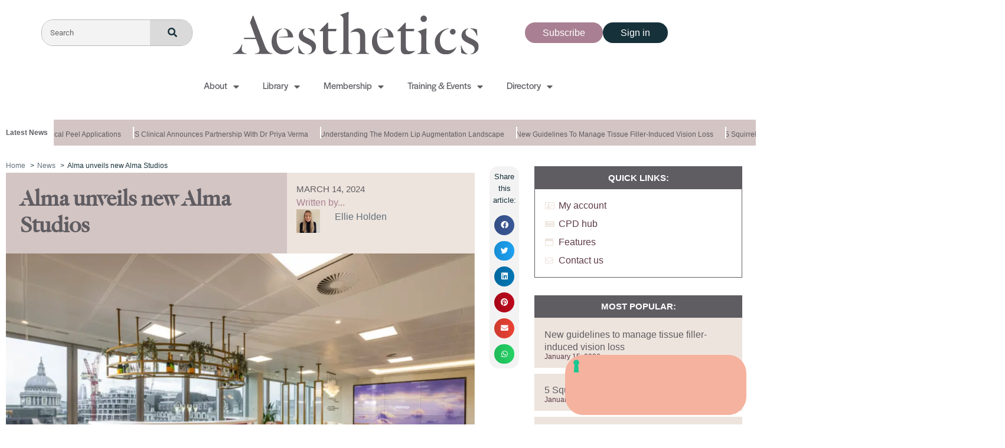

--- FILE ---
content_type: text/html; charset=UTF-8
request_url: https://aestheticsjournal.com/news/alma-unveils-new-alma-studios/
body_size: 26439
content:
<!DOCTYPE html>
<html lang="en-GB">
<head>
	<meta charset="UTF-8">
	<meta name="viewport" content="width=device-width, initial-scale=1.0, viewport-fit=cover" />					<script type="text/javascript" class="_iub_cs_skip">
				var _iub = _iub || {};
				_iub.csConfiguration = _iub.csConfiguration || {};
				_iub.csConfiguration.siteId = "3408401";
				_iub.csConfiguration.cookiePolicyId = "31535296";
							</script>
			<script class="_iub_cs_skip" src="https://cs.iubenda.com/autoblocking/3408401.js" fetchpriority="low"></script>
			<title>Alma unveils new Alma Studios - Aesthetics Membership</title>
	<style>img:is([sizes="auto" i], [sizes^="auto," i]) { contain-intrinsic-size: 3000px 1500px }</style>
	<script async src="https://www.googletagmanager.com/gtag/js?id=G-E1G59RTFZ0"></script>
<script>
	window.dataLayer = window.dataLayer || [];
	function gtag(){dataLayer.push(arguments);}
</script><script>document.documentElement.className = document.documentElement.className.replace("no-js","js");</script>
<!-- Google tag (gtag.js) consent mode dataLayer added by Site Kit -->
<script id="google_gtagjs-js-consent-mode-data-layer">
window.dataLayer = window.dataLayer || [];function gtag(){dataLayer.push(arguments);}
gtag('consent', 'default', {"ad_personalization":"denied","ad_storage":"denied","ad_user_data":"denied","analytics_storage":"denied","functionality_storage":"denied","security_storage":"denied","personalization_storage":"denied","region":["AT","BE","BG","CH","CY","CZ","DE","DK","EE","ES","FI","FR","GB","GR","HR","HU","IE","IS","IT","LI","LT","LU","LV","MT","NL","NO","PL","PT","RO","SE","SI","SK"],"wait_for_update":500});
window._googlesitekitConsentCategoryMap = {"statistics":["analytics_storage"],"marketing":["ad_storage","ad_user_data","ad_personalization"],"functional":["functionality_storage","security_storage"],"preferences":["personalization_storage"]};
window._googlesitekitConsents = {"ad_personalization":"denied","ad_storage":"denied","ad_user_data":"denied","analytics_storage":"denied","functionality_storage":"denied","security_storage":"denied","personalization_storage":"denied","region":["AT","BE","BG","CH","CY","CZ","DE","DK","EE","ES","FI","FR","GB","GR","HR","HU","IE","IS","IT","LI","LT","LU","LV","MT","NL","NO","PL","PT","RO","SE","SI","SK"],"wait_for_update":500};
</script>
<!-- End Google tag (gtag.js) consent mode dataLayer added by Site Kit -->
<meta name="dc.title" content="Alma unveils new Alma Studios - Aesthetics Membership">
<meta name="dc.description" content="Aesthetic device company Alma has launched its new training hub – Alma Studios. According to the company, Alma Studios represents a milestone in the company’s commitment to innovation, education and collaboration. Centrally located in London St Paul’s, the training area will host comprehensive training sessions led by industry professionals, covering&hellip;">
<meta name="dc.relation" content="https://aestheticsjournal.com/news/alma-unveils-new-alma-studios/">
<meta name="dc.source" content="https://aestheticsjournal.com/">
<meta name="dc.language" content="en_GB">
<meta name="description" content="Aesthetic device company Alma has launched its new training hub – Alma Studios. According to the company, Alma Studios represents a milestone in the company’s commitment to innovation, education and collaboration. Centrally located in London St Paul’s, the training area will host comprehensive training sessions led by industry professionals, covering&hellip;">
<meta name="robots" content="index, follow, max-snippet:-1, max-image-preview:large, max-video-preview:-1">
<link rel="canonical" href="https://aestheticsjournal.com/news/alma-unveils-new-alma-studios/">
<meta property="og:url" content="https://aestheticsjournal.com/news/alma-unveils-new-alma-studios/">
<meta property="og:site_name" content="Aesthetics Membership">
<meta property="og:locale" content="en_GB">
<meta property="og:type" content="article">
<meta property="article:author" content="https://www.facebook.com/theaestheticsjournal">
<meta property="article:publisher" content="https://www.facebook.com/theaestheticsjournal">
<meta property="article:section" content="News">
<meta property="article:tag" content="Alma">
<meta property="article:tag" content="Alma Studios">
<meta property="article:tag" content="Unveils">
<meta property="og:title" content="Alma unveils new Alma Studios - Aesthetics Membership">
<meta property="og:description" content="Aesthetic device company Alma has launched its new training hub – Alma Studios. According to the company, Alma Studios represents a milestone in the company’s commitment to innovation, education and collaboration. Centrally located in London St Paul’s, the training area will host comprehensive training sessions led by industry professionals, covering&hellip;">
<meta property="og:image" content="https://aestheticsjournal.com/wp-content/uploads/2024/03/Alma.webp">
<meta property="og:image:secure_url" content="https://aestheticsjournal.com/wp-content/uploads/2024/03/Alma.webp">
<meta property="og:image:width" content="990">
<meta property="og:image:height" content="660">
<meta name="twitter:card" content="summary">
<meta name="twitter:title" content="Alma unveils new Alma Studios - Aesthetics Membership">
<meta name="twitter:description" content="Aesthetic device company Alma has launched its new training hub – Alma Studios. According to the company, Alma Studios represents a milestone in the company’s commitment to innovation, education and collaboration. Centrally located in London St Paul’s, the training area will host comprehensive training sessions led by industry professionals, covering&hellip;">
<meta name="twitter:image" content="https://aestheticsjournal.com/wp-content/uploads/2024/03/Alma.webp">
<link rel='dns-prefetch' href='//cdn.iubenda.com' />
<link rel='dns-prefetch' href='//www.googletagmanager.com' />
<link rel="alternate" type="application/rss+xml" title="Aesthetics Membership &raquo; Feed" href="https://aestheticsjournal.com/feed/" />
<link rel="alternate" type="application/rss+xml" title="Aesthetics Membership &raquo; Comments Feed" href="https://aestheticsjournal.com/comments/feed/" />
<link rel="alternate" type="text/calendar" title="Aesthetics Membership &raquo; iCal Feed" href="https://aestheticsjournal.com/events/?ical=1" />
<link rel="alternate" type="application/rss+xml" title="Aesthetics Membership &raquo; Alma unveils new Alma Studios Comments Feed" href="https://aestheticsjournal.com/news/alma-unveils-new-alma-studios/feed/" />
<script>
window._wpemojiSettings = {"baseUrl":"https:\/\/s.w.org\/images\/core\/emoji\/16.0.1\/72x72\/","ext":".png","svgUrl":"https:\/\/s.w.org\/images\/core\/emoji\/16.0.1\/svg\/","svgExt":".svg","source":{"concatemoji":"https:\/\/aestheticsjournal.com\/wp-includes\/js\/wp-emoji-release.min.js?ver=6.8.3"}};
/*! This file is auto-generated */
!function(s,n){var o,i,e;function c(e){try{var t={supportTests:e,timestamp:(new Date).valueOf()};sessionStorage.setItem(o,JSON.stringify(t))}catch(e){}}function p(e,t,n){e.clearRect(0,0,e.canvas.width,e.canvas.height),e.fillText(t,0,0);var t=new Uint32Array(e.getImageData(0,0,e.canvas.width,e.canvas.height).data),a=(e.clearRect(0,0,e.canvas.width,e.canvas.height),e.fillText(n,0,0),new Uint32Array(e.getImageData(0,0,e.canvas.width,e.canvas.height).data));return t.every(function(e,t){return e===a[t]})}function u(e,t){e.clearRect(0,0,e.canvas.width,e.canvas.height),e.fillText(t,0,0);for(var n=e.getImageData(16,16,1,1),a=0;a<n.data.length;a++)if(0!==n.data[a])return!1;return!0}function f(e,t,n,a){switch(t){case"flag":return n(e,"\ud83c\udff3\ufe0f\u200d\u26a7\ufe0f","\ud83c\udff3\ufe0f\u200b\u26a7\ufe0f")?!1:!n(e,"\ud83c\udde8\ud83c\uddf6","\ud83c\udde8\u200b\ud83c\uddf6")&&!n(e,"\ud83c\udff4\udb40\udc67\udb40\udc62\udb40\udc65\udb40\udc6e\udb40\udc67\udb40\udc7f","\ud83c\udff4\u200b\udb40\udc67\u200b\udb40\udc62\u200b\udb40\udc65\u200b\udb40\udc6e\u200b\udb40\udc67\u200b\udb40\udc7f");case"emoji":return!a(e,"\ud83e\udedf")}return!1}function g(e,t,n,a){var r="undefined"!=typeof WorkerGlobalScope&&self instanceof WorkerGlobalScope?new OffscreenCanvas(300,150):s.createElement("canvas"),o=r.getContext("2d",{willReadFrequently:!0}),i=(o.textBaseline="top",o.font="600 32px Arial",{});return e.forEach(function(e){i[e]=t(o,e,n,a)}),i}function t(e){var t=s.createElement("script");t.src=e,t.defer=!0,s.head.appendChild(t)}"undefined"!=typeof Promise&&(o="wpEmojiSettingsSupports",i=["flag","emoji"],n.supports={everything:!0,everythingExceptFlag:!0},e=new Promise(function(e){s.addEventListener("DOMContentLoaded",e,{once:!0})}),new Promise(function(t){var n=function(){try{var e=JSON.parse(sessionStorage.getItem(o));if("object"==typeof e&&"number"==typeof e.timestamp&&(new Date).valueOf()<e.timestamp+604800&&"object"==typeof e.supportTests)return e.supportTests}catch(e){}return null}();if(!n){if("undefined"!=typeof Worker&&"undefined"!=typeof OffscreenCanvas&&"undefined"!=typeof URL&&URL.createObjectURL&&"undefined"!=typeof Blob)try{var e="postMessage("+g.toString()+"("+[JSON.stringify(i),f.toString(),p.toString(),u.toString()].join(",")+"));",a=new Blob([e],{type:"text/javascript"}),r=new Worker(URL.createObjectURL(a),{name:"wpTestEmojiSupports"});return void(r.onmessage=function(e){c(n=e.data),r.terminate(),t(n)})}catch(e){}c(n=g(i,f,p,u))}t(n)}).then(function(e){for(var t in e)n.supports[t]=e[t],n.supports.everything=n.supports.everything&&n.supports[t],"flag"!==t&&(n.supports.everythingExceptFlag=n.supports.everythingExceptFlag&&n.supports[t]);n.supports.everythingExceptFlag=n.supports.everythingExceptFlag&&!n.supports.flag,n.DOMReady=!1,n.readyCallback=function(){n.DOMReady=!0}}).then(function(){return e}).then(function(){var e;n.supports.everything||(n.readyCallback(),(e=n.source||{}).concatemoji?t(e.concatemoji):e.wpemoji&&e.twemoji&&(t(e.twemoji),t(e.wpemoji)))}))}((window,document),window._wpemojiSettings);
</script>
<link rel="stylesheet" type="text/css" href="https://use.typekit.net/scf7hod.css"><link rel='stylesheet' id='adsanity-default-css-css' href='https://aestheticsjournal.com/wp-content/plugins/adsanity/dist/css/widget-default.css?ver=1.9.5' media='screen' />
<link rel='stylesheet' id='tribe-events-pro-mini-calendar-block-styles-css' href='https://aestheticsjournal.com/wp-content/plugins/events-calendar-pro/build/css/tribe-events-pro-mini-calendar-block.css?ver=7.7.12' media='all' />
<link rel='stylesheet' id='premium-addons-css' href='https://aestheticsjournal.com/wp-content/plugins/premium-addons-for-elementor/assets/frontend/min-css/premium-addons.min.css?ver=4.11.64' media='all' />
<link rel='stylesheet' id='premium-pro-css' href='https://aestheticsjournal.com/wp-content/plugins/premium-addons-pro/assets/frontend/min-css/premium-addons.min.css?ver=2.9.55' media='all' />
<link rel='stylesheet' id='tec-variables-skeleton-css' href='https://aestheticsjournal.com/wp-content/plugins/the-events-calendar/common/build/css/variables-skeleton.css?ver=6.10.1' media='all' />
<link rel='stylesheet' id='tec-variables-full-css' href='https://aestheticsjournal.com/wp-content/plugins/the-events-calendar/common/build/css/variables-full.css?ver=6.10.1' media='all' />
<link rel='stylesheet' id='tribe-events-v2-virtual-single-block-css' href='https://aestheticsjournal.com/wp-content/plugins/events-calendar-pro/build/css/events-virtual-single-block.css?ver=7.7.12' media='all' />
<link rel='stylesheet' id='fka-styles-css' href='https://aestheticsjournal.com/wp-content/plugins/aesthetics-journal/assets/dist/main.css?ver=1.0.8' media='all' />
<style id='fka-styles-inline-css'>

        /* Hide native HTML5 validation tooltips */
        input:invalid,
        textarea:invalid,
        select:invalid {
            box-shadow: none !important;
        }
        
        /* Hide native tooltips specifically */
        input:invalid::-webkit-validation-bubble,
        textarea:invalid::-webkit-validation-bubble,
        select:invalid::-webkit-validation-bubble {
            display: none !important;
        }
        
        /* For Firefox */
        input:invalid::-moz-validation-bubble,
        textarea:invalid::-moz-validation-bubble,
        select:invalid::-moz-validation-bubble {
            display: none !important;
        }
        
        /* Hide native validation icon */
        input:invalid::-webkit-validation-bubble-message,
        textarea:invalid::-webkit-validation-bubble-message,
        select:invalid::-webkit-validation-bubble-message {
            display: none !important;
        }
        
</style>
<style id='wp-emoji-styles-inline-css'>

	img.wp-smiley, img.emoji {
		display: inline !important;
		border: none !important;
		box-shadow: none !important;
		height: 1em !important;
		width: 1em !important;
		margin: 0 0.07em !important;
		vertical-align: -0.1em !important;
		background: none !important;
		padding: 0 !important;
	}
</style>
<link rel='stylesheet' id='wp-block-library-css' href='https://aestheticsjournal.com/wp-includes/css/dist/block-library/style.min.css?ver=6.8.3' media='all' />
<style id='wp-block-library-theme-inline-css'>
.wp-block-audio :where(figcaption){color:#555;font-size:13px;text-align:center}.is-dark-theme .wp-block-audio :where(figcaption){color:#ffffffa6}.wp-block-audio{margin:0 0 1em}.wp-block-code{border:1px solid #ccc;border-radius:4px;font-family:Menlo,Consolas,monaco,monospace;padding:.8em 1em}.wp-block-embed :where(figcaption){color:#555;font-size:13px;text-align:center}.is-dark-theme .wp-block-embed :where(figcaption){color:#ffffffa6}.wp-block-embed{margin:0 0 1em}.blocks-gallery-caption{color:#555;font-size:13px;text-align:center}.is-dark-theme .blocks-gallery-caption{color:#ffffffa6}:root :where(.wp-block-image figcaption){color:#555;font-size:13px;text-align:center}.is-dark-theme :root :where(.wp-block-image figcaption){color:#ffffffa6}.wp-block-image{margin:0 0 1em}.wp-block-pullquote{border-bottom:4px solid;border-top:4px solid;color:currentColor;margin-bottom:1.75em}.wp-block-pullquote cite,.wp-block-pullquote footer,.wp-block-pullquote__citation{color:currentColor;font-size:.8125em;font-style:normal;text-transform:uppercase}.wp-block-quote{border-left:.25em solid;margin:0 0 1.75em;padding-left:1em}.wp-block-quote cite,.wp-block-quote footer{color:currentColor;font-size:.8125em;font-style:normal;position:relative}.wp-block-quote:where(.has-text-align-right){border-left:none;border-right:.25em solid;padding-left:0;padding-right:1em}.wp-block-quote:where(.has-text-align-center){border:none;padding-left:0}.wp-block-quote.is-large,.wp-block-quote.is-style-large,.wp-block-quote:where(.is-style-plain){border:none}.wp-block-search .wp-block-search__label{font-weight:700}.wp-block-search__button{border:1px solid #ccc;padding:.375em .625em}:where(.wp-block-group.has-background){padding:1.25em 2.375em}.wp-block-separator.has-css-opacity{opacity:.4}.wp-block-separator{border:none;border-bottom:2px solid;margin-left:auto;margin-right:auto}.wp-block-separator.has-alpha-channel-opacity{opacity:1}.wp-block-separator:not(.is-style-wide):not(.is-style-dots){width:100px}.wp-block-separator.has-background:not(.is-style-dots){border-bottom:none;height:1px}.wp-block-separator.has-background:not(.is-style-wide):not(.is-style-dots){height:2px}.wp-block-table{margin:0 0 1em}.wp-block-table td,.wp-block-table th{word-break:normal}.wp-block-table :where(figcaption){color:#555;font-size:13px;text-align:center}.is-dark-theme .wp-block-table :where(figcaption){color:#ffffffa6}.wp-block-video :where(figcaption){color:#555;font-size:13px;text-align:center}.is-dark-theme .wp-block-video :where(figcaption){color:#ffffffa6}.wp-block-video{margin:0 0 1em}:root :where(.wp-block-template-part.has-background){margin-bottom:0;margin-top:0;padding:1.25em 2.375em}
</style>
<style id='classic-theme-styles-inline-css'>
/*! This file is auto-generated */
.wp-block-button__link{color:#fff;background-color:#32373c;border-radius:9999px;box-shadow:none;text-decoration:none;padding:calc(.667em + 2px) calc(1.333em + 2px);font-size:1.125em}.wp-block-file__button{background:#32373c;color:#fff;text-decoration:none}
</style>
<link rel='stylesheet' id='wc-memberships-blocks-css' href='https://aestheticsjournal.com/wp-content/plugins/woocommerce-memberships/assets/css/blocks/wc-memberships-blocks.min.css?ver=1.27.5' media='all' />
<style id='wpseopress-local-business-style-inline-css'>
span.wp-block-wpseopress-local-business-field{margin-right:8px}

</style>
<style id='wpseopress-table-of-contents-style-inline-css'>
.wp-block-wpseopress-table-of-contents li.active>a{font-weight:bold}

</style>
<style id='global-styles-inline-css'>
:root{--wp--preset--aspect-ratio--square: 1;--wp--preset--aspect-ratio--4-3: 4/3;--wp--preset--aspect-ratio--3-4: 3/4;--wp--preset--aspect-ratio--3-2: 3/2;--wp--preset--aspect-ratio--2-3: 2/3;--wp--preset--aspect-ratio--16-9: 16/9;--wp--preset--aspect-ratio--9-16: 9/16;--wp--preset--color--black: #000000;--wp--preset--color--cyan-bluish-gray: #abb8c3;--wp--preset--color--white: #ffffff;--wp--preset--color--pale-pink: #f78da7;--wp--preset--color--vivid-red: #cf2e2e;--wp--preset--color--luminous-vivid-orange: #ff6900;--wp--preset--color--luminous-vivid-amber: #fcb900;--wp--preset--color--light-green-cyan: #7bdcb5;--wp--preset--color--vivid-green-cyan: #00d084;--wp--preset--color--pale-cyan-blue: #8ed1fc;--wp--preset--color--vivid-cyan-blue: #0693e3;--wp--preset--color--vivid-purple: #9b51e0;--wp--preset--gradient--vivid-cyan-blue-to-vivid-purple: linear-gradient(135deg,rgba(6,147,227,1) 0%,rgb(155,81,224) 100%);--wp--preset--gradient--light-green-cyan-to-vivid-green-cyan: linear-gradient(135deg,rgb(122,220,180) 0%,rgb(0,208,130) 100%);--wp--preset--gradient--luminous-vivid-amber-to-luminous-vivid-orange: linear-gradient(135deg,rgba(252,185,0,1) 0%,rgba(255,105,0,1) 100%);--wp--preset--gradient--luminous-vivid-orange-to-vivid-red: linear-gradient(135deg,rgba(255,105,0,1) 0%,rgb(207,46,46) 100%);--wp--preset--gradient--very-light-gray-to-cyan-bluish-gray: linear-gradient(135deg,rgb(238,238,238) 0%,rgb(169,184,195) 100%);--wp--preset--gradient--cool-to-warm-spectrum: linear-gradient(135deg,rgb(74,234,220) 0%,rgb(151,120,209) 20%,rgb(207,42,186) 40%,rgb(238,44,130) 60%,rgb(251,105,98) 80%,rgb(254,248,76) 100%);--wp--preset--gradient--blush-light-purple: linear-gradient(135deg,rgb(255,206,236) 0%,rgb(152,150,240) 100%);--wp--preset--gradient--blush-bordeaux: linear-gradient(135deg,rgb(254,205,165) 0%,rgb(254,45,45) 50%,rgb(107,0,62) 100%);--wp--preset--gradient--luminous-dusk: linear-gradient(135deg,rgb(255,203,112) 0%,rgb(199,81,192) 50%,rgb(65,88,208) 100%);--wp--preset--gradient--pale-ocean: linear-gradient(135deg,rgb(255,245,203) 0%,rgb(182,227,212) 50%,rgb(51,167,181) 100%);--wp--preset--gradient--electric-grass: linear-gradient(135deg,rgb(202,248,128) 0%,rgb(113,206,126) 100%);--wp--preset--gradient--midnight: linear-gradient(135deg,rgb(2,3,129) 0%,rgb(40,116,252) 100%);--wp--preset--font-size--small: 13px;--wp--preset--font-size--medium: 20px;--wp--preset--font-size--large: 36px;--wp--preset--font-size--x-large: 42px;--wp--preset--spacing--20: 0.44rem;--wp--preset--spacing--30: 0.67rem;--wp--preset--spacing--40: 1rem;--wp--preset--spacing--50: 1.5rem;--wp--preset--spacing--60: 2.25rem;--wp--preset--spacing--70: 3.38rem;--wp--preset--spacing--80: 5.06rem;--wp--preset--shadow--natural: 6px 6px 9px rgba(0, 0, 0, 0.2);--wp--preset--shadow--deep: 12px 12px 50px rgba(0, 0, 0, 0.4);--wp--preset--shadow--sharp: 6px 6px 0px rgba(0, 0, 0, 0.2);--wp--preset--shadow--outlined: 6px 6px 0px -3px rgba(255, 255, 255, 1), 6px 6px rgba(0, 0, 0, 1);--wp--preset--shadow--crisp: 6px 6px 0px rgba(0, 0, 0, 1);}:where(.is-layout-flex){gap: 0.5em;}:where(.is-layout-grid){gap: 0.5em;}body .is-layout-flex{display: flex;}.is-layout-flex{flex-wrap: wrap;align-items: center;}.is-layout-flex > :is(*, div){margin: 0;}body .is-layout-grid{display: grid;}.is-layout-grid > :is(*, div){margin: 0;}:where(.wp-block-columns.is-layout-flex){gap: 2em;}:where(.wp-block-columns.is-layout-grid){gap: 2em;}:where(.wp-block-post-template.is-layout-flex){gap: 1.25em;}:where(.wp-block-post-template.is-layout-grid){gap: 1.25em;}.has-black-color{color: var(--wp--preset--color--black) !important;}.has-cyan-bluish-gray-color{color: var(--wp--preset--color--cyan-bluish-gray) !important;}.has-white-color{color: var(--wp--preset--color--white) !important;}.has-pale-pink-color{color: var(--wp--preset--color--pale-pink) !important;}.has-vivid-red-color{color: var(--wp--preset--color--vivid-red) !important;}.has-luminous-vivid-orange-color{color: var(--wp--preset--color--luminous-vivid-orange) !important;}.has-luminous-vivid-amber-color{color: var(--wp--preset--color--luminous-vivid-amber) !important;}.has-light-green-cyan-color{color: var(--wp--preset--color--light-green-cyan) !important;}.has-vivid-green-cyan-color{color: var(--wp--preset--color--vivid-green-cyan) !important;}.has-pale-cyan-blue-color{color: var(--wp--preset--color--pale-cyan-blue) !important;}.has-vivid-cyan-blue-color{color: var(--wp--preset--color--vivid-cyan-blue) !important;}.has-vivid-purple-color{color: var(--wp--preset--color--vivid-purple) !important;}.has-black-background-color{background-color: var(--wp--preset--color--black) !important;}.has-cyan-bluish-gray-background-color{background-color: var(--wp--preset--color--cyan-bluish-gray) !important;}.has-white-background-color{background-color: var(--wp--preset--color--white) !important;}.has-pale-pink-background-color{background-color: var(--wp--preset--color--pale-pink) !important;}.has-vivid-red-background-color{background-color: var(--wp--preset--color--vivid-red) !important;}.has-luminous-vivid-orange-background-color{background-color: var(--wp--preset--color--luminous-vivid-orange) !important;}.has-luminous-vivid-amber-background-color{background-color: var(--wp--preset--color--luminous-vivid-amber) !important;}.has-light-green-cyan-background-color{background-color: var(--wp--preset--color--light-green-cyan) !important;}.has-vivid-green-cyan-background-color{background-color: var(--wp--preset--color--vivid-green-cyan) !important;}.has-pale-cyan-blue-background-color{background-color: var(--wp--preset--color--pale-cyan-blue) !important;}.has-vivid-cyan-blue-background-color{background-color: var(--wp--preset--color--vivid-cyan-blue) !important;}.has-vivid-purple-background-color{background-color: var(--wp--preset--color--vivid-purple) !important;}.has-black-border-color{border-color: var(--wp--preset--color--black) !important;}.has-cyan-bluish-gray-border-color{border-color: var(--wp--preset--color--cyan-bluish-gray) !important;}.has-white-border-color{border-color: var(--wp--preset--color--white) !important;}.has-pale-pink-border-color{border-color: var(--wp--preset--color--pale-pink) !important;}.has-vivid-red-border-color{border-color: var(--wp--preset--color--vivid-red) !important;}.has-luminous-vivid-orange-border-color{border-color: var(--wp--preset--color--luminous-vivid-orange) !important;}.has-luminous-vivid-amber-border-color{border-color: var(--wp--preset--color--luminous-vivid-amber) !important;}.has-light-green-cyan-border-color{border-color: var(--wp--preset--color--light-green-cyan) !important;}.has-vivid-green-cyan-border-color{border-color: var(--wp--preset--color--vivid-green-cyan) !important;}.has-pale-cyan-blue-border-color{border-color: var(--wp--preset--color--pale-cyan-blue) !important;}.has-vivid-cyan-blue-border-color{border-color: var(--wp--preset--color--vivid-cyan-blue) !important;}.has-vivid-purple-border-color{border-color: var(--wp--preset--color--vivid-purple) !important;}.has-vivid-cyan-blue-to-vivid-purple-gradient-background{background: var(--wp--preset--gradient--vivid-cyan-blue-to-vivid-purple) !important;}.has-light-green-cyan-to-vivid-green-cyan-gradient-background{background: var(--wp--preset--gradient--light-green-cyan-to-vivid-green-cyan) !important;}.has-luminous-vivid-amber-to-luminous-vivid-orange-gradient-background{background: var(--wp--preset--gradient--luminous-vivid-amber-to-luminous-vivid-orange) !important;}.has-luminous-vivid-orange-to-vivid-red-gradient-background{background: var(--wp--preset--gradient--luminous-vivid-orange-to-vivid-red) !important;}.has-very-light-gray-to-cyan-bluish-gray-gradient-background{background: var(--wp--preset--gradient--very-light-gray-to-cyan-bluish-gray) !important;}.has-cool-to-warm-spectrum-gradient-background{background: var(--wp--preset--gradient--cool-to-warm-spectrum) !important;}.has-blush-light-purple-gradient-background{background: var(--wp--preset--gradient--blush-light-purple) !important;}.has-blush-bordeaux-gradient-background{background: var(--wp--preset--gradient--blush-bordeaux) !important;}.has-luminous-dusk-gradient-background{background: var(--wp--preset--gradient--luminous-dusk) !important;}.has-pale-ocean-gradient-background{background: var(--wp--preset--gradient--pale-ocean) !important;}.has-electric-grass-gradient-background{background: var(--wp--preset--gradient--electric-grass) !important;}.has-midnight-gradient-background{background: var(--wp--preset--gradient--midnight) !important;}.has-small-font-size{font-size: var(--wp--preset--font-size--small) !important;}.has-medium-font-size{font-size: var(--wp--preset--font-size--medium) !important;}.has-large-font-size{font-size: var(--wp--preset--font-size--large) !important;}.has-x-large-font-size{font-size: var(--wp--preset--font-size--x-large) !important;}
:where(.wp-block-post-template.is-layout-flex){gap: 1.25em;}:where(.wp-block-post-template.is-layout-grid){gap: 1.25em;}
:where(.wp-block-columns.is-layout-flex){gap: 2em;}:where(.wp-block-columns.is-layout-grid){gap: 2em;}
:root :where(.wp-block-pullquote){font-size: 1.5em;line-height: 1.6;}
</style>
<link rel='stylesheet' id='adsanity-cas-css' href='https://aestheticsjournal.com/cas-custom-sizes/?ver=1.6' media='all' />
<link rel='stylesheet' id='subscription-discounts-front-css-css' href='https://aestheticsjournal.com/wp-content/plugins/discounts-for-woocommerce-subscriptions/assets/frontend/main.css?ver=4.1.0' media='all' />
<link rel='stylesheet' id='dashicons-css' href='https://aestheticsjournal.com/wp-includes/css/dashicons.min.css?ver=6.8.3' media='all' />
<link rel='stylesheet' id='admin-bar-css' href='https://aestheticsjournal.com/wp-includes/css/admin-bar.min.css?ver=6.8.3' media='all' />
<link rel='stylesheet' id='WM_A_CSS-css' href='https://aestheticsjournal.com/wp-content/plugins/wm-aj/assets/public/css/style.css?v102&#038;ver=6.8.3' media='all' />
<link rel='stylesheet' id='WM_A_CSS_P-css' href='https://aestheticsjournal.com/wp-content/plugins/wm-aj/assets/public/css/style-paul.css?ver=6.8.3' media='all' />
<link rel='stylesheet' id='WM_CA_CSS-css' href='https://aestheticsjournal.com/wp-content/plugins/wm-custom-author/assets/public/css/style.css?ver=6.8.3' media='all' />
<link rel='stylesheet' id='WM_SE_CSS-css' href='https://aestheticsjournal.com/wp-content/plugins/wm-sub-export/assets/public/css/style.css?ver=6.8.3' media='all' />
<link rel='stylesheet' id='woocommerce-layout-css' href='https://aestheticsjournal.com/wp-content/plugins/woocommerce/assets/css/woocommerce-layout.css?ver=10.4.3' media='all' />
<link rel='stylesheet' id='woocommerce-smallscreen-css' href='https://aestheticsjournal.com/wp-content/plugins/woocommerce/assets/css/woocommerce-smallscreen.css?ver=10.4.3' media='only screen and (max-width: 768px)' />
<link rel='stylesheet' id='woocommerce-general-css' href='https://aestheticsjournal.com/wp-content/plugins/woocommerce/assets/css/woocommerce.css?ver=10.4.3' media='all' />
<style id='woocommerce-inline-inline-css'>
.woocommerce form .form-row .required { visibility: visible; }
</style>
<link rel='stylesheet' id='tribe-events-v2-single-skeleton-css' href='https://aestheticsjournal.com/wp-content/plugins/the-events-calendar/build/css/tribe-events-single-skeleton.css?ver=6.15.14' media='all' />
<link rel='stylesheet' id='tribe-events-v2-single-skeleton-full-css' href='https://aestheticsjournal.com/wp-content/plugins/the-events-calendar/build/css/tribe-events-single-full.css?ver=6.15.14' media='all' />
<link rel='stylesheet' id='tec-events-elementor-widgets-base-styles-css' href='https://aestheticsjournal.com/wp-content/plugins/the-events-calendar/build/css/integrations/plugins/elementor/widgets/widget-base.css?ver=6.15.14' media='all' />
<link rel='stylesheet' id='wc-memberships-frontend-css' href='https://aestheticsjournal.com/wp-content/plugins/woocommerce-memberships/assets/css/frontend/wc-memberships-frontend.min.css?ver=1.27.5' media='all' />
<link rel='stylesheet' id='genesis-block-theme-style-css' href='https://aestheticsjournal.com/wp-content/themes/genesis-block-theme/style.css?ver=1.0.0' media='all' />
<style id='genesis-block-theme-style-inline-css'>


	button,
	input[type='button'],
	input[type='submit'],
	.button,
	.page-numbers.current,
	.page-numbers:hover,
	#page #infinite-handle button,
	#page #infinite-handle button:hover,
	.comment-navigation a,
	.su-button,
	.mobile-navigation,
	.toggle-active,
	.main-navigation .menu-cta a:hover {
	      background-color: #0072e5;
	}

	.entry-content p a,
	.entry-content p a:hover,
	.header-text a,
	.header-text a:hover,
	.entry-content .meta-list a,
	.post-navigation a:hover .post-title,
	.entry-header .entry-title a:hover,
	#page .more-link:hover,
	.site-footer a,
	.main-navigation a:hover,
	.main-navigation ul li.current-menu-item a,
	.main-navigation ul li.current-page-item a {
		color: #0072e5;
	}

	.entry-content p a,
	.header-text a {
		box-shadow: inset 0 -1px 0 #0072e5;
	}

	.entry-content p a:hover,
	.header-text a:hover {
		box-shadow: inset 0 -2px 0 #0072e5;
	}

	
</style>
<link rel='stylesheet' id='genesis-block-theme-fonts-css' href='https://aestheticsjournal.com/wp-content/themes/genesis-block-theme/inc/fonts/css/font-style.css' media='all' />
<link rel='stylesheet' id='gb-icons-css' href='https://aestheticsjournal.com/wp-content/themes/genesis-block-theme/inc/icons/css/icon-style.css?ver=1.0.0' media='screen' />
<link rel='stylesheet' id='elementor-frontend-css' href='https://aestheticsjournal.com/wp-content/plugins/elementor/assets/css/frontend.min.css?ver=3.34.1' media='all' />
<link rel='stylesheet' id='widget-search-form-css' href='https://aestheticsjournal.com/wp-content/plugins/elementor-pro/assets/css/widget-search-form.min.css?ver=3.34.0' media='all' />
<link rel='stylesheet' id='elementor-icons-shared-0-css' href='https://aestheticsjournal.com/wp-content/plugins/elementor/assets/lib/font-awesome/css/fontawesome.min.css?ver=5.15.3' media='all' />
<link rel='stylesheet' id='elementor-icons-fa-solid-css' href='https://aestheticsjournal.com/wp-content/plugins/elementor/assets/lib/font-awesome/css/solid.min.css?ver=5.15.3' media='all' />
<link rel='stylesheet' id='widget-image-css' href='https://aestheticsjournal.com/wp-content/plugins/elementor/assets/css/widget-image.min.css?ver=3.34.1' media='all' />
<link rel='stylesheet' id='widget-nav-menu-css' href='https://aestheticsjournal.com/wp-content/plugins/elementor-pro/assets/css/widget-nav-menu.min.css?ver=3.34.0' media='all' />
<link rel='stylesheet' id='e-sticky-css' href='https://aestheticsjournal.com/wp-content/plugins/elementor-pro/assets/css/modules/sticky.min.css?ver=3.34.0' media='all' />
<link rel='stylesheet' id='pa-glass-css' href='https://aestheticsjournal.com/wp-content/plugins/premium-addons-for-elementor/assets/frontend/min-css/liquid-glass.min.css?ver=4.11.64' media='all' />
<link rel='stylesheet' id='font-awesome-5-all-css' href='https://aestheticsjournal.com/wp-content/plugins/elementor/assets/lib/font-awesome/css/all.min.css?ver=4.11.64' media='all' />
<link rel='stylesheet' id='pa-slick-css' href='https://aestheticsjournal.com/wp-content/plugins/premium-addons-for-elementor/assets/frontend/min-css/slick.min.css?ver=4.11.64' media='all' />
<link rel='stylesheet' id='widget-social-icons-css' href='https://aestheticsjournal.com/wp-content/plugins/elementor/assets/css/widget-social-icons.min.css?ver=3.34.1' media='all' />
<link rel='stylesheet' id='e-apple-webkit-css' href='https://aestheticsjournal.com/wp-content/plugins/elementor/assets/css/conditionals/apple-webkit.min.css?ver=3.34.1' media='all' />
<link rel='stylesheet' id='widget-divider-css' href='https://aestheticsjournal.com/wp-content/plugins/elementor/assets/css/widget-divider.min.css?ver=3.34.1' media='all' />
<link rel='stylesheet' id='widget-icon-list-css' href='https://aestheticsjournal.com/wp-content/plugins/elementor/assets/css/widget-icon-list.min.css?ver=3.34.1' media='all' />
<link rel='stylesheet' id='widget-spacer-css' href='https://aestheticsjournal.com/wp-content/plugins/elementor/assets/css/widget-spacer.min.css?ver=3.34.1' media='all' />
<link rel='stylesheet' id='widget-heading-css' href='https://aestheticsjournal.com/wp-content/plugins/elementor/assets/css/widget-heading.min.css?ver=3.34.1' media='all' />
<link rel='stylesheet' id='widget-post-info-css' href='https://aestheticsjournal.com/wp-content/plugins/elementor-pro/assets/css/widget-post-info.min.css?ver=3.34.0' media='all' />
<link rel='stylesheet' id='elementor-icons-fa-regular-css' href='https://aestheticsjournal.com/wp-content/plugins/elementor/assets/lib/font-awesome/css/regular.min.css?ver=5.15.3' media='all' />
<link rel='stylesheet' id='widget-author-box-css' href='https://aestheticsjournal.com/wp-content/plugins/elementor-pro/assets/css/widget-author-box.min.css?ver=3.34.0' media='all' />
<link rel='stylesheet' id='widget-post-navigation-css' href='https://aestheticsjournal.com/wp-content/plugins/elementor-pro/assets/css/widget-post-navigation.min.css?ver=3.34.0' media='all' />
<link rel='stylesheet' id='widget-share-buttons-css' href='https://aestheticsjournal.com/wp-content/plugins/elementor-pro/assets/css/widget-share-buttons.min.css?ver=3.34.0' media='all' />
<link rel='stylesheet' id='elementor-icons-fa-brands-css' href='https://aestheticsjournal.com/wp-content/plugins/elementor/assets/lib/font-awesome/css/brands.min.css?ver=5.15.3' media='all' />
<link rel='stylesheet' id='swiper-css' href='https://aestheticsjournal.com/wp-content/plugins/elementor/assets/lib/swiper/v8/css/swiper.min.css?ver=8.4.5' media='all' />
<link rel='stylesheet' id='e-swiper-css' href='https://aestheticsjournal.com/wp-content/plugins/elementor/assets/css/conditionals/e-swiper.min.css?ver=3.34.1' media='all' />
<link rel='stylesheet' id='widget-posts-css' href='https://aestheticsjournal.com/wp-content/plugins/elementor-pro/assets/css/widget-posts.min.css?ver=3.34.0' media='all' />
<link rel='stylesheet' id='elementor-icons-css' href='https://aestheticsjournal.com/wp-content/plugins/elementor/assets/lib/eicons/css/elementor-icons.min.css?ver=5.45.0' media='all' />
<link rel='stylesheet' id='elementor-post-10-css' href='https://aestheticsjournal.com/wp-content/uploads/elementor/css/post-10.css?ver=1768785858' media='all' />
<link rel='stylesheet' id='elementor-post-58993-css' href='https://aestheticsjournal.com/wp-content/uploads/elementor/css/post-58993.css?ver=1768802365' media='all' />
<link rel='stylesheet' id='elementor-post-70164-css' href='https://aestheticsjournal.com/wp-content/uploads/elementor/css/post-70164.css?ver=1768785859' media='all' />
<link rel='stylesheet' id='elementor-post-37-css' href='https://aestheticsjournal.com/wp-content/uploads/elementor/css/post-37.css?ver=1768785859' media='all' />
<link rel='stylesheet' id='elementor-post-239-css' href='https://aestheticsjournal.com/wp-content/uploads/elementor/css/post-239.css?ver=1768785949' media='all' />
<link rel='stylesheet' id='elementor-gf-local-roboto-css' href='https://aestheticsjournal.com/wp-content/uploads/elementor/google-fonts/css/roboto.css?ver=1742783137' media='all' />
<script id="woocommerce-google-analytics-integration-gtag-js-after">
/* Google Analytics for WooCommerce (gtag.js) */
					window.dataLayer = window.dataLayer || [];
					function gtag(){dataLayer.push(arguments);}
					// Set up default consent state.
					for ( const mode of [{"analytics_storage":"denied","ad_storage":"denied","ad_user_data":"denied","ad_personalization":"denied","region":["AT","BE","BG","HR","CY","CZ","DK","EE","FI","FR","DE","GR","HU","IS","IE","IT","LV","LI","LT","LU","MT","NL","NO","PL","PT","RO","SK","SI","ES","SE","GB","CH"]}] || [] ) {
						gtag( "consent", "default", { "wait_for_update": 500, ...mode } );
					}
					gtag("js", new Date());
					gtag("set", "developer_id.dOGY3NW", true);
					gtag("config", "G-E1G59RTFZ0", {"track_404":true,"allow_google_signals":true,"logged_in":false,"linker":{"domains":[],"allow_incoming":false},"custom_map":{"dimension1":"logged_in"}});
</script>

<script  type="text/javascript" class=" _iub_cs_skip" id="iubenda-head-inline-scripts-0">
var _iub = _iub || [];
_iub.csConfiguration = {"askConsentAtCookiePolicyUpdate":true,"floatingPreferencesButtonDisplay":"bottom-right","lang":"en-GB","perPurposeConsent":true,"siteId":3408401,"whitelabel":false,"cookiePolicyId":31535296,"banner":{"acceptButtonCaptionColor":"#FFFFFF","acceptButtonColor":"#A98093","acceptButtonDisplay":true,"backgroundColor":"#FFFFFF","closeButtonDisplay":false,"customizeButtonCaptionColor":"#7F7878","customizeButtonColor":"#EDE4DD","customizeButtonDisplay":true,"fontSizeBody":"11px","logo":null,"linksColor":"#7F7878","position":"float-bottom-right","rejectButtonCaptionColor":"#7F7878","rejectButtonColor":"#EDE4DD","rejectButtonDisplay":true,"textColor":"#7F7878"}};
</script>
<script  type="text/javascript" charset="UTF-8" async="" class=" _iub_cs_skip" src="//cdn.iubenda.com/cs/iubenda_cs.js?ver=3.12.5" id="iubenda-head-scripts-1-js"></script>
<script id="fka-scripts-js-extra">
var FOLKA_CFG = {"rest":"https:\/\/aestheticsjournal.com\/wp-json\/folka-base\/v1\/","nonce":"","login":"https:\/\/aestheticsjournal.com\/wp-login.php?redirect_to=https%3A%2F%2Faestheticsjournal.com%2F","jobModalityField":"folka_job_modality"};
</script>
<script defer src="https://aestheticsjournal.com/wp-content/plugins/aesthetics-journal/assets/dist/index.bundle.js?ver=1.0.8" id="fka-scripts-js"></script>
<script src="https://aestheticsjournal.com/wp-includes/js/jquery/jquery.min.js?ver=3.7.1" id="jquery-core-js"></script>
<script src="https://aestheticsjournal.com/wp-includes/js/jquery/jquery-migrate.min.js?ver=3.4.1" id="jquery-migrate-js"></script>
<script id="subscription-discounts-front-js-js-extra">
var subscriptionDiscountsData = {"loadVariationNonce":"1e18f1e9e0","supportedVariableProductTypes":["variable-subscription"],"supportedSimpleProductTypes":["subscription"]};
</script>
<script src="https://aestheticsjournal.com/wp-content/plugins/discounts-for-woocommerce-subscriptions/assets/frontend/main.min.js?ver=4.1.0" id="subscription-discounts-front-js-js"></script>
<script src="https://aestheticsjournal.com/wp-content/plugins/wm-aj/assets/public/js/functions.js?v102&amp;ver=6.8.3" id="WM_A_JS-js"></script>
<script src="https://aestheticsjournal.com/wp-content/plugins/wm-custom-author/assets/public/js/functions.js?ver=6.8.3" id="WM_CA_JS-js"></script>
<script src="https://aestheticsjournal.com/wp-content/plugins/wm-sub-export/assets/public/js/functions.js?ver=6.8.3" id="WM_SE_JS-js"></script>
<script src="https://aestheticsjournal.com/wp-content/plugins/woocommerce/assets/js/jquery-blockui/jquery.blockUI.min.js?ver=2.7.0-wc.10.4.3" id="wc-jquery-blockui-js" defer data-wp-strategy="defer"></script>
<script src="https://aestheticsjournal.com/wp-content/plugins/woocommerce/assets/js/js-cookie/js.cookie.min.js?ver=2.1.4-wc.10.4.3" id="wc-js-cookie-js" defer data-wp-strategy="defer"></script>
<script id="woocommerce-js-extra">
var woocommerce_params = {"ajax_url":"\/wp-admin\/admin-ajax.php","wc_ajax_url":"\/?wc-ajax=%%endpoint%%","i18n_password_show":"Show password","i18n_password_hide":"Hide password"};
</script>
<script src="https://aestheticsjournal.com/wp-content/plugins/woocommerce/assets/js/frontend/woocommerce.min.js?ver=10.4.3" id="woocommerce-js" defer data-wp-strategy="defer"></script>
<link rel="https://api.w.org/" href="https://aestheticsjournal.com/wp-json/" /><link rel="alternate" title="JSON" type="application/json" href="https://aestheticsjournal.com/wp-json/wp/v2/posts/58993" /><link rel="EditURI" type="application/rsd+xml" title="RSD" href="https://aestheticsjournal.com/xmlrpc.php?rsd" />
<link rel='shortlink' href='https://aestheticsjournal.com/?p=58993' />
<link rel="alternate" title="oEmbed (JSON)" type="application/json+oembed" href="https://aestheticsjournal.com/wp-json/oembed/1.0/embed?url=https%3A%2F%2Faestheticsjournal.com%2Fnews%2Falma-unveils-new-alma-studios%2F" />
<link rel="alternate" title="oEmbed (XML)" type="text/xml+oembed" href="https://aestheticsjournal.com/wp-json/oembed/1.0/embed?url=https%3A%2F%2Faestheticsjournal.com%2Fnews%2Falma-unveils-new-alma-studios%2F&#038;format=xml" />
<meta name="generator" content="Site Kit by Google 1.170.0" /><meta name="tec-api-version" content="v1"><meta name="tec-api-origin" content="https://aestheticsjournal.com"><link rel="alternate" href="https://aestheticsjournal.com/wp-json/tribe/events/v1/" />	<noscript><style>.woocommerce-product-gallery{ opacity: 1 !important; }</style></noscript>
	<meta name="generator" content="Elementor 3.34.1; features: additional_custom_breakpoints; settings: css_print_method-external, google_font-enabled, font_display-swap">
<script>
setTimeout(function(){
  console.log("about to initialize OneSignal"); 
    window._oneSignalInitOptions.promptOptions = {
      slidedown: {
        prompts: [
          {
            type: "push",
            autoPrompt: true,
            text: {
              actionMessage: "Subscribe to receive news, updates and insights from the Aesthetics team!",
              acceptButton: "Join",
              cancelButton: "Maybe later",
            },
            delay: {
              timeDelay: 20,
              pageViews: 1,
            }
          }
        ]
      }
    }
    window.OneSignal = window.OneSignal || [];
    window.OneSignal.push(function() {
      window.OneSignal.init(window._oneSignalInitOptions);
    });
}, 3000);
</script>
      <meta name="onesignal" content="wordpress-plugin"/>
            <script>

      window.OneSignalDeferred = window.OneSignalDeferred || [];

      OneSignalDeferred.push(function(OneSignal) {
        var oneSignal_options = {};
        window._oneSignalInitOptions = oneSignal_options;

        oneSignal_options['serviceWorkerParam'] = { scope: '/wp-content/plugins/onesignal-free-web-push-notifications/sdk_files/push/onesignal/' };
oneSignal_options['serviceWorkerPath'] = 'OneSignalSDKWorker.js';

        OneSignal.Notifications.setDefaultUrl("https://aestheticsjournal.com");

        oneSignal_options['wordpress'] = true;
oneSignal_options['appId'] = 'aaff58b7-098a-41aa-941a-3bc9cc1904c0';
oneSignal_options['allowLocalhostAsSecureOrigin'] = true;
oneSignal_options['welcomeNotification'] = { };
oneSignal_options['welcomeNotification']['title'] = "";
oneSignal_options['welcomeNotification']['message'] = "";
oneSignal_options['path'] = "https://aestheticsjournal.com/wp-content/plugins/onesignal-free-web-push-notifications/sdk_files/";
oneSignal_options['safari_web_id'] = "web.onesignal.auto.27be598e-7a22-4ed6-a01a-10378439b214";
oneSignal_options['persistNotification'] = true;
oneSignal_options['promptOptions'] = { };
oneSignal_options['notifyButton'] = { };
oneSignal_options['notifyButton']['enable'] = true;
oneSignal_options['notifyButton']['position'] = 'bottom-left';
oneSignal_options['notifyButton']['theme'] = 'inverse';
oneSignal_options['notifyButton']['size'] = 'small';
oneSignal_options['notifyButton']['displayPredicate'] = function() {
              return !OneSignal.User.PushSubscription.optedIn;
            };
oneSignal_options['notifyButton']['showCredit'] = false;
oneSignal_options['notifyButton']['text'] = {};
          /* OneSignal: Using custom SDK initialization. */
                });

      function documentInitOneSignal() {
        var oneSignal_elements = document.getElementsByClassName("OneSignal-prompt");

        var oneSignalLinkClickHandler = function(event) { OneSignal.Notifications.requestPermission(); event.preventDefault(); };        for(var i = 0; i < oneSignal_elements.length; i++)
          oneSignal_elements[i].addEventListener('click', oneSignalLinkClickHandler, false);
      }

      if (document.readyState === 'complete') {
           documentInitOneSignal();
      }
      else {
           window.addEventListener("load", function(event){
               documentInitOneSignal();
          });
      }
    </script>
			<style>
				.e-con.e-parent:nth-of-type(n+4):not(.e-lazyloaded):not(.e-no-lazyload),
				.e-con.e-parent:nth-of-type(n+4):not(.e-lazyloaded):not(.e-no-lazyload) * {
					background-image: none !important;
				}
				@media screen and (max-height: 1024px) {
					.e-con.e-parent:nth-of-type(n+3):not(.e-lazyloaded):not(.e-no-lazyload),
					.e-con.e-parent:nth-of-type(n+3):not(.e-lazyloaded):not(.e-no-lazyload) * {
						background-image: none !important;
					}
				}
				@media screen and (max-height: 640px) {
					.e-con.e-parent:nth-of-type(n+2):not(.e-lazyloaded):not(.e-no-lazyload),
					.e-con.e-parent:nth-of-type(n+2):not(.e-lazyloaded):not(.e-no-lazyload) * {
						background-image: none !important;
					}
				}
			</style>
			
<!-- Google Tag Manager snippet added by Site Kit -->
<script>
			( function( w, d, s, l, i ) {
				w[l] = w[l] || [];
				w[l].push( {'gtm.start': new Date().getTime(), event: 'gtm.js'} );
				var f = d.getElementsByTagName( s )[0],
					j = d.createElement( s ), dl = l != 'dataLayer' ? '&l=' + l : '';
				j.async = true;
				j.src = 'https://www.googletagmanager.com/gtm.js?id=' + i + dl;
				f.parentNode.insertBefore( j, f );
			} )( window, document, 'script', 'dataLayer', 'GTM-MMHJ3FB' );
			
</script>

<!-- End Google Tag Manager snippet added by Site Kit -->
<style>.breadcrumb {list-style:none;margin:0;padding-inline-start:0;}.breadcrumb li {margin:0;display:inline-block;position:relative;}.breadcrumb li::after{content:' > ';margin-left:5px;margin-right:5px;}.breadcrumb li:last-child::after{display:none}</style><link rel="icon" href="https://aestheticsjournal.com/wp-content/uploads/2023/11/cropped-Aesthetics-Favicon-512x512px-32x32.png" sizes="32x32" />
<link rel="icon" href="https://aestheticsjournal.com/wp-content/uploads/2023/11/cropped-Aesthetics-Favicon-512x512px-192x192.png" sizes="192x192" />
<link rel="apple-touch-icon" href="https://aestheticsjournal.com/wp-content/uploads/2023/11/cropped-Aesthetics-Favicon-512x512px-180x180.png" />
<meta name="msapplication-TileImage" content="https://aestheticsjournal.com/wp-content/uploads/2023/11/cropped-Aesthetics-Favicon-512x512px-270x270.png" />
		<style id="wp-custom-css">
			.tgwc-woocommerce-customize-my-account #tgwc-woocommerce[data-menu-style="tab"] .tgwc-woocommerce-MyAccount-navigation ul.scroll_tabs_container .scroll_tab_inner > li {
  min-width: fit-content;
  border-style: solid;
  border-width: 1px;
  margin-right: 4px;
  background-color: #eaeaea;
  border-color: #5f5c62;
}

.tgwc-user-avatar.tgwc-user-avatar--vertical-aligned {
  flex-direction: row;
  display: none;
}

.tgwc-woocommerce-customize-my-account #tgwc-woocommerce[data-menu-style="tab"] .tgwc-woocommerce-MyAccount-navigation ul li a {
  padding: 8px 9px;
}		</style>
		<style id="sccss">/* Enter Your Custom CSS Here */
/* Enter Your Custom CSS Here */
#epta-template.epta-template-1 .epta-sidebar-area {
  background-color: #d3c5c3 !important;
}

.tribe-community-events {
  background-color: #ffffff;
  border-color: var( --e-global-color-primary );
  border-radius: 10px 10px 10px 10px;
}

.tribe-community-events .events-community-post-title > input, .tribe-community-events .events-community-post-title > textarea {
  background-color: #ffffff;
  border-color: var( --e-global-color-primary ) !important;
  border-radius: 10px 10px 10px 10px;
}

.tribe-community-events .events-community-post-title > input {
  background-color: #ffffff;
  border-color: var( --e-global-color-primary ) !important;
  border-radius: 10px 10px 10px 10px;
}

.tribe-community-events .events-community-post-content > textarea {
  background-color: #ffffff;
  border-color: var( --e-global-color-primary ) !important;
  border-radius: 10px 10px 10px 10px;
}

.tribe-community-events .tribe-section {
  background-color: #ffffff;
  border-color: var( --e-global-color-primary ) !important;
  border-radius: 10px 10px 10px 10px;
}

.woocommerce .quantity .qty {
  display: none;
}

.wpbdp-main-box .advanced-search-link {
  display: none;
}

.wpbdp-main-box .submit-btn input[type="submit"] {
  margin-top: 0;
  height: 56px;
}

.listing-actions.cf {
  display: none;
}

.listing-cats {
  display: none;
}

wpbdp-msg.notice {
  display: none !important;
}

.submit-next-button.button.wpbdp-button {
  background: #5f5c62 !important;
  height: 40px;
  width: 60px;
  font-size: 16px;
}

#wpbdp-submit-listing-submit-btn {
  background: #5f5c62 !important;
}

.wpbdp-listing-excerpt .listing-details .listing-title, .wpbdp-listing-excerpt .listing-details .listing-title a {
  font-size: 20px;
  color: #5f5c62 !important;
}

.wpbdp-listing-single .listing-images .other-images {
  margin-top: 1px;
  padding: 0px 0px;
  display: block;
  background: #d3c5c3;
}

.woocommerce-info {
    border-top-color: #5f5c62;
}

.tribe-filter-bar .tribe-filter-bar-c-filter--accordion .tribe-filter-bar-c-filter__toggle, .tribe-filter-bar .tribe-filter-bar-c-filter--accordion button.tribe-filter-bar-c-filter__toggle, .tribe-filter-bar .tribe-filter-bar-c-filter__toggle, .tribe-filter-bar button.tribe-filter-bar-c-filter__toggle {
  border-radius: 0px !important;
  border-width: 0 !important;
}

.wpbdp-plan-duration-never-expires {
  display: none;
}

.button.cancel.wcs_block_ui_on_click {
  background-color: #e6b1b1;
}

.entry-byline {
  display: none;
}

.product_meta {
  display: none;
}

.related.products {
  display: none;
}

.post-navigation {
  display: none;
}



table.shop_table.subscription_details a br {
	display:none;
}

table.shop_table.subscription_details a {
	margin-bottom: 10px;
}

.button.change_payment_method {
  background-color: #ceeab1 !important;
}

.button.subscription_renewal_early {
  background-color: #8bbed5 !important;
}

.wcs-switch-link.button {
  background-color: #8bbed5 !important;
}

@media only screen and (max-width: 766px) {
  .elementor-element-3045178 {
    display:none!important;
  }
}

#product-62110 p.price {
	display:none !important;
}

#product-62110 .woocommerce-variation-add-to-cart {
	margin-top: 12px;
}

.woocommerce-form-coupon-toggle {
    display: inherit !important;
}

ul.job_listings li.job_listing a img.company_logo {
  height: 150px;
  position: inherit;
  vertical-align: middle;
  width: 150px;
}

ul.job_listings li.job_listing a div.position h3 {
  font-size: 20px;
  line-height: inherit;
  color: #000;
}

ul.job_listings li.job_listing a {
  padding: 1em 1em 1em 0em;
}

ul.job_listings li.job_listing {
  border-bottom: 1px solid #a4a3a3;
}

ul.job_listings {
  border-top: 1px solid #a4a3a3;
}


#select2-search_categories-results {
	font-size: 1.5rem;
}

.job_filters .search_jobs .search_submit {
	display: flex;
}

.job_filters .search_jobs .search_submit input[type="submit"] {
	padding: 2% 5% !important;
}

.job_filters .search_jobs div.search_submit {
  padding-top: 1.5em;
}

@media (min-width: 768px) {
	.job_filters .search_jobs .search_submit input[type="submit"] {
    width: unset;
	padding: 2% 5% !important;
	margin-left: auto;
}
	}

ul.job_listings li.job_listing a:hover {
	background-color: #eee;
}

.fieldset-company_video.fieldset-type-text {
  display: none;
}

.fieldset-company_twitter.fieldset-type-text {
  display: none;
}

.woocommerce-info.wc-memberships-restriction-message a[href*="wcm_redirect_to=post"] {
  display: inline-block;
  padding: 0.6em 1.2em;
  background-color: #8bbed5;
  color: black !important;
  text-decoration: none !important;
  border-radius: 4px;
  font-weight: 600;
  margin-top: 10px;
  transition: background-color 0.3s ease;
}

.woocommerce-info.wc-memberships-restriction-message a[href*="wcm_redirect_to=post"]:hover {
  background-color: #A98093;
}
</style></head>
<body class="wp-singular post-template-default single single-post postid-58993 single-format-standard wp-embed-responsive wp-theme-genesis-block-theme theme-genesis-block-theme woocommerce-no-js tribe-no-js group-blog has-featured-image featured-image-wide wpbdp-with-button-styles elementor-default elementor-template-full-width elementor-kit-10 elementor-page elementor-page-58993 elementor-page-239 tgwc-woocommerce-customize-my-account tribe-theme-genesis-block-theme">
		<!-- Google Tag Manager (noscript) snippet added by Site Kit -->
		<noscript>
			<iframe src="https://www.googletagmanager.com/ns.html?id=GTM-MMHJ3FB" height="0" width="0" style="display:none;visibility:hidden"></iframe>
		</noscript>
		<!-- End Google Tag Manager (noscript) snippet added by Site Kit -->
				<header data-elementor-type="header" data-elementor-id="70164" class="elementor elementor-70164 elementor-location-header" data-elementor-post-type="elementor_library">
			<div class="elementor-element elementor-element-214c4cd e-grid elementor-hidden-tablet elementor-hidden-mobile e-con-full e-con e-parent" data-id="214c4cd" data-element_type="container" data-settings="{&quot;background_background&quot;:&quot;classic&quot;,&quot;sticky&quot;:&quot;top&quot;,&quot;sticky_on&quot;:[&quot;desktop&quot;,&quot;tablet&quot;,&quot;mobile&quot;],&quot;sticky_offset&quot;:0,&quot;sticky_effects_offset&quot;:0,&quot;sticky_anchor_link_offset&quot;:0}">
		<div class="elementor-element elementor-element-f48681c e-flex e-con-boxed e-con e-child" data-id="f48681c" data-element_type="container">
					<div class="e-con-inner">
				<div class="elementor-element elementor-element-9e4be86 pa-display-conditions-yes elementor-search-form--skin-classic elementor-search-form--button-type-icon elementor-search-form--icon-search elementor-widget elementor-widget-search-form" data-id="9e4be86" data-element_type="widget" data-settings="{&quot;pa_display_conditions_switcher&quot;:&quot;yes&quot;,&quot;skin&quot;:&quot;classic&quot;}" data-widget_type="search-form.default">
				<div class="elementor-widget-container">
							<search role="search">
			<form class="elementor-search-form" action="https://aestheticsjournal.com" method="get">
												<div class="elementor-search-form__container">
					<label class="elementor-screen-only" for="elementor-search-form-9e4be86">Search</label>

					
					<input id="elementor-search-form-9e4be86" placeholder="Search" class="elementor-search-form__input" type="search" name="s" value="">
					
											<button class="elementor-search-form__submit" type="submit" aria-label="Search">
															<i aria-hidden="true" class="fas fa-search"></i>													</button>
					
									</div>
			</form>
		</search>
						</div>
				</div>
				<div class="elementor-element elementor-element-0e0627c elementor-widget elementor-widget-image" data-id="0e0627c" data-element_type="widget" data-widget_type="image.default">
				<div class="elementor-widget-container">
																<a href="https://aestheticsjournal.com">
							<img width="416" height="71" src="https://aestheticsjournal.com/wp-content/uploads/2025/03/logo.svg" class="attachment-large size-large wp-image-70165" alt="Aesthetics logo" />								</a>
															</div>
				</div>
		<div class="elementor-element elementor-element-f5f3784 e-con-full e-flex e-con e-child" data-id="f5f3784" data-element_type="container">
				<div class="elementor-element elementor-element-b291bb0 elementor-widget elementor-widget-button" data-id="b291bb0" data-element_type="widget" data-widget_type="button.default">
				<div class="elementor-widget-container">
									<div class="elementor-button-wrapper">
					<a class="elementor-button elementor-button-link elementor-size-sm" href="/membership-plans/">
						<span class="elementor-button-content-wrapper">
									<span class="elementor-button-text">Subscribe </span>
					</span>
					</a>
				</div>
								</div>
				</div>
				<div class="elementor-element elementor-element-9287840 elementor-widget elementor-widget-button" data-id="9287840" data-element_type="widget" data-widget_type="button.default">
				<div class="elementor-widget-container">
									<div class="elementor-button-wrapper">
					<a class="elementor-button elementor-button-link elementor-size-sm" href="/my-account">
						<span class="elementor-button-content-wrapper">
									<span class="elementor-button-text">Sign in </span>
					</span>
					</a>
				</div>
								</div>
				</div>
				</div>
					</div>
				</div>
				<div class="elementor-element elementor-element-7a180e3 elementor-nav-menu__align-center elementor-nav-menu--dropdown-tablet elementor-nav-menu__text-align-aside elementor-nav-menu--toggle elementor-nav-menu--burger elementor-widget elementor-widget-nav-menu" data-id="7a180e3" data-element_type="widget" data-settings="{&quot;layout&quot;:&quot;horizontal&quot;,&quot;submenu_icon&quot;:{&quot;value&quot;:&quot;&lt;i class=\&quot;fas fa-caret-down\&quot; aria-hidden=\&quot;true\&quot;&gt;&lt;\/i&gt;&quot;,&quot;library&quot;:&quot;fa-solid&quot;},&quot;toggle&quot;:&quot;burger&quot;}" data-widget_type="nav-menu.default">
				<div class="elementor-widget-container">
								<nav aria-label="Menu" class="elementor-nav-menu--main elementor-nav-menu__container elementor-nav-menu--layout-horizontal e--pointer-underline e--animation-fade">
				<ul id="menu-1-7a180e3" class="elementor-nav-menu"><li class="menu-item menu-item-type-custom menu-item-object-custom menu-item-has-children menu-item-25"><a href="https://aestheticsjournal.com/about/" class="elementor-item">About</a>
<ul class="sub-menu elementor-nav-menu--dropdown">
	<li class="menu-item menu-item-type-post_type menu-item-object-page menu-item-71064"><a href="https://aestheticsjournal.com/team-contact-us/" class="elementor-sub-item">Meet the team</a></li>
	<li class="menu-item menu-item-type-post_type menu-item-object-page menu-item-71065"><a href="https://aestheticsjournal.com/partners/" class="elementor-sub-item">Partners</a></li>
	<li class="menu-item menu-item-type-post_type menu-item-object-page menu-item-71066"><a href="https://aestheticsjournal.com/clinical-advisory-board/" class="elementor-sub-item">Advisory Board</a></li>
	<li class="menu-item menu-item-type-post_type menu-item-object-page menu-item-71067"><a href="https://aestheticsjournal.com/contact-us/" class="elementor-sub-item">Contact us</a></li>
	<li class="menu-item menu-item-type-post_type menu-item-object-page menu-item-77349"><a href="https://aestheticsjournal.com/advertise-with-us/" class="elementor-sub-item">Advertise with us</a></li>
</ul>
</li>
<li class="menu-item menu-item-type-custom menu-item-object-custom menu-item-has-children menu-item-26"><a href="https://aestheticsjournal.com/archives/" class="elementor-item">Library</a>
<ul class="sub-menu elementor-nav-menu--dropdown">
	<li class="menu-item menu-item-type-post_type menu-item-object-page menu-item-71068"><a href="https://aestheticsjournal.com/news-blog/" class="elementor-sub-item">News</a></li>
	<li class="menu-item menu-item-type-post_type menu-item-object-page menu-item-71070"><a href="https://aestheticsjournal.com/features/" class="elementor-sub-item">Features</a></li>
	<li class="menu-item menu-item-type-post_type menu-item-object-page menu-item-71069"><a href="https://aestheticsjournal.com/clinical-articles/" class="elementor-sub-item">Clinical</a></li>
	<li class="menu-item menu-item-type-post_type menu-item-object-page menu-item-71071"><a href="https://aestheticsjournal.com/in-practice-hub-page/" class="elementor-sub-item">Business</a></li>
	<li class="menu-item menu-item-type-post_type menu-item-object-page menu-item-71072"><a href="https://aestheticsjournal.com/cpd-articles/" class="elementor-sub-item">CPD</a></li>
	<li class="menu-item menu-item-type-post_type menu-item-object-page menu-item-71074"><a href="https://aestheticsjournal.com/archives/" class="elementor-sub-item">Journal</a></li>
</ul>
</li>
<li class="menu-item menu-item-type-custom menu-item-object-custom menu-item-has-children menu-item-28"><a href="https://aestheticsjournal.com/membership-benefits/" class="elementor-item">Membership</a>
<ul class="sub-menu elementor-nav-menu--dropdown">
	<li class="menu-item menu-item-type-post_type menu-item-object-page menu-item-71075"><a href="https://aestheticsjournal.com/membership-plans/" class="elementor-sub-item">Become a member</a></li>
	<li class="menu-item menu-item-type-post_type menu-item-object-page menu-item-71076"><a href="https://aestheticsjournal.com/my-account/" class="elementor-sub-item">My Account</a></li>
	<li class="menu-item menu-item-type-post_type menu-item-object-page menu-item-71077"><a href="https://aestheticsjournal.com/membership-faqs/" class="elementor-sub-item">FAQs</a></li>
</ul>
</li>
<li class="menu-item menu-item-type-custom menu-item-object-custom menu-item-has-children menu-item-29"><a href="https://aestheticsjournal.com/global-events/" class="elementor-item">Training &#038; Events</a>
<ul class="sub-menu elementor-nav-menu--dropdown">
	<li class="menu-item menu-item-type-custom menu-item-object-custom menu-item-71167"><a href="https://www.aestheticsconference.com/" class="elementor-sub-item">ACE</a></li>
	<li class="menu-item menu-item-type-custom menu-item-object-custom menu-item-71169"><a href="https://aestheticsawards.com/2025/en/page/home" class="elementor-sub-item">Awards</a></li>
	<li class="menu-item menu-item-type-custom menu-item-object-custom menu-item-71168"><a href="https://www.ccrlondon.com/" class="elementor-sub-item">CCR</a></li>
	<li class="menu-item menu-item-type-post_type menu-item-object-page menu-item-73536"><a href="https://aestheticsjournal.com/global-events/" class="elementor-sub-item">Global Events</a></li>
	<li class="menu-item menu-item-type-custom menu-item-object-custom menu-item-71172"><a href="https://aestheticsjournal.com/reports/" class="elementor-sub-item">Trends Report</a></li>
</ul>
</li>
<li class="menu-item menu-item-type-custom menu-item-object-custom menu-item-has-children menu-item-1250"><a href="https://aestheticsjournal.com/business-directory/" class="elementor-item">Directory</a>
<ul class="sub-menu elementor-nav-menu--dropdown">
	<li class="menu-item menu-item-type-custom menu-item-object-custom menu-item-71174"><a href="https://aestheticsjournal.com/business-directory/" class="elementor-sub-item">Company Directory</a></li>
	<li class="menu-item menu-item-type-custom menu-item-object-custom menu-item-71906"><a href="https://aestheticsjournal.com/directory-add-listing/" class="elementor-sub-item">Add a Listing</a></li>
	<li class="menu-item menu-item-type-custom menu-item-object-custom menu-item-71175"><a href="https://aestheticsjournal.com/deals-and-discounts/" class="elementor-sub-item">Membership Rewards</a></li>
	<li class="menu-item menu-item-type-post_type menu-item-object-page menu-item-78200"><a href="https://aestheticsjournal.com/job-listings/" class="elementor-sub-item">Job Listings</a></li>
	<li class="menu-item menu-item-type-post_type menu-item-object-page menu-item-78202"><a href="https://aestheticsjournal.com/submit-job/" class="elementor-sub-item">Submit a Job Listing</a></li>
</ul>
</li>
</ul>			</nav>
					<div class="elementor-menu-toggle" role="button" tabindex="0" aria-label="Menu Toggle" aria-expanded="false">
			<i aria-hidden="true" role="presentation" class="elementor-menu-toggle__icon--open eicon-menu-bar"></i><i aria-hidden="true" role="presentation" class="elementor-menu-toggle__icon--close eicon-close"></i>		</div>
					<nav class="elementor-nav-menu--dropdown elementor-nav-menu__container" aria-hidden="true">
				<ul id="menu-2-7a180e3" class="elementor-nav-menu"><li class="menu-item menu-item-type-custom menu-item-object-custom menu-item-has-children menu-item-25"><a href="https://aestheticsjournal.com/about/" class="elementor-item" tabindex="-1">About</a>
<ul class="sub-menu elementor-nav-menu--dropdown">
	<li class="menu-item menu-item-type-post_type menu-item-object-page menu-item-71064"><a href="https://aestheticsjournal.com/team-contact-us/" class="elementor-sub-item" tabindex="-1">Meet the team</a></li>
	<li class="menu-item menu-item-type-post_type menu-item-object-page menu-item-71065"><a href="https://aestheticsjournal.com/partners/" class="elementor-sub-item" tabindex="-1">Partners</a></li>
	<li class="menu-item menu-item-type-post_type menu-item-object-page menu-item-71066"><a href="https://aestheticsjournal.com/clinical-advisory-board/" class="elementor-sub-item" tabindex="-1">Advisory Board</a></li>
	<li class="menu-item menu-item-type-post_type menu-item-object-page menu-item-71067"><a href="https://aestheticsjournal.com/contact-us/" class="elementor-sub-item" tabindex="-1">Contact us</a></li>
	<li class="menu-item menu-item-type-post_type menu-item-object-page menu-item-77349"><a href="https://aestheticsjournal.com/advertise-with-us/" class="elementor-sub-item" tabindex="-1">Advertise with us</a></li>
</ul>
</li>
<li class="menu-item menu-item-type-custom menu-item-object-custom menu-item-has-children menu-item-26"><a href="https://aestheticsjournal.com/archives/" class="elementor-item" tabindex="-1">Library</a>
<ul class="sub-menu elementor-nav-menu--dropdown">
	<li class="menu-item menu-item-type-post_type menu-item-object-page menu-item-71068"><a href="https://aestheticsjournal.com/news-blog/" class="elementor-sub-item" tabindex="-1">News</a></li>
	<li class="menu-item menu-item-type-post_type menu-item-object-page menu-item-71070"><a href="https://aestheticsjournal.com/features/" class="elementor-sub-item" tabindex="-1">Features</a></li>
	<li class="menu-item menu-item-type-post_type menu-item-object-page menu-item-71069"><a href="https://aestheticsjournal.com/clinical-articles/" class="elementor-sub-item" tabindex="-1">Clinical</a></li>
	<li class="menu-item menu-item-type-post_type menu-item-object-page menu-item-71071"><a href="https://aestheticsjournal.com/in-practice-hub-page/" class="elementor-sub-item" tabindex="-1">Business</a></li>
	<li class="menu-item menu-item-type-post_type menu-item-object-page menu-item-71072"><a href="https://aestheticsjournal.com/cpd-articles/" class="elementor-sub-item" tabindex="-1">CPD</a></li>
	<li class="menu-item menu-item-type-post_type menu-item-object-page menu-item-71074"><a href="https://aestheticsjournal.com/archives/" class="elementor-sub-item" tabindex="-1">Journal</a></li>
</ul>
</li>
<li class="menu-item menu-item-type-custom menu-item-object-custom menu-item-has-children menu-item-28"><a href="https://aestheticsjournal.com/membership-benefits/" class="elementor-item" tabindex="-1">Membership</a>
<ul class="sub-menu elementor-nav-menu--dropdown">
	<li class="menu-item menu-item-type-post_type menu-item-object-page menu-item-71075"><a href="https://aestheticsjournal.com/membership-plans/" class="elementor-sub-item" tabindex="-1">Become a member</a></li>
	<li class="menu-item menu-item-type-post_type menu-item-object-page menu-item-71076"><a href="https://aestheticsjournal.com/my-account/" class="elementor-sub-item" tabindex="-1">My Account</a></li>
	<li class="menu-item menu-item-type-post_type menu-item-object-page menu-item-71077"><a href="https://aestheticsjournal.com/membership-faqs/" class="elementor-sub-item" tabindex="-1">FAQs</a></li>
</ul>
</li>
<li class="menu-item menu-item-type-custom menu-item-object-custom menu-item-has-children menu-item-29"><a href="https://aestheticsjournal.com/global-events/" class="elementor-item" tabindex="-1">Training &#038; Events</a>
<ul class="sub-menu elementor-nav-menu--dropdown">
	<li class="menu-item menu-item-type-custom menu-item-object-custom menu-item-71167"><a href="https://www.aestheticsconference.com/" class="elementor-sub-item" tabindex="-1">ACE</a></li>
	<li class="menu-item menu-item-type-custom menu-item-object-custom menu-item-71169"><a href="https://aestheticsawards.com/2025/en/page/home" class="elementor-sub-item" tabindex="-1">Awards</a></li>
	<li class="menu-item menu-item-type-custom menu-item-object-custom menu-item-71168"><a href="https://www.ccrlondon.com/" class="elementor-sub-item" tabindex="-1">CCR</a></li>
	<li class="menu-item menu-item-type-post_type menu-item-object-page menu-item-73536"><a href="https://aestheticsjournal.com/global-events/" class="elementor-sub-item" tabindex="-1">Global Events</a></li>
	<li class="menu-item menu-item-type-custom menu-item-object-custom menu-item-71172"><a href="https://aestheticsjournal.com/reports/" class="elementor-sub-item" tabindex="-1">Trends Report</a></li>
</ul>
</li>
<li class="menu-item menu-item-type-custom menu-item-object-custom menu-item-has-children menu-item-1250"><a href="https://aestheticsjournal.com/business-directory/" class="elementor-item" tabindex="-1">Directory</a>
<ul class="sub-menu elementor-nav-menu--dropdown">
	<li class="menu-item menu-item-type-custom menu-item-object-custom menu-item-71174"><a href="https://aestheticsjournal.com/business-directory/" class="elementor-sub-item" tabindex="-1">Company Directory</a></li>
	<li class="menu-item menu-item-type-custom menu-item-object-custom menu-item-71906"><a href="https://aestheticsjournal.com/directory-add-listing/" class="elementor-sub-item" tabindex="-1">Add a Listing</a></li>
	<li class="menu-item menu-item-type-custom menu-item-object-custom menu-item-71175"><a href="https://aestheticsjournal.com/deals-and-discounts/" class="elementor-sub-item" tabindex="-1">Membership Rewards</a></li>
	<li class="menu-item menu-item-type-post_type menu-item-object-page menu-item-78200"><a href="https://aestheticsjournal.com/job-listings/" class="elementor-sub-item" tabindex="-1">Job Listings</a></li>
	<li class="menu-item menu-item-type-post_type menu-item-object-page menu-item-78202"><a href="https://aestheticsjournal.com/submit-job/" class="elementor-sub-item" tabindex="-1">Submit a Job Listing</a></li>
</ul>
</li>
</ul>			</nav>
						</div>
				</div>
				</div>
		<div class="elementor-element elementor-element-6bba192 e-grid elementor-hidden-mobile e-con-full elementor-hidden-desktop e-con e-parent" data-id="6bba192" data-element_type="container" data-settings="{&quot;background_background&quot;:&quot;classic&quot;,&quot;sticky&quot;:&quot;top&quot;,&quot;sticky_on&quot;:[&quot;desktop&quot;,&quot;tablet&quot;,&quot;mobile&quot;],&quot;sticky_offset&quot;:0,&quot;sticky_effects_offset&quot;:0,&quot;sticky_anchor_link_offset&quot;:0}">
		<div class="elementor-element elementor-element-a682fd1 e-flex e-con-boxed e-con e-child" data-id="a682fd1" data-element_type="container">
					<div class="e-con-inner">
				<div class="elementor-element elementor-element-3f11a3e pa-display-conditions-yes elementor-search-form--skin-classic elementor-search-form--button-type-icon elementor-search-form--icon-search elementor-widget elementor-widget-search-form" data-id="3f11a3e" data-element_type="widget" data-settings="{&quot;pa_display_conditions_switcher&quot;:&quot;yes&quot;,&quot;skin&quot;:&quot;classic&quot;}" data-widget_type="search-form.default">
				<div class="elementor-widget-container">
							<search role="search">
			<form class="elementor-search-form" action="https://aestheticsjournal.com" method="get">
												<div class="elementor-search-form__container">
					<label class="elementor-screen-only" for="elementor-search-form-3f11a3e">Search</label>

					
					<input id="elementor-search-form-3f11a3e" placeholder="Search" class="elementor-search-form__input" type="search" name="s" value="">
					
											<button class="elementor-search-form__submit" type="submit" aria-label="Search">
															<i aria-hidden="true" class="fas fa-search"></i>													</button>
					
									</div>
			</form>
		</search>
						</div>
				</div>
				<div class="elementor-element elementor-element-f9582cc elementor-widget elementor-widget-image" data-id="f9582cc" data-element_type="widget" data-widget_type="image.default">
				<div class="elementor-widget-container">
																<a href="https://aestheticsjournal.com">
							<img width="416" height="71" src="https://aestheticsjournal.com/wp-content/uploads/2025/03/logo.svg" class="attachment-large size-large wp-image-70165" alt="Aesthetics logo" />								</a>
															</div>
				</div>
		<div class="elementor-element elementor-element-332a39e e-con-full e-flex e-con e-child" data-id="332a39e" data-element_type="container">
				<div class="elementor-element elementor-element-1f2a5ba elementor-widget elementor-widget-button" data-id="1f2a5ba" data-element_type="widget" data-widget_type="button.default">
				<div class="elementor-widget-container">
									<div class="elementor-button-wrapper">
					<a class="elementor-button elementor-button-link elementor-size-sm" href="/membership-plans/">
						<span class="elementor-button-content-wrapper">
									<span class="elementor-button-text">Subscribe</span>
					</span>
					</a>
				</div>
								</div>
				</div>
				<div class="elementor-element elementor-element-755990b elementor-widget elementor-widget-button" data-id="755990b" data-element_type="widget" data-widget_type="button.default">
				<div class="elementor-widget-container">
									<div class="elementor-button-wrapper">
					<a class="elementor-button elementor-button-link elementor-size-sm" href="/my-account">
						<span class="elementor-button-content-wrapper">
									<span class="elementor-button-text">Sign in</span>
					</span>
					</a>
				</div>
								</div>
				</div>
				</div>
					</div>
				</div>
				<div class="elementor-element elementor-element-4ac2cc4 elementor-nav-menu__align-center elementor-nav-menu--dropdown-tablet elementor-nav-menu__text-align-aside elementor-nav-menu--toggle elementor-nav-menu--burger elementor-widget elementor-widget-nav-menu" data-id="4ac2cc4" data-element_type="widget" data-settings="{&quot;layout&quot;:&quot;horizontal&quot;,&quot;submenu_icon&quot;:{&quot;value&quot;:&quot;&lt;i class=\&quot;fas fa-caret-down\&quot; aria-hidden=\&quot;true\&quot;&gt;&lt;\/i&gt;&quot;,&quot;library&quot;:&quot;fa-solid&quot;},&quot;toggle&quot;:&quot;burger&quot;}" data-widget_type="nav-menu.default">
				<div class="elementor-widget-container">
								<nav aria-label="Menu" class="elementor-nav-menu--main elementor-nav-menu__container elementor-nav-menu--layout-horizontal e--pointer-underline e--animation-fade">
				<ul id="menu-1-4ac2cc4" class="elementor-nav-menu"><li class="menu-item menu-item-type-custom menu-item-object-custom menu-item-has-children menu-item-25"><a href="https://aestheticsjournal.com/about/" class="elementor-item">About</a>
<ul class="sub-menu elementor-nav-menu--dropdown">
	<li class="menu-item menu-item-type-post_type menu-item-object-page menu-item-71064"><a href="https://aestheticsjournal.com/team-contact-us/" class="elementor-sub-item">Meet the team</a></li>
	<li class="menu-item menu-item-type-post_type menu-item-object-page menu-item-71065"><a href="https://aestheticsjournal.com/partners/" class="elementor-sub-item">Partners</a></li>
	<li class="menu-item menu-item-type-post_type menu-item-object-page menu-item-71066"><a href="https://aestheticsjournal.com/clinical-advisory-board/" class="elementor-sub-item">Advisory Board</a></li>
	<li class="menu-item menu-item-type-post_type menu-item-object-page menu-item-71067"><a href="https://aestheticsjournal.com/contact-us/" class="elementor-sub-item">Contact us</a></li>
	<li class="menu-item menu-item-type-post_type menu-item-object-page menu-item-77349"><a href="https://aestheticsjournal.com/advertise-with-us/" class="elementor-sub-item">Advertise with us</a></li>
</ul>
</li>
<li class="menu-item menu-item-type-custom menu-item-object-custom menu-item-has-children menu-item-26"><a href="https://aestheticsjournal.com/archives/" class="elementor-item">Library</a>
<ul class="sub-menu elementor-nav-menu--dropdown">
	<li class="menu-item menu-item-type-post_type menu-item-object-page menu-item-71068"><a href="https://aestheticsjournal.com/news-blog/" class="elementor-sub-item">News</a></li>
	<li class="menu-item menu-item-type-post_type menu-item-object-page menu-item-71070"><a href="https://aestheticsjournal.com/features/" class="elementor-sub-item">Features</a></li>
	<li class="menu-item menu-item-type-post_type menu-item-object-page menu-item-71069"><a href="https://aestheticsjournal.com/clinical-articles/" class="elementor-sub-item">Clinical</a></li>
	<li class="menu-item menu-item-type-post_type menu-item-object-page menu-item-71071"><a href="https://aestheticsjournal.com/in-practice-hub-page/" class="elementor-sub-item">Business</a></li>
	<li class="menu-item menu-item-type-post_type menu-item-object-page menu-item-71072"><a href="https://aestheticsjournal.com/cpd-articles/" class="elementor-sub-item">CPD</a></li>
	<li class="menu-item menu-item-type-post_type menu-item-object-page menu-item-71074"><a href="https://aestheticsjournal.com/archives/" class="elementor-sub-item">Journal</a></li>
</ul>
</li>
<li class="menu-item menu-item-type-custom menu-item-object-custom menu-item-has-children menu-item-28"><a href="https://aestheticsjournal.com/membership-benefits/" class="elementor-item">Membership</a>
<ul class="sub-menu elementor-nav-menu--dropdown">
	<li class="menu-item menu-item-type-post_type menu-item-object-page menu-item-71075"><a href="https://aestheticsjournal.com/membership-plans/" class="elementor-sub-item">Become a member</a></li>
	<li class="menu-item menu-item-type-post_type menu-item-object-page menu-item-71076"><a href="https://aestheticsjournal.com/my-account/" class="elementor-sub-item">My Account</a></li>
	<li class="menu-item menu-item-type-post_type menu-item-object-page menu-item-71077"><a href="https://aestheticsjournal.com/membership-faqs/" class="elementor-sub-item">FAQs</a></li>
</ul>
</li>
<li class="menu-item menu-item-type-custom menu-item-object-custom menu-item-has-children menu-item-29"><a href="https://aestheticsjournal.com/global-events/" class="elementor-item">Training &#038; Events</a>
<ul class="sub-menu elementor-nav-menu--dropdown">
	<li class="menu-item menu-item-type-custom menu-item-object-custom menu-item-71167"><a href="https://www.aestheticsconference.com/" class="elementor-sub-item">ACE</a></li>
	<li class="menu-item menu-item-type-custom menu-item-object-custom menu-item-71169"><a href="https://aestheticsawards.com/2025/en/page/home" class="elementor-sub-item">Awards</a></li>
	<li class="menu-item menu-item-type-custom menu-item-object-custom menu-item-71168"><a href="https://www.ccrlondon.com/" class="elementor-sub-item">CCR</a></li>
	<li class="menu-item menu-item-type-post_type menu-item-object-page menu-item-73536"><a href="https://aestheticsjournal.com/global-events/" class="elementor-sub-item">Global Events</a></li>
	<li class="menu-item menu-item-type-custom menu-item-object-custom menu-item-71172"><a href="https://aestheticsjournal.com/reports/" class="elementor-sub-item">Trends Report</a></li>
</ul>
</li>
<li class="menu-item menu-item-type-custom menu-item-object-custom menu-item-has-children menu-item-1250"><a href="https://aestheticsjournal.com/business-directory/" class="elementor-item">Directory</a>
<ul class="sub-menu elementor-nav-menu--dropdown">
	<li class="menu-item menu-item-type-custom menu-item-object-custom menu-item-71174"><a href="https://aestheticsjournal.com/business-directory/" class="elementor-sub-item">Company Directory</a></li>
	<li class="menu-item menu-item-type-custom menu-item-object-custom menu-item-71906"><a href="https://aestheticsjournal.com/directory-add-listing/" class="elementor-sub-item">Add a Listing</a></li>
	<li class="menu-item menu-item-type-custom menu-item-object-custom menu-item-71175"><a href="https://aestheticsjournal.com/deals-and-discounts/" class="elementor-sub-item">Membership Rewards</a></li>
	<li class="menu-item menu-item-type-post_type menu-item-object-page menu-item-78200"><a href="https://aestheticsjournal.com/job-listings/" class="elementor-sub-item">Job Listings</a></li>
	<li class="menu-item menu-item-type-post_type menu-item-object-page menu-item-78202"><a href="https://aestheticsjournal.com/submit-job/" class="elementor-sub-item">Submit a Job Listing</a></li>
</ul>
</li>
</ul>			</nav>
					<div class="elementor-menu-toggle" role="button" tabindex="0" aria-label="Menu Toggle" aria-expanded="false">
			<i aria-hidden="true" role="presentation" class="elementor-menu-toggle__icon--open eicon-menu-bar"></i><i aria-hidden="true" role="presentation" class="elementor-menu-toggle__icon--close eicon-close"></i>		</div>
					<nav class="elementor-nav-menu--dropdown elementor-nav-menu__container" aria-hidden="true">
				<ul id="menu-2-4ac2cc4" class="elementor-nav-menu"><li class="menu-item menu-item-type-custom menu-item-object-custom menu-item-has-children menu-item-25"><a href="https://aestheticsjournal.com/about/" class="elementor-item" tabindex="-1">About</a>
<ul class="sub-menu elementor-nav-menu--dropdown">
	<li class="menu-item menu-item-type-post_type menu-item-object-page menu-item-71064"><a href="https://aestheticsjournal.com/team-contact-us/" class="elementor-sub-item" tabindex="-1">Meet the team</a></li>
	<li class="menu-item menu-item-type-post_type menu-item-object-page menu-item-71065"><a href="https://aestheticsjournal.com/partners/" class="elementor-sub-item" tabindex="-1">Partners</a></li>
	<li class="menu-item menu-item-type-post_type menu-item-object-page menu-item-71066"><a href="https://aestheticsjournal.com/clinical-advisory-board/" class="elementor-sub-item" tabindex="-1">Advisory Board</a></li>
	<li class="menu-item menu-item-type-post_type menu-item-object-page menu-item-71067"><a href="https://aestheticsjournal.com/contact-us/" class="elementor-sub-item" tabindex="-1">Contact us</a></li>
	<li class="menu-item menu-item-type-post_type menu-item-object-page menu-item-77349"><a href="https://aestheticsjournal.com/advertise-with-us/" class="elementor-sub-item" tabindex="-1">Advertise with us</a></li>
</ul>
</li>
<li class="menu-item menu-item-type-custom menu-item-object-custom menu-item-has-children menu-item-26"><a href="https://aestheticsjournal.com/archives/" class="elementor-item" tabindex="-1">Library</a>
<ul class="sub-menu elementor-nav-menu--dropdown">
	<li class="menu-item menu-item-type-post_type menu-item-object-page menu-item-71068"><a href="https://aestheticsjournal.com/news-blog/" class="elementor-sub-item" tabindex="-1">News</a></li>
	<li class="menu-item menu-item-type-post_type menu-item-object-page menu-item-71070"><a href="https://aestheticsjournal.com/features/" class="elementor-sub-item" tabindex="-1">Features</a></li>
	<li class="menu-item menu-item-type-post_type menu-item-object-page menu-item-71069"><a href="https://aestheticsjournal.com/clinical-articles/" class="elementor-sub-item" tabindex="-1">Clinical</a></li>
	<li class="menu-item menu-item-type-post_type menu-item-object-page menu-item-71071"><a href="https://aestheticsjournal.com/in-practice-hub-page/" class="elementor-sub-item" tabindex="-1">Business</a></li>
	<li class="menu-item menu-item-type-post_type menu-item-object-page menu-item-71072"><a href="https://aestheticsjournal.com/cpd-articles/" class="elementor-sub-item" tabindex="-1">CPD</a></li>
	<li class="menu-item menu-item-type-post_type menu-item-object-page menu-item-71074"><a href="https://aestheticsjournal.com/archives/" class="elementor-sub-item" tabindex="-1">Journal</a></li>
</ul>
</li>
<li class="menu-item menu-item-type-custom menu-item-object-custom menu-item-has-children menu-item-28"><a href="https://aestheticsjournal.com/membership-benefits/" class="elementor-item" tabindex="-1">Membership</a>
<ul class="sub-menu elementor-nav-menu--dropdown">
	<li class="menu-item menu-item-type-post_type menu-item-object-page menu-item-71075"><a href="https://aestheticsjournal.com/membership-plans/" class="elementor-sub-item" tabindex="-1">Become a member</a></li>
	<li class="menu-item menu-item-type-post_type menu-item-object-page menu-item-71076"><a href="https://aestheticsjournal.com/my-account/" class="elementor-sub-item" tabindex="-1">My Account</a></li>
	<li class="menu-item menu-item-type-post_type menu-item-object-page menu-item-71077"><a href="https://aestheticsjournal.com/membership-faqs/" class="elementor-sub-item" tabindex="-1">FAQs</a></li>
</ul>
</li>
<li class="menu-item menu-item-type-custom menu-item-object-custom menu-item-has-children menu-item-29"><a href="https://aestheticsjournal.com/global-events/" class="elementor-item" tabindex="-1">Training &#038; Events</a>
<ul class="sub-menu elementor-nav-menu--dropdown">
	<li class="menu-item menu-item-type-custom menu-item-object-custom menu-item-71167"><a href="https://www.aestheticsconference.com/" class="elementor-sub-item" tabindex="-1">ACE</a></li>
	<li class="menu-item menu-item-type-custom menu-item-object-custom menu-item-71169"><a href="https://aestheticsawards.com/2025/en/page/home" class="elementor-sub-item" tabindex="-1">Awards</a></li>
	<li class="menu-item menu-item-type-custom menu-item-object-custom menu-item-71168"><a href="https://www.ccrlondon.com/" class="elementor-sub-item" tabindex="-1">CCR</a></li>
	<li class="menu-item menu-item-type-post_type menu-item-object-page menu-item-73536"><a href="https://aestheticsjournal.com/global-events/" class="elementor-sub-item" tabindex="-1">Global Events</a></li>
	<li class="menu-item menu-item-type-custom menu-item-object-custom menu-item-71172"><a href="https://aestheticsjournal.com/reports/" class="elementor-sub-item" tabindex="-1">Trends Report</a></li>
</ul>
</li>
<li class="menu-item menu-item-type-custom menu-item-object-custom menu-item-has-children menu-item-1250"><a href="https://aestheticsjournal.com/business-directory/" class="elementor-item" tabindex="-1">Directory</a>
<ul class="sub-menu elementor-nav-menu--dropdown">
	<li class="menu-item menu-item-type-custom menu-item-object-custom menu-item-71174"><a href="https://aestheticsjournal.com/business-directory/" class="elementor-sub-item" tabindex="-1">Company Directory</a></li>
	<li class="menu-item menu-item-type-custom menu-item-object-custom menu-item-71906"><a href="https://aestheticsjournal.com/directory-add-listing/" class="elementor-sub-item" tabindex="-1">Add a Listing</a></li>
	<li class="menu-item menu-item-type-custom menu-item-object-custom menu-item-71175"><a href="https://aestheticsjournal.com/deals-and-discounts/" class="elementor-sub-item" tabindex="-1">Membership Rewards</a></li>
	<li class="menu-item menu-item-type-post_type menu-item-object-page menu-item-78200"><a href="https://aestheticsjournal.com/job-listings/" class="elementor-sub-item" tabindex="-1">Job Listings</a></li>
	<li class="menu-item menu-item-type-post_type menu-item-object-page menu-item-78202"><a href="https://aestheticsjournal.com/submit-job/" class="elementor-sub-item" tabindex="-1">Submit a Job Listing</a></li>
</ul>
</li>
</ul>			</nav>
						</div>
				</div>
				</div>
		<div class="elementor-element elementor-element-2aba325 e-con-full elementor-hidden-desktop elementor-hidden-tablet e-flex e-con e-parent" data-id="2aba325" data-element_type="container">
		<div class="elementor-element elementor-element-58a0bb0 e-con-full e-flex e-con e-child" data-id="58a0bb0" data-element_type="container">
				<div class="elementor-element elementor-element-3a21425 elementor-widget elementor-widget-image" data-id="3a21425" data-element_type="widget" data-widget_type="image.default">
				<div class="elementor-widget-container">
															<img width="416" height="71" src="https://aestheticsjournal.com/wp-content/uploads/2025/03/logo.svg" class="attachment-large size-large wp-image-70165" alt="Aesthetics logo" />															</div>
				</div>
				<div class="elementor-element elementor-element-845f49f elementor-nav-menu__align-center elementor-nav-menu--dropdown-tablet elementor-nav-menu__text-align-aside elementor-nav-menu--toggle elementor-nav-menu--burger elementor-widget elementor-widget-nav-menu" data-id="845f49f" data-element_type="widget" data-settings="{&quot;layout&quot;:&quot;horizontal&quot;,&quot;submenu_icon&quot;:{&quot;value&quot;:&quot;&lt;i class=\&quot;fas fa-caret-down\&quot; aria-hidden=\&quot;true\&quot;&gt;&lt;\/i&gt;&quot;,&quot;library&quot;:&quot;fa-solid&quot;},&quot;toggle&quot;:&quot;burger&quot;}" data-widget_type="nav-menu.default">
				<div class="elementor-widget-container">
								<nav aria-label="Menu" class="elementor-nav-menu--main elementor-nav-menu__container elementor-nav-menu--layout-horizontal e--pointer-underline e--animation-fade">
				<ul id="menu-1-845f49f" class="elementor-nav-menu"><li class="menu-item menu-item-type-custom menu-item-object-custom menu-item-has-children menu-item-25"><a href="https://aestheticsjournal.com/about/" class="elementor-item">About</a>
<ul class="sub-menu elementor-nav-menu--dropdown">
	<li class="menu-item menu-item-type-post_type menu-item-object-page menu-item-71064"><a href="https://aestheticsjournal.com/team-contact-us/" class="elementor-sub-item">Meet the team</a></li>
	<li class="menu-item menu-item-type-post_type menu-item-object-page menu-item-71065"><a href="https://aestheticsjournal.com/partners/" class="elementor-sub-item">Partners</a></li>
	<li class="menu-item menu-item-type-post_type menu-item-object-page menu-item-71066"><a href="https://aestheticsjournal.com/clinical-advisory-board/" class="elementor-sub-item">Advisory Board</a></li>
	<li class="menu-item menu-item-type-post_type menu-item-object-page menu-item-71067"><a href="https://aestheticsjournal.com/contact-us/" class="elementor-sub-item">Contact us</a></li>
	<li class="menu-item menu-item-type-post_type menu-item-object-page menu-item-77349"><a href="https://aestheticsjournal.com/advertise-with-us/" class="elementor-sub-item">Advertise with us</a></li>
</ul>
</li>
<li class="menu-item menu-item-type-custom menu-item-object-custom menu-item-has-children menu-item-26"><a href="https://aestheticsjournal.com/archives/" class="elementor-item">Library</a>
<ul class="sub-menu elementor-nav-menu--dropdown">
	<li class="menu-item menu-item-type-post_type menu-item-object-page menu-item-71068"><a href="https://aestheticsjournal.com/news-blog/" class="elementor-sub-item">News</a></li>
	<li class="menu-item menu-item-type-post_type menu-item-object-page menu-item-71070"><a href="https://aestheticsjournal.com/features/" class="elementor-sub-item">Features</a></li>
	<li class="menu-item menu-item-type-post_type menu-item-object-page menu-item-71069"><a href="https://aestheticsjournal.com/clinical-articles/" class="elementor-sub-item">Clinical</a></li>
	<li class="menu-item menu-item-type-post_type menu-item-object-page menu-item-71071"><a href="https://aestheticsjournal.com/in-practice-hub-page/" class="elementor-sub-item">Business</a></li>
	<li class="menu-item menu-item-type-post_type menu-item-object-page menu-item-71072"><a href="https://aestheticsjournal.com/cpd-articles/" class="elementor-sub-item">CPD</a></li>
	<li class="menu-item menu-item-type-post_type menu-item-object-page menu-item-71074"><a href="https://aestheticsjournal.com/archives/" class="elementor-sub-item">Journal</a></li>
</ul>
</li>
<li class="menu-item menu-item-type-custom menu-item-object-custom menu-item-has-children menu-item-28"><a href="https://aestheticsjournal.com/membership-benefits/" class="elementor-item">Membership</a>
<ul class="sub-menu elementor-nav-menu--dropdown">
	<li class="menu-item menu-item-type-post_type menu-item-object-page menu-item-71075"><a href="https://aestheticsjournal.com/membership-plans/" class="elementor-sub-item">Become a member</a></li>
	<li class="menu-item menu-item-type-post_type menu-item-object-page menu-item-71076"><a href="https://aestheticsjournal.com/my-account/" class="elementor-sub-item">My Account</a></li>
	<li class="menu-item menu-item-type-post_type menu-item-object-page menu-item-71077"><a href="https://aestheticsjournal.com/membership-faqs/" class="elementor-sub-item">FAQs</a></li>
</ul>
</li>
<li class="menu-item menu-item-type-custom menu-item-object-custom menu-item-has-children menu-item-29"><a href="https://aestheticsjournal.com/global-events/" class="elementor-item">Training &#038; Events</a>
<ul class="sub-menu elementor-nav-menu--dropdown">
	<li class="menu-item menu-item-type-custom menu-item-object-custom menu-item-71167"><a href="https://www.aestheticsconference.com/" class="elementor-sub-item">ACE</a></li>
	<li class="menu-item menu-item-type-custom menu-item-object-custom menu-item-71169"><a href="https://aestheticsawards.com/2025/en/page/home" class="elementor-sub-item">Awards</a></li>
	<li class="menu-item menu-item-type-custom menu-item-object-custom menu-item-71168"><a href="https://www.ccrlondon.com/" class="elementor-sub-item">CCR</a></li>
	<li class="menu-item menu-item-type-post_type menu-item-object-page menu-item-73536"><a href="https://aestheticsjournal.com/global-events/" class="elementor-sub-item">Global Events</a></li>
	<li class="menu-item menu-item-type-custom menu-item-object-custom menu-item-71172"><a href="https://aestheticsjournal.com/reports/" class="elementor-sub-item">Trends Report</a></li>
</ul>
</li>
<li class="menu-item menu-item-type-custom menu-item-object-custom menu-item-has-children menu-item-1250"><a href="https://aestheticsjournal.com/business-directory/" class="elementor-item">Directory</a>
<ul class="sub-menu elementor-nav-menu--dropdown">
	<li class="menu-item menu-item-type-custom menu-item-object-custom menu-item-71174"><a href="https://aestheticsjournal.com/business-directory/" class="elementor-sub-item">Company Directory</a></li>
	<li class="menu-item menu-item-type-custom menu-item-object-custom menu-item-71906"><a href="https://aestheticsjournal.com/directory-add-listing/" class="elementor-sub-item">Add a Listing</a></li>
	<li class="menu-item menu-item-type-custom menu-item-object-custom menu-item-71175"><a href="https://aestheticsjournal.com/deals-and-discounts/" class="elementor-sub-item">Membership Rewards</a></li>
	<li class="menu-item menu-item-type-post_type menu-item-object-page menu-item-78200"><a href="https://aestheticsjournal.com/job-listings/" class="elementor-sub-item">Job Listings</a></li>
	<li class="menu-item menu-item-type-post_type menu-item-object-page menu-item-78202"><a href="https://aestheticsjournal.com/submit-job/" class="elementor-sub-item">Submit a Job Listing</a></li>
</ul>
</li>
</ul>			</nav>
					<div class="elementor-menu-toggle" role="button" tabindex="0" aria-label="Menu Toggle" aria-expanded="false">
			<i aria-hidden="true" role="presentation" class="elementor-menu-toggle__icon--open eicon-menu-bar"></i><i aria-hidden="true" role="presentation" class="elementor-menu-toggle__icon--close eicon-close"></i>		</div>
					<nav class="elementor-nav-menu--dropdown elementor-nav-menu__container" aria-hidden="true">
				<ul id="menu-2-845f49f" class="elementor-nav-menu"><li class="menu-item menu-item-type-custom menu-item-object-custom menu-item-has-children menu-item-25"><a href="https://aestheticsjournal.com/about/" class="elementor-item" tabindex="-1">About</a>
<ul class="sub-menu elementor-nav-menu--dropdown">
	<li class="menu-item menu-item-type-post_type menu-item-object-page menu-item-71064"><a href="https://aestheticsjournal.com/team-contact-us/" class="elementor-sub-item" tabindex="-1">Meet the team</a></li>
	<li class="menu-item menu-item-type-post_type menu-item-object-page menu-item-71065"><a href="https://aestheticsjournal.com/partners/" class="elementor-sub-item" tabindex="-1">Partners</a></li>
	<li class="menu-item menu-item-type-post_type menu-item-object-page menu-item-71066"><a href="https://aestheticsjournal.com/clinical-advisory-board/" class="elementor-sub-item" tabindex="-1">Advisory Board</a></li>
	<li class="menu-item menu-item-type-post_type menu-item-object-page menu-item-71067"><a href="https://aestheticsjournal.com/contact-us/" class="elementor-sub-item" tabindex="-1">Contact us</a></li>
	<li class="menu-item menu-item-type-post_type menu-item-object-page menu-item-77349"><a href="https://aestheticsjournal.com/advertise-with-us/" class="elementor-sub-item" tabindex="-1">Advertise with us</a></li>
</ul>
</li>
<li class="menu-item menu-item-type-custom menu-item-object-custom menu-item-has-children menu-item-26"><a href="https://aestheticsjournal.com/archives/" class="elementor-item" tabindex="-1">Library</a>
<ul class="sub-menu elementor-nav-menu--dropdown">
	<li class="menu-item menu-item-type-post_type menu-item-object-page menu-item-71068"><a href="https://aestheticsjournal.com/news-blog/" class="elementor-sub-item" tabindex="-1">News</a></li>
	<li class="menu-item menu-item-type-post_type menu-item-object-page menu-item-71070"><a href="https://aestheticsjournal.com/features/" class="elementor-sub-item" tabindex="-1">Features</a></li>
	<li class="menu-item menu-item-type-post_type menu-item-object-page menu-item-71069"><a href="https://aestheticsjournal.com/clinical-articles/" class="elementor-sub-item" tabindex="-1">Clinical</a></li>
	<li class="menu-item menu-item-type-post_type menu-item-object-page menu-item-71071"><a href="https://aestheticsjournal.com/in-practice-hub-page/" class="elementor-sub-item" tabindex="-1">Business</a></li>
	<li class="menu-item menu-item-type-post_type menu-item-object-page menu-item-71072"><a href="https://aestheticsjournal.com/cpd-articles/" class="elementor-sub-item" tabindex="-1">CPD</a></li>
	<li class="menu-item menu-item-type-post_type menu-item-object-page menu-item-71074"><a href="https://aestheticsjournal.com/archives/" class="elementor-sub-item" tabindex="-1">Journal</a></li>
</ul>
</li>
<li class="menu-item menu-item-type-custom menu-item-object-custom menu-item-has-children menu-item-28"><a href="https://aestheticsjournal.com/membership-benefits/" class="elementor-item" tabindex="-1">Membership</a>
<ul class="sub-menu elementor-nav-menu--dropdown">
	<li class="menu-item menu-item-type-post_type menu-item-object-page menu-item-71075"><a href="https://aestheticsjournal.com/membership-plans/" class="elementor-sub-item" tabindex="-1">Become a member</a></li>
	<li class="menu-item menu-item-type-post_type menu-item-object-page menu-item-71076"><a href="https://aestheticsjournal.com/my-account/" class="elementor-sub-item" tabindex="-1">My Account</a></li>
	<li class="menu-item menu-item-type-post_type menu-item-object-page menu-item-71077"><a href="https://aestheticsjournal.com/membership-faqs/" class="elementor-sub-item" tabindex="-1">FAQs</a></li>
</ul>
</li>
<li class="menu-item menu-item-type-custom menu-item-object-custom menu-item-has-children menu-item-29"><a href="https://aestheticsjournal.com/global-events/" class="elementor-item" tabindex="-1">Training &#038; Events</a>
<ul class="sub-menu elementor-nav-menu--dropdown">
	<li class="menu-item menu-item-type-custom menu-item-object-custom menu-item-71167"><a href="https://www.aestheticsconference.com/" class="elementor-sub-item" tabindex="-1">ACE</a></li>
	<li class="menu-item menu-item-type-custom menu-item-object-custom menu-item-71169"><a href="https://aestheticsawards.com/2025/en/page/home" class="elementor-sub-item" tabindex="-1">Awards</a></li>
	<li class="menu-item menu-item-type-custom menu-item-object-custom menu-item-71168"><a href="https://www.ccrlondon.com/" class="elementor-sub-item" tabindex="-1">CCR</a></li>
	<li class="menu-item menu-item-type-post_type menu-item-object-page menu-item-73536"><a href="https://aestheticsjournal.com/global-events/" class="elementor-sub-item" tabindex="-1">Global Events</a></li>
	<li class="menu-item menu-item-type-custom menu-item-object-custom menu-item-71172"><a href="https://aestheticsjournal.com/reports/" class="elementor-sub-item" tabindex="-1">Trends Report</a></li>
</ul>
</li>
<li class="menu-item menu-item-type-custom menu-item-object-custom menu-item-has-children menu-item-1250"><a href="https://aestheticsjournal.com/business-directory/" class="elementor-item" tabindex="-1">Directory</a>
<ul class="sub-menu elementor-nav-menu--dropdown">
	<li class="menu-item menu-item-type-custom menu-item-object-custom menu-item-71174"><a href="https://aestheticsjournal.com/business-directory/" class="elementor-sub-item" tabindex="-1">Company Directory</a></li>
	<li class="menu-item menu-item-type-custom menu-item-object-custom menu-item-71906"><a href="https://aestheticsjournal.com/directory-add-listing/" class="elementor-sub-item" tabindex="-1">Add a Listing</a></li>
	<li class="menu-item menu-item-type-custom menu-item-object-custom menu-item-71175"><a href="https://aestheticsjournal.com/deals-and-discounts/" class="elementor-sub-item" tabindex="-1">Membership Rewards</a></li>
	<li class="menu-item menu-item-type-post_type menu-item-object-page menu-item-78200"><a href="https://aestheticsjournal.com/job-listings/" class="elementor-sub-item" tabindex="-1">Job Listings</a></li>
	<li class="menu-item menu-item-type-post_type menu-item-object-page menu-item-78202"><a href="https://aestheticsjournal.com/submit-job/" class="elementor-sub-item" tabindex="-1">Submit a Job Listing</a></li>
</ul>
</li>
</ul>			</nav>
						</div>
				</div>
				</div>
				</div>
		<div class="elementor-element elementor-element-d386337 e-con-full e-flex e-con e-parent" data-id="d386337" data-element_type="container" data-settings="{&quot;background_background&quot;:&quot;classic&quot;}">
				<div class="elementor-element elementor-element-15ed5ae premium-post-ticker__layout-1 elementor-widget elementor-widget-premium-post-ticker" data-id="15ed5ae" data-element_type="widget" data-widget_type="premium-post-ticker.default">
				<div class="elementor-widget-container">
								<div class="premium-post-ticker__outer-wrapper premium-post-ticker__hidden " data-ticker-settings="{&quot;layout&quot;:&quot;layout-1&quot;,&quot;typing&quot;:false,&quot;fade&quot;:false,&quot;arrows&quot;:false,&quot;infinite&quot;:true,&quot;autoPlay&quot;:true,&quot;vertical&quot;:false,&quot;speed&quot;:20000,&quot;slidesToShow&quot;:null,&quot;pauseOnHover&quot;:true,&quot;animation&quot;:&quot;&quot;,&quot;shouldBeRtl&quot;:false,&quot;autoplaySpeed&quot;:null}">
									
					<div class="premium-post-ticker__content">
								<div class="premium-post-ticker__title-wrapper">
			
			<h4 class="premium-post-ticker__title"> Latest news </h4>
		</div>
		
						<div dir="ltr" class="premium-post-ticker__posts-wrapper">
							
		<div class="premium-post-ticker__post-wrapper animated ">

			
			
			<div>
				<h4 class="premium-post-ticker__post-title">
					<a href="https://aestheticsjournal.com/clinical/overview-of-chemical-peel-applications/" target="_blank">
						Overview of Chemical Peel Applications					</a>
				</h4>
			</div>

			
							<div class="premium-post-ticker__separator"></div>
			
		</div>

		
		<div class="premium-post-ticker__post-wrapper animated ">

			
			
			<div>
				<h4 class="premium-post-ticker__post-title">
					<a href="https://aestheticsjournal.com/news/is-clinical-announces-partnership-with-dr-priya-verm/" target="_blank">
						iS Clinical announces partnership with Dr Priya Verma					</a>
				</h4>
			</div>

			
							<div class="premium-post-ticker__separator"></div>
			
		</div>

		
		<div class="premium-post-ticker__post-wrapper animated ">

			
			
			<div>
				<h4 class="premium-post-ticker__post-title">
					<a href="https://aestheticsjournal.com/clinical/understanding-the-modern-lip-augmentation-landscape/" target="_blank">
						Understanding the Modern Lip Augmentation Landscape					</a>
				</h4>
			</div>

			
							<div class="premium-post-ticker__separator"></div>
			
		</div>

		
		<div class="premium-post-ticker__post-wrapper animated ">

			
			
			<div>
				<h4 class="premium-post-ticker__post-title">
					<a href="https://aestheticsjournal.com/news/new-guidelines-to-manage-tissue-filler-induced-vision-loss/" target="_blank">
						New guidelines to manage tissue filler-induced vision loss					</a>
				</h4>
			</div>

			
							<div class="premium-post-ticker__separator"></div>
			
		</div>

		
		<div class="premium-post-ticker__post-wrapper animated ">

			
			
			<div>
				<h4 class="premium-post-ticker__post-title">
					<a href="https://aestheticsjournal.com/news/5-squirrels-unveils-new-serum/" target="_blank">
						5 Squirrels unveils new serum					</a>
				</h4>
			</div>

			
							<div class="premium-post-ticker__separator"></div>
			
		</div>

		
		<div class="premium-post-ticker__post-wrapper animated ">

			
			
			<div>
				<h4 class="premium-post-ticker__post-title">
					<a href="https://aestheticsjournal.com/news/research-suggests-glp-1-medication-causes-faster-weight-regain/" target="_blank">
						Research suggests GLP-1 medication causes faster weight regain					</a>
				</h4>
			</div>

			
							<div class="premium-post-ticker__separator"></div>
			
		</div>

		
		<div class="premium-post-ticker__post-wrapper animated ">

			
			
			<div>
				<h4 class="premium-post-ticker__post-title">
					<a href="https://aestheticsjournal.com/news/mr-lorenzo-garagnani-receives-an-mbe/" target="_blank">
						Mr Lorenzo Garagnani receives an MBE					</a>
				</h4>
			</div>

			
							<div class="premium-post-ticker__separator"></div>
			
		</div>

		
		<div class="premium-post-ticker__post-wrapper animated ">

			
			
			<div>
				<h4 class="premium-post-ticker__post-title">
					<a href="https://aestheticsjournal.com/feature/aesthetic-awards-finalists/" target="_blank">
						Aesthetic Awards Finalists					</a>
				</h4>
			</div>

			
							<div class="premium-post-ticker__separator"></div>
			
		</div>

		
		<div class="premium-post-ticker__post-wrapper animated ">

			
			
			<div>
				<h4 class="premium-post-ticker__post-title">
					<a href="https://aestheticsjournal.com/news/inmode-global-partners-with-cure-medical/" target="_blank">
						InMode Global partners with Cure Medical					</a>
				</h4>
			</div>

			
							<div class="premium-post-ticker__separator"></div>
			
		</div>

		
		<div class="premium-post-ticker__post-wrapper animated ">

			
			
			<div>
				<h4 class="premium-post-ticker__post-title">
					<a href="https://aestheticsjournal.com/news/4t-medical-launches-new-contouring-device/" target="_blank">
						4T Medical launches new contouring device					</a>
				</h4>
			</div>

			
							<div class="premium-post-ticker__separator"></div>
			
		</div>

								</div>

											</div>
							</div>
						</div>
				</div>
				</div>
				</header>
				<div data-elementor-type="single-post" data-elementor-id="239" class="elementor elementor-239 elementor-location-single post-58993 post type-post status-publish format-standard has-post-thumbnail hentry category-news tag-alma tag-alma-studios tag-unveils with-featured-image" data-elementor-post-type="elementor_library">
			<div class="elementor-element elementor-element-bfea4fc e-con-full e-flex e-con e-parent" data-id="bfea4fc" data-element_type="container">
		<div class="elementor-element elementor-element-cf681b1 e-con-full e-flex e-con e-child" data-id="cf681b1" data-element_type="container">
				<div class="elementor-element elementor-element-2778aea elementor-hidden-desktop elementor-hidden-tablet elementor-hidden-mobile elementor-widget elementor-widget-adsanity-single" data-id="2778aea" data-element_type="widget" data-widget_type="adsanity-single.default">
				<div class="elementor-widget-container">
					
<div id="ad-206" class="ad-2000x220 adsanity-2000x220 alignnone adsanity-alignnone"
><div class="adsanity-inner">

<div class="adsanity-gati" data-title="Full width 2"><a rel="nofollow" href="https://aestheticsjournal.com/ads/homepage-full-width-2/"  target="_blank"><img width="2000" height="220" src="https://aestheticsjournal.com/wp-content/uploads/2023/10/IFoRE23_LongBeach_ribbon_photos.jpg" class="no-lazy-load wp-post-image" alt="" decoding="async" srcset="https://aestheticsjournal.com/wp-content/uploads/2023/10/IFoRE23_LongBeach_ribbon_photos.jpg 2000w, https://aestheticsjournal.com/wp-content/uploads/2023/10/IFoRE23_LongBeach_ribbon_photos-600x66.jpg 600w, https://aestheticsjournal.com/wp-content/uploads/2023/10/IFoRE23_LongBeach_ribbon_photos-300x33.jpg 300w, https://aestheticsjournal.com/wp-content/uploads/2023/10/IFoRE23_LongBeach_ribbon_photos-1024x113.jpg 1024w, https://aestheticsjournal.com/wp-content/uploads/2023/10/IFoRE23_LongBeach_ribbon_photos-768x84.jpg 768w, https://aestheticsjournal.com/wp-content/uploads/2023/10/IFoRE23_LongBeach_ribbon_photos-1536x169.jpg 1536w, https://aestheticsjournal.com/wp-content/uploads/2023/10/IFoRE23_LongBeach_ribbon_photos-1200x132.jpg 1200w, https://aestheticsjournal.com/wp-content/uploads/2023/10/IFoRE23_LongBeach_ribbon_photos-1400x154.jpg 1400w" sizes="(max-width: 2000px) 100vw, 2000px" /></a></div>
</div></div>

				</div>
				</div>
				<div class="elementor-element elementor-element-83e3648 elementor-widget elementor-widget-sp-breadcrumbs" data-id="83e3648" data-element_type="widget" data-widget_type="sp-breadcrumbs.default">
				<div class="elementor-widget-container">
					<nav  aria-label="breadcrumb"><ol class="breadcrumb" itemscope itemtype="https://schema.org/BreadcrumbList"><li class="breadcrumb-item" itemprop="itemListElement" itemscope itemtype="https://schema.org/ListItem"><a itemscope itemtype="https://schema.org/WebPage" itemprop="item" itemid="https://aestheticsjournal.com" href="https://aestheticsjournal.com"><span itemprop="name">Home</span></a><meta itemprop="position" content="1"></li><li class="breadcrumb-item" itemprop="itemListElement" itemscope itemtype="https://schema.org/ListItem"><a itemscope itemtype="https://schema.org/WebPage" itemprop="item" itemid="https://aestheticsjournal.com/news/" href="https://aestheticsjournal.com/news/"><span itemprop="name">News</span></a><meta itemprop="position" content="2"></li><li class="breadcrumb-item active" aria-current="page" itemprop="itemListElement" itemscope itemtype="https://schema.org/ListItem"><span itemprop="name">Alma unveils new Alma Studios</span><meta itemprop="position" content="3"></li></ol></nav>				</div>
				</div>
		<div class="elementor-element elementor-element-3db20e5 e-con-full e-flex e-con e-child" data-id="3db20e5" data-element_type="container" data-settings="{&quot;background_background&quot;:&quot;classic&quot;}">
		<div class="elementor-element elementor-element-edb6b77 e-con-full e-flex e-con e-child" data-id="edb6b77" data-element_type="container" data-settings="{&quot;background_background&quot;:&quot;classic&quot;}">
				<div class="elementor-element elementor-element-93ed66b elementor-widget elementor-widget-theme-post-title elementor-page-title elementor-widget-heading" data-id="93ed66b" data-element_type="widget" data-widget_type="theme-post-title.default">
				<div class="elementor-widget-container">
					<h1 class="elementor-heading-title elementor-size-default">Alma unveils new Alma Studios</h1>				</div>
				</div>
				</div>
		<div class="elementor-element elementor-element-75efe08 e-con-full e-flex e-con e-child" data-id="75efe08" data-element_type="container" data-settings="{&quot;background_background&quot;:&quot;classic&quot;}">
				<div class="elementor-element elementor-element-e00fec7 elementor-align-right elementor-widget elementor-widget-post-info" data-id="e00fec7" data-element_type="widget" data-widget_type="post-info.default">
				<div class="elementor-widget-container">
							<ul class="elementor-inline-items elementor-icon-list-items elementor-post-info">
								<li class="elementor-icon-list-item elementor-repeater-item-6915ef6 elementor-inline-item" itemprop="datePublished">
													<span class="elementor-icon-list-text elementor-post-info__item elementor-post-info__item--type-date">
										<time>March 14, 2024</time>					</span>
								</li>
				</ul>
						</div>
				</div>
				<div class="elementor-element elementor-element-7f15b1d elementor-widget elementor-widget-heading" data-id="7f15b1d" data-element_type="widget" data-widget_type="heading.default">
				<div class="elementor-widget-container">
					<h2 class="elementor-heading-title elementor-size-default">Written by...</h2>				</div>
				</div>
				<div class="elementor-element elementor-element-4093f08 elementor-author-box--avatar-yes elementor-author-box--name-yes elementor-author-box--biography-yes elementor-author-box--link-no elementor-widget elementor-widget-author-box" data-id="4093f08" data-element_type="widget" data-widget_type="author-box.default">
				<div class="elementor-widget-container">
							<div class="elementor-author-box">
							<a href="https://aestheticsjournal.com/author/ellieholden/" class="elementor-author-box__avatar">
					<img src="https://secure.gravatar.com/avatar/958a3fb3e1d6d04c1e434298b7b6dbd2b2aad207517de6fec532ae6b4a6b5696?s=300&#038;d=mm&#038;r=g" alt="Picture of Ellie Holden" loading="lazy">
				</a>
			
			<div class="elementor-author-box__text">
									<a href="https://aestheticsjournal.com/author/ellieholden/">
						<h4 class="elementor-author-box__name">
							Ellie Holden						</h4>
					</a>
				
									<div class="elementor-author-box__bio">
											</div>
				
							</div>
		</div>
						</div>
				</div>
				</div>
				</div>
				<div class="elementor-element elementor-element-2051edf elementor-widget elementor-widget-theme-post-featured-image elementor-widget-image" data-id="2051edf" data-element_type="widget" data-widget_type="theme-post-featured-image.default">
				<div class="elementor-widget-container">
															<img width="990" height="660" src="https://aestheticsjournal.com/wp-content/uploads/2024/03/Alma.webp" class="attachment-large size-large wp-image-58994" alt="" srcset="https://aestheticsjournal.com/wp-content/uploads/2024/03/Alma.webp 990w, https://aestheticsjournal.com/wp-content/uploads/2024/03/Alma-300x200.webp 300w, https://aestheticsjournal.com/wp-content/uploads/2024/03/Alma-768x512.webp 768w, https://aestheticsjournal.com/wp-content/uploads/2024/03/Alma-150x100.webp 150w, https://aestheticsjournal.com/wp-content/uploads/2024/03/Alma-500x333.webp 500w, https://aestheticsjournal.com/wp-content/uploads/2024/03/Alma-600x400.webp 600w" sizes="(max-width: 990px) 100vw, 990px" />															</div>
				</div>
				<div class="elementor-element elementor-element-b5f1944 elementor-widget elementor-widget-theme-post-content" data-id="b5f1944" data-element_type="widget" data-widget_type="theme-post-content.default">
				<div class="elementor-widget-container">
							<div data-elementor-type="wp-post" data-elementor-id="58993" class="elementor elementor-58993" data-elementor-post-type="post">
				<div class="elementor-element elementor-element-1ebcafcd e-flex e-con-boxed e-con e-parent" data-id="1ebcafcd" data-element_type="container">
					<div class="e-con-inner">
				<div class="elementor-element elementor-element-78781af5 elementor-widget elementor-widget-text-editor" data-id="78781af5" data-element_type="widget" data-widget_type="text-editor.default">
				<div class="elementor-widget-container">
									
<p></p>



<p></p>
								</div>
				</div>
				<div class="elementor-element elementor-element-9af7b6e elementor-widget elementor-widget-text-editor" data-id="9af7b6e" data-element_type="widget" data-widget_type="text-editor.default">
				<div class="elementor-widget-container">
									<p><strong>Aesthetic device company Alma has launched its new training hub – Alma Studios.</strong></p>
<p>According to the company, Alma Studios represents a milestone in the company’s commitment to innovation, education and collaboration.</p>
<p>Centrally located in London St Paul’s, the training area will host comprehensive training sessions led by industry professionals, covering the latest techniques, applications and best practices in laser aesthetics. The studio will also offer technical support and consultation, networking and collaboration and marketing communication tools and content creation with green screens, professional camera and devices on-site to support clinics.</p>
<p>The location opened with a stunning launch party, complete with signature cocktails, photobooth, acrobatic performer, dancers, saxophonist, DJ and dancefloor, all overlooking the St Paul’s Cathedral view.</p>
<p>CEO of Alma, Lior Dayan, said, “It’s a proud moment for Alma to introduce Alma Studios: an important brand pillar to support our ongoing mission to elevate trust, industry standards and cultivate ensuring relationships. With Alma Studios, we aim to provide a dynamic facility where education, innovation and collaboration converge to empower our valued partners and shape the future of aesthetics.”</p>								</div>
				</div>
					</div>
				</div>
				</div>
						</div>
				</div>
				<div class="elementor-element elementor-element-3006d86 elementor-widget elementor-widget-post-info" data-id="3006d86" data-element_type="widget" data-widget_type="post-info.default">
				<div class="elementor-widget-container">
							<ul class="elementor-inline-items elementor-icon-list-items elementor-post-info">
								<li class="elementor-icon-list-item elementor-repeater-item-3c91eb3 elementor-inline-item" itemprop="about">
										<span class="elementor-icon-list-icon">
								<i aria-hidden="true" class="fas fa-tags"></i>							</span>
									<span class="elementor-icon-list-text elementor-post-info__item elementor-post-info__item--type-terms">
										<span class="elementor-post-info__terms-list">
				<a href="https://aestheticsjournal.com/tag/alma/" class="elementor-post-info__terms-list-item">Alma</a>, <a href="https://aestheticsjournal.com/tag/alma-studios/" class="elementor-post-info__terms-list-item">Alma Studios</a>, <a href="https://aestheticsjournal.com/tag/unveils/" class="elementor-post-info__terms-list-item">Unveils</a>				</span>
					</span>
								</li>
				</ul>
						</div>
				</div>
				<div class="elementor-element elementor-element-c02a0fc elementor-post-navigation-borders-yes elementor-widget elementor-widget-post-navigation" data-id="c02a0fc" data-element_type="widget" data-widget_type="post-navigation.default">
				<div class="elementor-widget-container">
							<div class="elementor-post-navigation" role="navigation" aria-label="Post Navigation">
			<div class="elementor-post-navigation__prev elementor-post-navigation__link">
				<a href="https://aestheticsjournal.com/news/circa-skin-launches-new-skincare-range-intradermology/" rel="prev"><span class="post-navigation__arrow-wrapper post-navigation__arrow-prev"><i aria-hidden="true" class="fas fa-angle-left"></i><span class="elementor-screen-only">Prev</span></span><span class="elementor-post-navigation__link__prev"><span class="post-navigation__prev--label">Previous</span><span class="post-navigation__prev--title">Circa Skin launches new skincare range Intradermology</span></span></a>			</div>
							<div class="elementor-post-navigation__separator-wrapper">
					<div class="elementor-post-navigation__separator"></div>
				</div>
						<div class="elementor-post-navigation__next elementor-post-navigation__link">
				<a href="https://aestheticsjournal.com/news/digitrx-by-church-pharmacy-recognises-the-best-new-products-in-aesthetics/" rel="next"><span class="elementor-post-navigation__link__next"><span class="post-navigation__next--label">Next</span><span class="post-navigation__next--title">DigitRx by Church Pharmacy recognises the best new products in aesthetics</span></span><span class="post-navigation__arrow-wrapper post-navigation__arrow-next"><i aria-hidden="true" class="fas fa-angle-right"></i><span class="elementor-screen-only">Next</span></span></a>			</div>
		</div>
						</div>
				</div>
				</div>
		<div class="elementor-element elementor-element-791bb66 e-con-full e-flex e-con e-child" data-id="791bb66" data-element_type="container" data-settings="{&quot;sticky&quot;:&quot;top&quot;,&quot;sticky_offset&quot;:110,&quot;sticky_effects_offset&quot;:100,&quot;sticky_parent&quot;:&quot;yes&quot;,&quot;sticky_on&quot;:[&quot;desktop&quot;,&quot;tablet&quot;],&quot;sticky_anchor_link_offset&quot;:0}">
		<div class="elementor-element elementor-element-9c96823 e-con-full e-flex e-con e-child" data-id="9c96823" data-element_type="container" data-settings="{&quot;background_background&quot;:&quot;classic&quot;}">
				<div class="elementor-element elementor-element-f4c24a0 elementor-widget elementor-widget-heading" data-id="f4c24a0" data-element_type="widget" data-widget_type="heading.default">
				<div class="elementor-widget-container">
					<h2 class="elementor-heading-title elementor-size-default">Share this article: </h2>				</div>
				</div>
				<div class="elementor-element elementor-element-fee6761 elementor-widget elementor-widget-spacer" data-id="fee6761" data-element_type="widget" data-widget_type="spacer.default">
				<div class="elementor-widget-container">
							<div class="elementor-spacer">
			<div class="elementor-spacer-inner"></div>
		</div>
						</div>
				</div>
				<div class="elementor-element elementor-element-d65f42e elementor-share-buttons--view-icon elementor-share-buttons--shape-circle elementor-share-buttons--skin-gradient elementor-grid-0 elementor-share-buttons--color-official elementor-widget elementor-widget-share-buttons" data-id="d65f42e" data-element_type="widget" data-widget_type="share-buttons.default">
				<div class="elementor-widget-container">
							<div class="elementor-grid" role="list">
								<div class="elementor-grid-item" role="listitem">
						<div class="elementor-share-btn elementor-share-btn_facebook" role="button" tabindex="0" aria-label="Share on facebook">
															<span class="elementor-share-btn__icon">
								<i class="fab fa-facebook" aria-hidden="true"></i>							</span>
																				</div>
					</div>
									<div class="elementor-grid-item" role="listitem">
						<div class="elementor-share-btn elementor-share-btn_twitter" role="button" tabindex="0" aria-label="Share on twitter">
															<span class="elementor-share-btn__icon">
								<i class="fab fa-twitter" aria-hidden="true"></i>							</span>
																				</div>
					</div>
									<div class="elementor-grid-item" role="listitem">
						<div class="elementor-share-btn elementor-share-btn_linkedin" role="button" tabindex="0" aria-label="Share on linkedin">
															<span class="elementor-share-btn__icon">
								<i class="fab fa-linkedin" aria-hidden="true"></i>							</span>
																				</div>
					</div>
									<div class="elementor-grid-item" role="listitem">
						<div class="elementor-share-btn elementor-share-btn_pinterest" role="button" tabindex="0" aria-label="Share on pinterest">
															<span class="elementor-share-btn__icon">
								<i class="fab fa-pinterest" aria-hidden="true"></i>							</span>
																				</div>
					</div>
									<div class="elementor-grid-item" role="listitem">
						<div class="elementor-share-btn elementor-share-btn_email" role="button" tabindex="0" aria-label="Share on email">
															<span class="elementor-share-btn__icon">
								<i class="fas fa-envelope" aria-hidden="true"></i>							</span>
																				</div>
					</div>
									<div class="elementor-grid-item" role="listitem">
						<div class="elementor-share-btn elementor-share-btn_whatsapp" role="button" tabindex="0" aria-label="Share on whatsapp">
															<span class="elementor-share-btn__icon">
								<i class="fab fa-whatsapp" aria-hidden="true"></i>							</span>
																				</div>
					</div>
						</div>
						</div>
				</div>
				</div>
				</div>
		<div class="elementor-element elementor-element-4447f72 e-con-full e-flex e-con e-child" data-id="4447f72" data-element_type="container">
				<div class="elementor-element elementor-element-2dd4dc4 elementor-widget elementor-widget-text-editor" data-id="2dd4dc4" data-element_type="widget" data-widget_type="text-editor.default">
				<div class="elementor-widget-container">
									Quick links:								</div>
				</div>
				<div class="elementor-element elementor-element-c2f7468 elementor-icon-list--layout-traditional elementor-list-item-link-full_width elementor-widget elementor-widget-global elementor-global-17895 elementor-widget-icon-list" data-id="c2f7468" data-element_type="widget" data-widget_type="icon-list.default">
				<div class="elementor-widget-container">
							<ul class="elementor-icon-list-items">
							<li class="elementor-icon-list-item">
											<a href="https://aestheticsjournal.com/my-account/">

												<span class="elementor-icon-list-icon">
							<i aria-hidden="true" class="far fa-address-card"></i>						</span>
										<span class="elementor-icon-list-text">My account</span>
											</a>
									</li>
								<li class="elementor-icon-list-item">
											<a href="https://aestheticsjournal.com/cpd-articles/">

												<span class="elementor-icon-list-icon">
							<i aria-hidden="true" class="fas fa-newspaper"></i>						</span>
										<span class="elementor-icon-list-text">CPD hub</span>
											</a>
									</li>
								<li class="elementor-icon-list-item">
											<a href="https://aestheticsjournal.com/features/">

												<span class="elementor-icon-list-icon">
							<i aria-hidden="true" class="far fa-window-maximize"></i>						</span>
										<span class="elementor-icon-list-text">Features</span>
											</a>
									</li>
								<li class="elementor-icon-list-item">
											<a href="https://aestheticsjournal.com/contact-us/">

												<span class="elementor-icon-list-icon">
							<i aria-hidden="true" class="far fa-envelope"></i>						</span>
										<span class="elementor-icon-list-text">Contact us</span>
											</a>
									</li>
						</ul>
						</div>
				</div>
				<div class="elementor-element elementor-element-01f8789 elementor-widget elementor-widget-spacer" data-id="01f8789" data-element_type="widget" data-widget_type="spacer.default">
				<div class="elementor-widget-container">
							<div class="elementor-spacer">
			<div class="elementor-spacer-inner"></div>
		</div>
						</div>
				</div>
				<div class="elementor-element elementor-element-9eed70b elementor-widget elementor-widget-text-editor" data-id="9eed70b" data-element_type="widget" data-widget_type="text-editor.default">
				<div class="elementor-widget-container">
									Most popular:								</div>
				</div>
				<div class="elementor-element elementor-element-9ff06f8 elementor-grid-1 elementor-posts--thumbnail-none elementor-grid-tablet-1 elementor-grid-mobile-1 elementor-widget elementor-widget-posts" data-id="9ff06f8" data-element_type="widget" data-settings="{&quot;classic_columns&quot;:&quot;1&quot;,&quot;classic_row_gap&quot;:{&quot;unit&quot;:&quot;px&quot;,&quot;size&quot;:10,&quot;sizes&quot;:[]},&quot;classic_columns_tablet&quot;:&quot;1&quot;,&quot;classic_columns_mobile&quot;:&quot;1&quot;,&quot;classic_row_gap_tablet&quot;:{&quot;unit&quot;:&quot;px&quot;,&quot;size&quot;:&quot;&quot;,&quot;sizes&quot;:[]},&quot;classic_row_gap_mobile&quot;:{&quot;unit&quot;:&quot;px&quot;,&quot;size&quot;:&quot;&quot;,&quot;sizes&quot;:[]}}" data-widget_type="posts.classic">
				<div class="elementor-widget-container">
							<div class="elementor-posts-container elementor-posts elementor-posts--skin-classic elementor-grid" role="list">
				<article class="elementor-post elementor-grid-item post-78360 post type-post status-publish format-standard has-post-thumbnail hentry category-news tag-aesthetic-surgery-journal tag-aesthetics tag-filler-induced-vision-loss tag-injectables tag-medical-aesthetics tag-mr-james-neffendorf tag-news with-featured-image" role="listitem">
				<div class="elementor-post__text">
				<h3 class="elementor-post__title">
			<a href="https://aestheticsjournal.com/news/new-guidelines-to-manage-tissue-filler-induced-vision-loss/" >
				New guidelines to manage tissue filler-induced vision loss			</a>
		</h3>
				<div class="elementor-post__meta-data">
					<span class="elementor-post-date">
			January 15, 2026		</span>
				</div>
				</div>
				</article>
				<article class="elementor-post elementor-grid-item post-78358 post type-post status-publish format-standard has-post-thumbnail hentry category-news tag-5-squirrels tag-aesthetics tag-business tag-medical-aesthetics tag-news tag-skincare tag-super-xo-longevity-complex with-featured-image" role="listitem">
				<div class="elementor-post__text">
				<h3 class="elementor-post__title">
			<a href="https://aestheticsjournal.com/news/5-squirrels-unveils-new-serum/" >
				5 Squirrels unveils new serum			</a>
		</h3>
				<div class="elementor-post__meta-data">
					<span class="elementor-post-date">
			January 15, 2026		</span>
				</div>
				</div>
				</article>
				<article class="elementor-post elementor-grid-item post-78303 post type-post status-publish format-standard has-post-thumbnail hentry category-news tag-acclaro-medical tag-aesthetics tag-appoitment tag-business tag-medical-aesthetics tag-news tag-ultraclear tag-vice-president tag-victoria-voysey with-featured-image" role="listitem">
				<div class="elementor-post__text">
				<h3 class="elementor-post__title">
			<a href="https://aestheticsjournal.com/news/ultraclear-announces-new-emea-vice-president/" >
				UltraClear announces new EMEA vice president			</a>
		</h3>
				<div class="elementor-post__meta-data">
					<span class="elementor-post-date">
			January 12, 2026		</span>
				</div>
				</div>
				</article>
				<article class="elementor-post elementor-grid-item post-78255 post type-post status-publish format-standard has-post-thumbnail hentry category-clinical tag-aesthetics tag-aga tag-androgenic-alopecia tag-dr-bhavik-shah-and-dr-munir-somji tag-exosome tag-hair-loss tag-injectables tag-medical-aesthetics tag-news membership-content access-restricted with-featured-image" role="listitem">
				<div class="elementor-post__text">
				<h3 class="elementor-post__title">
			<a href="https://aestheticsjournal.com/clinical/exosome-therapy-for-hair-loss/" >
				Exosome Therapy for Hair Loss			</a>
		</h3>
				<div class="elementor-post__meta-data">
					<span class="elementor-post-date">
			January 9, 2026		</span>
				</div>
				</div>
				</article>
				<article class="elementor-post elementor-grid-item post-78253 post type-post status-publish format-standard has-post-thumbnail hentry category-news tag-ace-2026 tag-aesthetics tag-caci tag-dean-nathanson tag-medical-aesthetics tag-news tag-rejuva-med tag-skin-rejuvenation with-featured-image" role="listitem">
				<div class="elementor-post__text">
				<h3 class="elementor-post__title">
			<a href="https://aestheticsjournal.com/news/new-caci-rejuva-med-treatment-launches/" >
				New CACI Rejuva Med treatment launches			</a>
		</h3>
				<div class="elementor-post__meta-data">
					<span class="elementor-post-date">
			January 9, 2026		</span>
				</div>
				</div>
				</article>
				</div>
		
						</div>
				</div>
				</div>
				</div>
				</div>
				<footer data-elementor-type="footer" data-elementor-id="37" class="elementor elementor-37 elementor-location-footer" data-elementor-post-type="elementor_library">
			<div class="elementor-element elementor-element-f0504ed e-con-full e-flex e-con e-parent" data-id="f0504ed" data-element_type="container" data-settings="{&quot;background_background&quot;:&quot;classic&quot;}">
		<div class="elementor-element elementor-element-96f6f28 e-con-full e-flex e-con e-child" data-id="96f6f28" data-element_type="container">
				<div class="elementor-element elementor-element-fef0a2c elementor-widget elementor-widget-image" data-id="fef0a2c" data-element_type="widget" data-widget_type="image.default">
				<div class="elementor-widget-container">
																<a href="https://aestheticsjournal.com">
							<img width="600" height="102" src="https://aestheticsjournal.com/wp-content/uploads/2023/11/MicrosoftTeams-image-7.png" class="attachment-large size-large wp-image-1234" alt="" loading="lazy" srcset="https://aestheticsjournal.com/wp-content/uploads/2023/11/MicrosoftTeams-image-7.png 600w, https://aestheticsjournal.com/wp-content/uploads/2023/11/MicrosoftTeams-image-7-300x51.png 300w, https://aestheticsjournal.com/wp-content/uploads/2023/11/MicrosoftTeams-image-7-500x85.png 500w" sizes="auto, (max-width: 600px) 100vw, 600px" />								</a>
															</div>
				</div>
				<div class="elementor-element elementor-element-c9d1790 elementor-shape-circle e-grid-align-left e-grid-align-mobile-center elementor-grid-0 elementor-widget elementor-widget-social-icons" data-id="c9d1790" data-element_type="widget" data-widget_type="social-icons.default">
				<div class="elementor-widget-container">
							<div class="elementor-social-icons-wrapper elementor-grid" role="list">
							<span class="elementor-grid-item" role="listitem">
					<a class="elementor-icon elementor-social-icon elementor-social-icon-instagram elementor-repeater-item-83f5d81" href="https://www.instagram.com/aestheticsjournaluk/?hl=en" target="_blank">
						<span class="elementor-screen-only">Instagram</span>
						<i aria-hidden="true" class="fab fa-instagram"></i>					</a>
				</span>
							<span class="elementor-grid-item" role="listitem">
					<a class="elementor-icon elementor-social-icon elementor-social-icon-linkedin elementor-repeater-item-0dd1c24" href="https://www.linkedin.com/showcase/aestheticsjournal/" target="_blank">
						<span class="elementor-screen-only">Linkedin</span>
						<i aria-hidden="true" class="fab fa-linkedin"></i>					</a>
				</span>
							<span class="elementor-grid-item" role="listitem">
					<a class="elementor-icon elementor-social-icon elementor-social-icon-facebook elementor-repeater-item-2d47aa5" href="https://www.facebook.com/theaestheticsjournal" target="_blank">
						<span class="elementor-screen-only">Facebook</span>
						<i aria-hidden="true" class="fab fa-facebook"></i>					</a>
				</span>
					</div>
						</div>
				</div>
				<div class="elementor-element elementor-element-2c62d60 elementor-widget-divider--view-line elementor-widget elementor-widget-divider" data-id="2c62d60" data-element_type="widget" data-widget_type="divider.default">
				<div class="elementor-widget-container">
							<div class="elementor-divider">
			<span class="elementor-divider-separator">
						</span>
		</div>
						</div>
				</div>
				<div class="elementor-element elementor-element-ed1bafd elementor-widget elementor-widget-text-editor" data-id="ed1bafd" data-element_type="widget" data-widget_type="text-editor.default">
				<div class="elementor-widget-container">
									<p>We bring you the most up-to-date information for the Aesthetics community across a variety of media, including; news, webinars, podcasts, the Journal, reports, interviews and more!</p>								</div>
				</div>
				<div class="elementor-element elementor-element-66bccc6 elementor-widget elementor-widget-image" data-id="66bccc6" data-element_type="widget" data-widget_type="image.default">
				<div class="elementor-widget-container">
																<a href="https://www.easyfairs.com/" target="_blank">
							<img width="300" height="49" src="https://aestheticsjournal.com/wp-content/uploads/2023/10/By_Easyfairs_White-300x49.png" class="attachment-medium size-medium wp-image-53" alt="" loading="lazy" srcset="https://aestheticsjournal.com/wp-content/uploads/2023/10/By_Easyfairs_White-300x49.png 300w, https://aestheticsjournal.com/wp-content/uploads/2023/10/By_Easyfairs_White-600x99.png 600w, https://aestheticsjournal.com/wp-content/uploads/2023/10/By_Easyfairs_White-1024x169.png 1024w, https://aestheticsjournal.com/wp-content/uploads/2023/10/By_Easyfairs_White-768x127.png 768w, https://aestheticsjournal.com/wp-content/uploads/2023/10/By_Easyfairs_White-1200x198.png 1200w, https://aestheticsjournal.com/wp-content/uploads/2023/10/By_Easyfairs_White.png 1280w" sizes="auto, (max-width: 300px) 100vw, 300px" />								</a>
															</div>
				</div>
				</div>
		<div class="elementor-element elementor-element-cb2b015 e-con-full e-flex e-con e-child" data-id="cb2b015" data-element_type="container">
				<div class="elementor-element elementor-element-bee62ef elementor-widget elementor-widget-text-editor" data-id="bee62ef" data-element_type="widget" data-widget_type="text-editor.default">
				<div class="elementor-widget-container">
									Membership hub								</div>
				</div>
				<div class="elementor-element elementor-element-f64455a elementor-align-start elementor-icon-list--layout-traditional elementor-list-item-link-full_width elementor-widget elementor-widget-icon-list" data-id="f64455a" data-element_type="widget" data-widget_type="icon-list.default">
				<div class="elementor-widget-container">
							<ul class="elementor-icon-list-items">
							<li class="elementor-icon-list-item">
											<a href="https://aestheticsjournal.com/membership-faqs/">

												<span class="elementor-icon-list-icon">
							<i aria-hidden="true" class="fas fa-circle-notch"></i>						</span>
										<span class="elementor-icon-list-text">Membership FAQ</span>
											</a>
									</li>
								<li class="elementor-icon-list-item">
											<a href="https://aestheticsjournal.com/membership-benefits/">

												<span class="elementor-icon-list-icon">
							<i aria-hidden="true" class="fas fa-circle-notch"></i>						</span>
										<span class="elementor-icon-list-text">Membership benefits</span>
											</a>
									</li>
								<li class="elementor-icon-list-item">
											<a href="https://aestheticsjournal.com/membership-plans/">

												<span class="elementor-icon-list-icon">
							<i aria-hidden="true" class="fas fa-circle-notch"></i>						</span>
										<span class="elementor-icon-list-text">Membership plans</span>
											</a>
									</li>
								<li class="elementor-icon-list-item">
											<a href="https://aestheticsjournal.com/my-account/">

												<span class="elementor-icon-list-icon">
							<i aria-hidden="true" class="fas fa-circle-notch"></i>						</span>
										<span class="elementor-icon-list-text">My Account</span>
											</a>
									</li>
								<li class="elementor-icon-list-item">
											<a href="https://aestheticsjournal.com/my-account/">

												<span class="elementor-icon-list-icon">
							<i aria-hidden="true" class="fas fa-circle-notch"></i>						</span>
										<span class="elementor-icon-list-text">Login</span>
											</a>
									</li>
						</ul>
						</div>
				</div>
				</div>
		<div class="elementor-element elementor-element-9ef33b8 e-con-full e-flex e-con e-child" data-id="9ef33b8" data-element_type="container">
				<div class="elementor-element elementor-element-72d5a4a elementor-widget elementor-widget-text-editor" data-id="72d5a4a" data-element_type="widget" data-widget_type="text-editor.default">
				<div class="elementor-widget-container">
									<p>aesthetics Journal </p>								</div>
				</div>
				<div class="elementor-element elementor-element-4d0bc71 elementor-widget elementor-widget-text-editor" data-id="4d0bc71" data-element_type="widget" data-widget_type="text-editor.default">
				<div class="elementor-widget-container">
									<p><span class="NormalTextRun SCXW160876904 BCX8">The </span><span class="NormalTextRun SCXW160876904 BCX8">Aesthetics </span><span class="NormalTextRun SCXW160876904 BCX8">J</span><span class="NormalTextRun SCXW160876904 BCX8">ournal is the </span><span class="NormalTextRun SCXW160876904 BCX8">leading monthly </span><span class="NormalTextRun SCXW160876904 BCX8">publication for the </span><span class="NormalTextRun SCXW160876904 BCX8">medical </span><span class="NormalTextRun SCXW160876904 BCX8">aesthetics </span><span class="NormalTextRun SCXW160876904 BCX8">specialty. It is</span><span class="NormalTextRun SCXW160876904 BCX8"> peer</span> <span class="NormalTextRun SCXW160876904 BCX8">reviewed and span</span><span class="NormalTextRun SCXW160876904 BCX8">s</span><span class="NormalTextRun SCXW160876904 BCX8"> an incredible volume of topics. Become a member today to </span><span class="NormalTextRun SCXW160876904 BCX8">receive</span><span class="NormalTextRun SCXW160876904 BCX8"> the </span><span class="NormalTextRun SCXW160876904 BCX8">monthly print and digital J</span><span class="NormalTextRun SCXW160876904 BCX8">ournal</span><span class="NormalTextRun SCXW160876904 BCX8">.</span></p>								</div>
				</div>
				<div class="elementor-element elementor-element-0e16293 elementor-align-start elementor-icon-list--layout-traditional elementor-list-item-link-full_width elementor-widget elementor-widget-icon-list" data-id="0e16293" data-element_type="widget" data-widget_type="icon-list.default">
				<div class="elementor-widget-container">
							<ul class="elementor-icon-list-items">
							<li class="elementor-icon-list-item">
											<a href="https://aestheticsjournal.com/journal/the-aesthetics-journal-october-2024-issue/">

											<span class="elementor-icon-list-text">View the latest issue online &gt;</span>
											</a>
									</li>
								<li class="elementor-icon-list-item">
											<a href="https://aestheticsjournal.com/archives/">

											<span class="elementor-icon-list-text">View Journal Archive</span>
											</a>
									</li>
						</ul>
						</div>
				</div>
		<div class="elementor-element elementor-element-c275412 e-con-full e-flex e-con e-child" data-id="c275412" data-element_type="container">
				</div>
				</div>
		<div class="elementor-element elementor-element-813b734 e-con-full e-flex e-con e-child" data-id="813b734" data-element_type="container">
				<div class="elementor-element elementor-element-ec09361 elementor-widget elementor-widget-text-editor" data-id="ec09361" data-element_type="widget" data-widget_type="text-editor.default">
				<div class="elementor-widget-container">
									Events								</div>
				</div>
				<div class="elementor-element elementor-element-5b09b7f elementor-widget elementor-widget-text-editor" data-id="5b09b7f" data-element_type="widget" data-widget_type="text-editor.default">
				<div class="elementor-widget-container">
									Aesthetics is the organiser of:								</div>
				</div>
				<div class="elementor-element elementor-element-7f3379e elementor-widget elementor-widget-image" data-id="7f3379e" data-element_type="widget" data-widget_type="image.default">
				<div class="elementor-widget-container">
																<a href="https://aestheticsawards.com/2024/en/page/home" target="_blank">
							<img width="596" height="195" src="https://aestheticsjournal.com/wp-content/uploads/2023/10/AA_24_logo_Location_Gold.png" class="attachment-medium_large size-medium_large wp-image-17752" alt="" loading="lazy" srcset="https://aestheticsjournal.com/wp-content/uploads/2023/10/AA_24_logo_Location_Gold.png 596w, https://aestheticsjournal.com/wp-content/uploads/2023/10/AA_24_logo_Location_Gold-300x98.png 300w, https://aestheticsjournal.com/wp-content/uploads/2023/10/AA_24_logo_Location_Gold-500x164.png 500w" sizes="auto, (max-width: 596px) 100vw, 596px" />								</a>
															</div>
				</div>
				<div class="elementor-element elementor-element-b4303f4 elementor-widget elementor-widget-image" data-id="b4303f4" data-element_type="widget" data-widget_type="image.default">
				<div class="elementor-widget-container">
																<a href="https://www.aestheticsconference.com/?utm_source=paid_search&#038;utm_medium=&#038;utm_campaign=uk-traffic-prospecting-exprom-2022-5&#038;utm_content=&#038;utm_term=&#038;actioncode=" target="_blank">
							<img width="1024" height="354" src="https://aestheticsjournal.com/wp-content/uploads/2023/10/MicrosoftTeams-image-12-1024x354.png" class="attachment-large size-large wp-image-62" alt="" loading="lazy" srcset="https://aestheticsjournal.com/wp-content/uploads/2023/10/MicrosoftTeams-image-12-1024x354.png 1024w, https://aestheticsjournal.com/wp-content/uploads/2023/10/MicrosoftTeams-image-12-600x208.png 600w, https://aestheticsjournal.com/wp-content/uploads/2023/10/MicrosoftTeams-image-12-300x104.png 300w, https://aestheticsjournal.com/wp-content/uploads/2023/10/MicrosoftTeams-image-12-768x266.png 768w, https://aestheticsjournal.com/wp-content/uploads/2023/10/MicrosoftTeams-image-12-1536x531.png 1536w, https://aestheticsjournal.com/wp-content/uploads/2023/10/MicrosoftTeams-image-12-1200x415.png 1200w, https://aestheticsjournal.com/wp-content/uploads/2023/10/MicrosoftTeams-image-12-1400x484.png 1400w, https://aestheticsjournal.com/wp-content/uploads/2023/10/MicrosoftTeams-image-12.png 1584w" sizes="auto, (max-width: 1024px) 100vw, 1024px" />								</a>
															</div>
				</div>
				<div class="elementor-element elementor-element-9591956 elementor-widget elementor-widget-image" data-id="9591956" data-element_type="widget" data-widget_type="image.default">
				<div class="elementor-widget-container">
																<a href="https://www.ccrlondon.com/?utm_source=paid_search&#038;utm_medium=&#038;utm_campaign=uk-traffic-prospecting-exprom-2022-5&#038;utm_content=&#038;utm_term=&#038;actioncode=" target="_blank">
							<img width="738" height="327" src="https://aestheticsjournal.com/wp-content/uploads/2023/10/MicrosoftTeams-image-10.png" class="attachment-large size-large wp-image-63" alt="" loading="lazy" srcset="https://aestheticsjournal.com/wp-content/uploads/2023/10/MicrosoftTeams-image-10.png 738w, https://aestheticsjournal.com/wp-content/uploads/2023/10/MicrosoftTeams-image-10-600x266.png 600w, https://aestheticsjournal.com/wp-content/uploads/2023/10/MicrosoftTeams-image-10-300x133.png 300w" sizes="auto, (max-width: 738px) 100vw, 738px" />								</a>
															</div>
				</div>
				</div>
		<div class="elementor-element elementor-element-44f89a2 e-con-full e-flex e-con e-child" data-id="44f89a2" data-element_type="container">
				<div class="elementor-element elementor-element-4410e8a elementor-widget elementor-widget-text-editor" data-id="4410e8a" data-element_type="widget" data-widget_type="text-editor.default">
				<div class="elementor-widget-container">
									CONTACT US								</div>
				</div>
				<div class="elementor-element elementor-element-4237752 elementor-widget elementor-widget-spacer" data-id="4237752" data-element_type="widget" data-widget_type="spacer.default">
				<div class="elementor-widget-container">
							<div class="elementor-spacer">
			<div class="elementor-spacer-inner"></div>
		</div>
						</div>
				</div>
				<div class="elementor-element elementor-element-765e62d elementor-widget elementor-widget-text-editor" data-id="765e62d" data-element_type="widget" data-widget_type="text-editor.default">
				<div class="elementor-widget-container">
									<p><a href="/cdn-cgi/l/email-protection" class="__cf_email__" data-cfemail="fd9e9293899c9e89bd9c988e89959889949e8e9792888f939c91d39e9290">[email&#160;protected]</a></p><p>0203 096 1228</p><p>2nd Floor, Regal House, 70 London Road<br />Twickenham TW1 3QS, United Kingdom</p>								</div>
				</div>
				</div>
				</div>
		<div class="elementor-element elementor-element-ce4d422 e-con-full e-flex e-con e-parent" data-id="ce4d422" data-element_type="container" data-settings="{&quot;background_background&quot;:&quot;classic&quot;}">
		<div class="elementor-element elementor-element-29a4e99 e-con-full e-flex e-con e-child" data-id="29a4e99" data-element_type="container">
				<div class="elementor-element elementor-element-d2a99f0 elementor-widget elementor-widget-text-editor" data-id="d2a99f0" data-element_type="widget" data-widget_type="text-editor.default">
				<div class="elementor-widget-container">
									<p>© 2023 Easyfairs UK Ltd | Registered in England No. 05067979</p>								</div>
				</div>
				</div>
		<div class="elementor-element elementor-element-cb1e6e5 e-con-full e-flex e-con e-child" data-id="cb1e6e5" data-element_type="container">
				<div class="elementor-element elementor-element-7f5ce50 elementor-widget__width-initial elementor-widget elementor-widget-text-editor" data-id="7f5ce50" data-element_type="widget" data-widget_type="text-editor.default">
				<div class="elementor-widget-container">
									<span style="color: #ffffff;"><a style="color: #ffffff;" href="https://aestheticsjournal.com/cookie-policy/">Cookie Policy</a>  |   <a style="color: #ffffff;" href="https://aestheticsjournal.com/privacy-policy/">Privacy Policy</a>  |  <a style="color: #ffffff;" href="https://www.easyfairs.com/general-terms-conditions/" target="_blank" rel="noopener">Terms and Conditions</a></span>								</div>
				</div>
				<div class="elementor-element elementor-element-cc4e618 elementor-widget elementor-widget-shortcode" data-id="cc4e618" data-element_type="widget" data-widget_type="shortcode.default">
				<div class="elementor-widget-container">
							<div class="elementor-shortcode"><a href="https://www.iubenda.com/terms-and-conditions/31535296" class="iubenda-white no-brand iubenda-noiframe iubenda-embed iubenda-noiframe " title="Terms and Conditions ">Terms and Conditions</a><script data-cfasync="false" src="/cdn-cgi/scripts/5c5dd728/cloudflare-static/email-decode.min.js"></script><script type="text/javascript">(function (w,d) {var loader = function () {var s = d.createElement("script"), tag = d.getElementsByTagName("script")[0]; s.src="https://cdn.iubenda.com/iubenda.js"; tag.parentNode.insertBefore(s,tag);}; if(w.addEventListener){w.addEventListener("load", loader, false);}else if(w.attachEvent){w.attachEvent("onload", loader);}else{w.onload = loader;}})(window, document);</script></div>
						</div>
				</div>
				</div>
				</div>
				</footer>
		
<script type="speculationrules">
{"prefetch":[{"source":"document","where":{"and":[{"href_matches":"\/*"},{"not":{"href_matches":["\/wp-*.php","\/wp-admin\/*","\/wp-content\/uploads\/*","\/wp-content\/*","\/wp-content\/plugins\/*","\/wp-content\/themes\/genesis-block-theme\/*","\/*\\?(.+)"]}},{"not":{"selector_matches":"a[rel~=\"nofollow\"]"}},{"not":{"selector_matches":".no-prefetch, .no-prefetch a"}}]},"eagerness":"conservative"}]}
</script>
<script type="text/html" id='tmpl-upload-preview'>
    <div class="fpsm-file-preview-row" data-media-id="{{data.media_id}}">
    <span class="fpsm-file-preview-column"><img src="{{data.media_url}}" /></span>
    <span class="fpsm-file-preview-column">{{data.media_name}}</span>
    <span class="fpsm-file-preview-column">{{data.media_size}}</span>
    <# if(!data.hideDelete) {#>
    <span class="fpsm-file-preview-column"><input type="button" class="fpsm-media-delete-button" data-media-id='{{data.media_id}}' data-media-key='{{data.media_key}}' value="Delete"/></span>
    <# } #>
</div></script>		<script>
		( function ( body ) {
			'use strict';
			body.className = body.className.replace( /\btribe-no-js\b/, 'tribe-js' );
		} )( document.body );
		</script>
		<script> /* <![CDATA[ */var tribe_l10n_datatables = {"aria":{"sort_ascending":": activate to sort column ascending","sort_descending":": activate to sort column descending"},"length_menu":"Show _MENU_ entries","empty_table":"No data available in table","info":"Showing _START_ to _END_ of _TOTAL_ entries","info_empty":"Showing 0 to 0 of 0 entries","info_filtered":"(filtered from _MAX_ total entries)","zero_records":"No matching records found","search":"Search:","all_selected_text":"All items on this page were selected. ","select_all_link":"Select all pages","clear_selection":"Clear Selection.","pagination":{"all":"All","next":"Next","previous":"Previous"},"select":{"rows":{"0":"","_":": Selected %d rows","1":": Selected 1 row"}},"datepicker":{"dayNames":["Sunday","Monday","Tuesday","Wednesday","Thursday","Friday","Saturday"],"dayNamesShort":["Sun","Mon","Tue","Wed","Thu","Fri","Sat"],"dayNamesMin":["S","M","T","W","T","F","S"],"monthNames":["January","February","March","April","May","June","July","August","September","October","November","December"],"monthNamesShort":["January","February","March","April","May","June","July","August","September","October","November","December"],"monthNamesMin":["Jan","Feb","Mar","Apr","May","Jun","Jul","Aug","Sep","Oct","Nov","Dec"],"nextText":"Next","prevText":"Prev","currentText":"Today","closeText":"Done","today":"Today","clear":"Clear"}};/* ]]> */ </script>			<script>
				const lazyloadRunObserver = () => {
					const lazyloadBackgrounds = document.querySelectorAll( `.e-con.e-parent:not(.e-lazyloaded)` );
					const lazyloadBackgroundObserver = new IntersectionObserver( ( entries ) => {
						entries.forEach( ( entry ) => {
							if ( entry.isIntersecting ) {
								let lazyloadBackground = entry.target;
								if( lazyloadBackground ) {
									lazyloadBackground.classList.add( 'e-lazyloaded' );
								}
								lazyloadBackgroundObserver.unobserve( entry.target );
							}
						});
					}, { rootMargin: '200px 0px 200px 0px' } );
					lazyloadBackgrounds.forEach( ( lazyloadBackground ) => {
						lazyloadBackgroundObserver.observe( lazyloadBackground );
					} );
				};
				const events = [
					'DOMContentLoaded',
					'elementor/lazyload/observe',
				];
				events.forEach( ( event ) => {
					document.addEventListener( event, lazyloadRunObserver );
				} );
			</script>
				<script>
		(function () {
			var c = document.body.className;
			c = c.replace(/woocommerce-no-js/, 'woocommerce-js');
			document.body.className = c;
		})();
	</script>
	<link rel='stylesheet' id='wc-stripe-blocks-checkout-style-css' href='https://aestheticsjournal.com/wp-content/plugins/woocommerce-gateway-stripe/build/upe-blocks.css?ver=5149cca93b0373758856' media='all' />
<link rel='stylesheet' id='wc-blocks-style-css' href='https://aestheticsjournal.com/wp-content/plugins/woocommerce/assets/client/blocks/wc-blocks.css?ver=wc-10.4.3' media='all' />
<link rel='stylesheet' id='fpsm-style-css' href='https://aestheticsjournal.com/wp-content/plugins/frontend-post-submission-manager/assets/css/fpsm-frontend-style.css?ver=1.4.0' media='all' />
<link rel='stylesheet' id='fpsm-fonts-css' href='https://aestheticsjournal.com/wp-content/plugins/frontend-post-submission-manager/assets/font-face/NunitoSans/stylesheet.css?ver=1.4.0' media='all' />
<script src="https://aestheticsjournal.com/wp-content/plugins/the-events-calendar/common/build/js/user-agent.js?ver=da75d0bdea6dde3898df" id="tec-user-agent-js"></script>
<script async src="https://www.googletagmanager.com/gtag/js?id=G-E1G59RTFZ0" id="google-tag-manager-js" data-wp-strategy="async"></script>
<script src="https://aestheticsjournal.com/wp-includes/js/dist/hooks.min.js?ver=4d63a3d491d11ffd8ac6" id="wp-hooks-js"></script>
<script src="https://aestheticsjournal.com/wp-includes/js/dist/i18n.min.js?ver=5e580eb46a90c2b997e6" id="wp-i18n-js"></script>
<script id="wp-i18n-js-after">
wp.i18n.setLocaleData( { 'text direction\u0004ltr': [ 'ltr' ] } );
</script>
<script src="https://aestheticsjournal.com/wp-content/plugins/woocommerce-google-analytics-integration/assets/js/build/main.js?ver=51ef67570ab7d58329f5" id="woocommerce-google-analytics-integration-js"></script>
<script src="https://aestheticsjournal.com/wp-content/plugins/woocommerce/assets/js/selectWoo/selectWoo.full.min.js?ver=1.0.9-wc.10.4.3" id="selectWoo-js" data-wp-strategy="defer"></script>
<script id="wc-memberships-blocks-common-js-extra">
var wc_memberships_blocks_common = {"keywords":{"email":"Email","phone":"Phone","plan":"Plan","address":"Address","search_not_found":"We didn't find any members. Please try a different search or check for typos.","results_not_found":"No records found..."},"ajaxUrl":"https:\/\/aestheticsjournal.com\/wp-admin\/admin-ajax.php","restUrl":"https:\/\/aestheticsjournal.com\/wp-json\/","restNonce":"a03022e524"};
</script>
<script src="https://aestheticsjournal.com/wp-content/plugins/woocommerce-memberships/assets/js/frontend/wc-memberships-blocks-common.min.js?ver=1.27.5" id="wc-memberships-blocks-common-js"></script>
<script id="adsanity_gati-js-extra">
var ADSANITY_GATI = {"measurement_id":"G-E1G59RTFZ0","already_tracking":"1","version":"ga4"};
</script>
<script src="https://aestheticsjournal.com/wp-content/plugins/adsanity-google-analytics-tracking-integration/public/js/adsanity-gati-public.js?ver=1.5.9" id="adsanity_gati-js"></script>
<script id="adsanity_raw-js-extra">
var adsanity_raw = {"rest_url":"https:\/\/aestheticsjournal.com\/wp-json\/wp\/v2\/ads\/","home_url":"https:\/\/aestheticsjournal.com\/"};
</script>
<script src="https://aestheticsjournal.com/wp-content/plugins/adsanity-rotating-ad-widget/public/dist/js/adsanity-raw-public.js?ver=1.6.5" id="adsanity_raw-js"></script>
<script id="genesis-block-theme-js-js-extra">
var genesis_block_theme_js_vars = {"ajaxurl":"https:\/\/aestheticsjournal.com\/wp-admin\/admin-ajax.php"};
</script>
<script src="https://aestheticsjournal.com/wp-content/themes/genesis-block-theme/js/genesis-block-theme.js?ver=1.0.0" id="genesis-block-theme-js-js"></script>
<script src="https://aestheticsjournal.com/wp-includes/js/comment-reply.min.js?ver=6.8.3" id="comment-reply-js" async data-wp-strategy="async"></script>
<script src="https://aestheticsjournal.com/wp-content/plugins/google-site-kit/dist/assets/js/googlesitekit-consent-mode-bc2e26cfa69fcd4a8261.js" id="googlesitekit-consent-mode-js"></script>
<script src="https://aestheticsjournal.com/wp-content/plugins/elementor/assets/js/webpack.runtime.min.js?ver=3.34.1" id="elementor-webpack-runtime-js"></script>
<script src="https://aestheticsjournal.com/wp-content/plugins/elementor/assets/js/frontend-modules.min.js?ver=3.34.1" id="elementor-frontend-modules-js"></script>
<script src="https://aestheticsjournal.com/wp-includes/js/jquery/ui/core.min.js?ver=1.13.3" id="jquery-ui-core-js"></script>
<script id="elementor-frontend-js-extra">
var PremiumSettings = {"ajaxurl":"https:\/\/aestheticsjournal.com\/wp-admin\/admin-ajax.php","nonce":"dd7c6c3e5c"};
</script>
<script id="elementor-frontend-js-before">
var elementorFrontendConfig = {"environmentMode":{"edit":false,"wpPreview":false,"isScriptDebug":false},"i18n":{"shareOnFacebook":"Share on Facebook","shareOnTwitter":"Share on Twitter","pinIt":"Pin it","download":"Download","downloadImage":"Download image","fullscreen":"Fullscreen","zoom":"Zoom","share":"Share","playVideo":"Play Video","previous":"Previous","next":"Next","close":"Close","a11yCarouselPrevSlideMessage":"Previous slide","a11yCarouselNextSlideMessage":"Next slide","a11yCarouselFirstSlideMessage":"This is the first slide","a11yCarouselLastSlideMessage":"This is the last slide","a11yCarouselPaginationBulletMessage":"Go to slide"},"is_rtl":false,"breakpoints":{"xs":0,"sm":480,"md":768,"lg":1025,"xl":1440,"xxl":1600},"responsive":{"breakpoints":{"mobile":{"label":"Mobile Portrait","value":767,"default_value":767,"direction":"max","is_enabled":true},"mobile_extra":{"label":"Mobile Landscape","value":880,"default_value":880,"direction":"max","is_enabled":false},"tablet":{"label":"Tablet Portrait","value":1024,"default_value":1024,"direction":"max","is_enabled":true},"tablet_extra":{"label":"Tablet Landscape","value":1200,"default_value":1200,"direction":"max","is_enabled":false},"laptop":{"label":"Laptop","value":1366,"default_value":1366,"direction":"max","is_enabled":false},"widescreen":{"label":"Widescreen","value":2400,"default_value":2400,"direction":"min","is_enabled":false}},"hasCustomBreakpoints":false},"version":"3.34.1","is_static":false,"experimentalFeatures":{"additional_custom_breakpoints":true,"container":true,"theme_builder_v2":true,"nested-elements":true,"home_screen":true,"global_classes_should_enforce_capabilities":true,"e_variables":true,"cloud-library":true,"e_opt_in_v4_page":true,"e_interactions":true,"import-export-customization":true,"e_pro_variables":true},"urls":{"assets":"https:\/\/aestheticsjournal.com\/wp-content\/plugins\/elementor\/assets\/","ajaxurl":"https:\/\/aestheticsjournal.com\/wp-admin\/admin-ajax.php","uploadUrl":"https:\/\/aestheticsjournal.com\/wp-content\/uploads"},"nonces":{"floatingButtonsClickTracking":"facc54a555"},"swiperClass":"swiper","settings":{"page":[],"editorPreferences":[]},"kit":{"active_breakpoints":["viewport_mobile","viewport_tablet"],"global_image_lightbox":"yes","lightbox_enable_counter":"yes","lightbox_enable_fullscreen":"yes","lightbox_enable_zoom":"yes","lightbox_enable_share":"yes","lightbox_title_src":"title","lightbox_description_src":"description","woocommerce_notices_elements":[]},"post":{"id":58993,"title":"Alma%20unveils%20new%20Alma%20Studios%20-%20Aesthetics%20Membership","excerpt":"","featuredImage":"https:\/\/aestheticsjournal.com\/wp-content\/uploads\/2024\/03\/Alma.webp"}};
</script>
<script src="https://aestheticsjournal.com/wp-content/plugins/elementor/assets/js/frontend.min.js?ver=3.34.1" id="elementor-frontend-js"></script>
<script src="https://aestheticsjournal.com/wp-content/plugins/elementor-pro/assets/lib/smartmenus/jquery.smartmenus.min.js?ver=1.2.1" id="smartmenus-js"></script>
<script src="https://aestheticsjournal.com/wp-content/plugins/elementor-pro/assets/lib/sticky/jquery.sticky.min.js?ver=3.34.0" id="e-sticky-js"></script>
<script src="https://aestheticsjournal.com/wp-content/plugins/premium-addons-for-elementor/assets/frontend/min-js/slick.min.js?ver=4.11.64" id="pa-slick-js"></script>
<script src="https://aestheticsjournal.com/wp-content/plugins/premium-addons-for-elementor/assets/frontend/min-js/premium-addons.min.js?ver=4.11.64" id="premium-addons-js"></script>
<script src="https://aestheticsjournal.com/wp-content/plugins/elementor/assets/lib/swiper/v8/swiper.min.js?ver=8.4.5" id="swiper-js"></script>
<script src="https://aestheticsjournal.com/wp-includes/js/imagesloaded.min.js?ver=5.0.0" id="imagesloaded-js"></script>
<script src="https://aestheticsjournal.com/wp-content/plugins/woocommerce/assets/js/sourcebuster/sourcebuster.min.js?ver=10.4.3" id="sourcebuster-js-js"></script>
<script id="wc-order-attribution-js-extra">
var wc_order_attribution = {"params":{"lifetime":1.0e-5,"session":30,"base64":false,"ajaxurl":"https:\/\/aestheticsjournal.com\/wp-admin\/admin-ajax.php","prefix":"wc_order_attribution_","allowTracking":true},"fields":{"source_type":"current.typ","referrer":"current_add.rf","utm_campaign":"current.cmp","utm_source":"current.src","utm_medium":"current.mdm","utm_content":"current.cnt","utm_id":"current.id","utm_term":"current.trm","utm_source_platform":"current.plt","utm_creative_format":"current.fmt","utm_marketing_tactic":"current.tct","session_entry":"current_add.ep","session_start_time":"current_add.fd","session_pages":"session.pgs","session_count":"udata.vst","user_agent":"udata.uag"}};
</script>
<script src="https://aestheticsjournal.com/wp-content/plugins/woocommerce/assets/js/frontend/order-attribution.min.js?ver=10.4.3" id="wc-order-attribution-js"></script>
<script src="https://cdn.onesignal.com/sdks/web/v16/OneSignalSDK.page.js?ver=1.0.0" id="remote_sdk-js" defer data-wp-strategy="defer"></script>
<script src="https://aestheticsjournal.com/wp-content/plugins/premium-addons-for-elementor/assets/frontend/min-js/premium-dis-conditions.min.js?ver=4.11.64" id="pa-dis-conditions-js"></script>
<script id="woocommerce-google-analytics-integration-data-js-after">
window.ga4w = { data: {"cart":{"items":[],"coupons":[],"totals":{"currency_code":"GBP","total_price":0,"currency_minor_unit":2}}}, settings: {"tracker_function_name":"gtag","events":["purchase","add_to_cart","remove_from_cart","view_item_list","select_content","view_item","begin_checkout"],"identifier":"product_id","currency":{"decimalSeparator":".","thousandSeparator":",","precision":2}} }; document.dispatchEvent(new Event("ga4w:ready"));
</script>
<script src="https://aestheticsjournal.com/wp-content/plugins/elementor-pro/assets/js/webpack-pro.runtime.min.js?ver=3.34.0" id="elementor-pro-webpack-runtime-js"></script>
<script id="elementor-pro-frontend-js-before">
var ElementorProFrontendConfig = {"ajaxurl":"https:\/\/aestheticsjournal.com\/wp-admin\/admin-ajax.php","nonce":"12c9cb61a7","urls":{"assets":"https:\/\/aestheticsjournal.com\/wp-content\/plugins\/elementor-pro\/assets\/","rest":"https:\/\/aestheticsjournal.com\/wp-json\/"},"settings":{"lazy_load_background_images":true},"popup":{"hasPopUps":true},"shareButtonsNetworks":{"facebook":{"title":"Facebook","has_counter":true},"twitter":{"title":"Twitter"},"linkedin":{"title":"LinkedIn","has_counter":true},"pinterest":{"title":"Pinterest","has_counter":true},"reddit":{"title":"Reddit","has_counter":true},"vk":{"title":"VK","has_counter":true},"odnoklassniki":{"title":"OK","has_counter":true},"tumblr":{"title":"Tumblr"},"digg":{"title":"Digg"},"skype":{"title":"Skype"},"stumbleupon":{"title":"StumbleUpon","has_counter":true},"mix":{"title":"Mix"},"telegram":{"title":"Telegram"},"pocket":{"title":"Pocket","has_counter":true},"xing":{"title":"XING","has_counter":true},"whatsapp":{"title":"WhatsApp"},"email":{"title":"Email"},"print":{"title":"Print"},"x-twitter":{"title":"X"},"threads":{"title":"Threads"}},"woocommerce":{"menu_cart":{"cart_page_url":"https:\/\/aestheticsjournal.com\/basket\/","checkout_page_url":"https:\/\/aestheticsjournal.com\/checkout\/","fragments_nonce":"9c2094243d"}},"facebook_sdk":{"lang":"en_GB","app_id":""},"lottie":{"defaultAnimationUrl":"https:\/\/aestheticsjournal.com\/wp-content\/plugins\/elementor-pro\/modules\/lottie\/assets\/animations\/default.json"}};
</script>
<script src="https://aestheticsjournal.com/wp-content/plugins/elementor-pro/assets/js/frontend.min.js?ver=3.34.0" id="elementor-pro-frontend-js"></script>
<script src="https://aestheticsjournal.com/wp-content/plugins/elementor-pro/assets/js/elements-handlers.min.js?ver=3.34.0" id="pro-elements-handlers-js"></script>

</body>
</html>


--- FILE ---
content_type: text/css
request_url: https://aestheticsjournal.com/wp-content/plugins/aesthetics-journal/assets/dist/main.css?ver=1.0.8
body_size: 6165
content:
.ts-control{border:1px solid #d0d0d0;border-radius:3px;box-shadow:none;box-sizing:border-box;display:flex;flex-wrap:wrap;overflow:hidden;padding:8px;position:relative;width:100%;z-index:1}.ts-wrapper.multi.has-items .ts-control{padding:6px 8px 3px}.full .ts-control{background-color:#fff}.disabled .ts-control,.disabled .ts-control *{cursor:default!important}.focus .ts-control{box-shadow:none}.ts-control>*{display:inline-block;vertical-align:baseline}.ts-wrapper.multi .ts-control>div{background:#f2f2f2;border:0 solid #d0d0d0;color:#303030;cursor:pointer;margin:0 3px 3px 0;padding:2px 6px}.ts-wrapper.multi .ts-control>div.active{background:#e8e8e8;border:0 solid #cacaca;color:#303030}.ts-wrapper.multi.disabled .ts-control>div,.ts-wrapper.multi.disabled .ts-control>div.active{background:#fff;border:0 solid #fff;color:#7d7d7d}.ts-control>input{background:none!important;border:0!important;box-shadow:none!important;display:inline-block!important;flex:1 1 auto;line-height:inherit!important;margin:0!important;max-height:none!important;max-width:100%!important;min-height:0!important;min-width:7rem;padding:0!important;text-indent:0!important;-webkit-user-select:auto!important;-moz-user-select:auto!important;-ms-user-select:auto!important;user-select:auto!important}.ts-control>input::-ms-clear{display:none}.ts-control>input:focus{outline:none!important}.has-items .ts-control>input{margin:0 4px!important}.ts-control.rtl{text-align:right}.ts-control.rtl.single .ts-control:after{left:15px;right:auto}.ts-control.rtl .ts-control>input{margin:0 4px 0 -2px!important}.disabled .ts-control{background-color:#fafafa;opacity:.5}.input-hidden .ts-control>input{left:-10000px;opacity:0;position:absolute}.ts-dropdown{background:#fff;border:1px solid #d0d0d0;border-radius:0 0 3px 3px;border-top:0;box-shadow:0 1px 3px rgba(0,0,0,.1);box-sizing:border-box;left:0;margin:.25rem 0 0;position:absolute;top:100%;width:100%;z-index:10}.ts-dropdown [data-selectable]{cursor:pointer;overflow:hidden}.ts-dropdown [data-selectable] .highlight{background:rgba(125,168,208,.2);border-radius:1px}.ts-dropdown .create,.ts-dropdown .no-results,.ts-dropdown .optgroup-header,.ts-dropdown .option{padding:5px 8px}.ts-dropdown .option,.ts-dropdown [data-disabled],.ts-dropdown [data-disabled] [data-selectable].option{cursor:inherit;opacity:.5}.ts-dropdown [data-selectable].option{cursor:pointer;opacity:1}.ts-dropdown .optgroup:first-child .optgroup-header{border-top:0}.ts-dropdown .optgroup-header{background:#fff;color:#303030;cursor:default}.ts-dropdown .active{background-color:#f5fafd;color:#495c68}.ts-dropdown .active.create{color:#495c68}.ts-dropdown .create{color:rgba(48,48,48,.5)}.ts-dropdown .spinner{display:inline-block;height:30px;margin:5px 8px;width:30px}.ts-dropdown .spinner:after{animation:lds-dual-ring 1.2s linear infinite;border-color:#d0d0d0 transparent;border-radius:50%;border-style:solid;border-width:5px;content:" ";display:block;height:24px;margin:3px;width:24px}@keyframes lds-dual-ring{0%{transform:rotate(0deg)}to{transform:rotate(1turn)}}.ts-dropdown-content{max-height:200px;overflow:hidden auto;scroll-behavior:smooth}.ts-wrapper.plugin-drag_drop .ts-dragging{color:transparent!important}.ts-wrapper.plugin-drag_drop .ts-dragging>*{visibility:hidden!important}.plugin-checkbox_options:not(.rtl) .option input{margin-right:.5rem}.plugin-checkbox_options.rtl .option input{margin-left:.5rem}.plugin-clear_button{--ts-pr-clear-button:1em}.plugin-clear_button .clear-button{background:transparent!important;cursor:pointer;margin-right:0!important;opacity:0;position:absolute;right:2px;top:50%;transform:translateY(-50%);transition:opacity .5s}.plugin-clear_button.form-select .clear-button,.plugin-clear_button.single .clear-button{right:max(var(--ts-pr-caret),8px)}.plugin-clear_button.focus.has-items .clear-button,.plugin-clear_button:not(.disabled):hover.has-items .clear-button{opacity:1}.ts-wrapper .dropdown-header{background:color-mix(#fff,#d0d0d0,85%);border-bottom:1px solid #d0d0d0;border-radius:3px 3px 0 0;padding:10px 8px;position:relative}.ts-wrapper .dropdown-header-close{color:#303030;font-size:20px!important;line-height:20px;margin-top:-12px;opacity:.4;position:absolute;right:8px;top:50%}.ts-wrapper .dropdown-header-close:hover{color:#000}.plugin-dropdown_input.focus.dropdown-active .ts-control{border:1px solid #d0d0d0;box-shadow:none}.plugin-dropdown_input .dropdown-input{background:transparent;border:solid #d0d0d0;border-width:0 0 1px;box-shadow:none;display:block;padding:8px;width:100%}.plugin-dropdown_input .items-placeholder{border:0!important;box-shadow:none!important;width:100%}.plugin-dropdown_input.dropdown-active .items-placeholder,.plugin-dropdown_input.has-items .items-placeholder{display:none!important}.ts-wrapper.plugin-input_autogrow.has-items .ts-control>input{min-width:0}.ts-wrapper.plugin-input_autogrow.has-items.focus .ts-control>input{flex:none;min-width:4px}.ts-wrapper.plugin-input_autogrow.has-items.focus .ts-control>input::-ms-input-placeholder{color:transparent}.ts-wrapper.plugin-input_autogrow.has-items.focus .ts-control>input::placeholder{color:transparent}.ts-dropdown.plugin-optgroup_columns .ts-dropdown-content{display:flex}.ts-dropdown.plugin-optgroup_columns .optgroup{border-right:1px solid #f2f2f2;border-top:0;flex-basis:0;flex-grow:1;min-width:0}.ts-dropdown.plugin-optgroup_columns .optgroup:last-child{border-right:0}.ts-dropdown.plugin-optgroup_columns .optgroup:before{display:none}.ts-dropdown.plugin-optgroup_columns .optgroup-header{border-top:0}.ts-wrapper.plugin-remove_button .item{align-items:center;display:inline-flex}.ts-wrapper.plugin-remove_button .item .remove{border-radius:0 2px 2px 0;box-sizing:border-box;color:inherit;display:inline-block;padding:0 6px;text-decoration:none;vertical-align:middle}.ts-wrapper.plugin-remove_button .item .remove:hover{background:rgba(0,0,0,.05)}.ts-wrapper.plugin-remove_button.disabled .item .remove:hover{background:none}.ts-wrapper.plugin-remove_button .remove-single{font-size:23px;position:absolute;right:0;top:0}.ts-wrapper.plugin-remove_button:not(.rtl) .item{padding-right:0!important}.ts-wrapper.plugin-remove_button:not(.rtl) .item .remove{border-left:1px solid #d0d0d0;margin-left:6px}.ts-wrapper.plugin-remove_button:not(.rtl) .item.active .remove{border-left-color:#cacaca}.ts-wrapper.plugin-remove_button:not(.rtl).disabled .item .remove{border-left-color:#fff}.ts-wrapper.plugin-remove_button.rtl .item{padding-left:0!important}.ts-wrapper.plugin-remove_button.rtl .item .remove{border-right:1px solid #d0d0d0;margin-right:6px}.ts-wrapper.plugin-remove_button.rtl .item.active .remove{border-right-color:#cacaca}.ts-wrapper.plugin-remove_button.rtl.disabled .item .remove{border-right-color:#fff}:root{--ts-pr-clear-button:0px;--ts-pr-caret:0px;--ts-pr-min:.75rem}.ts-wrapper.single .ts-control,.ts-wrapper.single .ts-control input{cursor:pointer}.ts-control:not(.rtl){padding-right:max(var(--ts-pr-min),var(--ts-pr-clear-button) + var(--ts-pr-caret))!important}.ts-control.rtl{padding-left:max(var(--ts-pr-min),var(--ts-pr-clear-button) + var(--ts-pr-caret))!important}.ts-wrapper{position:relative}.ts-control,.ts-control input,.ts-dropdown{color:#303030;font-family:inherit;font-size:13px;line-height:18px}.ts-control,.ts-wrapper.single.input-active .ts-control{background:#fff;cursor:text}.ts-hidden-accessible{border:0!important;clip:rect(0 0 0 0)!important;-webkit-clip-path:inset(50%)!important;clip-path:inset(50%)!important;overflow:hidden!important;padding:0!important;position:absolute!important;white-space:nowrap!important;width:1px!important}*,:after,:before{--tw-border-spacing-x:0;--tw-border-spacing-y:0;--tw-translate-x:0;--tw-translate-y:0;--tw-rotate:0;--tw-skew-x:0;--tw-skew-y:0;--tw-scale-x:1;--tw-scale-y:1;--tw-pan-x: ;--tw-pan-y: ;--tw-pinch-zoom: ;--tw-scroll-snap-strictness:proximity;--tw-gradient-from-position: ;--tw-gradient-via-position: ;--tw-gradient-to-position: ;--tw-ordinal: ;--tw-slashed-zero: ;--tw-numeric-figure: ;--tw-numeric-spacing: ;--tw-numeric-fraction: ;--tw-ring-inset: ;--tw-ring-offset-width:0px;--tw-ring-offset-color:#fff;--tw-ring-color:rgba(59,130,246,.5);--tw-ring-offset-shadow:0 0 #0000;--tw-ring-shadow:0 0 #0000;--tw-shadow:0 0 #0000;--tw-shadow-colored:0 0 #0000;--tw-blur: ;--tw-brightness: ;--tw-contrast: ;--tw-grayscale: ;--tw-hue-rotate: ;--tw-invert: ;--tw-saturate: ;--tw-sepia: ;--tw-drop-shadow: ;--tw-backdrop-blur: ;--tw-backdrop-brightness: ;--tw-backdrop-contrast: ;--tw-backdrop-grayscale: ;--tw-backdrop-hue-rotate: ;--tw-backdrop-invert: ;--tw-backdrop-opacity: ;--tw-backdrop-saturate: ;--tw-backdrop-sepia: ;--tw-contain-size: ;--tw-contain-layout: ;--tw-contain-paint: ;--tw-contain-style: }::backdrop{--tw-border-spacing-x:0;--tw-border-spacing-y:0;--tw-translate-x:0;--tw-translate-y:0;--tw-rotate:0;--tw-skew-x:0;--tw-skew-y:0;--tw-scale-x:1;--tw-scale-y:1;--tw-pan-x: ;--tw-pan-y: ;--tw-pinch-zoom: ;--tw-scroll-snap-strictness:proximity;--tw-gradient-from-position: ;--tw-gradient-via-position: ;--tw-gradient-to-position: ;--tw-ordinal: ;--tw-slashed-zero: ;--tw-numeric-figure: ;--tw-numeric-spacing: ;--tw-numeric-fraction: ;--tw-ring-inset: ;--tw-ring-offset-width:0px;--tw-ring-offset-color:#fff;--tw-ring-color:rgba(59,130,246,.5);--tw-ring-offset-shadow:0 0 #0000;--tw-ring-shadow:0 0 #0000;--tw-shadow:0 0 #0000;--tw-shadow-colored:0 0 #0000;--tw-blur: ;--tw-brightness: ;--tw-contrast: ;--tw-grayscale: ;--tw-hue-rotate: ;--tw-invert: ;--tw-saturate: ;--tw-sepia: ;--tw-drop-shadow: ;--tw-backdrop-blur: ;--tw-backdrop-brightness: ;--tw-backdrop-contrast: ;--tw-backdrop-grayscale: ;--tw-backdrop-hue-rotate: ;--tw-backdrop-invert: ;--tw-backdrop-opacity: ;--tw-backdrop-saturate: ;--tw-backdrop-sepia: ;--tw-contain-size: ;--tw-contain-layout: ;--tw-contain-paint: ;--tw-contain-style: }/*
! tailwindcss v3.4.19 | MIT License | https://tailwindcss.com
*/*,:after,:before{border:0 solid;box-sizing:border-box}:after,:before{--tw-content:""}:host,html{line-height:1.5;-webkit-text-size-adjust:100%;font-family:ui-sans-serif,system-ui,sans-serif,Apple Color Emoji,Segoe UI Emoji,Segoe UI Symbol,Noto Color Emoji;font-feature-settings:normal;font-variation-settings:normal;-moz-tab-size:4;-o-tab-size:4;tab-size:4;-webkit-tap-highlight-color:transparent}body{line-height:inherit;margin:0}hr{border-top-width:1px;color:inherit;height:0}abbr:where([title]){-webkit-text-decoration:underline dotted;text-decoration:underline dotted}h1,h2,h3,h4,h5,h6{font-size:inherit;font-weight:inherit}a{color:inherit;text-decoration:inherit}b,strong{font-weight:bolder}code,kbd,pre,samp{font-family:ui-monospace,SFMono-Regular,Menlo,Monaco,Consolas,Liberation Mono,Courier New,monospace;font-feature-settings:normal;font-size:1em;font-variation-settings:normal}small{font-size:80%}sub,sup{font-size:75%;line-height:0;position:relative;vertical-align:baseline}sub{bottom:-.25em}sup{top:-.5em}table{border-collapse:collapse;border-color:inherit;text-indent:0}button,input,optgroup,select,textarea{color:inherit;font-family:inherit;font-feature-settings:inherit;font-size:100%;font-variation-settings:inherit;font-weight:inherit;letter-spacing:inherit;line-height:inherit;margin:0;padding:0}button,select{text-transform:none}button,input:where([type=button]),input:where([type=reset]),input:where([type=submit]){-webkit-appearance:button;background-color:transparent;background-image:none}:-moz-focusring{outline:auto}:-moz-ui-invalid{box-shadow:none}progress{vertical-align:baseline}::-webkit-inner-spin-button,::-webkit-outer-spin-button{height:auto}[type=search]{-webkit-appearance:textfield;outline-offset:-2px}::-webkit-search-decoration{-webkit-appearance:none}::-webkit-file-upload-button{-webkit-appearance:button;font:inherit}summary{display:list-item}blockquote,dd,dl,figure,h1,h2,h3,h4,h5,h6,hr,p,pre{margin:0}fieldset{margin:0}fieldset,legend{padding:0}menu,ol,ul{list-style:none;margin:0;padding:0}dialog{padding:0}textarea{resize:vertical}input::-moz-placeholder,textarea::-moz-placeholder{color:#9ca3af;opacity:1}input::placeholder,textarea::placeholder{color:#9ca3af;opacity:1}[role=button],button{cursor:pointer}:disabled{cursor:default}audio,canvas,embed,iframe,img,object,svg,video{display:block;vertical-align:middle}img,video{height:auto;max-width:100%}[hidden]:where(:not([hidden=until-found])){display:none}.fka-aspect-h-1{--tw-aspect-h:1}.fka-aspect-w-1{padding-bottom:calc(var(--tw-aspect-h)/var(--tw-aspect-w)*100%);position:relative;--tw-aspect-w:1}.fka-aspect-w-1>*{bottom:0;height:100%;left:0;position:absolute;right:0;top:0;width:100%}#fka-root{font-family:Halyard,sans-serif;font-size:1.125em;--tw-text-opacity:1;color:rgb(95 92 98/var(--tw-text-opacity,1));font-size:16px;margin-bottom:4em;max-width:1024px;position:relative;width:100%}#fka-root,#fka-root *{font-family:Halyard,sans-serif!important}#fka-root *{box-sizing:border-box;font-size:inherit}#fka-root h1,:is(#fka-root h2),:is(#fka-root h3),:is(#fka-root h4),:is(#fka-root h5),:is(#fka-root h6){font-family:DalaFloda,sans-serif;--tw-text-opacity:1;color:rgb(169 128 147/var(--tw-text-opacity,1))}#fka-root p,:is(#fka-root input){font-family:Halyard,sans-serif;--tw-text-opacity:1;color:rgb(95 92 98/var(--tw-text-opacity,1))}#fka-root button:not(.tox-tbtn),:is(#fka-root .fka-button){border-radius:1.5rem;border-width:1px;margin-bottom:0;--tw-border-opacity:1;border-color:rgb(169 128 147/var(--tw-border-opacity,1));--tw-bg-opacity:1;background-color:rgb(169 128 147/var(--tw-bg-opacity,1));font-family:DalaFloda,sans-serif;font-size:1.2em;--tw-text-opacity:1;color:rgb(255 255 255/var(--tw-text-opacity,1));transition-duration:.15s;transition-property:all;transition-timing-function:cubic-bezier(.4,0,.2,1)}#fka-root .fka-button,#fka-root button:not(.tox-tbtn){border-radius:4em}#fka-root .fka-button:hover,#fka-root button:hover{background-color:#dbc6d0!important;color:#5e3b47!important}#fka-root [folka-x-cloak]{display:none}#fka-root .fka-button_outline{border-radius:1.5rem;border-width:1px;margin-bottom:0;--tw-border-opacity:1;border-color:rgb(95 92 98/var(--tw-border-opacity,1));--tw-bg-opacity:1;background-color:rgb(255 255 255/var(--tw-bg-opacity,1));font-family:DalaFloda,sans-serif;font-size:1.2em;--tw-text-opacity:1;color:rgb(95 92 98/var(--tw-text-opacity,1));transition-duration:.15s;transition-property:all;transition-timing-function:cubic-bezier(.4,0,.2,1)}#fka-root .fka-button_outline:hover{--tw-border-opacity:1;border-color:rgb(169 128 147/var(--tw-border-opacity,1));--tw-bg-opacity:1;background-color:rgb(169 128 147/var(--tw-bg-opacity,1));--tw-text-opacity:1;color:rgb(255 255 255/var(--tw-text-opacity,1))}#fka-root :is(.ts-wrapper .ts-control){border-radius:0;border-style:none;--tw-bg-opacity:1;background-color:rgb(243 243 243/var(--tw-bg-opacity,1));font-size:1.25em}#fka-root :is(.ts-wrapper .ts-control:focus){outline:2px solid transparent;outline-offset:2px}#fka-root :is(.ts-wrapper .ts-control){padding:.75em!important}#fka-root .ts-dropdown,:is(#fka-root .ts-control input),:is(#fka-root .ts-control){font-size:1.25em}#fka-root .ts-control,:is(#fka-root .ts-wrapper.single.input-active .ts-control){--tw-bg-opacity:1;background-color:rgb(243 243 243/var(--tw-bg-opacity,1))}#fka-root :is(.ts-dropdown-content .option){padding-bottom:.75em;padding-top:.75em;--tw-text-opacity:1;color:rgb(95 92 98/var(--tw-text-opacity,1))}#fka-root :is(.ts-dropdown-content .option.active){background-color:#ede3dd4d;--tw-text-opacity:1;color:rgb(95 92 98/var(--tw-text-opacity,1))}#fka-root .checkbox-input:checked+.checkbox-circle .checkbox-fill{background-color:#5f5c62;transform:scale(1)}#fka-root .checkbox-input+.checkbox-circle{outline:1px solid #666}#fka-root .checkbox-input:checked+.checkbox-circle{outline:1px solid #5f5c62}#fka-root .checkbox-circle{align-items:center;display:inline-flex;justify-content:center}#fka-root .checkbox-fill{transform:scale(0);transition:transform .2s ease-in-out,background-color .2s ease-in-out;--tw-bg-opacity:1;background-color:rgb(243 243 243/var(--tw-bg-opacity,1))}#fka-root .ts-control .item{background:#a98093!important;border-radius:20px!important;color:#fff;font-size:14px;font-weight:600;margin-bottom:10px;padding:5px 20px!important;text-transform:uppercase}#fka-root .fka-absolute{position:absolute}#fka-root .fka-relative{position:relative}#fka-root .fka-sticky{position:sticky}#fka-root .fka-bottom-full{bottom:100%}#fka-root .fka-left-0{left:0}#fka-root .fka-left-2{left:.5em}#fka-root .fka-top-0{top:0}#fka-root .fka-top-full{top:100%}#fka-root .fka-z-10{z-index:10}#fka-root .fka-z-50{z-index:50}#fka-root .fka-m-0{margin:0}#fka-root .fka-m-4{margin:1em}#fka-root .fka-mx-4{margin-left:1em;margin-right:1em}#fka-root .fka-mx-auto{margin-left:auto;margin-right:auto}#fka-root .fka-my-1{margin-bottom:.25em;margin-top:.25em}#fka-root .fka-my-2{margin-bottom:.5em;margin-top:.5em}#fka-root .fka-my-5{margin-bottom:1.25em;margin-top:1.25em}#fka-root .fka-my-8{margin-bottom:2em;margin-top:2em}#fka-root .fka-mb-0{margin-bottom:0}#fka-root .fka-mb-1{margin-bottom:.25em}#fka-root .fka-mb-2{margin-bottom:.5em}#fka-root .fka-mb-3{margin-bottom:.75em}#fka-root .fka-mb-4{margin-bottom:1em}#fka-root .fka-mb-6{margin-bottom:1.5em}#fka-root .fka-ml-2{margin-left:.5em}#fka-root .fka-ml-4{margin-left:1em}#fka-root .fka-ml-auto{margin-left:auto}#fka-root .fka-mr-1{margin-right:.25em}#fka-root .fka-mr-2{margin-right:.5em}#fka-root .fka-mt-1{margin-top:.25em}#fka-root .fka-mt-2{margin-top:.5em}#fka-root .fka-mt-3{margin-top:.75em}#fka-root .fka-mt-4{margin-top:1em}#fka-root .fka-mt-6{margin-top:1.5em}#fka-root .fka-block{display:block}#fka-root .fka-inline-block{display:inline-block}#fka-root .fka-flex{display:flex}#fka-root .fka-inline-flex{display:inline-flex}#fka-root .fka-grid{display:grid}#fka-root .fka-hidden{display:none}#fka-root .fka-h-12{height:3rem}#fka-root .fka-h-3{height:.75em}#fka-root .fka-h-4{height:1em}#fka-root .fka-h-5{height:1.25em}#fka-root .fka-h-8{height:2em}#fka-root .fka-h-\[20px\]{height:20px}#fka-root .fka-h-full{height:100%}#fka-root .fka-min-h-32{min-height:8rem}#fka-root .fka-w-16{width:4rem}#fka-root .fka-w-20{width:5rem}#fka-root .fka-w-24{width:6rem}#fka-root .fka-w-3{width:.75em}#fka-root .fka-w-4{width:1em}#fka-root .fka-w-5{width:1.25em}#fka-root .fka-w-\[140px\]{width:140px}#fka-root .fka-w-\[150px\]{width:150px}#fka-root .fka-w-\[20px\]{width:20px}#fka-root .fka-w-\[6rem\]{width:6rem}#fka-root .fka-w-full{width:100%}#fka-root .fka-max-w-4xl{max-width:56rem}#fka-root .fka-max-w-5xl{max-width:64rem}#fka-root .fka-scale-100{--tw-scale-x:1;--tw-scale-y:1}#fka-root .fka-scale-100,#fka-root .fka-scale-95{transform:translate(var(--tw-translate-x),var(--tw-translate-y)) rotate(var(--tw-rotate)) skewX(var(--tw-skew-x)) skewY(var(--tw-skew-y)) scaleX(var(--tw-scale-x)) scaleY(var(--tw-scale-y))}#fka-root .fka-scale-95{--tw-scale-x:.95;--tw-scale-y:.95}@keyframes fka-spin{to{transform:rotate(1turn)}}#fka-root .fka-animate-spin{animation:fka-spin 1s linear infinite}#fka-root .fka-cursor-pointer{cursor:pointer}#fka-root .fka-resize-none{resize:none}#fka-root .fka-grid-cols-1{grid-template-columns:repeat(1,minmax(0,1fr))}#fka-root .fka-flex-wrap{flex-wrap:wrap}#fka-root .fka-items-end{align-items:flex-end}#fka-root .fka-items-center{align-items:center}#fka-root .fka-justify-start{justify-content:flex-start}#fka-root .fka-justify-end{justify-content:flex-end}#fka-root .fka-justify-center{justify-content:center}#fka-root .fka-gap-1{gap:.25em}#fka-root .fka-gap-2{gap:.5em}#fka-root .fka-gap-3{gap:.75em}#fka-root .fka-gap-4{gap:1em}#fka-root :is(.fka-space-y-2>:not([hidden])~:not([hidden])){--tw-space-y-reverse:0;margin-bottom:calc(.5em*var(--tw-space-y-reverse));margin-top:calc(.5em*(1 - var(--tw-space-y-reverse)))}#fka-root :is(.fka-space-y-4>:not([hidden])~:not([hidden])){--tw-space-y-reverse:0;margin-bottom:calc(1em*var(--tw-space-y-reverse));margin-top:calc(1em*(1 - var(--tw-space-y-reverse)))}#fka-root :is(.fka-space-y-6>:not([hidden])~:not([hidden])){--tw-space-y-reverse:0;margin-bottom:calc(1.5em*var(--tw-space-y-reverse));margin-top:calc(1.5em*(1 - var(--tw-space-y-reverse)))}#fka-root .fka-whitespace-nowrap{white-space:nowrap}#fka-root .fka-rounded{border-radius:.25rem}#fka-root .fka-rounded-2xl{border-radius:1rem}#fka-root .fka-rounded-3xl{border-radius:1.5rem}#fka-root .fka-rounded-lg{border-radius:.5rem}#fka-root .fka-rounded-md{border-radius:.375rem}#fka-root .fka-rounded-none{border-radius:0}#fka-root .fka-border{border-width:1px}#fka-root .fka-border-4{border-width:4px}#fka-root .fka-border-b{border-bottom-width:1px}#fka-root .fka-border-t{border-top-width:1px}#fka-root .fka-border-none{border-style:none}#fka-root .fka-border-gray{--tw-border-opacity:1;border-color:rgb(95 92 98/var(--tw-border-opacity,1))}#fka-root .fka-border-green-200{--tw-border-opacity:1;border-color:rgb(187 247 208/var(--tw-border-opacity,1))}#fka-root .fka-border-light-gray{--tw-border-opacity:1;border-color:rgb(243 243 243/var(--tw-border-opacity,1))}#fka-root .fka-border-primary{--tw-border-opacity:1;border-color:rgb(169 128 147/var(--tw-border-opacity,1))}#fka-root .fka-border-red-200{--tw-border-opacity:1;border-color:rgb(254 202 202/var(--tw-border-opacity,1))}#fka-root .fka-border-transparent{border-color:transparent}#fka-root .fka-border-b-orange-500{--tw-border-opacity:1;border-bottom-color:rgb(249 115 22/var(--tw-border-opacity,1))}#fka-root .fka-bg-\[\#ede3dd4d\]{background-color:#ede3dd4d}#fka-root .fka-bg-gray{--tw-bg-opacity:1;background-color:rgb(95 92 98/var(--tw-bg-opacity,1))}#fka-root .fka-bg-green-50{--tw-bg-opacity:1;background-color:rgb(240 253 244/var(--tw-bg-opacity,1))}#fka-root .fka-bg-light-gray{--tw-bg-opacity:1;background-color:rgb(243 243 243/var(--tw-bg-opacity,1))}#fka-root .fka-bg-orange-500{--tw-bg-opacity:1;background-color:rgb(249 115 22/var(--tw-bg-opacity,1))}#fka-root .fka-bg-primary{--tw-bg-opacity:1;background-color:rgb(169 128 147/var(--tw-bg-opacity,1))}#fka-root .fka-bg-red-50{--tw-bg-opacity:1;background-color:rgb(254 242 242/var(--tw-bg-opacity,1))}#fka-root .fka-bg-red-600{--tw-bg-opacity:1;background-color:rgb(220 38 38/var(--tw-bg-opacity,1))}#fka-root .fka-bg-secondary{--tw-bg-opacity:1;background-color:rgb(237 228 221/var(--tw-bg-opacity,1))}#fka-root .fka-bg-white{--tw-bg-opacity:1;background-color:rgb(255 255 255/var(--tw-bg-opacity,1))}#fka-root .fka-object-contain{-o-object-fit:contain;object-fit:contain}#fka-root .fka-p-0{padding:0}#fka-root .fka-p-2{padding:.5em}#fka-root .fka-p-4{padding:1em}#fka-root .fka-p-6{padding:1.5em}#fka-root .fka-p-8{padding:2em}#fka-root .fka-px-10{padding-left:2.5em;padding-right:2.5em}#fka-root .fka-px-2{padding-left:.5em;padding-right:.5em}#fka-root .fka-px-3{padding-left:.75em;padding-right:.75em}#fka-root .fka-px-4{padding-left:1em;padding-right:1em}#fka-root .fka-py-1{padding-bottom:.25em;padding-top:.25em}#fka-root .fka-py-2{padding-bottom:.5em;padding-top:.5em}#fka-root .fka-py-3{padding-bottom:.75em;padding-top:.75em}#fka-root .fka-pb-4{padding-bottom:1em}#fka-root .fka-pl-2{padding-left:.5em}#fka-root .fka-pt-3{padding-top:.75em}#fka-root .fka-pt-4{padding-top:1em}#fka-root .fka-text-center{text-align:center}#fka-root .fka-text-right{text-align:right}#fka-root .fka-font-primary{font-family:Halyard,sans-serif}#fka-root .fka-font-secondary{font-family:DalaFloda,sans-serif}#fka-root .fka-text-2lg{font-size:1.2em}#fka-root .fka-text-2xl{font-size:1.5em}#fka-root .fka-text-3xl{font-size:1.875em}#fka-root .fka-text-base{font-size:1em}#fka-root .fka-text-lg{font-size:1.125em}#fka-root .fka-text-md{font-size:1em}#fka-root .fka-text-sm{font-size:.875em}#fka-root .fka-text-xl{font-size:1.25em}#fka-root .fka-text-xs{font-size:.75em}#fka-root .fka-font-bold{font-weight:700}#fka-root .fka-font-medium{font-weight:500}#fka-root .fka-font-semibold{font-weight:600}#fka-root .fka-text-\[\#b3b3b3\]{--tw-text-opacity:1;color:rgb(179 179 179/var(--tw-text-opacity,1))}#fka-root .fka-text-gray{--tw-text-opacity:1;color:rgb(95 92 98/var(--tw-text-opacity,1))}#fka-root .fka-text-gray\/70{color:rgba(95,92,98,.7)}#fka-root .fka-text-green-800{--tw-text-opacity:1;color:rgb(22 101 52/var(--tw-text-opacity,1))}#fka-root .fka-text-primary{--tw-text-opacity:1;color:rgb(169 128 147/var(--tw-text-opacity,1))}#fka-root .fka-text-red-500{--tw-text-opacity:1;color:rgb(239 68 68/var(--tw-text-opacity,1))}#fka-root .fka-text-red-600{--tw-text-opacity:1;color:rgb(220 38 38/var(--tw-text-opacity,1))}#fka-root .fka-text-red-800{--tw-text-opacity:1;color:rgb(153 27 27/var(--tw-text-opacity,1))}#fka-root .fka-text-white{--tw-text-opacity:1;color:rgb(255 255 255/var(--tw-text-opacity,1))}#fka-root .fka-underline{text-decoration-line:underline}#fka-root .fka-no-underline{text-decoration-line:none}#fka-root .fka-opacity-0{opacity:0}#fka-root .fka-opacity-100{opacity:1}#fka-root .fka-opacity-25{opacity:.25}#fka-root .fka-opacity-75{opacity:.75}#fka-root .fka-shadow-lg{--tw-shadow:0 10px 15px -3px rgba(0,0,0,.1),0 4px 6px -4px rgba(0,0,0,.1);--tw-shadow-colored:0 10px 15px -3px var(--tw-shadow-color),0 4px 6px -4px var(--tw-shadow-color)}#fka-root .fka-shadow-lg,#fka-root .fka-shadow-sm{box-shadow:var(--tw-ring-offset-shadow,0 0 #0000),var(--tw-ring-shadow,0 0 #0000),var(--tw-shadow)}#fka-root .fka-shadow-sm{--tw-shadow:0 1px 2px 0 rgba(0,0,0,.05);--tw-shadow-colored:0 1px 2px 0 var(--tw-shadow-color)}#fka-root .fka-transition{transition-duration:.15s;transition-property:color,background-color,border-color,text-decoration-color,fill,stroke,opacity,box-shadow,transform,filter,backdrop-filter;transition-timing-function:cubic-bezier(.4,0,.2,1)}#fka-root .fka-transition-all{transition-duration:.15s;transition-property:all;transition-timing-function:cubic-bezier(.4,0,.2,1)}#fka-root .fka-transition-colors{transition-duration:.15s;transition-property:color,background-color,border-color,text-decoration-color,fill,stroke;transition-timing-function:cubic-bezier(.4,0,.2,1)}#fka-root .fka-duration-200{transition-duration:.2s}#fka-root .fka-duration-75{transition-duration:75ms}#fka-root .fka-ease-in{transition-timing-function:cubic-bezier(.4,0,1,1)}#fka-root .fka-ease-out{transition-timing-function:cubic-bezier(0,0,.2,1)}#fka-root body{font-family:Halyard,sans-serif;font-size:1.125em;--tw-text-opacity:1;color:rgb(95 92 98/var(--tw-text-opacity,1))}#fka-root :is(#fka-root p),:is(#fka-root :is(#fka-root input)){font-family:Halyard,sans-serif;--tw-text-opacity:1;color:rgb(95 92 98/var(--tw-text-opacity,1))}#fka-root :is(#fka-root h1),:is(#fka-root :is(#fka-root h2)),:is(#fka-root :is(#fka-root h3)),:is(#fka-root :is(#fka-root h4)),:is(#fka-root :is(#fka-root h5)),:is(#fka-root :is(#fka-root h6)){font-family:DalaFloda,sans-serif;--tw-text-opacity:1;color:rgb(169 128 147/var(--tw-text-opacity,1))}#fka-root :is(#fka-root .jobs-listing .job-item){transition-duration:.15s;transition-property:all;transition-timing-function:cubic-bezier(.4,0,.2,1)}#fka-root :is(#fka-root .jobs-listing .job-item:hover){background-color:rgba(95,92,98,.05)}#fka-root .data-validation-false__message,#fka-root .input-state__cleared~.data-validation-false__message{display:none}#fka-root [data-validation-valid=false]:not(.input-state__cleared)~.data-validation-false__message{display:block}#fka-root .data-validation-false__message{background-color:#ff9549;border-radius:.25em;bottom:-9px;color:#fefefe;font-size:13px;line-height:1.25;padding:1px 5px;position:absolute;right:0}#fka-root .job-content__container ol,#fka-root .job-content__container ul{margin-bottom:.75em;margin-left:1em;margin-top:.75em}#fka-root .job-content__container ul li{list-style-type:disc;padding-left:.5em}#fka-root .job-content__container ol li{list-style-type:decimal;padding-left:.5em}@media (forced-colors:active){#fka-root :is(.ts-dropdown-content .forced-colors\:active.option){background-color:#ede3dd4d;--tw-text-opacity:1;color:rgb(95 92 98/var(--tw-text-opacity,1))}}#fka-root .hover\:fka-bg-red-700:hover{--tw-bg-opacity:1;background-color:rgb(185 28 28/var(--tw-bg-opacity,1))}#fka-root .hover\:fka-underline:hover{text-decoration-line:underline}#fka-root .focus\:fka-border-transparent:focus{border-color:transparent}#fka-root .focus\:fka-outline-none:focus{outline:2px solid transparent;outline-offset:2px}#fka-root .focus\:fka-ring-2:focus{--tw-ring-offset-shadow:var(--tw-ring-inset) 0 0 0 var(--tw-ring-offset-width) var(--tw-ring-offset-color);--tw-ring-shadow:var(--tw-ring-inset) 0 0 0 calc(2px + var(--tw-ring-offset-width)) var(--tw-ring-color);box-shadow:var(--tw-ring-offset-shadow),var(--tw-ring-shadow),var(--tw-shadow,0 0 #0000)}#fka-root .focus\:fka-ring-red-500:focus{--tw-ring-opacity:1;--tw-ring-color:rgb(239 68 68/var(--tw-ring-opacity,1))}#fka-root .focus\:fka-ring-offset-2:focus{--tw-ring-offset-width:2px}#fka-root .disabled\:fka-cursor-not-allowed:disabled{cursor:not-allowed}#fka-root .disabled\:fka-opacity-50:disabled{opacity:.5}@media (min-width:768px){#fka-root .md\:fka-relative{position:relative}#fka-root .md\:fka-m-6{margin:1.5em}#fka-root .md\:fka-mb-0{margin-bottom:0}#fka-root .md\:fka-mb-6{margin-bottom:1.5em}#fka-root .md\:fka-mt-0{margin-top:0}#fka-root .md\:fka-mt-8{margin-top:2em}#fka-root .md\:fka-flex{display:flex}#fka-root .md\:fka-grid{display:grid}#fka-root .md\:fka-hidden{display:none}#fka-root .md\:fka-w-1\/2{width:50%}#fka-root .md\:fka-w-\[40\%\]{width:40%}#fka-root .md\:fka-w-\[60\%\]{width:60%}#fka-root .md\:fka-w-auto{width:auto}#fka-root .md\:fka-grid-cols-2{grid-template-columns:repeat(2,minmax(0,1fr))}#fka-root .md\:fka-flex-nowrap{flex-wrap:nowrap}#fka-root .md\:fka-justify-between{justify-content:space-between}#fka-root .md\:fka-p-6{padding:1.5em}#fka-root .md\:fka-py-0{padding-bottom:0;padding-top:0}#fka-root .md\:fka-text-right{text-align:right}#fka-root .md\:fka-text-4xl{font-size:2.25em}}@media (min-width:1024px){#fka-root .lg\:fka-flex{display:flex}#fka-root .lg\:fka-w-1\/3{width:33.333333%}#fka-root .lg\:fka-w-2\/3{width:66.666667%}#fka-root .lg\:fka-p-2{padding:.5em}#fka-root .lg\:fka-p-6{padding:1.5em}#fka-root .lg\:fka-py-2{padding-bottom:.5em;padding-top:.5em}#fka-root .lg\:fka-pl-6{padding-left:1.5em}#fka-root .lg\:fka-pr-2{padding-right:.5em}}

--- FILE ---
content_type: text/css;charset=UTF-8
request_url: https://aestheticsjournal.com/cas-custom-sizes/?ver=1.6
body_size: -3
content:
.ad-300x800{height:auto;max-width:300px;max-height:800px;position:relative;width:100%;}.ad-300x800 .adsanity-inner{height:0;padding-bottom:266.67%;width:100%;}.ad-300x800 .adsanity-inner iframe{height:100%;left:0;position:absolute;top:0;width:100%;}.ad-300x800 .adsanity-inner img{height:auto;width:100%;}.ad-332x1280{height:auto;max-width:332px;max-height:1280px;position:relative;width:100%;}.ad-332x1280 .adsanity-inner{height:0;padding-bottom:385.54%;width:100%;}.ad-332x1280 .adsanity-inner iframe{height:100%;left:0;position:absolute;top:0;width:100%;}.ad-332x1280 .adsanity-inner img{height:auto;width:100%;}.ad-2000x220{height:auto;max-width:2000px;max-height:220px;position:relative;width:100%;}.ad-2000x220 .adsanity-inner{height:0;padding-bottom:11%;width:100%;}.ad-2000x220 .adsanity-inner iframe{height:100%;left:0;position:absolute;top:0;width:100%;}.ad-2000x220 .adsanity-inner img{height:auto;width:100%;}.ad-250x250{height:auto;max-width:250px;max-height:250px;position:relative;width:100%;}.ad-250x250 .adsanity-inner{height:0;padding-bottom:100%;width:100%;}.ad-250x250 .adsanity-inner iframe{height:100%;left:0;position:absolute;top:0;width:100%;}.ad-250x250 .adsanity-inner img{height:auto;width:100%;}

--- FILE ---
content_type: text/css
request_url: https://aestheticsjournal.com/wp-content/plugins/wm-aj/assets/public/css/style.css?v102&ver=6.8.3
body_size: -108
content:
.references-section {
	position:relative
}

.references-section .elementor-icon-list-icon {
    top: 38px !important;
    left: 28px;
	width: min-content;
}

.references-section h3 {
  background-color: #eee; 
  color: #444;
  cursor: pointer;
  padding: 18px 18px 18px 58px;
  width: 100%;
  text-align: left;
  border: none;
  outline: none;
  transition: 0.4s;
}

.references-section h3:hover {
  background-color: #ccc;
}

.references-section .wm-accordian {
  padding: 0 18px;
  background-color: white;
  display: none;
  overflow: hidden;
}


--- FILE ---
content_type: text/css
request_url: https://aestheticsjournal.com/wp-content/plugins/wm-custom-author/assets/public/css/style.css?ver=6.8.3
body_size: -273
content:
wm_ca-input {
	width: 80px;
}




--- FILE ---
content_type: text/css
request_url: https://aestheticsjournal.com/wp-content/plugins/wm-sub-export/assets/public/css/style.css?ver=6.8.3
body_size: -273
content:
wm_se-input {
	width: 80px;
}




--- FILE ---
content_type: text/css
request_url: https://aestheticsjournal.com/wp-content/uploads/elementor/css/post-10.css?ver=1768785858
body_size: 1482
content:
.elementor-kit-10{--e-global-color-primary:#5F5C62;--e-global-color-secondary:#D3C5C3;--e-global-color-text:#EDE4DD;--e-global-color-accent:#F5B29E;--e-global-color-9a5955e:#17313A;--e-global-color-1ec531d:#DBC6D0;--e-global-color-ed8cb13:#A98093;--e-global-color-1b2e95d:#5E3B47;--e-global-color-e36afe2:#000000;--e-global-color-40693d7:#FFFFFF;--e-global-color-d1130ce:#CFCFCF;--e-global-color-2e2bab7:#959595;--e-global-color-a49d6cd:#EB5A72;--e-global-color-9be709d:#71AFAF;--e-global-color-fd1052c:#F59E54;--e-global-typography-primary-font-family:"scotch-display";--e-global-typography-primary-font-size:50px;--e-global-typography-primary-font-weight:700;--e-global-typography-primary-line-height:55px;--e-global-typography-text-font-family:"scotch-display";--e-global-typography-text-font-size:33px;--e-global-typography-text-font-weight:700;--e-global-typography-text-line-height:37px;--e-global-typography-secondary-font-family:"Halyard";--e-global-typography-secondary-font-size:2rem;--e-global-typography-secondary-font-weight:300;--e-global-typography-secondary-line-height:1.2em;--e-global-typography-accent-font-family:"Halyard";--e-global-typography-accent-font-size:12px;--e-global-typography-accent-font-weight:700;--e-global-typography-accent-line-height:1rem;--e-global-typography-4a5532f-font-family:"scotch-display";--e-global-typography-4a5532f-font-size:50px;--e-global-typography-4a5532f-font-weight:700;--e-global-typography-4a5532f-line-height:55px;--e-global-typography-52da311-font-family:"halyard-display";--e-global-typography-52da311-font-weight:bold;--e-global-typography-52da311-line-height:40px;--e-global-typography-3581e67-font-family:"scotch-display";--e-global-typography-3581e67-font-size:21px;--e-global-typography-3581e67-font-weight:500;--e-global-typography-8d1fad3-font-family:"Halyard";--e-global-typography-8d1fad3-font-size:16px;--e-global-typography-8d1fad3-line-height:23px;--e-global-typography-6bd53d9-font-family:"Halyard";--e-global-typography-6bd53d9-font-size:15px;--e-global-typography-6bd53d9-font-weight:600;--e-global-typography-6bd53d9-text-transform:uppercase;--e-global-typography-6bd53d9-line-height:17px;--e-global-typography-e52d5c8-font-family:"Halyard";--e-global-typography-e52d5c8-font-size:1.4rem;--e-global-typography-e52d5c8-font-weight:600;--e-global-typography-e52d5c8-line-height:1.8rem;--e-global-typography-5b9d605-font-family:"Halyard";--e-global-typography-5b9d605-font-weight:300;--e-global-typography-5b9d605-font-style:normal;--e-global-typography-5b9d605-line-height:15rem;--e-global-typography-4fe1a5f-font-family:"DalaFloda";--e-global-typography-4fe1a5f-font-size:6.5rem;--e-global-typography-4fe1a5f-line-height:6.5rem;--e-global-typography-a1d0360-font-family:"Halyard";--e-global-typography-a1d0360-font-size:2.3rem;--e-global-typography-204bb1b-font-family:"Halyard";--e-global-typography-204bb1b-font-size:2.5rem;--e-global-typography-204bb1b-font-weight:300;--e-global-typography-204bb1b-letter-spacing:1px;--e-global-typography-04bc65f-font-family:"Halyard";--e-global-typography-04bc65f-font-size:2.8rem;--e-global-typography-04bc65f-font-weight:500;--e-global-typography-04bc65f-line-height:3.1rem;--e-global-typography-04bc65f-letter-spacing:0px;--e-global-typography-1dcc8a8-font-family:"Halyard";--e-global-typography-1dcc8a8-font-size:14px;--e-global-typography-1dcc8a8-font-weight:300;--e-global-typography-1dcc8a8-line-height:21px;--e-global-typography-0230257-font-family:"Halyard";--e-global-typography-0230257-font-size:12px;--e-global-typography-0230257-font-weight:400;--e-global-typography-0230257-line-height:1.2rem;--e-global-typography-4d3cbcf-font-family:"scotch-display";--e-global-typography-4d3cbcf-font-size:18px;--e-global-typography-4d3cbcf-font-weight:700;--e-global-typography-4d3cbcf-line-height:28px;--e-global-typography-cea91f3-font-family:"halyard-display";--e-global-typography-cea91f3-font-size:36px;--e-global-typography-cea91f3-font-weight:900;--e-global-typography-cea91f3-line-height:37px;--e-global-typography-cea91f3-letter-spacing:1.1px;--e-global-typography-1d17c59-font-family:"Halyard";--e-global-typography-1d17c59-font-size:16px;--e-global-typography-1d17c59-font-weight:100;color:var( --e-global-color-primary );font-family:var( --e-global-typography-8d1fad3-font-family ), Sans-serif;font-size:var( --e-global-typography-8d1fad3-font-size );line-height:var( --e-global-typography-8d1fad3-line-height );}.elementor-kit-10 button,.elementor-kit-10 input[type="button"],.elementor-kit-10 input[type="submit"],.elementor-kit-10 .elementor-button{background-color:var( --e-global-color-accent );font-family:var( --e-global-typography-8d1fad3-font-family ), Sans-serif;font-size:var( --e-global-typography-8d1fad3-font-size );line-height:var( --e-global-typography-8d1fad3-line-height );color:var( --e-global-color-primary );border-radius:31px 31px 31px 31px;padding:4% 12% 4% 12%;}.elementor-kit-10 button:hover,.elementor-kit-10 button:focus,.elementor-kit-10 input[type="button"]:hover,.elementor-kit-10 input[type="button"]:focus,.elementor-kit-10 input[type="submit"]:hover,.elementor-kit-10 input[type="submit"]:focus,.elementor-kit-10 .elementor-button:hover,.elementor-kit-10 .elementor-button:focus{background-color:var( --e-global-color-primary );color:var( --e-global-color-ed8cb13 );}.elementor-kit-10 e-page-transition{background-color:#FFBC7D;}.elementor-kit-10 h1{color:var( --e-global-color-9a5955e );font-family:var( --e-global-typography-primary-font-family ), Sans-serif;font-size:var( --e-global-typography-primary-font-size );font-weight:var( --e-global-typography-primary-font-weight );line-height:var( --e-global-typography-primary-line-height );}.elementor-kit-10 h2{color:var( --e-global-color-ed8cb13 );font-family:var( --e-global-typography-04bc65f-font-family ), Sans-serif;font-size:var( --e-global-typography-04bc65f-font-size );font-weight:var( --e-global-typography-04bc65f-font-weight );line-height:var( --e-global-typography-04bc65f-line-height );letter-spacing:var( --e-global-typography-04bc65f-letter-spacing );}.elementor-kit-10 h3{color:var( --e-global-color-accent );font-family:var( --e-global-typography-secondary-font-family ), Sans-serif;font-size:var( --e-global-typography-secondary-font-size );font-weight:var( --e-global-typography-secondary-font-weight );line-height:var( --e-global-typography-secondary-line-height );}.elementor-kit-10 h4{font-family:var( --e-global-typography-secondary-font-family ), Sans-serif;font-size:var( --e-global-typography-secondary-font-size );font-weight:var( --e-global-typography-secondary-font-weight );line-height:var( --e-global-typography-secondary-line-height );}.elementor-kit-10 h5{font-family:var( --e-global-typography-6bd53d9-font-family ), Sans-serif;font-size:var( --e-global-typography-6bd53d9-font-size );font-weight:var( --e-global-typography-6bd53d9-font-weight );text-transform:var( --e-global-typography-6bd53d9-text-transform );line-height:var( --e-global-typography-6bd53d9-line-height );}.elementor-kit-10 h6{font-family:var( --e-global-typography-accent-font-family ), Sans-serif;font-size:var( --e-global-typography-accent-font-size );font-weight:var( --e-global-typography-accent-font-weight );line-height:var( --e-global-typography-accent-line-height );}.elementor-kit-10 img{border-radius:0px 0px 0px 0px;}.elementor-kit-10 label{font-family:var( --e-global-typography-secondary-font-family ), Sans-serif;font-size:var( --e-global-typography-secondary-font-size );font-weight:var( --e-global-typography-secondary-font-weight );line-height:var( --e-global-typography-secondary-line-height );}.elementor-kit-10 input:not([type="button"]):not([type="submit"]),.elementor-kit-10 textarea,.elementor-kit-10 .elementor-field-textual{font-family:var( --e-global-typography-secondary-font-family ), Sans-serif;font-size:var( --e-global-typography-secondary-font-size );font-weight:var( --e-global-typography-secondary-font-weight );line-height:var( --e-global-typography-secondary-line-height );color:var( --e-global-color-e36afe2 );background-color:#F3F3F3;}.elementor-section.elementor-section-boxed > .elementor-container{max-width:1140px;}.e-con{--container-max-width:1140px;}.elementor-widget:not(:last-child){margin-block-end:20px;}.elementor-element{--widgets-spacing:20px 20px;--widgets-spacing-row:20px;--widgets-spacing-column:20px;}{}h1.entry-title{display:var(--page-title-display);}@media(max-width:1024px){.elementor-kit-10{--e-global-typography-primary-font-size:36px;--e-global-typography-primary-line-height:1.2em;--e-global-typography-text-line-height:1.2em;--e-global-typography-4fe1a5f-font-size:36px;--e-global-typography-4fe1a5f-line-height:1.3em;--e-global-typography-204bb1b-font-size:1.6rem;--e-global-typography-04bc65f-font-size:1.6rem;--e-global-typography-4d3cbcf-line-height:1.2em;--e-global-typography-cea91f3-line-height:1.2em;font-size:var( --e-global-typography-8d1fad3-font-size );line-height:var( --e-global-typography-8d1fad3-line-height );}.elementor-kit-10 h1{font-size:var( --e-global-typography-primary-font-size );line-height:var( --e-global-typography-primary-line-height );}.elementor-kit-10 h2{font-size:var( --e-global-typography-04bc65f-font-size );line-height:var( --e-global-typography-04bc65f-line-height );letter-spacing:var( --e-global-typography-04bc65f-letter-spacing );}.elementor-kit-10 h3{font-size:var( --e-global-typography-secondary-font-size );line-height:var( --e-global-typography-secondary-line-height );}.elementor-kit-10 h4{font-size:var( --e-global-typography-secondary-font-size );line-height:var( --e-global-typography-secondary-line-height );}.elementor-kit-10 h5{font-size:var( --e-global-typography-6bd53d9-font-size );line-height:var( --e-global-typography-6bd53d9-line-height );}.elementor-kit-10 h6{font-size:var( --e-global-typography-accent-font-size );line-height:var( --e-global-typography-accent-line-height );}.elementor-kit-10 button,.elementor-kit-10 input[type="button"],.elementor-kit-10 input[type="submit"],.elementor-kit-10 .elementor-button{font-size:var( --e-global-typography-8d1fad3-font-size );line-height:var( --e-global-typography-8d1fad3-line-height );}.elementor-kit-10 label{font-size:var( --e-global-typography-secondary-font-size );line-height:var( --e-global-typography-secondary-line-height );}.elementor-kit-10 input:not([type="button"]):not([type="submit"]),.elementor-kit-10 textarea,.elementor-kit-10 .elementor-field-textual{font-size:var( --e-global-typography-secondary-font-size );line-height:var( --e-global-typography-secondary-line-height );}.elementor-section.elementor-section-boxed > .elementor-container{max-width:1024px;}.e-con{--container-max-width:1024px;}}@media(max-width:767px){.elementor-kit-10{--e-global-typography-primary-font-size:30px;--e-global-typography-primary-line-height:1em;--e-global-typography-text-font-size:22px;--e-global-typography-text-line-height:1.2em;--e-global-typography-secondary-line-height:1.2em;--e-global-typography-3581e67-line-height:1em;--e-global-typography-4fe1a5f-font-size:30px;--e-global-typography-4fe1a5f-line-height:1em;--e-global-typography-4d3cbcf-font-size:22px;--e-global-typography-4d3cbcf-line-height:1.2em;--e-global-typography-cea91f3-font-size:22px;--e-global-typography-cea91f3-line-height:1.2em;font-size:var( --e-global-typography-8d1fad3-font-size );line-height:var( --e-global-typography-8d1fad3-line-height );}.elementor-kit-10 h1{font-size:var( --e-global-typography-primary-font-size );line-height:var( --e-global-typography-primary-line-height );}.elementor-kit-10 h2{font-size:var( --e-global-typography-04bc65f-font-size );line-height:var( --e-global-typography-04bc65f-line-height );letter-spacing:var( --e-global-typography-04bc65f-letter-spacing );}.elementor-kit-10 h3{font-size:var( --e-global-typography-secondary-font-size );line-height:var( --e-global-typography-secondary-line-height );}.elementor-kit-10 h4{font-size:var( --e-global-typography-secondary-font-size );line-height:var( --e-global-typography-secondary-line-height );}.elementor-kit-10 h5{font-size:var( --e-global-typography-6bd53d9-font-size );line-height:var( --e-global-typography-6bd53d9-line-height );}.elementor-kit-10 h6{font-size:var( --e-global-typography-accent-font-size );line-height:var( --e-global-typography-accent-line-height );}.elementor-kit-10 button,.elementor-kit-10 input[type="button"],.elementor-kit-10 input[type="submit"],.elementor-kit-10 .elementor-button{font-size:var( --e-global-typography-8d1fad3-font-size );line-height:var( --e-global-typography-8d1fad3-line-height );}.elementor-kit-10 label{font-size:var( --e-global-typography-secondary-font-size );line-height:var( --e-global-typography-secondary-line-height );}.elementor-kit-10 input:not([type="button"]):not([type="submit"]),.elementor-kit-10 textarea,.elementor-kit-10 .elementor-field-textual{font-size:var( --e-global-typography-secondary-font-size );line-height:var( --e-global-typography-secondary-line-height );}.elementor-section.elementor-section-boxed > .elementor-container{max-width:767px;}.e-con{--container-max-width:767px;}}/* Start Custom Fonts CSS */@font-face {
	font-family: 'Halyard';
	font-style: normal;
	font-weight: normal;
	font-display: auto;
	src: url('https://db.onlinewebfonts.com/t/c4d8819fda4c3fd79e36cedcc8d422bb.eot');
	src: url('https://db.onlinewebfonts.com/t/c4d8819fda4c3fd79e36cedcc8d422bb.eot?#iefix') format('embedded-opentype');
}
/* End Custom Fonts CSS */
/* Start Custom Fonts CSS */@font-face {
	font-family: 'DalaFloda';
	font-style: normal;
	font-weight: normal;
	font-display: auto;
	src: url('https://db.onlinewebfonts.com/t/3fcf38215de11106b6a1402fab378684.woff') format('woff');
}
/* End Custom Fonts CSS */

--- FILE ---
content_type: text/css
request_url: https://aestheticsjournal.com/wp-content/uploads/elementor/css/post-58993.css?ver=1768802365
body_size: -238
content:
.elementor-58993 .elementor-element.elementor-element-1ebcafcd{--display:flex;}

--- FILE ---
content_type: text/css
request_url: https://aestheticsjournal.com/wp-content/uploads/elementor/css/post-70164.css?ver=1768785859
body_size: 1668
content:
.elementor-70164 .elementor-element.elementor-element-214c4cd{--display:grid;--e-con-grid-template-columns:repeat(1, 1fr);--e-con-grid-template-rows:repeat(2, 1fr);--gap:0px 0px;--row-gap:0px;--column-gap:0px;--grid-auto-flow:row;--align-items:center;--z-index:999;}.elementor-70164 .elementor-element.elementor-element-214c4cd:not(.elementor-motion-effects-element-type-background), .elementor-70164 .elementor-element.elementor-element-214c4cd > .elementor-motion-effects-container > .elementor-motion-effects-layer{background-color:var( --e-global-color-40693d7 );}.elementor-70164 .elementor-element.elementor-element-f48681c{--display:flex;--flex-direction:row;--container-widget-width:calc( ( 1 - var( --container-widget-flex-grow ) ) * 100% );--container-widget-height:100%;--container-widget-flex-grow:1;--container-widget-align-self:stretch;--flex-wrap-mobile:wrap;--justify-content:space-between;--align-items:center;}.elementor-70164 .elementor-element.elementor-element-9e4be86 > .elementor-widget-container{border-style:none;border-radius:10% 10% 10% 10%;}.elementor-70164 .elementor-element.elementor-element-9e4be86 .elementor-search-form__container{min-height:41px;}.elementor-70164 .elementor-element.elementor-element-9e4be86 .elementor-search-form__submit{min-width:41px;--e-search-form-submit-text-color:#17313A;background-color:#DADADA;}body:not(.rtl) .elementor-70164 .elementor-element.elementor-element-9e4be86 .elementor-search-form__icon{padding-left:calc(41px / 3);}body.rtl .elementor-70164 .elementor-element.elementor-element-9e4be86 .elementor-search-form__icon{padding-right:calc(41px / 3);}.elementor-70164 .elementor-element.elementor-element-9e4be86 .elementor-search-form__input, .elementor-70164 .elementor-element.elementor-element-9e4be86.elementor-search-form--button-type-text .elementor-search-form__submit{padding-left:calc(41px / 3);padding-right:calc(41px / 3);}.elementor-70164 .elementor-element.elementor-element-9e4be86 input[type="search"].elementor-search-form__input{font-family:"Roboto", Sans-serif;font-size:1.3rem;font-weight:400;}.elementor-70164 .elementor-element.elementor-element-9e4be86:not(.elementor-search-form--skin-full_screen) .elementor-search-form__container{background-color:#FFFFFF;border-color:#B8B8B8;border-width:1px 1px 1px 1px;border-radius:20px;}.elementor-70164 .elementor-element.elementor-element-9e4be86.elementor-search-form--skin-full_screen input[type="search"].elementor-search-form__input{background-color:#FFFFFF;border-color:#B8B8B8;border-width:1px 1px 1px 1px;border-radius:20px;}.elementor-70164 .elementor-element.elementor-element-f5f3784{--display:flex;--flex-direction:row;--container-widget-width:initial;--container-widget-height:100%;--container-widget-flex-grow:1;--container-widget-align-self:stretch;--flex-wrap-mobile:wrap;--justify-content:flex-end;}.elementor-70164 .elementor-element.elementor-element-b291bb0 .elementor-button{background-color:var( --e-global-color-ed8cb13 );font-family:var( --e-global-typography-1d17c59-font-family ), Sans-serif;font-size:var( --e-global-typography-1d17c59-font-size );font-weight:var( --e-global-typography-1d17c59-font-weight );fill:var( --e-global-color-40693d7 );color:var( --e-global-color-40693d7 );padding:6px 30px 6px 30px;}.elementor-70164 .elementor-element.elementor-element-b291bb0 .elementor-button:hover, .elementor-70164 .elementor-element.elementor-element-b291bb0 .elementor-button:focus{background-color:var( --e-global-color-1ec531d );color:var( --e-global-color-1b2e95d );}.elementor-70164 .elementor-element.elementor-element-b291bb0 .elementor-button:hover svg, .elementor-70164 .elementor-element.elementor-element-b291bb0 .elementor-button:focus svg{fill:var( --e-global-color-1b2e95d );}.elementor-70164 .elementor-element.elementor-element-9287840 .elementor-button{background-color:var( --e-global-color-9a5955e );font-family:var( --e-global-typography-1d17c59-font-family ), Sans-serif;font-size:var( --e-global-typography-1d17c59-font-size );font-weight:var( --e-global-typography-1d17c59-font-weight );fill:var( --e-global-color-40693d7 );color:var( --e-global-color-40693d7 );padding:6px 30px 6px 30px;}.elementor-70164 .elementor-element.elementor-element-9287840 .elementor-button:hover, .elementor-70164 .elementor-element.elementor-element-9287840 .elementor-button:focus{background-color:var( --e-global-color-9be709d );color:var( --e-global-color-9a5955e );}.elementor-70164 .elementor-element.elementor-element-9287840 .elementor-button:hover svg, .elementor-70164 .elementor-element.elementor-element-9287840 .elementor-button:focus svg{fill:var( --e-global-color-9a5955e );}.elementor-70164 .elementor-element.elementor-element-7a180e3 > .elementor-widget-container{margin:0px 0px 0px 0px;padding:0px 0px 0px 0px;}.elementor-70164 .elementor-element.elementor-element-7a180e3 .elementor-menu-toggle{margin:0 auto;}.elementor-70164 .elementor-element.elementor-element-7a180e3 .elementor-nav-menu .elementor-item{font-family:"halyard-display", Sans-serif;font-weight:500;line-height:40px;}.elementor-70164 .elementor-element.elementor-element-7a180e3 .elementor-nav-menu--main .elementor-item{color:var( --e-global-color-primary );fill:var( --e-global-color-primary );}.elementor-70164 .elementor-element.elementor-element-6bba192{--display:grid;--e-con-grid-template-columns:repeat(1, 1fr);--e-con-grid-template-rows:repeat(2, 1fr);--gap:0px 0px;--row-gap:0px;--column-gap:0px;--grid-auto-flow:row;--align-items:center;--z-index:99;}.elementor-70164 .elementor-element.elementor-element-6bba192:not(.elementor-motion-effects-element-type-background), .elementor-70164 .elementor-element.elementor-element-6bba192 > .elementor-motion-effects-container > .elementor-motion-effects-layer{background-color:var( --e-global-color-40693d7 );}.elementor-70164 .elementor-element.elementor-element-a682fd1{--display:flex;--flex-direction:row;--container-widget-width:calc( ( 1 - var( --container-widget-flex-grow ) ) * 100% );--container-widget-height:100%;--container-widget-flex-grow:1;--container-widget-align-self:stretch;--flex-wrap-mobile:wrap;--justify-content:space-between;--align-items:center;}.elementor-70164 .elementor-element.elementor-element-3f11a3e > .elementor-widget-container{border-style:none;border-radius:10% 10% 10% 10%;}.elementor-70164 .elementor-element.elementor-element-3f11a3e .elementor-search-form__container{min-height:41px;}.elementor-70164 .elementor-element.elementor-element-3f11a3e .elementor-search-form__submit{min-width:41px;--e-search-form-submit-text-color:#17313A;background-color:#DADADA;}body:not(.rtl) .elementor-70164 .elementor-element.elementor-element-3f11a3e .elementor-search-form__icon{padding-left:calc(41px / 3);}body.rtl .elementor-70164 .elementor-element.elementor-element-3f11a3e .elementor-search-form__icon{padding-right:calc(41px / 3);}.elementor-70164 .elementor-element.elementor-element-3f11a3e .elementor-search-form__input, .elementor-70164 .elementor-element.elementor-element-3f11a3e.elementor-search-form--button-type-text .elementor-search-form__submit{padding-left:calc(41px / 3);padding-right:calc(41px / 3);}.elementor-70164 .elementor-element.elementor-element-3f11a3e input[type="search"].elementor-search-form__input{font-family:"Roboto", Sans-serif;font-size:1.3rem;font-weight:400;}.elementor-70164 .elementor-element.elementor-element-3f11a3e:not(.elementor-search-form--skin-full_screen) .elementor-search-form__container{background-color:#FFFFFF;border-color:#B8B8B8;border-width:1px 1px 1px 1px;border-radius:20px;}.elementor-70164 .elementor-element.elementor-element-3f11a3e.elementor-search-form--skin-full_screen input[type="search"].elementor-search-form__input{background-color:#FFFFFF;border-color:#B8B8B8;border-width:1px 1px 1px 1px;border-radius:20px;}.elementor-70164 .elementor-element.elementor-element-332a39e{--display:flex;--flex-direction:column;--container-widget-width:calc( ( 1 - var( --container-widget-flex-grow ) ) * 100% );--container-widget-height:initial;--container-widget-flex-grow:0;--container-widget-align-self:initial;--flex-wrap-mobile:wrap;--justify-content:flex-end;--align-items:flex-end;}.elementor-70164 .elementor-element.elementor-element-1f2a5ba .elementor-button{background-color:var( --e-global-color-ed8cb13 );font-family:var( --e-global-typography-1d17c59-font-family ), Sans-serif;font-size:var( --e-global-typography-1d17c59-font-size );font-weight:var( --e-global-typography-1d17c59-font-weight );fill:var( --e-global-color-40693d7 );color:var( --e-global-color-40693d7 );padding:6px 30px 6px 30px;}.elementor-70164 .elementor-element.elementor-element-1f2a5ba .elementor-button:hover, .elementor-70164 .elementor-element.elementor-element-1f2a5ba .elementor-button:focus{background-color:var( --e-global-color-1ec531d );color:var( --e-global-color-1b2e95d );}.elementor-70164 .elementor-element.elementor-element-1f2a5ba .elementor-button:hover svg, .elementor-70164 .elementor-element.elementor-element-1f2a5ba .elementor-button:focus svg{fill:var( --e-global-color-1b2e95d );}.elementor-70164 .elementor-element.elementor-element-755990b .elementor-button{background-color:var( --e-global-color-9a5955e );font-family:var( --e-global-typography-1d17c59-font-family ), Sans-serif;font-size:var( --e-global-typography-1d17c59-font-size );font-weight:var( --e-global-typography-1d17c59-font-weight );fill:var( --e-global-color-40693d7 );color:var( --e-global-color-40693d7 );padding:6px 30px 6px 30px;}.elementor-70164 .elementor-element.elementor-element-755990b .elementor-button:hover, .elementor-70164 .elementor-element.elementor-element-755990b .elementor-button:focus{background-color:var( --e-global-color-9be709d );color:var( --e-global-color-9a5955e );}.elementor-70164 .elementor-element.elementor-element-755990b .elementor-button:hover svg, .elementor-70164 .elementor-element.elementor-element-755990b .elementor-button:focus svg{fill:var( --e-global-color-9a5955e );}.elementor-70164 .elementor-element.elementor-element-4ac2cc4 > .elementor-widget-container{margin:0px 0px 0px 0px;padding:0px 0px 0px 0px;}.elementor-70164 .elementor-element.elementor-element-4ac2cc4 .elementor-menu-toggle{margin:0 auto;}.elementor-70164 .elementor-element.elementor-element-4ac2cc4 .elementor-nav-menu .elementor-item{font-family:"halyard-display", Sans-serif;font-weight:500;line-height:40px;}.elementor-70164 .elementor-element.elementor-element-4ac2cc4 .elementor-nav-menu--main .elementor-item{color:var( --e-global-color-primary );fill:var( --e-global-color-primary );}.elementor-70164 .elementor-element.elementor-element-2aba325{--display:flex;--margin-top:0px;--margin-bottom:0px;--margin-left:0px;--margin-right:0px;--padding-top:5%;--padding-bottom:5%;--padding-left:5%;--padding-right:5%;--z-index:99;}.elementor-70164 .elementor-element.elementor-element-2aba325.e-con{--flex-grow:0;--flex-shrink:0;}.elementor-70164 .elementor-element.elementor-element-58a0bb0{--display:flex;--flex-direction:row;--container-widget-width:calc( ( 1 - var( --container-widget-flex-grow ) ) * 100% );--container-widget-height:100%;--container-widget-flex-grow:1;--container-widget-align-self:stretch;--flex-wrap-mobile:wrap;--justify-content:space-between;--align-items:center;}.elementor-70164 .elementor-element.elementor-element-3a21425 > .elementor-widget-container{padding:3% 3% 3% 3%;}.elementor-70164 .elementor-element.elementor-element-845f49f > .elementor-widget-container{margin:0px 0px 0px 0px;padding:3% 3% 3% 3%;}.elementor-70164 .elementor-element.elementor-element-845f49f .elementor-menu-toggle{margin:0 auto;}.elementor-70164 .elementor-element.elementor-element-845f49f .elementor-nav-menu .elementor-item{font-family:"halyard-display", Sans-serif;font-weight:500;line-height:40px;}.elementor-70164 .elementor-element.elementor-element-845f49f .elementor-nav-menu--main .elementor-item{color:var( --e-global-color-primary );fill:var( --e-global-color-primary );}.elementor-70164 .elementor-element.elementor-element-d386337{--display:flex;--flex-direction:column;--container-widget-width:100%;--container-widget-height:initial;--container-widget-flex-grow:0;--container-widget-align-self:initial;--flex-wrap-mobile:wrap;--gap:0px 0px;--row-gap:0px;--column-gap:0px;--margin-top:0px;--margin-bottom:0px;--margin-left:0px;--margin-right:0px;--padding-top:0px;--padding-bottom:0px;--padding-left:0px;--padding-right:0px;--z-index:99;}.elementor-70164 .elementor-element.elementor-element-d386337:not(.elementor-motion-effects-element-type-background), .elementor-70164 .elementor-element.elementor-element-d386337 > .elementor-motion-effects-container > .elementor-motion-effects-layer{background-color:var( --e-global-color-secondary );}.elementor-70164 .elementor-element.elementor-element-15ed5ae .premium-post-ticker__title{font-family:"Halyard", Sans-serif;font-size:12px;font-weight:600;line-height:1.2rem;}.elementor-70164 .elementor-element.elementor-element-15ed5ae .premium-post-ticker__title-wrapper, .elementor-70164 .elementor-element.elementor-element-15ed5ae.premium-post-ticker__layout-2 .premium-post-ticker__title-wrapper::after, .elementor-70164 .elementor-element.elementor-element-15ed5ae.premium-post-ticker__layout-3 .premium-post-ticker__header-wrapper::after{background-color:var( --e-global-color-40693d7 );}.elementor-70164 .elementor-element.elementor-element-15ed5ae .premium-post-ticker__title-wrapper{padding:0.5px 10px 0.5px 10px;}.elementor-70164 .elementor-element.elementor-element-15ed5ae .premium-post-ticker__post-title a{font-family:var( --e-global-typography-0230257-font-family ), Sans-serif;font-size:var( --e-global-typography-0230257-font-size );font-weight:var( --e-global-typography-0230257-font-weight );line-height:var( --e-global-typography-0230257-line-height );}.elementor-70164 .elementor-element.elementor-element-15ed5ae .premium-post-ticker__post-title a, .elementor-70164 .elementor-element.elementor-element-15ed5ae .premium-text-typing::after{color:var( --e-global-color-primary );}.elementor-70164 .elementor-element.elementor-element-15ed5ae .premium-post-ticker__post-wrapper, .elementor-70164 .elementor-element.elementor-element-15ed5ae:not(.premium-post-ticker__layout-4) .premium-post-ticker__arrows, .elementor-70164 .elementor-element.elementor-element-15ed5ae.premium-post-ticker__layout-3 .premium-post-ticker__content{background-color:var( --e-global-color-secondary );}.elementor-70164 .elementor-element.elementor-element-15ed5ae .premium-post-ticker__post-wrapper{padding:10px 10px 10px 10px;}.elementor-70164 .elementor-element.elementor-element-15ed5ae .premium-post-ticker__separator{background-color:var( --e-global-color-40693d7 );}.elementor-theme-builder-content-area{height:400px;}.elementor-location-header:before, .elementor-location-footer:before{content:"";display:table;clear:both;}@media(min-width:768px){.elementor-70164 .elementor-element.elementor-element-f5f3784{--width:29%;}.elementor-70164 .elementor-element.elementor-element-332a39e{--width:29%;}}@media(max-width:1024px){.elementor-70164 .elementor-element.elementor-element-214c4cd{--grid-auto-flow:row;}.elementor-70164 .elementor-element.elementor-element-f48681c{--flex-direction:row;--container-widget-width:initial;--container-widget-height:100%;--container-widget-flex-grow:1;--container-widget-align-self:stretch;--flex-wrap-mobile:wrap;}.elementor-70164 .elementor-element.elementor-element-9e4be86 input[type="search"].elementor-search-form__input{font-size:1rem;}.elementor-70164 .elementor-element.elementor-element-b291bb0 .elementor-button{font-size:var( --e-global-typography-1d17c59-font-size );}.elementor-70164 .elementor-element.elementor-element-9287840 .elementor-button{font-size:var( --e-global-typography-1d17c59-font-size );}.elementor-70164 .elementor-element.elementor-element-6bba192{--gap:0px 0px;--row-gap:0px;--column-gap:0px;--grid-auto-flow:row;}.elementor-70164 .elementor-element.elementor-element-a682fd1{--flex-direction:row;--container-widget-width:initial;--container-widget-height:100%;--container-widget-flex-grow:1;--container-widget-align-self:stretch;--flex-wrap-mobile:wrap;--margin-top:0px;--margin-bottom:0px;--margin-left:0px;--margin-right:0px;--padding-top:0px;--padding-bottom:0px;--padding-left:0px;--padding-right:0px;}.elementor-70164 .elementor-element.elementor-element-a682fd1.e-con{--align-self:center;}.elementor-70164 .elementor-element.elementor-element-3f11a3e input[type="search"].elementor-search-form__input{font-size:1rem;}.elementor-70164 .elementor-element.elementor-element-1f2a5ba .elementor-button{font-size:var( --e-global-typography-1d17c59-font-size );}.elementor-70164 .elementor-element.elementor-element-755990b .elementor-button{font-size:var( --e-global-typography-1d17c59-font-size );}.elementor-70164 .elementor-element.elementor-element-58a0bb0{--flex-direction:row;--container-widget-width:initial;--container-widget-height:100%;--container-widget-flex-grow:1;--container-widget-align-self:stretch;--flex-wrap-mobile:wrap;--justify-content:space-around;}.elementor-70164 .elementor-element.elementor-element-3a21425 img{width:100%;max-width:100%;}.elementor-70164 .elementor-element.elementor-element-15ed5ae .premium-post-ticker__post-title a{font-size:var( --e-global-typography-0230257-font-size );line-height:var( --e-global-typography-0230257-line-height );}}@media(max-width:767px){.elementor-70164 .elementor-element.elementor-element-214c4cd{--e-con-grid-template-columns:repeat(1, 1fr);--e-con-grid-template-rows:repeat(3, 1fr);--grid-auto-flow:row;}.elementor-70164 .elementor-element.elementor-element-b291bb0 .elementor-button{font-size:var( --e-global-typography-1d17c59-font-size );}.elementor-70164 .elementor-element.elementor-element-9287840 .elementor-button{font-size:var( --e-global-typography-1d17c59-font-size );}.elementor-70164 .elementor-element.elementor-element-6bba192{--e-con-grid-template-columns:repeat(1, 1fr);--e-con-grid-template-rows:repeat(3, 1fr);--grid-auto-flow:row;}.elementor-70164 .elementor-element.elementor-element-1f2a5ba .elementor-button{font-size:var( --e-global-typography-1d17c59-font-size );}.elementor-70164 .elementor-element.elementor-element-755990b .elementor-button{font-size:var( --e-global-typography-1d17c59-font-size );}.elementor-70164 .elementor-element.elementor-element-2aba325{--width:100%;--margin-top:0px;--margin-bottom:0px;--margin-left:0px;--margin-right:0px;--padding-top:0px;--padding-bottom:0px;--padding-left:0px;--padding-right:0px;}.elementor-70164 .elementor-element.elementor-element-58a0bb0{--gap:0px 0px;--row-gap:0px;--column-gap:0px;--margin-top:0px;--margin-bottom:0px;--margin-left:0px;--margin-right:0px;--padding-top:0px;--padding-bottom:0px;--padding-left:0px;--padding-right:0px;}.elementor-70164 .elementor-element.elementor-element-15ed5ae .premium-post-ticker__post-title a{font-size:var( --e-global-typography-0230257-font-size );line-height:var( --e-global-typography-0230257-line-height );}}/* Start custom CSS for image, class: .elementor-element-0e0627c */.elementor-widget-image a img[src$=".svg"] {
    width: 100%;
}/* End custom CSS */
/* Start custom CSS for image, class: .elementor-element-f9582cc */.elementor-widget-image a img[src$=".svg"] {
    width: 100%;
}/* End custom CSS */

--- FILE ---
content_type: text/css
request_url: https://aestheticsjournal.com/wp-content/uploads/elementor/css/post-37.css?ver=1768785859
body_size: 1822
content:
.elementor-37 .elementor-element.elementor-element-f0504ed{--display:flex;--flex-direction:row;--container-widget-width:initial;--container-widget-height:100%;--container-widget-flex-grow:1;--container-widget-align-self:stretch;--flex-wrap-mobile:wrap;--gap:0px 0px;--row-gap:0px;--column-gap:0px;--padding-top:3%;--padding-bottom:3%;--padding-left:2%;--padding-right:2%;}.elementor-37 .elementor-element.elementor-element-f0504ed:not(.elementor-motion-effects-element-type-background), .elementor-37 .elementor-element.elementor-element-f0504ed > .elementor-motion-effects-container > .elementor-motion-effects-layer{background-color:var( --e-global-color-primary );}.elementor-37 .elementor-element.elementor-element-96f6f28{--display:flex;--flex-direction:column;--container-widget-width:100%;--container-widget-height:initial;--container-widget-flex-grow:0;--container-widget-align-self:initial;--flex-wrap-mobile:wrap;--padding-top:0%;--padding-bottom:0%;--padding-left:0%;--padding-right:2%;}.elementor-37 .elementor-element.elementor-element-fef0a2c > .elementor-widget-container{padding:0% 0% 02% 0%;}.elementor-37 .elementor-element.elementor-element-fef0a2c{text-align:start;}.elementor-37 .elementor-element.elementor-element-fef0a2c img{width:65%;}.elementor-37 .elementor-element.elementor-element-c9d1790 .elementor-repeater-item-83f5d81.elementor-social-icon{background-color:#EDE4DD;}.elementor-37 .elementor-element.elementor-element-c9d1790 .elementor-repeater-item-83f5d81.elementor-social-icon i{color:#5F5C62;}.elementor-37 .elementor-element.elementor-element-c9d1790 .elementor-repeater-item-83f5d81.elementor-social-icon svg{fill:#5F5C62;}.elementor-37 .elementor-element.elementor-element-c9d1790 .elementor-repeater-item-0dd1c24.elementor-social-icon{background-color:#EDE4DD;}.elementor-37 .elementor-element.elementor-element-c9d1790 .elementor-repeater-item-0dd1c24.elementor-social-icon i{color:#5F5C62;}.elementor-37 .elementor-element.elementor-element-c9d1790 .elementor-repeater-item-0dd1c24.elementor-social-icon svg{fill:#5F5C62;}.elementor-37 .elementor-element.elementor-element-c9d1790 .elementor-repeater-item-2d47aa5.elementor-social-icon{background-color:#EDE4DD;}.elementor-37 .elementor-element.elementor-element-c9d1790 .elementor-repeater-item-2d47aa5.elementor-social-icon i{color:#5F5C62;}.elementor-37 .elementor-element.elementor-element-c9d1790 .elementor-repeater-item-2d47aa5.elementor-social-icon svg{fill:#5F5C62;}.elementor-37 .elementor-element.elementor-element-c9d1790{--grid-template-columns:repeat(0, auto);--icon-size:16px;--grid-column-gap:21px;--grid-row-gap:0px;}.elementor-37 .elementor-element.elementor-element-c9d1790 .elementor-widget-container{text-align:left;}.elementor-37 .elementor-element.elementor-element-2c62d60{--divider-border-style:solid;--divider-color:var( --e-global-color-40693d7 );--divider-border-width:1px;}.elementor-37 .elementor-element.elementor-element-2c62d60 .elementor-divider-separator{width:100%;}.elementor-37 .elementor-element.elementor-element-2c62d60 .elementor-divider{padding-block-start:0px;padding-block-end:0px;}.elementor-37 .elementor-element.elementor-element-ed1bafd{font-family:var( --e-global-typography-8d1fad3-font-family ), Sans-serif;font-size:var( --e-global-typography-8d1fad3-font-size );line-height:var( --e-global-typography-8d1fad3-line-height );color:var( --e-global-color-40693d7 );}.elementor-37 .elementor-element.elementor-element-66bccc6{text-align:start;}.elementor-37 .elementor-element.elementor-element-66bccc6 img{width:43%;}.elementor-37 .elementor-element.elementor-element-cb2b015{--display:flex;--flex-direction:column;--container-widget-width:100%;--container-widget-height:initial;--container-widget-flex-grow:0;--container-widget-align-self:initial;--flex-wrap-mobile:wrap;--padding-top:0.5%;--padding-bottom:0%;--padding-left:0%;--padding-right:1%;}.elementor-37 .elementor-element.elementor-element-bee62ef > .elementor-widget-container{border-style:solid;border-width:0px 0px 1px 0px;border-color:var( --e-global-color-40693d7 );}.elementor-37 .elementor-element.elementor-element-bee62ef{font-family:var( --e-global-typography-6bd53d9-font-family ), Sans-serif;font-size:var( --e-global-typography-6bd53d9-font-size );font-weight:var( --e-global-typography-6bd53d9-font-weight );text-transform:var( --e-global-typography-6bd53d9-text-transform );line-height:var( --e-global-typography-6bd53d9-line-height );color:var( --e-global-color-40693d7 );}.elementor-37 .elementor-element.elementor-element-f64455a > .elementor-widget-container{margin:0px 0px 0px 0px;padding:0% 15% 0% 0%;}.elementor-37 .elementor-element.elementor-element-f64455a .elementor-icon-list-items:not(.elementor-inline-items) .elementor-icon-list-item:not(:last-child){padding-block-end:calc(10px/2);}.elementor-37 .elementor-element.elementor-element-f64455a .elementor-icon-list-items:not(.elementor-inline-items) .elementor-icon-list-item:not(:first-child){margin-block-start:calc(10px/2);}.elementor-37 .elementor-element.elementor-element-f64455a .elementor-icon-list-items.elementor-inline-items .elementor-icon-list-item{margin-inline:calc(10px/2);}.elementor-37 .elementor-element.elementor-element-f64455a .elementor-icon-list-items.elementor-inline-items{margin-inline:calc(-10px/2);}.elementor-37 .elementor-element.elementor-element-f64455a .elementor-icon-list-items.elementor-inline-items .elementor-icon-list-item:after{inset-inline-end:calc(-10px/2);}.elementor-37 .elementor-element.elementor-element-f64455a .elementor-icon-list-icon i{color:var( --e-global-color-40693d7 );transition:color 0.3s;}.elementor-37 .elementor-element.elementor-element-f64455a .elementor-icon-list-icon svg{fill:var( --e-global-color-40693d7 );transition:fill 0.3s;}.elementor-37 .elementor-element.elementor-element-f64455a{--e-icon-list-icon-size:10px;--e-icon-list-icon-align:left;--e-icon-list-icon-margin:0 calc(var(--e-icon-list-icon-size, 1em) * 0.25) 0 0;--icon-vertical-offset:0px;}.elementor-37 .elementor-element.elementor-element-f64455a .elementor-icon-list-item > .elementor-icon-list-text, .elementor-37 .elementor-element.elementor-element-f64455a .elementor-icon-list-item > a{font-family:var( --e-global-typography-8d1fad3-font-family ), Sans-serif;font-size:var( --e-global-typography-8d1fad3-font-size );line-height:var( --e-global-typography-8d1fad3-line-height );}.elementor-37 .elementor-element.elementor-element-f64455a .elementor-icon-list-text{color:var( --e-global-color-40693d7 );transition:color 0.3s;}.elementor-37 .elementor-element.elementor-element-9ef33b8{--display:flex;--flex-direction:column;--container-widget-width:100%;--container-widget-height:initial;--container-widget-flex-grow:0;--container-widget-align-self:initial;--flex-wrap-mobile:wrap;--padding-top:0.5%;--padding-bottom:0%;--padding-left:0%;--padding-right:1%;}.elementor-37 .elementor-element.elementor-element-72d5a4a > .elementor-widget-container{border-style:solid;border-width:0px 0px 1px 0px;border-color:var( --e-global-color-40693d7 );}.elementor-37 .elementor-element.elementor-element-72d5a4a{font-family:var( --e-global-typography-6bd53d9-font-family ), Sans-serif;font-size:var( --e-global-typography-6bd53d9-font-size );font-weight:var( --e-global-typography-6bd53d9-font-weight );text-transform:var( --e-global-typography-6bd53d9-text-transform );line-height:var( --e-global-typography-6bd53d9-line-height );color:var( --e-global-color-40693d7 );}.elementor-37 .elementor-element.elementor-element-4d0bc71 > .elementor-widget-container{padding:0% 9% 0% 0%;}.elementor-37 .elementor-element.elementor-element-4d0bc71{font-family:var( --e-global-typography-8d1fad3-font-family ), Sans-serif;font-size:var( --e-global-typography-8d1fad3-font-size );line-height:var( --e-global-typography-8d1fad3-line-height );color:var( --e-global-color-40693d7 );}.elementor-37 .elementor-element.elementor-element-0e16293 > .elementor-widget-container{margin:0px 0px 0px 0px;padding:0% 15% 0% 0%;}.elementor-37 .elementor-element.elementor-element-0e16293 .elementor-icon-list-items:not(.elementor-inline-items) .elementor-icon-list-item:not(:last-child){padding-block-end:calc(10px/2);}.elementor-37 .elementor-element.elementor-element-0e16293 .elementor-icon-list-items:not(.elementor-inline-items) .elementor-icon-list-item:not(:first-child){margin-block-start:calc(10px/2);}.elementor-37 .elementor-element.elementor-element-0e16293 .elementor-icon-list-items.elementor-inline-items .elementor-icon-list-item{margin-inline:calc(10px/2);}.elementor-37 .elementor-element.elementor-element-0e16293 .elementor-icon-list-items.elementor-inline-items{margin-inline:calc(-10px/2);}.elementor-37 .elementor-element.elementor-element-0e16293 .elementor-icon-list-items.elementor-inline-items .elementor-icon-list-item:after{inset-inline-end:calc(-10px/2);}.elementor-37 .elementor-element.elementor-element-0e16293 .elementor-icon-list-icon i{color:var( --e-global-color-40693d7 );transition:color 0.3s;}.elementor-37 .elementor-element.elementor-element-0e16293 .elementor-icon-list-icon svg{fill:var( --e-global-color-40693d7 );transition:fill 0.3s;}.elementor-37 .elementor-element.elementor-element-0e16293{--e-icon-list-icon-size:10px;--e-icon-list-icon-align:left;--e-icon-list-icon-margin:0 calc(var(--e-icon-list-icon-size, 1em) * 0.25) 0 0;--icon-vertical-offset:0px;}.elementor-37 .elementor-element.elementor-element-0e16293 .elementor-icon-list-item > .elementor-icon-list-text, .elementor-37 .elementor-element.elementor-element-0e16293 .elementor-icon-list-item > a{font-family:var( --e-global-typography-8d1fad3-font-family ), Sans-serif;font-size:var( --e-global-typography-8d1fad3-font-size );line-height:var( --e-global-typography-8d1fad3-line-height );}.elementor-37 .elementor-element.elementor-element-0e16293 .elementor-icon-list-text{color:var( --e-global-color-40693d7 );transition:color 0.3s;}.elementor-37 .elementor-element.elementor-element-c275412{--display:flex;--align-items:flex-start;--container-widget-width:calc( ( 1 - var( --container-widget-flex-grow ) ) * 100% );--margin-top:0px;--margin-bottom:0px;--margin-left:0px;--margin-right:0px;--padding-top:0px;--padding-bottom:0px;--padding-left:0px;--padding-right:0px;}.elementor-37 .elementor-element.elementor-element-813b734{--display:flex;--flex-direction:column;--container-widget-width:100%;--container-widget-height:initial;--container-widget-flex-grow:0;--container-widget-align-self:initial;--flex-wrap-mobile:wrap;--gap:20px 20px;--row-gap:20px;--column-gap:20px;--padding-top:0.5%;--padding-bottom:0%;--padding-left:0%;--padding-right:1%;}.elementor-37 .elementor-element.elementor-element-ec09361 > .elementor-widget-container{border-style:solid;border-width:0px 0px 1px 0px;border-color:var( --e-global-color-40693d7 );}.elementor-37 .elementor-element.elementor-element-ec09361{font-family:var( --e-global-typography-6bd53d9-font-family ), Sans-serif;font-size:var( --e-global-typography-6bd53d9-font-size );font-weight:var( --e-global-typography-6bd53d9-font-weight );text-transform:var( --e-global-typography-6bd53d9-text-transform );line-height:var( --e-global-typography-6bd53d9-line-height );color:var( --e-global-color-40693d7 );}.elementor-37 .elementor-element.elementor-element-5b09b7f > .elementor-widget-container{padding:0% 015% 0% 0%;}.elementor-37 .elementor-element.elementor-element-5b09b7f{font-family:var( --e-global-typography-8d1fad3-font-family ), Sans-serif;font-size:var( --e-global-typography-8d1fad3-font-size );line-height:var( --e-global-typography-8d1fad3-line-height );color:var( --e-global-color-40693d7 );}.elementor-37 .elementor-element.elementor-element-7f3379e > .elementor-widget-container{margin:0% 0% 3% 0%;padding:0% 0% 0% 0%;}.elementor-37 .elementor-element.elementor-element-7f3379e{text-align:start;}.elementor-37 .elementor-element.elementor-element-7f3379e img{width:47%;}.elementor-37 .elementor-element.elementor-element-b4303f4 > .elementor-widget-container{padding:0% 0% 0% 0%;}.elementor-37 .elementor-element.elementor-element-b4303f4{text-align:start;}.elementor-37 .elementor-element.elementor-element-b4303f4 img{width:30%;}.elementor-37 .elementor-element.elementor-element-9591956 > .elementor-widget-container{margin:0px 0px 0px -13px;padding:0px 0px 0px 0px;}.elementor-37 .elementor-element.elementor-element-9591956{text-align:start;}.elementor-37 .elementor-element.elementor-element-9591956 img{width:40%;}.elementor-37 .elementor-element.elementor-element-44f89a2{--display:flex;--flex-direction:column;--container-widget-width:100%;--container-widget-height:initial;--container-widget-flex-grow:0;--container-widget-align-self:initial;--flex-wrap-mobile:wrap;--gap:0px 0px;--row-gap:0px;--column-gap:0px;--padding-top:0.5%;--padding-bottom:0%;--padding-left:0%;--padding-right:0%;}.elementor-37 .elementor-element.elementor-element-4410e8a > .elementor-widget-container{border-style:solid;border-width:0px 0px 1px 0px;border-color:var( --e-global-color-40693d7 );}.elementor-37 .elementor-element.elementor-element-4410e8a{font-family:var( --e-global-typography-6bd53d9-font-family ), Sans-serif;font-size:var( --e-global-typography-6bd53d9-font-size );font-weight:var( --e-global-typography-6bd53d9-font-weight );text-transform:var( --e-global-typography-6bd53d9-text-transform );line-height:var( --e-global-typography-6bd53d9-line-height );color:var( --e-global-color-40693d7 );}.elementor-37 .elementor-element.elementor-element-4237752{--spacer-size:20px;}.elementor-37 .elementor-element.elementor-element-765e62d{font-family:var( --e-global-typography-8d1fad3-font-family ), Sans-serif;font-size:var( --e-global-typography-8d1fad3-font-size );line-height:var( --e-global-typography-8d1fad3-line-height );color:var( --e-global-color-40693d7 );}.elementor-37 .elementor-element.elementor-element-ce4d422{--display:flex;--flex-direction:row;--container-widget-width:initial;--container-widget-height:100%;--container-widget-flex-grow:1;--container-widget-align-self:stretch;--flex-wrap-mobile:wrap;--gap:0px 0px;--row-gap:0px;--column-gap:0px;--margin-top:0px;--margin-bottom:0px;--margin-left:0px;--margin-right:0px;--padding-top:0px;--padding-bottom:0px;--padding-left:0px;--padding-right:0px;}.elementor-37 .elementor-element.elementor-element-ce4d422:not(.elementor-motion-effects-element-type-background), .elementor-37 .elementor-element.elementor-element-ce4d422 > .elementor-motion-effects-container > .elementor-motion-effects-layer{background-color:var( --e-global-color-primary );}.elementor-37 .elementor-element.elementor-element-ce4d422.e-con{--order:99999 /* order end hack */;}.elementor-37 .elementor-element.elementor-element-29a4e99{--display:flex;--flex-direction:column;--container-widget-width:100%;--container-widget-height:initial;--container-widget-flex-grow:0;--container-widget-align-self:initial;--flex-wrap-mobile:wrap;--justify-content:center;--gap:10px 10px;--row-gap:10px;--column-gap:10px;--padding-top:0%;--padding-bottom:0%;--padding-left:2%;--padding-right:2%;}.elementor-37 .elementor-element.elementor-element-29a4e99.e-con{--flex-grow:0;--flex-shrink:0;}.elementor-37 .elementor-element.elementor-element-d2a99f0{font-family:var( --e-global-typography-1dcc8a8-font-family ), Sans-serif;font-size:var( --e-global-typography-1dcc8a8-font-size );font-weight:var( --e-global-typography-1dcc8a8-font-weight );line-height:var( --e-global-typography-1dcc8a8-line-height );color:var( --e-global-color-40693d7 );}.elementor-37 .elementor-element.elementor-element-cb1e6e5{--display:flex;--flex-direction:row;--container-widget-width:calc( ( 1 - var( --container-widget-flex-grow ) ) * 100% );--container-widget-height:100%;--container-widget-flex-grow:1;--container-widget-align-self:stretch;--flex-wrap-mobile:wrap;--justify-content:center;--align-items:center;--gap:0px 0px;--row-gap:0px;--column-gap:0px;--margin-top:0px;--margin-bottom:0px;--margin-left:0px;--margin-right:0px;}.elementor-37 .elementor-element.elementor-element-cb1e6e5.e-con{--order:99999 /* order end hack */;--flex-grow:0;--flex-shrink:0;}.elementor-37 .elementor-element.elementor-element-7f5ce50{width:var( --container-widget-width, 26.708% );max-width:26.708%;--container-widget-width:26.708%;--container-widget-flex-grow:0;text-align:end;font-family:var( --e-global-typography-accent-font-family ), Sans-serif;font-size:var( --e-global-typography-accent-font-size );font-weight:var( --e-global-typography-accent-font-weight );line-height:var( --e-global-typography-accent-line-height );color:var( --e-global-color-40693d7 );}.elementor-37 .elementor-element.elementor-element-7f5ce50 > .elementor-widget-container{padding:0px 0px 0px 0px;}.elementor-37 .elementor-element.elementor-element-7f5ce50.elementor-element{--flex-grow:0;--flex-shrink:0;}.elementor-37 .elementor-element.elementor-element-cc4e618 > .elementor-widget-container{padding:0px 0px 0px 26px;}.elementor-theme-builder-content-area{height:400px;}.elementor-location-header:before, .elementor-location-footer:before{content:"";display:table;clear:both;}@media(min-width:768px){.elementor-37 .elementor-element.elementor-element-96f6f28{--width:25%;}.elementor-37 .elementor-element.elementor-element-cb2b015{--width:25%;}.elementor-37 .elementor-element.elementor-element-9ef33b8{--width:25%;}.elementor-37 .elementor-element.elementor-element-c275412{--width:100%;}.elementor-37 .elementor-element.elementor-element-813b734{--width:25%;}.elementor-37 .elementor-element.elementor-element-44f89a2{--width:25%;}.elementor-37 .elementor-element.elementor-element-29a4e99{--width:33%;}.elementor-37 .elementor-element.elementor-element-cb1e6e5{--width:100%;}}@media(max-width:1024px) and (min-width:768px){.elementor-37 .elementor-element.elementor-element-96f6f28{--width:500px;}.elementor-37 .elementor-element.elementor-element-c275412{--width:500px;}.elementor-37 .elementor-element.elementor-element-29a4e99{--width:30%;}.elementor-37 .elementor-element.elementor-element-cb1e6e5{--width:57.554%;}}@media(max-width:1024px){.elementor-37 .elementor-element.elementor-element-f0504ed{--flex-direction:column;--container-widget-width:100%;--container-widget-height:initial;--container-widget-flex-grow:0;--container-widget-align-self:initial;--flex-wrap-mobile:wrap;}.elementor-37 .elementor-element.elementor-element-fef0a2c img{width:39%;}.elementor-37 .elementor-element.elementor-element-c9d1790{--icon-size:12px;}.elementor-37 .elementor-element.elementor-element-ed1bafd{font-size:var( --e-global-typography-8d1fad3-font-size );line-height:var( --e-global-typography-8d1fad3-line-height );}.elementor-37 .elementor-element.elementor-element-66bccc6 img{width:64%;}.elementor-37 .elementor-element.elementor-element-bee62ef{font-size:var( --e-global-typography-6bd53d9-font-size );line-height:var( --e-global-typography-6bd53d9-line-height );}.elementor-37 .elementor-element.elementor-element-f64455a .elementor-icon-list-item > .elementor-icon-list-text, .elementor-37 .elementor-element.elementor-element-f64455a .elementor-icon-list-item > a{font-size:var( --e-global-typography-8d1fad3-font-size );line-height:var( --e-global-typography-8d1fad3-line-height );}.elementor-37 .elementor-element.elementor-element-72d5a4a{font-size:var( --e-global-typography-6bd53d9-font-size );line-height:var( --e-global-typography-6bd53d9-line-height );}.elementor-37 .elementor-element.elementor-element-4d0bc71{font-size:var( --e-global-typography-8d1fad3-font-size );line-height:var( --e-global-typography-8d1fad3-line-height );}.elementor-37 .elementor-element.elementor-element-0e16293 .elementor-icon-list-item > .elementor-icon-list-text, .elementor-37 .elementor-element.elementor-element-0e16293 .elementor-icon-list-item > a{font-size:var( --e-global-typography-8d1fad3-font-size );line-height:var( --e-global-typography-8d1fad3-line-height );}.elementor-37 .elementor-element.elementor-element-ec09361{font-size:var( --e-global-typography-6bd53d9-font-size );line-height:var( --e-global-typography-6bd53d9-line-height );}.elementor-37 .elementor-element.elementor-element-5b09b7f{font-size:var( --e-global-typography-8d1fad3-font-size );line-height:var( --e-global-typography-8d1fad3-line-height );}.elementor-37 .elementor-element.elementor-element-7f3379e img{width:30%;}.elementor-37 .elementor-element.elementor-element-b4303f4 img{width:24%;}.elementor-37 .elementor-element.elementor-element-9591956 > .elementor-widget-container{margin:0px 0px 0px -14px;}.elementor-37 .elementor-element.elementor-element-9591956 img{width:30%;}.elementor-37 .elementor-element.elementor-element-4410e8a{font-size:var( --e-global-typography-6bd53d9-font-size );line-height:var( --e-global-typography-6bd53d9-line-height );}.elementor-37 .elementor-element.elementor-element-765e62d{font-size:var( --e-global-typography-8d1fad3-font-size );line-height:var( --e-global-typography-8d1fad3-line-height );}.elementor-37 .elementor-element.elementor-element-d2a99f0{font-size:var( --e-global-typography-1dcc8a8-font-size );line-height:var( --e-global-typography-1dcc8a8-line-height );}.elementor-37 .elementor-element.elementor-element-7f5ce50{font-size:var( --e-global-typography-accent-font-size );line-height:var( --e-global-typography-accent-line-height );}}@media(max-width:767px){.elementor-37 .elementor-element.elementor-element-96f6f28{--padding-top:5%;--padding-bottom:5%;--padding-left:5%;--padding-right:5%;}.elementor-37 .elementor-element.elementor-element-fef0a2c{text-align:center;}.elementor-37 .elementor-element.elementor-element-fef0a2c img{width:74%;}.elementor-37 .elementor-element.elementor-element-c9d1790 .elementor-widget-container{text-align:center;}.elementor-37 .elementor-element.elementor-element-ed1bafd{font-size:var( --e-global-typography-8d1fad3-font-size );line-height:var( --e-global-typography-8d1fad3-line-height );}.elementor-37 .elementor-element.elementor-element-66bccc6{text-align:center;}.elementor-37 .elementor-element.elementor-element-66bccc6 img{width:51%;}.elementor-37 .elementor-element.elementor-element-cb2b015{--padding-top:5%;--padding-bottom:5%;--padding-left:5%;--padding-right:5%;}.elementor-37 .elementor-element.elementor-element-bee62ef{font-size:var( --e-global-typography-6bd53d9-font-size );line-height:var( --e-global-typography-6bd53d9-line-height );}.elementor-37 .elementor-element.elementor-element-f64455a .elementor-icon-list-item > .elementor-icon-list-text, .elementor-37 .elementor-element.elementor-element-f64455a .elementor-icon-list-item > a{font-size:var( --e-global-typography-8d1fad3-font-size );line-height:var( --e-global-typography-8d1fad3-line-height );}.elementor-37 .elementor-element.elementor-element-9ef33b8{--padding-top:5%;--padding-bottom:5%;--padding-left:5%;--padding-right:5%;}.elementor-37 .elementor-element.elementor-element-72d5a4a{font-size:var( --e-global-typography-6bd53d9-font-size );line-height:var( --e-global-typography-6bd53d9-line-height );}.elementor-37 .elementor-element.elementor-element-4d0bc71{font-size:var( --e-global-typography-8d1fad3-font-size );line-height:var( --e-global-typography-8d1fad3-line-height );}.elementor-37 .elementor-element.elementor-element-0e16293 .elementor-icon-list-item > .elementor-icon-list-text, .elementor-37 .elementor-element.elementor-element-0e16293 .elementor-icon-list-item > a{font-size:var( --e-global-typography-8d1fad3-font-size );line-height:var( --e-global-typography-8d1fad3-line-height );}.elementor-37 .elementor-element.elementor-element-813b734{--padding-top:5%;--padding-bottom:5%;--padding-left:5%;--padding-right:5%;}.elementor-37 .elementor-element.elementor-element-ec09361{font-size:var( --e-global-typography-6bd53d9-font-size );line-height:var( --e-global-typography-6bd53d9-line-height );}.elementor-37 .elementor-element.elementor-element-5b09b7f > .elementor-widget-container{padding:0% 0% 0% 0%;}.elementor-37 .elementor-element.elementor-element-5b09b7f{font-size:var( --e-global-typography-8d1fad3-font-size );line-height:var( --e-global-typography-8d1fad3-line-height );}.elementor-37 .elementor-element.elementor-element-44f89a2{--padding-top:5%;--padding-bottom:5%;--padding-left:5%;--padding-right:5%;}.elementor-37 .elementor-element.elementor-element-4410e8a{font-size:var( --e-global-typography-6bd53d9-font-size );line-height:var( --e-global-typography-6bd53d9-line-height );}.elementor-37 .elementor-element.elementor-element-765e62d{font-size:var( --e-global-typography-8d1fad3-font-size );line-height:var( --e-global-typography-8d1fad3-line-height );}.elementor-37 .elementor-element.elementor-element-ce4d422{--margin-top:0%;--margin-bottom:0%;--margin-left:0%;--margin-right:0%;--padding-top:0%;--padding-bottom:0%;--padding-left:0%;--padding-right:0%;}.elementor-37 .elementor-element.elementor-element-d2a99f0{text-align:center;font-size:var( --e-global-typography-1dcc8a8-font-size );line-height:var( --e-global-typography-1dcc8a8-line-height );}.elementor-37 .elementor-element.elementor-element-7f5ce50{--container-widget-width:1000px;--container-widget-flex-grow:0;width:var( --container-widget-width, 1000px );max-width:1000px;text-align:center;font-size:var( --e-global-typography-accent-font-size );line-height:var( --e-global-typography-accent-line-height );}}

--- FILE ---
content_type: text/css
request_url: https://aestheticsjournal.com/wp-content/uploads/elementor/css/post-239.css?ver=1768785949
body_size: 2233
content:
.elementor-239 .elementor-element.elementor-element-bfea4fc{--display:flex;--flex-direction:row;--container-widget-width:initial;--container-widget-height:100%;--container-widget-flex-grow:1;--container-widget-align-self:stretch;--flex-wrap-mobile:wrap;--gap:0px 0px;--row-gap:0px;--column-gap:0px;}.elementor-239 .elementor-element.elementor-element-cf681b1{--display:flex;--flex-direction:column;--container-widget-width:100%;--container-widget-height:initial;--container-widget-flex-grow:0;--container-widget-align-self:initial;--flex-wrap-mobile:wrap;--padding-top:01%;--padding-bottom:0%;--padding-left:0%;--padding-right:2%;}.elementor-239 .elementor-element.elementor-element-cf681b1.e-con{--flex-grow:0;--flex-shrink:0;}.elementor-239 .elementor-element.elementor-element-83e3648 .breadcrumb{text-align:left;font-family:"Arial", Sans-serif;font-size:1.2rem;font-weight:400;color:var( --e-global-color-9a5955e );}.elementor-239 .elementor-element.elementor-element-3db20e5{--display:flex;--flex-direction:row;--container-widget-width:initial;--container-widget-height:100%;--container-widget-flex-grow:1;--container-widget-align-self:stretch;--flex-wrap-mobile:wrap;--gap:0px 0px;--row-gap:0px;--column-gap:0px;--padding-top:0px;--padding-bottom:0px;--padding-left:0px;--padding-right:0px;}.elementor-239 .elementor-element.elementor-element-3db20e5.e-con{--flex-grow:0;--flex-shrink:0;}.elementor-239 .elementor-element.elementor-element-edb6b77{--display:flex;--justify-content:center;--align-items:center;--container-widget-width:calc( ( 1 - var( --container-widget-flex-grow ) ) * 100% );--padding-top:3%;--padding-bottom:3%;--padding-left:3%;--padding-right:3%;}.elementor-239 .elementor-element.elementor-element-edb6b77:not(.elementor-motion-effects-element-type-background), .elementor-239 .elementor-element.elementor-element-edb6b77 > .elementor-motion-effects-container > .elementor-motion-effects-layer{background-color:var( --e-global-color-secondary );}.elementor-239 .elementor-element.elementor-element-edb6b77.e-con{--flex-grow:0;--flex-shrink:0;}.elementor-239 .elementor-element.elementor-element-93ed66b .elementor-heading-title{font-family:"DalaFloda", Sans-serif;font-size:4rem;line-height:4.5rem;color:var( --e-global-color-primary );}.elementor-239 .elementor-element.elementor-element-75efe08{--display:flex;--gap:5px 5px;--row-gap:5px;--column-gap:5px;--padding-top:2%;--padding-bottom:2%;--padding-left:2%;--padding-right:2%;}.elementor-239 .elementor-element.elementor-element-75efe08:not(.elementor-motion-effects-element-type-background), .elementor-239 .elementor-element.elementor-element-75efe08 > .elementor-motion-effects-container > .elementor-motion-effects-layer{background-color:var( --e-global-color-text );}.elementor-239 .elementor-element.elementor-element-e00fec7 .elementor-icon-list-items:not(.elementor-inline-items) .elementor-icon-list-item:not(:last-child){padding-bottom:calc(20px/2);}.elementor-239 .elementor-element.elementor-element-e00fec7 .elementor-icon-list-items:not(.elementor-inline-items) .elementor-icon-list-item:not(:first-child){margin-top:calc(20px/2);}.elementor-239 .elementor-element.elementor-element-e00fec7 .elementor-icon-list-items.elementor-inline-items .elementor-icon-list-item{margin-right:calc(20px/2);margin-left:calc(20px/2);}.elementor-239 .elementor-element.elementor-element-e00fec7 .elementor-icon-list-items.elementor-inline-items{margin-right:calc(-20px/2);margin-left:calc(-20px/2);}body.rtl .elementor-239 .elementor-element.elementor-element-e00fec7 .elementor-icon-list-items.elementor-inline-items .elementor-icon-list-item:after{left:calc(-20px/2);}body:not(.rtl) .elementor-239 .elementor-element.elementor-element-e00fec7 .elementor-icon-list-items.elementor-inline-items .elementor-icon-list-item:after{right:calc(-20px/2);}.elementor-239 .elementor-element.elementor-element-e00fec7 .elementor-icon-list-item:not(:last-child):after{content:"";border-color:var( --e-global-color-secondary );}.elementor-239 .elementor-element.elementor-element-e00fec7 .elementor-icon-list-items:not(.elementor-inline-items) .elementor-icon-list-item:not(:last-child):after{border-top-style:double;border-top-width:1px;}.elementor-239 .elementor-element.elementor-element-e00fec7 .elementor-icon-list-items.elementor-inline-items .elementor-icon-list-item:not(:last-child):after{border-left-style:double;}.elementor-239 .elementor-element.elementor-element-e00fec7 .elementor-inline-items .elementor-icon-list-item:not(:last-child):after{border-left-width:1px;}.elementor-239 .elementor-element.elementor-element-e00fec7 .elementor-icon-list-icon{width:14px;}.elementor-239 .elementor-element.elementor-element-e00fec7 .elementor-icon-list-icon i{font-size:14px;}.elementor-239 .elementor-element.elementor-element-e00fec7 .elementor-icon-list-icon svg{--e-icon-list-icon-size:14px;}.elementor-239 .elementor-element.elementor-element-e00fec7 .elementor-icon-list-item{font-family:"Arial", Sans-serif;font-size:1.5rem;text-transform:uppercase;}.elementor-239 .elementor-element.elementor-element-7f15b1d .elementor-heading-title{font-family:var( --e-global-typography-8d1fad3-font-family ), Sans-serif;font-size:var( --e-global-typography-8d1fad3-font-size );line-height:var( --e-global-typography-8d1fad3-line-height );}.elementor-239 .elementor-element.elementor-element-4093f08 .elementor-author-box__avatar img{width:40px;height:40px;}.elementor-239 .elementor-element.elementor-element-4093f08 .elementor-author-box__name{font-family:var( --e-global-typography-8d1fad3-font-family ), Sans-serif;font-size:var( --e-global-typography-8d1fad3-font-size );line-height:var( --e-global-typography-8d1fad3-line-height );}.elementor-239 .elementor-element.elementor-element-2051edf{text-align:start;}.elementor-239 .elementor-element.elementor-element-3006d86 .elementor-icon-list-item:not(:last-child):after{content:"";border-color:var( --e-global-color-9a5955e );}.elementor-239 .elementor-element.elementor-element-3006d86 .elementor-icon-list-items:not(.elementor-inline-items) .elementor-icon-list-item:not(:last-child):after{border-top-style:solid;border-top-width:1px;}.elementor-239 .elementor-element.elementor-element-3006d86 .elementor-icon-list-items.elementor-inline-items .elementor-icon-list-item:not(:last-child):after{border-left-style:solid;}.elementor-239 .elementor-element.elementor-element-3006d86 .elementor-inline-items .elementor-icon-list-item:not(:last-child):after{border-left-width:1px;}.elementor-239 .elementor-element.elementor-element-3006d86 .elementor-icon-list-icon i{color:var( --e-global-color-primary );font-size:14px;}.elementor-239 .elementor-element.elementor-element-3006d86 .elementor-icon-list-icon svg{fill:var( --e-global-color-primary );--e-icon-list-icon-size:14px;}.elementor-239 .elementor-element.elementor-element-3006d86 .elementor-icon-list-icon{width:14px;}body:not(.rtl) .elementor-239 .elementor-element.elementor-element-3006d86 .elementor-icon-list-text{padding-left:10px;}body.rtl .elementor-239 .elementor-element.elementor-element-3006d86 .elementor-icon-list-text{padding-right:10px;}.elementor-239 .elementor-element.elementor-element-3006d86 .elementor-icon-list-text, .elementor-239 .elementor-element.elementor-element-3006d86 .elementor-icon-list-text a{color:var( --e-global-color-9a5955e );}.elementor-239 .elementor-element.elementor-element-3006d86 .elementor-icon-list-item{font-family:"Arial", Sans-serif;font-size:1.4rem;font-weight:400;}.elementor-239 .elementor-element.elementor-element-c02a0fc > .elementor-widget-container{margin:4% 2% 6% 2%;}.elementor-239 .elementor-element.elementor-element-c02a0fc span.post-navigation__prev--label{color:var( --e-global-color-secondary );}.elementor-239 .elementor-element.elementor-element-c02a0fc span.post-navigation__next--label{color:var( --e-global-color-secondary );}.elementor-239 .elementor-element.elementor-element-c02a0fc span.post-navigation__prev--label:hover{color:var( --e-global-color-primary );}.elementor-239 .elementor-element.elementor-element-c02a0fc span.post-navigation__next--label:hover{color:var( --e-global-color-primary );}.elementor-239 .elementor-element.elementor-element-c02a0fc span.post-navigation__prev--label, .elementor-239 .elementor-element.elementor-element-c02a0fc span.post-navigation__next--label{font-family:var( --e-global-typography-6bd53d9-font-family ), Sans-serif;font-size:var( --e-global-typography-6bd53d9-font-size );font-weight:var( --e-global-typography-6bd53d9-font-weight );text-transform:var( --e-global-typography-6bd53d9-text-transform );}.elementor-239 .elementor-element.elementor-element-c02a0fc span.post-navigation__prev--title, .elementor-239 .elementor-element.elementor-element-c02a0fc span.post-navigation__next--title{color:var( --e-global-color-primary );font-family:var( --e-global-typography-0230257-font-family ), Sans-serif;font-size:var( --e-global-typography-0230257-font-size );font-weight:var( --e-global-typography-0230257-font-weight );}.elementor-239 .elementor-element.elementor-element-c02a0fc .post-navigation__arrow-wrapper{color:var( --e-global-color-secondary );fill:var( --e-global-color-secondary );font-size:36px;}.elementor-239 .elementor-element.elementor-element-c02a0fc .post-navigation__arrow-wrapper:hover{color:var( --e-global-color-primary );fill:var( --e-global-color-primary );}.elementor-239 .elementor-element.elementor-element-c02a0fc .elementor-post-navigation__link a {gap:20px;}.elementor-239 .elementor-element.elementor-element-c02a0fc .elementor-post-navigation__separator{background-color:var( --e-global-color-secondary );width:2px;}.elementor-239 .elementor-element.elementor-element-c02a0fc .elementor-post-navigation{color:var( --e-global-color-secondary );border-block-width:2px;padding:0px 0;}.elementor-239 .elementor-element.elementor-element-c02a0fc .elementor-post-navigation__next.elementor-post-navigation__link{width:calc(50% - (2px / 2));}.elementor-239 .elementor-element.elementor-element-c02a0fc .elementor-post-navigation__prev.elementor-post-navigation__link{width:calc(50% - (2px / 2));}.elementor-239 .elementor-element.elementor-element-791bb66{--display:flex;--flex-direction:column;--container-widget-width:100%;--container-widget-height:initial;--container-widget-flex-grow:0;--container-widget-align-self:initial;--flex-wrap-mobile:wrap;--margin-top:0px;--margin-bottom:0px;--margin-left:0px;--margin-right:0px;--padding-top:2%;--padding-bottom:0%;--padding-left:0%;--padding-right:1%;--z-index:1;}.elementor-239 .elementor-element.elementor-element-9c96823{--display:flex;--gap:0px 0px;--row-gap:0px;--column-gap:0px;--border-radius:15px 15px 15px 15px;--padding-top:15%;--padding-bottom:15%;--padding-left:5%;--padding-right:5%;}.elementor-239 .elementor-element.elementor-element-9c96823:not(.elementor-motion-effects-element-type-background), .elementor-239 .elementor-element.elementor-element-9c96823 > .elementor-motion-effects-container > .elementor-motion-effects-layer{background-color:#F3F3F3;}.elementor-239 .elementor-element.elementor-element-f4c24a0{text-align:center;}.elementor-239 .elementor-element.elementor-element-f4c24a0 .elementor-heading-title{font-family:"Arial", Sans-serif;font-size:1.3rem;font-weight:500;line-height:20px;color:var( --e-global-color-9a5955e );}.elementor-239 .elementor-element.elementor-element-fee6761{--spacer-size:15px;}.elementor-239 .elementor-element.elementor-element-d65f42e{--alignment:center;--grid-side-margin:10px;--grid-column-gap:10px;--grid-row-gap:10px;--grid-bottom-margin:10px;}.elementor-239 .elementor-element.elementor-element-d65f42e .elementor-share-btn{font-size:calc(0.75px * 10);}.elementor-239 .elementor-element.elementor-element-4447f72{--display:flex;--flex-direction:column;--container-widget-width:100%;--container-widget-height:initial;--container-widget-flex-grow:0;--container-widget-align-self:initial;--flex-wrap-mobile:wrap;--gap:0px 0px;--row-gap:0px;--column-gap:0px;--margin-top:0px;--margin-bottom:0px;--margin-left:0px;--margin-right:0px;--padding-top:2%;--padding-bottom:0%;--padding-left:1%;--padding-right:1%;}.elementor-239 .elementor-element.elementor-element-2dd4dc4 > .elementor-widget-container{background-color:var( --e-global-color-primary );padding:3% 4% 03% 4%;border-radius:0px 0px 0px 0px;}.elementor-239 .elementor-element.elementor-element-2dd4dc4{text-align:center;font-family:"Halyard", Sans-serif;font-size:15px;font-weight:600;text-transform:uppercase;line-height:17px;color:#FFFFFF;}.elementor-239 .elementor-element.elementor-global-17895 > .elementor-widget-container{padding:5% 5% 5% 5%;border-style:solid;border-width:0px 1px 1px 1px;border-color:var( --e-global-color-primary );border-radius:0px 0px 0px 0px;}.elementor-239 .elementor-element.elementor-global-17895 .elementor-icon-list-items:not(.elementor-inline-items) .elementor-icon-list-item:not(:last-child){padding-block-end:calc(10px/2);}.elementor-239 .elementor-element.elementor-global-17895 .elementor-icon-list-items:not(.elementor-inline-items) .elementor-icon-list-item:not(:first-child){margin-block-start:calc(10px/2);}.elementor-239 .elementor-element.elementor-global-17895 .elementor-icon-list-items.elementor-inline-items .elementor-icon-list-item{margin-inline:calc(10px/2);}.elementor-239 .elementor-element.elementor-global-17895 .elementor-icon-list-items.elementor-inline-items{margin-inline:calc(-10px/2);}.elementor-239 .elementor-element.elementor-global-17895 .elementor-icon-list-items.elementor-inline-items .elementor-icon-list-item:after{inset-inline-end:calc(-10px/2);}.elementor-239 .elementor-element.elementor-global-17895 .elementor-icon-list-icon i{color:var( --e-global-color-text );transition:color 0.3s;}.elementor-239 .elementor-element.elementor-global-17895 .elementor-icon-list-icon svg{fill:var( --e-global-color-text );transition:fill 0.3s;}.elementor-239 .elementor-element.elementor-global-17895 .elementor-icon-list-item:hover .elementor-icon-list-icon i{color:var( --e-global-color-9a5955e );}.elementor-239 .elementor-element.elementor-global-17895 .elementor-icon-list-item:hover .elementor-icon-list-icon svg{fill:var( --e-global-color-9a5955e );}.elementor-239 .elementor-element.elementor-global-17895{--e-icon-list-icon-size:14px;--icon-vertical-offset:0px;}.elementor-239 .elementor-element.elementor-global-17895 .elementor-icon-list-item > .elementor-icon-list-text, .elementor-239 .elementor-element.elementor-global-17895 .elementor-icon-list-item > a{font-family:"Halyard", Sans-serif;font-size:16px;line-height:21px;}.elementor-239 .elementor-element.elementor-global-17895 .elementor-icon-list-text{color:var( --e-global-color-1b2e95d );transition:color 0.3s;}.elementor-239 .elementor-element.elementor-global-17895 .elementor-icon-list-item:hover .elementor-icon-list-text{color:var( --e-global-color-1b2e95d );}.elementor-239 .elementor-element.elementor-element-01f8789{--spacer-size:30px;}.elementor-239 .elementor-element.elementor-element-9eed70b > .elementor-widget-container{background-color:var( --e-global-color-primary );padding:3% 4% 03% 4%;border-radius:0px 0px 0px 0px;}.elementor-239 .elementor-element.elementor-element-9eed70b{text-align:center;font-family:"Halyard", Sans-serif;font-size:15px;font-weight:600;text-transform:uppercase;line-height:17px;color:var( --e-global-color-40693d7 );}.elementor-239 .elementor-element.elementor-element-9ff06f8{--grid-row-gap:10px;--grid-column-gap:10px;}.elementor-239 .elementor-element.elementor-element-9ff06f8 .elementor-post__meta-data span + span:before{content:"///";}.elementor-239 .elementor-element.elementor-element-9ff06f8 .elementor-post{border-style:solid;border-width:0px 0px 0px 0px;padding:5% 5% 0% 5%;background-color:var( --e-global-color-text );border-color:var( --e-global-color-primary );}.elementor-239 .elementor-element.elementor-element-9ff06f8 .elementor-post__title, .elementor-239 .elementor-element.elementor-element-9ff06f8 .elementor-post__title a{color:var( --e-global-color-primary );font-family:"Halyard", Sans-serif;font-size:16px;line-height:21px;}.elementor-239 .elementor-element.elementor-element-9ff06f8 .elementor-post__meta-data{color:var( --e-global-color-1b2e95d );font-family:var( --e-global-typography-0230257-font-family ), Sans-serif;font-size:var( --e-global-typography-0230257-font-size );font-weight:var( --e-global-typography-0230257-font-weight );line-height:var( --e-global-typography-0230257-line-height );}@media(max-width:1024px){.elementor-239 .elementor-element.elementor-element-93ed66b .elementor-heading-title{font-size:36px;line-height:1.3em;}.elementor-239 .elementor-element.elementor-element-e00fec7 .elementor-icon-list-item{font-size:1rem;}.elementor-239 .elementor-element.elementor-element-7f15b1d .elementor-heading-title{font-size:var( --e-global-typography-8d1fad3-font-size );line-height:var( --e-global-typography-8d1fad3-line-height );}.elementor-239 .elementor-element.elementor-element-4093f08 .elementor-author-box__name{font-size:var( --e-global-typography-8d1fad3-font-size );line-height:var( --e-global-typography-8d1fad3-line-height );}.elementor-239 .elementor-element.elementor-element-b5f1944 > .elementor-widget-container{margin:0px 0px 0px 0px;padding:0px 0px 0px 0px;}.elementor-239 .elementor-element.elementor-element-b5f1944{font-size:1.4rem;}.elementor-239 .elementor-element.elementor-element-c02a0fc span.post-navigation__prev--label, .elementor-239 .elementor-element.elementor-element-c02a0fc span.post-navigation__next--label{font-size:var( --e-global-typography-6bd53d9-font-size );}.elementor-239 .elementor-element.elementor-element-c02a0fc span.post-navigation__prev--title, .elementor-239 .elementor-element.elementor-element-c02a0fc span.post-navigation__next--title{font-size:var( --e-global-typography-0230257-font-size );}.elementor-239 .elementor-element.elementor-element-f4c24a0 .elementor-heading-title{font-size:1rem;} .elementor-239 .elementor-element.elementor-element-d65f42e{--grid-side-margin:10px;--grid-column-gap:10px;--grid-row-gap:10px;--grid-bottom-margin:10px;}.elementor-239 .elementor-element.elementor-element-d65f42e .elementor-share-btn{font-size:calc(0.5px * 10);}.elementor-239 .elementor-element.elementor-element-2dd4dc4{font-size:1.2rem;}.elementor-239 .elementor-element.elementor-global-17895 .elementor-icon-list-items:not(.elementor-inline-items) .elementor-icon-list-item:not(:last-child){padding-block-end:calc(5px/2);}.elementor-239 .elementor-element.elementor-global-17895 .elementor-icon-list-items:not(.elementor-inline-items) .elementor-icon-list-item:not(:first-child){margin-block-start:calc(5px/2);}.elementor-239 .elementor-element.elementor-global-17895 .elementor-icon-list-items.elementor-inline-items .elementor-icon-list-item{margin-inline:calc(5px/2);}.elementor-239 .elementor-element.elementor-global-17895 .elementor-icon-list-items.elementor-inline-items{margin-inline:calc(-5px/2);}.elementor-239 .elementor-element.elementor-global-17895 .elementor-icon-list-items.elementor-inline-items .elementor-icon-list-item:after{inset-inline-end:calc(-5px/2);}.elementor-239 .elementor-element.elementor-global-17895 .elementor-icon-list-item > .elementor-icon-list-text, .elementor-239 .elementor-element.elementor-global-17895 .elementor-icon-list-item > a{font-size:1.2rem;}.elementor-239 .elementor-element.elementor-element-9eed70b{font-size:1.2rem;}.elementor-239 .elementor-element.elementor-element-9ff06f8 .elementor-post__title, .elementor-239 .elementor-element.elementor-element-9ff06f8 .elementor-post__title a{font-size:1.2rem;}.elementor-239 .elementor-element.elementor-element-9ff06f8 .elementor-post__meta-data{font-size:var( --e-global-typography-0230257-font-size );line-height:var( --e-global-typography-0230257-line-height );}}@media(min-width:768px){.elementor-239 .elementor-element.elementor-element-cf681b1{--width:65%;}.elementor-239 .elementor-element.elementor-element-edb6b77{--width:60%;}.elementor-239 .elementor-element.elementor-element-791bb66{--width:5%;}.elementor-239 .elementor-element.elementor-element-4447f72{--width:30%;}}@media(max-width:1024px) and (min-width:768px){.elementor-239 .elementor-element.elementor-element-3db20e5{--width:299.039px;}}@media(max-width:767px){.elementor-239 .elementor-element.elementor-element-93ed66b{text-align:start;}.elementor-239 .elementor-element.elementor-element-93ed66b .elementor-heading-title{font-size:30px;line-height:1em;}.elementor-239 .elementor-element.elementor-element-7f15b1d .elementor-heading-title{font-size:var( --e-global-typography-8d1fad3-font-size );line-height:var( --e-global-typography-8d1fad3-line-height );}.elementor-239 .elementor-element.elementor-element-4093f08 .elementor-author-box__name{font-size:var( --e-global-typography-8d1fad3-font-size );line-height:var( --e-global-typography-8d1fad3-line-height );}.elementor-239 .elementor-element.elementor-element-c02a0fc span.post-navigation__prev--label, .elementor-239 .elementor-element.elementor-element-c02a0fc span.post-navigation__next--label{font-size:var( --e-global-typography-6bd53d9-font-size );}.elementor-239 .elementor-element.elementor-element-c02a0fc span.post-navigation__prev--title, .elementor-239 .elementor-element.elementor-element-c02a0fc span.post-navigation__next--title{font-size:var( --e-global-typography-0230257-font-size );} .elementor-239 .elementor-element.elementor-element-d65f42e{--grid-side-margin:10px;--grid-column-gap:10px;--grid-row-gap:10px;--grid-bottom-margin:10px;}.elementor-239 .elementor-element.elementor-element-9ff06f8 .elementor-post__meta-data{font-size:var( --e-global-typography-0230257-font-size );line-height:var( --e-global-typography-0230257-line-height );}}/* Start Custom Fonts CSS */@font-face {
	font-family: 'DalaFloda';
	font-style: normal;
	font-weight: normal;
	font-display: auto;
	src: url('https://db.onlinewebfonts.com/t/3fcf38215de11106b6a1402fab378684.woff') format('woff');
}
/* End Custom Fonts CSS */
/* Start Custom Fonts CSS */@font-face {
	font-family: 'Halyard';
	font-style: normal;
	font-weight: normal;
	font-display: auto;
	src: url('https://db.onlinewebfonts.com/t/c4d8819fda4c3fd79e36cedcc8d422bb.eot');
	src: url('https://db.onlinewebfonts.com/t/c4d8819fda4c3fd79e36cedcc8d422bb.eot?#iefix') format('embedded-opentype');
}
/* End Custom Fonts CSS */

--- FILE ---
content_type: application/javascript
request_url: https://aestheticsjournal.com/wp-content/plugins/wm-aj/assets/public/js/functions.js?v102&ver=6.8.3
body_size: -135
content:
window.addEventListener( 'DOMContentLoaded', () => {
	const acc = document.querySelector( '.references-section h3' )
	acc.addEventListener( 'click', function() {
		acc.classList.toggle( 'active' )
		const panel = document.querySelector( '.references-section .wm-accordian' )
		if (panel.style.display === "block") {
			panel.style.display = "none";
		} else {
			panel.style.display = "block";
		}
	} )
} )

--- FILE ---
content_type: application/javascript
request_url: https://aestheticsjournal.com/wp-content/plugins/wm-custom-author/assets/public/js/functions.js?ver=6.8.3
body_size: -252
content:
window.addEventListener('DOMContentLoaded', () => {

})




--- FILE ---
content_type: image/svg+xml
request_url: https://aestheticsjournal.com/wp-content/uploads/2025/03/logo.svg
body_size: 1258
content:
<svg xmlns="http://www.w3.org/2000/svg" xmlns:xlink="http://www.w3.org/1999/xlink" width="416.241" height="71.655" viewBox="0 0 416.241 71.655"><defs><clipPath id="clip-path"><rect id="Rectangle_7" data-name="Rectangle 7" width="416.241" height="71.655" transform="translate(0 0)" fill="#5f5c62"></rect></clipPath></defs><g id="Group_4" data-name="Group 4" transform="translate(0 0)"><g id="Group_3" data-name="Group 3" clip-path="url(#clip-path)"><path id="Path_2" data-name="Path 2" d="M39.351,45.69H18.921l.806-2.213H38.545l-9.158-25.16L33.815,6.744h1.309L54.648,57.868c3.421,8.453,7.345,11.472,12.578,12.177v.805H37.639v-.805c5.436-.3,7.748-1.912,7.748-5.737,0-2.113-.8-4.629-2.112-7.949ZM0,70.85v-.805a14.714,14.714,0,0,0,8.654-4.227c3.321-3.119,5.134-6.844,6.846-11.07l.8.4A40.111,40.111,0,0,0,15.3,62.6c0,4.931,3.624,7.145,8.454,7.447v.805Z" fill="#5f5c62"></path><path id="Path_3" data-name="Path 3" d="M78.1,43.074v-.705l15.4-1.207c-.4-6.34-2.112-12.177-7.045-12.58v-.805c9.161.3,15.9,7.548,15.9,15.3Zm5.333-14.291c-5.636,1.007-9.057,8.152-9.057,17.109,0,10.265,5.333,19.02,15.2,19.02,7.446,0,11.673-3.22,13.988-6.441l.5.4C102.35,63.3,96.411,71.655,85.744,71.655c-12.582,0-19.927-9.862-19.927-21.537,0-12.277,8.958-21.133,17.612-22.14Z" fill="#5f5c62"></path><path id="Path_4" data-name="Path 4" d="M127.1,27.777c4.53,0,9.361,1.207,10.97,2.113l.606,10.869h-.706c-2.012-6.34-6.239-11.573-10.87-12.278Zm-3.721.9c-1.912.2-4.63,2.818-4.63,6.441,0,5.535,4.127,7.045,10.063,9.963,6.443,3.12,12.179,6.34,12.179,12.983,0,9.057-7.348,13.385-14.594,13.586v-.6c4.227-.5,7.649-3.22,7.649-8.453,0-5.334-5.034-7.045-10.97-9.964-5.133-2.516-11.17-5.434-11.17-12.68,0-6.542,4.731-11.171,11.473-11.976Zm-.806,42.973a37.644,37.644,0,0,1-11.07-2.315L110.7,56.559h.706c1.61,6.139,5.737,12.882,11.17,14.492Z" fill="#5f5c62"></path><path id="Path_5" data-name="Path 5" d="M152.771,60.987V32.607h-5.536V31.6l13.284-13.586.906.3V28.783h14.391l-1.106,3.824H161.425v25.16c0,5.233,1.813,8.554,7.749,8.554a31.686,31.686,0,0,0,7.448-.906v.4c-1.612,2.415-7.448,5.837-13.891,5.837-7.648,0-9.96-3.824-9.96-10.668" fill="#5f5c62"></path><path id="Path_6" data-name="Path 6" d="M215.467,42.369c0-5.535-1.912-8.957-8.251-8.957a24.069,24.069,0,0,0-8.252,1.611v-.2c3.318-3.925,8.955-7.044,13.685-7.044,8.051,0,11.472,5.132,11.472,12.78V60.786c0,6.742.906,8.554,6.543,9.258v.806H208.825v-.806c5.333-.7,6.642-2.717,6.642-9.258ZM195.943,60.786c0,6.541,1.309,8.554,6.642,9.258v.806H180.746v-.806c5.636-.7,6.543-2.516,6.543-9.258v-47.7a6.593,6.593,0,0,0-2.719-5.737,10.614,10.614,0,0,0-2.615-1.711v-.6L196.043,0l.2.1c-.1,4.126-.3,10.064-.3,14.089Z" fill="#5f5c62"></path><path id="Path_7" data-name="Path 7" d="M247.873,43.074v-.705l15.4-1.207c-.4-6.34-2.112-12.177-7.045-12.58v-.805c9.161.3,15.9,7.548,15.9,15.3Zm5.333-14.291c-5.636,1.007-9.057,8.152-9.057,17.109,0,10.265,5.333,19.02,15.2,19.02,7.446,0,11.673-3.22,13.988-6.441l.5.4c-1.709,4.428-7.648,12.781-18.315,12.781-12.582,0-19.927-9.862-19.927-21.537,0-12.277,8.958-21.133,17.612-22.14Z" fill="#5f5c62"></path><path id="Path_8" data-name="Path 8" d="M284.3,60.987V32.607h-5.536V31.6l13.284-13.586.906.3V28.783h14.391l-1.106,3.824H292.957v25.16c0,5.233,1.813,8.554,7.749,8.554a31.642,31.642,0,0,0,7.448-.906v.4c-1.609,2.415-7.448,5.837-13.887,5.837-7.649,0-9.964-3.824-9.964-10.668" fill="#5f5c62"></path><path id="Path_9" data-name="Path 9" d="M323.151,6.24a5.563,5.563,0,0,1,5.433,5.535,5.475,5.475,0,0,1-5.433,5.434,5.543,5.543,0,0,1-5.436-5.434,5.633,5.633,0,0,1,5.436-5.535m-4.127,35.123a7.258,7.258,0,0,0-2.718-6.039,13.769,13.769,0,0,0-3.018-1.912v-.6l14.49-5.132.2.1c-.1,4.125-.3,10.063-.3,14.089v18.92c0,6.541,1.609,8.554,6.946,9.259v.805H312.482v-.805c5.636-.705,6.542-2.517,6.542-9.259Z" fill="#5f5c62"></path><path id="Path_10" data-name="Path 10" d="M372.362,28.682a4.83,4.83,0,1,1-4.83,4.831,4.9,4.9,0,0,1,4.83-4.831m-7.045,0c-6.945.805-14.794,7.548-14.794,18.518,0,12.882,6.942,17.41,14.191,17.41,5.836,0,11.069-2.515,13.285-5.736l.5.4c-2.115,5.435-7.146,12.379-18.015,12.379-11.876,0-18.518-8.856-18.518-20.43,0-14.089,13.184-22.643,23.348-23.348Z" fill="#5f5c62"></path><path id="Path_11" data-name="Path 11" d="M402.35,27.777c4.53,0,9.361,1.207,10.97,2.113l.606,10.869h-.706c-2.012-6.34-6.239-11.573-10.87-12.278Zm-3.721.9c-1.912.2-4.63,2.818-4.63,6.441,0,5.535,4.127,7.045,10.063,9.963,6.443,3.12,12.179,6.34,12.179,12.983,0,9.057-7.348,13.385-14.594,13.586v-.6c4.227-.5,7.649-3.22,7.649-8.453,0-5.334-5.034-7.045-10.97-9.964-5.133-2.516-11.17-5.434-11.17-12.68,0-6.542,4.731-11.171,11.473-11.976Zm-.806,42.973a37.644,37.644,0,0,1-11.07-2.315l-.806-12.781h.706c1.61,6.139,5.737,12.882,11.17,14.492Z" fill="#5f5c62"></path></g></g></svg>

--- FILE ---
content_type: application/javascript
request_url: https://aestheticsjournal.com/wp-content/plugins/aesthetics-journal/assets/dist/index.bundle.js?ver=1.0.8
body_size: 202972
content:
(()=>{var e={854(e){!function(){"use strict";var t=function(e){if(null===e)return"null";if(void 0===e)return"undefined";var t=typeof e;return"object"===t&&(Array.prototype.isPrototypeOf(e)||e.constructor&&"Array"===e.constructor.name)?"array":"object"===t&&(String.prototype.isPrototypeOf(e)||e.constructor&&"String"===e.constructor.name)?"string":t},n=function(e){return{eq:e}},o=n(function(e,t){return e===t}),r=function(e){return n(function(t,n){if(t.length!==n.length)return!1;for(var o=t.length,r=0;r<o;r++)if(!e.eq(t[r],n[r]))return!1;return!0})},s=function(e,t){return function(e,t){return n(function(n,o){return e.eq(t(n),t(o))})}(r(e),function(e){return function(e,t){return Array.prototype.slice.call(e).sort(t)}(e,t)})},i=function(e){return n(function(t,n){var r=Object.keys(t),i=Object.keys(n);if(!s(o).eq(r,i))return!1;for(var a=r.length,l=0;l<a;l++){var c=r[l];if(!e.eq(t[c],n[c]))return!1}return!0})},a=n(function(e,n){if(e===n)return!0;var o=t(e);return o===t(n)&&(function(e){return-1!==["undefined","boolean","number","string","function","xml","null"].indexOf(e)}(o)?e===n:"array"===o?r(a).eq(e,n):"object"===o&&i(a).eq(e,n))});const l=Object.getPrototypeOf,c=(e,t,n)=>!!n(e,t.prototype)||e.constructor?.name===t.name,d=e=>t=>(e=>{const t=typeof e;return null===e?"null":"object"===t&&Array.isArray(e)?"array":"object"===t&&c(e,String,(e,t)=>t.isPrototypeOf(e))?"string":t})(t)===e,u=e=>t=>typeof t===e,m=e=>t=>e===t,f=(e,t)=>g(e)&&c(e,t,(e,t)=>l(e)===t),p=d("string"),g=d("object"),h=e=>f(e,Object),b=d("array"),v=m(null),y=u("boolean"),C=m(void 0),_=e=>null==e,w=e=>!_(e),x=u("function"),E=u("number"),S=(e,t)=>{if(b(e)){for(let n=0,o=e.length;n<o;++n)if(!t(e[n]))return!1;return!0}return!1},k=()=>{},A=(e,t)=>(...n)=>e(t.apply(null,n)),N=(e,t)=>n=>e(t(n)),O=e=>()=>e,R=e=>e,T=(e,t)=>e===t;function D(e,...t){return(...n)=>{const o=t.concat(n);return e.apply(null,o)}}const L=e=>t=>!e(t),P=e=>()=>{throw new Error(e)},B=e=>e(),I=e=>{e()},M=O(!1),F=O(!0);class j{tag;value;static singletonNone=new j(!1);constructor(e,t){this.tag=e,this.value=t}static some(e){return new j(!0,e)}static none(){return j.singletonNone}fold(e,t){return this.tag?t(this.value):e()}isSome(){return this.tag}isNone(){return!this.tag}map(e){return this.tag?j.some(e(this.value)):j.none()}bind(e){return this.tag?e(this.value):j.none()}exists(e){return this.tag&&e(this.value)}forall(e){return!this.tag||e(this.value)}filter(e){return!this.tag||e(this.value)?this:j.none()}getOr(e){return this.tag?this.value:e}or(e){return this.tag?this:e}getOrThunk(e){return this.tag?this.value:e()}orThunk(e){return this.tag?this:e()}getOrDie(e){if(this.tag)return this.value;throw new Error(e??"Called getOrDie on None")}static from(e){return w(e)?j.some(e):j.none()}getOrNull(){return this.tag?this.value:null}getOrUndefined(){return this.value}each(e){this.tag&&e(this.value)}toArray(){return this.tag?[this.value]:[]}toString(){return this.tag?`some(${this.value})`:"none()"}}const $=Array.prototype.slice,U=Array.prototype.indexOf,z=Array.prototype.push,H=(e,t)=>U.call(e,t),q=(e,t)=>H(e,t)>-1,V=(e,t)=>{for(let n=0,o=e.length;n<o;n++){if(t(e[n],n))return!0}return!1},K=(e,t)=>{const n=e.length,o=new Array(n);for(let r=0;r<n;r++){const n=e[r];o[r]=t(n,r)}return o},W=(e,t)=>{for(let n=0,o=e.length;n<o;n++){t(e[n],n)}},G=(e,t)=>{for(let n=e.length-1;n>=0;n--){t(e[n],n)}},Y=(e,t)=>{const n=[],o=[];for(let r=0,s=e.length;r<s;r++){const s=e[r];(t(s,r)?n:o).push(s)}return{pass:n,fail:o}},X=(e,t)=>{const n=[];for(let o=0,r=e.length;o<r;o++){const r=e[o];t(r,o)&&n.push(r)}return n},J=(e,t,n)=>(G(e,(e,o)=>{n=t(n,e,o)}),n),Q=(e,t,n)=>(W(e,(e,o)=>{n=t(n,e,o)}),n),Z=(e,t,n)=>{for(let o=0,r=e.length;o<r;o++){const r=e[o];if(t(r,o))return j.some(r);if(n(r,o))break}return j.none()},ee=(e,t)=>Z(e,t,M),te=(e,t)=>{for(let n=0,o=e.length;n<o;n++){if(t(e[n],n))return j.some(n)}return j.none()},ne=e=>{const t=[];for(let n=0,o=e.length;n<o;++n){if(!b(e[n]))throw new Error("Arr.flatten item "+n+" was not an array, input: "+e);z.apply(t,e[n])}return t},oe=(e,t)=>ne(K(e,t)),re=(e,t)=>{for(let n=0,o=e.length;n<o;++n){if(!0!==t(e[n],n))return!1}return!0},se=e=>{const t=$.call(e,0);return t.reverse(),t},ie=(e,t)=>X(e,e=>!q(t,e)),ae=(e,t)=>{const n={};for(let o=0,r=e.length;o<r;o++){const r=e[o];n[String(r)]=t(r,o)}return n},le=(e,t)=>{const n=$.call(e,0);return n.sort(t),n},ce=(e,t)=>t>=0&&t<e.length?j.some(e[t]):j.none(),de=e=>ce(e,0),ue=e=>ce(e,e.length-1),me=x(Array.from)?Array.from:e=>$.call(e),fe=(e,t)=>{for(let n=0;n<e.length;n++){const o=t(e[n],n);if(o.isSome())return o}return j.none()},pe=(e,t)=>{const n=[],o=x(t)?e=>V(n,n=>t(n,e)):e=>q(n,e);for(let t=0,r=e.length;t<r;t++){const r=e[t];o(r)||n.push(r)}return n},ge=Object.keys,he=Object.hasOwnProperty,be=(e,t)=>{const n=ge(e);for(let o=0,r=n.length;o<r;o++){const r=n[o];t(e[r],r)}},ve=(e,t)=>ye(e,(e,n)=>({k:n,v:t(e,n)})),ye=(e,t)=>{const n={};return be(e,(e,o)=>{const r=t(e,o);n[r.k]=r.v}),n},Ce=e=>(t,n)=>{e[n]=t},_e=(e,t,n,o)=>{be(e,(e,r)=>{(t(e,r)?n:o)(e,r)})},we=(e,t)=>{const n={};return _e(e,t,Ce(n),k),n},xe=(e,t)=>{const n=[];return be(e,(e,o)=>{n.push(t(e,o))}),n},Ee=e=>xe(e,R),Se=(e,t)=>ke(e,t)?j.from(e[t]):j.none(),ke=(e,t)=>he.call(e,t),Ae=(e,t)=>ke(e,t)&&void 0!==e[t]&&null!==e[t],Ne=e=>{if(!b(e))throw new Error("cases must be an array");if(0===e.length)throw new Error("there must be at least one case");const t=[],n={};return W(e,(o,r)=>{const s=ge(o);if(1!==s.length)throw new Error("one and only one name per case");const i=s[0],a=o[i];if(void 0!==n[i])throw new Error("duplicate key detected:"+i);if("cata"===i)throw new Error("cannot have a case named cata (sorry)");if(!b(a))throw new Error("case arguments must be an array");t.push(i),n[i]=(...n)=>{const o=n.length;if(o!==a.length)throw new Error("Wrong number of arguments to case "+i+". Expected "+a.length+" ("+a+"), got "+o);return{fold:(...t)=>{if(t.length!==e.length)throw new Error("Wrong number of arguments to fold. Expected "+e.length+", got "+t.length);return t[r].apply(null,n)},match:e=>{const o=ge(e);if(t.length!==o.length)throw new Error("Wrong number of arguments to match. Expected: "+t.join(",")+"\nActual: "+o.join(","));if(!re(t,e=>q(o,e)))throw new Error("Not all branches were specified when using match. Specified: "+o.join(", ")+"\nRequired: "+t.join(", "));return e[i].apply(null,n)},log:e=>{console.log(e,{constructors:t,constructor:i,params:n})}}}}),n},Oe=e=>{let t=e;return{get:()=>t,set:e=>{t=e}}},Re=e=>{const t=t=>t(e),n=O(e),o=()=>r,r={tag:!0,inner:e,fold:(t,n)=>n(e),isValue:F,isError:M,map:t=>De.value(t(e)),mapError:o,bind:t,exists:t,forall:t,getOr:n,or:o,getOrThunk:n,orThunk:o,getOrDie:n,each:t=>{t(e)},toOptional:()=>j.some(e)};return r},Te=e=>{const t=()=>n,n={tag:!1,inner:e,fold:(t,n)=>t(e),isValue:M,isError:F,map:t,mapError:t=>De.error(t(e)),bind:t,exists:M,forall:F,getOr:R,or:R,getOrThunk:B,orThunk:B,getOrDie:P(String(e)),each:k,toOptional:j.none};return n},De={value:Re,error:Te,fromOption:(e,t)=>e.fold(()=>Te(t),Re)},Le="undefined"!=typeof window?window:Function("return this;")(),Pe=()=>{const e=(()=>{const e=window.crypto.getRandomValues(new Uint8Array(16));return e[6]=15&e[6]|64,e[8]=63&e[8]|128,e})(),t=(t,n)=>{let o="";for(let r=t;r<=n;++r){o+=e[r].toString(16).padStart(2,"0")}return o};return`${t(0,3)}-${t(4,5)}-${t(6,7)}-${t(8,9)}-${t(10,15)}`},Be=()=>window.crypto.getRandomValues(new Uint32Array(1))[0]/4294967295;let Ie=0;const Me=e=>{const t=(new Date).getTime(),n=Math.floor(1e9*Be());return Ie++,e+"_"+n+Ie+String(t)},Fe=()=>window.isSecureContext?window.crypto.randomUUID():Pe(),je=e=>(...t)=>{if(0===t.length)throw new Error("Can't merge zero objects");const n={};for(let o=0;o<t.length;o++){const r=t[o];for(const t in r)ke(r,t)&&(n[t]=e(n[t],r[t]))}return n},$e=je((e,t)=>h(e)&&h(t)?$e(e,t):t),Ue=je((e,t)=>t),ze=(e,t,n=T)=>e.exists(e=>n(e,t)),He=(e,t,n=T)=>qe(e,t,n).getOr(e.isNone()&&t.isNone()),qe=(e,t,n)=>e.isSome()&&t.isSome()?j.some(n(e.getOrDie(),t.getOrDie())):j.none(),Ve=(e,t)=>e?j.some(t):j.none(),Ke=(e,t)=>((e,t)=>{let n=null!=t?t:Le;for(let t=0;t<e.length&&null!=n;++t)n=n[e[t]];return n})(e.split("."),t);Ne([{bothErrors:["error1","error2"]},{firstError:["error1","value2"]},{secondError:["value1","error2"]},{bothValues:["value1","value2"]}]);const We=e=>{const t=[],n=[];return W(e,e=>{e.fold(e=>{t.push(e)},e=>{n.push(e)})}),{errors:t,values:n}},Ge=e=>{const t=Oe(j.none()),n=()=>t.get().each(e=>clearInterval(e));return{clear:()=>{n(),t.set(j.none())},isSet:()=>t.get().isSome(),get:()=>t.get(),set:o=>{n(),t.set(j.some(setInterval(o,e)))}}},Ye=()=>{const e=(e=>{const t=Oe(j.none()),n=()=>t.get().each(e);return{clear:()=>{n(),t.set(j.none())},isSet:()=>t.get().isSome(),get:()=>t.get(),set:e=>{n(),t.set(j.some(e))}}})(k);return{...e,on:t=>e.get().each(t)}},Xe=(e,t,n)=>""===t||e.length>=t.length&&e.substr(n,n+t.length)===t,Je=(e,t)=>Ze(e,t)?((e,t)=>e.substring(t))(e,t.length):e,Qe=(e,t,n=0,o)=>{const r=e.indexOf(t,n);return-1!==r&&(!!C(o)||r+t.length<=o)},Ze=(e,t)=>Xe(e,t,0),et=(e,t)=>Xe(e,t,e.length-t.length),tt=e=>t=>t.replace(e,""),nt=tt(/^\s+|\s+$/g),ot=tt(/^\s+/g),rt=tt(/\s+$/g),st=e=>e.length>0,it=e=>!st(e),at=(e,t=10)=>{const n=parseInt(e,t);return isNaN(n)?j.none():j.some(n)},lt=(e,t)=>{let n=null;return{cancel:()=>{v(n)||(clearTimeout(n),n=null)},throttle:(...o)=>{v(n)&&(n=setTimeout(()=>{n=null,e.apply(null,o)},t))}}},ct=(e,t)=>{let n=null;const o=()=>{v(n)||(clearTimeout(n),n=null)};return{cancel:o,throttle:(...r)=>{o(),n=setTimeout(()=>{n=null,e.apply(null,r)},t)}}},dt=e=>{let t,n=!1;return(...o)=>(n||(n=!0,t=e.apply(null,o)),t)},ut="\ufeff",mt=" ",ft=e=>e===ut,pt=e=>{const t={};return W(e,e=>{t[e]={}}),ge(t)},gt=e=>void 0!==e.length,ht=Array.isArray,bt=(e,t,n)=>{if(!e)return!1;if(n=n||e,gt(e)){for(let o=0,r=e.length;o<r;o++)if(!1===t.call(n,e[o],o,e))return!1}else for(const o in e)if(ke(e,o)&&!1===t.call(n,e[o],o,e))return!1;return!0},vt=(e,t)=>{const n=[];return bt(e,(o,r)=>{n.push(t(o,r,e))}),n},yt=(e,t)=>{const n=[];return bt(e,(o,r)=>{t&&!t(o,r,e)||n.push(o)}),n},Ct=(e,t,n,o)=>{let r=C(n)?e[0]:n;for(let n=0;n<e.length;n++)r=t.call(o,r,e[n],n);return r},_t=(e,t,n)=>{for(let o=0,r=e.length;o<r;o++)if(t.call(n,e[o],o,e))return o;return-1},wt=e=>e[e.length-1],xt=()=>Et(0,0),Et=(e,t)=>({major:e,minor:t}),St={nu:Et,detect:(e,t)=>{const n=String(t).toLowerCase();return 0===e.length?xt():((e,t)=>{const n=((e,t)=>{for(let n=0;n<e.length;n++){const o=e[n];if(o.test(t))return o}})(e,t);if(!n)return{major:0,minor:0};const o=e=>Number(t.replace(n,"$"+e));return Et(o(1),o(2))})(e,n)},unknown:xt},kt=(e,t)=>{const n=String(t).toLowerCase();return ee(e,e=>e.search(n))},At=/.*?version\/\ ?([0-9]+)\.([0-9]+).*/,Nt=e=>t=>Qe(t,e),Ot=[{name:"Edge",versionRegexes:[/.*?edge\/ ?([0-9]+)\.([0-9]+)$/],search:e=>Qe(e,"edge/")&&Qe(e,"chrome")&&Qe(e,"safari")&&Qe(e,"applewebkit")},{name:"Chromium",brand:"Chromium",versionRegexes:[/.*?chrome\/([0-9]+)\.([0-9]+).*/,At],search:e=>Qe(e,"chrome")&&!Qe(e,"chromeframe")},{name:"IE",versionRegexes:[/.*?msie\ ?([0-9]+)\.([0-9]+).*/,/.*?rv:([0-9]+)\.([0-9]+).*/],search:e=>Qe(e,"msie")||Qe(e,"trident")},{name:"Opera",versionRegexes:[At,/.*?opera\/([0-9]+)\.([0-9]+).*/],search:Nt("opera")},{name:"Firefox",versionRegexes:[/.*?firefox\/\ ?([0-9]+)\.([0-9]+).*/],search:Nt("firefox")},{name:"Safari",versionRegexes:[At,/.*?cpu os ([0-9]+)_([0-9]+).*/],search:e=>(Qe(e,"safari")||Qe(e,"mobile/"))&&Qe(e,"applewebkit")}],Rt=[{name:"Windows",search:Nt("win"),versionRegexes:[/.*?windows\ nt\ ?([0-9]+)\.([0-9]+).*/]},{name:"iOS",search:e=>Qe(e,"iphone")||Qe(e,"ipad"),versionRegexes:[/.*?version\/\ ?([0-9]+)\.([0-9]+).*/,/.*cpu os ([0-9]+)_([0-9]+).*/,/.*cpu iphone os ([0-9]+)_([0-9]+).*/]},{name:"Android",search:Nt("android"),versionRegexes:[/.*?android\ ?([0-9]+)\.([0-9]+).*/]},{name:"macOS",search:Nt("mac os x"),versionRegexes:[/.*?mac\ os\ x\ ?([0-9]+)_([0-9]+).*/]},{name:"Linux",search:Nt("linux"),versionRegexes:[]},{name:"Solaris",search:Nt("sunos"),versionRegexes:[]},{name:"FreeBSD",search:Nt("freebsd"),versionRegexes:[]},{name:"ChromeOS",search:Nt("cros"),versionRegexes:[/.*?chrome\/([0-9]+)\.([0-9]+).*/]}],Tt={browsers:O(Ot),oses:O(Rt)},Dt="Edge",Lt="Chromium",Pt="Opera",Bt="Firefox",It="Safari",Mt=e=>{const t=e.current,n=e.version,o=e=>()=>t===e;return{current:t,version:n,isEdge:o(Dt),isChromium:o(Lt),isIE:o("IE"),isOpera:o(Pt),isFirefox:o(Bt),isSafari:o(It)}},Ft={unknown:()=>Mt({current:void 0,version:St.unknown()}),nu:Mt,edge:O(Dt),chromium:O(Lt),ie:O("IE"),opera:O(Pt),firefox:O(Bt),safari:O(It)},jt="Windows",$t="Android",Ut="Linux",zt="macOS",Ht="Solaris",qt="FreeBSD",Vt="ChromeOS",Kt=e=>{const t=e.current,n=e.version,o=e=>()=>t===e;return{current:t,version:n,isWindows:o(jt),isiOS:o("iOS"),isAndroid:o($t),isMacOS:o(zt),isLinux:o(Ut),isSolaris:o(Ht),isFreeBSD:o(qt),isChromeOS:o(Vt)}},Wt={unknown:()=>Kt({current:void 0,version:St.unknown()}),nu:Kt,windows:O(jt),ios:O("iOS"),android:O($t),linux:O(Ut),macos:O(zt),solaris:O(Ht),freebsd:O(qt),chromeos:O(Vt)},Gt=(e,t,n)=>{const o=Tt.browsers(),r=Tt.oses(),s=t.bind(e=>((e,t)=>fe(t.brands,t=>{const n=t.brand.toLowerCase();return ee(e,e=>n===e.brand?.toLowerCase()).map(e=>({current:e.name,version:St.nu(parseInt(t.version,10),0)}))}))(o,e)).orThunk(()=>((e,t)=>kt(e,t).map(e=>{const n=St.detect(e.versionRegexes,t);return{current:e.name,version:n}}))(o,e)).fold(Ft.unknown,Ft.nu),i=((e,t)=>kt(e,t).map(e=>{const n=St.detect(e.versionRegexes,t);return{current:e.name,version:n}}))(r,e).fold(Wt.unknown,Wt.nu),a=((e,t,n,o)=>{const r=e.isiOS()&&!0===/ipad/i.test(n),s=e.isiOS()&&!r,i=e.isiOS()||e.isAndroid(),a=i||o("(pointer:coarse)"),l=r||!s&&i&&o("(min-device-width:768px)"),c=s||i&&!l,d=t.isSafari()&&e.isiOS()&&!1===/safari/i.test(n),u=!c&&!l&&!d;return{isiPad:O(r),isiPhone:O(s),isTablet:O(l),isPhone:O(c),isTouch:O(a),isAndroid:e.isAndroid,isiOS:e.isiOS,isWebView:O(d),isDesktop:O(u)}})(i,s,e,n);return{browser:s,os:i,deviceType:a}},Yt=e=>window.matchMedia(e).matches;let Xt=dt(()=>Gt(window.navigator.userAgent,j.from(window.navigator.userAgentData),Yt));const Jt=()=>Xt(),Qt=(e,t)=>{const n=((e,t)=>Ke(e,t))(e,t);if(null==n)throw new Error(e+" not available on this browser");return n},Zt=Object.getPrototypeOf,en=e=>{const t=Ke("ownerDocument.defaultView",e);return g(e)&&((e=>Qt("HTMLElement",e))(t).prototype.isPrototypeOf(e)||/^HTML\w*Element$/.test(Zt(e).constructor.name))},tn=window.navigator.userAgent,nn=Jt(),on=nn.browser,rn=nn.os,sn=nn.deviceType,an=-1!==tn.indexOf("Windows Phone"),ln={transparentSrc:"[data-uri]",documentMode:on.isIE()?document.documentMode||7:10,cacheSuffix:null,container:null,canHaveCSP:!on.isIE(),windowsPhone:an,browser:{current:on.current,version:on.version,isChromium:on.isChromium,isEdge:on.isEdge,isFirefox:on.isFirefox,isIE:on.isIE,isOpera:on.isOpera,isSafari:on.isSafari},os:{current:rn.current,version:rn.version,isAndroid:rn.isAndroid,isChromeOS:rn.isChromeOS,isFreeBSD:rn.isFreeBSD,isiOS:rn.isiOS,isLinux:rn.isLinux,isMacOS:rn.isMacOS,isSolaris:rn.isSolaris,isWindows:rn.isWindows},deviceType:{isDesktop:sn.isDesktop,isiPad:sn.isiPad,isiPhone:sn.isiPhone,isPhone:sn.isPhone,isTablet:sn.isTablet,isTouch:sn.isTouch,isWebView:sn.isWebView}},cn=/^\s*|\s*$/g,dn=e=>_(e)?"":(""+e).replace(cn,""),un=function(e,t,n,o){o=o||this,e&&(n&&(e=e[n]),bt(e,(e,r)=>!1!==t.call(o,e,r,n)&&(un(e,t,n,o),!0)))},mn={trim:dn,isArray:ht,is:(e,t)=>t?!("array"!==t||!ht(e))||typeof e===t:void 0!==e,toArray:e=>{if(ht(e))return e;{const t=[];for(let n=0,o=e.length;n<o;n++)t[n]=e[n];return t}},makeMap:(e,t,n={})=>{const o=p(e)?e.split(t||","):e||[];let r=o.length;for(;r--;)n[o[r]]={};return n},each:bt,map:vt,grep:yt,inArray:(e,t)=>{if(e)for(let n=0,o=e.length;n<o;n++)if(e[n]===t)return n;return-1},hasOwn:ke,extend:(e,...t)=>{for(let n=0;n<t.length;n++){const o=t[n];for(const t in o)if(ke(o,t)){const n=o[t];void 0!==n&&(e[t]=n)}}return e},walk:un,resolve:(e,t=window)=>{const n=e.split(".");for(let e=0,o=n.length;e<o&&(t=t[n[e]]);e++);return t},explode:(e,t)=>b(e)?e:""===e?[]:vt(e.split(t||","),dn),_addCacheSuffix:e=>{const t=ln.cacheSuffix;return t&&(e+=(-1===e.indexOf("?")?"?":"&")+t),e}},fn=e=>{if(null==e)throw new Error("Node cannot be null or undefined");return{dom:e}},pn={fromHtml:(e,t)=>{const n=(t||document).createElement("div");if(n.innerHTML=e,!n.hasChildNodes()||n.childNodes.length>1){const t="HTML does not have a single root node";throw console.error(t,e),new Error(t)}return fn(n.childNodes[0])},fromTag:(e,t)=>{const n=(t||document).createElement(e);return fn(n)},fromText:(e,t)=>{const n=(t||document).createTextNode(e);return fn(n)},fromDom:fn,fromPoint:(e,t,n)=>j.from(e.dom.elementFromPoint(t,n)).map(fn)},gn=(e,t,n)=>{const o=e.document.createRange();var r;return r=o,t.fold(e=>{r.setStartBefore(e.dom)},(e,t)=>{r.setStart(e.dom,t)},e=>{r.setStartAfter(e.dom)}),((e,t)=>{t.fold(t=>{e.setEndBefore(t.dom)},(t,n)=>{e.setEnd(t.dom,n)},t=>{e.setEndAfter(t.dom)})})(o,n),o},hn=(e,t,n,o,r)=>{const s=e.document.createRange();return s.setStart(t.dom,n),s.setEnd(o.dom,r),s},bn=Ne([{ltr:["start","soffset","finish","foffset"]},{rtl:["start","soffset","finish","foffset"]}]),vn=(e,t,n)=>t(pn.fromDom(n.startContainer),n.startOffset,pn.fromDom(n.endContainer),n.endOffset),yn=(e,t)=>{const n=((e,t)=>t.match({domRange:e=>({ltr:O(e),rtl:j.none}),relative:(t,n)=>({ltr:dt(()=>gn(e,t,n)),rtl:dt(()=>j.some(gn(e,n,t)))}),exact:(t,n,o,r)=>({ltr:dt(()=>hn(e,t,n,o,r)),rtl:dt(()=>j.some(hn(e,o,r,t,n)))})}))(e,t);return((e,t)=>{const n=t.ltr();if(n.collapsed)return t.rtl().filter(e=>!1===e.collapsed).map(e=>bn.rtl(pn.fromDom(e.endContainer),e.endOffset,pn.fromDom(e.startContainer),e.startOffset)).getOrThunk(()=>vn(0,bn.ltr,n));return vn(0,bn.ltr,n)})(0,n)};bn.ltr,bn.rtl;const Cn=(e,t)=>{const n=e.dom;if(1!==n.nodeType)return!1;{const e=n;if(void 0!==e.matches)return e.matches(t);if(void 0!==e.msMatchesSelector)return e.msMatchesSelector(t);if(void 0!==e.webkitMatchesSelector)return e.webkitMatchesSelector(t);if(void 0!==e.mozMatchesSelector)return e.mozMatchesSelector(t);throw new Error("Browser lacks native selectors")}},_n=e=>1!==e.nodeType&&9!==e.nodeType&&11!==e.nodeType||0===e.childElementCount,wn=(e,t)=>e.dom===t.dom,xn=(e,t)=>{const n=e.dom,o=t.dom;return n!==o&&n.contains(o)},En=Cn,Sn=(e,t)=>{const n=[],o=e=>(n.push(e),t(e));let r=t(e);do{r=r.bind(o)}while(r.isSome());return n},kn=e=>e.dom.nodeName.toLowerCase(),An=e=>e.dom.nodeType,Nn=e=>t=>An(t)===e,On=e=>8===An(e)||"#comment"===kn(e),Rn=e=>Tn(e)&&en(e.dom),Tn=Nn(1),Dn=Nn(3),Ln=Nn(9),Pn=Nn(11),Bn=e=>t=>Tn(t)&&kn(t)===e,In=e=>pn.fromDom(e.dom.ownerDocument),Mn=e=>Ln(e)?e:In(e),Fn=e=>pn.fromDom(Mn(e).dom.defaultView),jn=e=>j.from(e.dom.parentNode).map(pn.fromDom),$n=e=>j.from(e.dom.parentElement).map(pn.fromDom),Un=(e,t)=>{const n=x(t)?t:M;let o=e.dom;const r=[];for(;null!==o.parentNode&&void 0!==o.parentNode;){const e=o.parentNode,t=pn.fromDom(e);if(r.push(t),!0===n(t))break;o=e}return r},zn=e=>jn(e).map(Wn).map(t=>X(t,t=>!wn(e,t))).getOr([]),Hn=e=>j.from(e.dom.previousSibling).map(pn.fromDom),qn=e=>j.from(e.dom.nextSibling).map(pn.fromDom),Vn=e=>se(Sn(e,Hn)),Kn=e=>Sn(e,qn),Wn=e=>K(e.dom.childNodes,pn.fromDom),Gn=(e,t)=>{const n=e.dom.childNodes;return j.from(n[t]).map(pn.fromDom)},Yn=e=>Gn(e,0),Xn=e=>Gn(e,e.dom.childNodes.length-1),Jn=e=>e.dom.childNodes.length,Qn=e=>{const t=e.dom.head;if(null==t)throw new Error("Head is not available yet");return pn.fromDom(t)},Zn=e=>Pn(e)&&w(e.dom.host),eo=e=>pn.fromDom(e.dom.getRootNode()),to=e=>Zn(e)?e:Qn(Mn(e)),no=e=>pn.fromDom(e.dom.host),oo=e=>{if(w(e.target)){const t=pn.fromDom(e.target);if(Tn(t)&&ro(t)&&e.composed&&e.composedPath){const t=e.composedPath();if(t)return de(t)}}return j.from(e.target)},ro=e=>w(e.dom.shadowRoot),so=(e,t)=>n=>{e(n)&&t((e=>{const t=pn.fromDom(oo(e).getOr(e.target)),n=()=>e.stopPropagation(),o=()=>e.preventDefault(),r=A(o,n);return((e,t,n,o,r,s,i)=>({target:e,x:t,y:n,stop:o,prevent:r,kill:s,raw:i}))(t,e.clientX,e.clientY,n,o,r,e)})(n))},io=(e,t,n,o)=>((e,t,n,o,r)=>{const s=so(n,o);return e.dom.addEventListener(t,s,r),{unbind:D(ao,e,t,s,r)}})(e,t,n,o,!1),ao=(e,t,n,o)=>{e.dom.removeEventListener(t,n,o)},lo=F,co=(e,t,n)=>io(e,t,lo,n),uo=()=>pn.fromDom(document),mo=(e,t=!1)=>e.dom.focus({preventScroll:t}),fo=e=>{const t=eo(e).dom;return e.dom===t.activeElement},po=(e=uo())=>j.from(e.dom.activeElement).map(pn.fromDom),go=(e,t)=>{jn(e).each(n=>{n.dom.insertBefore(t.dom,e.dom)})},ho=(e,t)=>{qn(e).fold(()=>{jn(e).each(e=>{vo(e,t)})},e=>{go(e,t)})},bo=(e,t)=>{Yn(e).fold(()=>{vo(e,t)},n=>{e.dom.insertBefore(t.dom,n.dom)})},vo=(e,t)=>{e.dom.appendChild(t.dom)},yo=(e,t)=>{go(e,t),vo(t,e)},Co=(e,t)=>{W(t,(n,o)=>{const r=0===o?e:t[o-1];ho(r,n)})},_o=(e,t)=>{W(t,t=>{vo(e,t)})},wo=(e,t,n)=>{if(!(p(n)||y(n)||E(n)))throw console.error("Invalid call to Attribute.set. Key ",t,":: Value ",n,":: Element ",e),new Error("Attribute value was not simple");e.setAttribute(t,n+"")},xo=(e,t,n)=>{wo(e.dom,t,n)},Eo=(e,t)=>{const n=e.dom;be(t,(e,t)=>{wo(n,t,e)})},So=(e,t)=>{const n=e.dom.getAttribute(t);return null===n?void 0:n},ko=(e,t)=>j.from(So(e,t)),Ao=(e,t)=>{const n=e.dom;return!(!n||!n.hasAttribute)&&n.hasAttribute(t)},No=(e,t)=>{e.dom.removeAttribute(t)},Oo=e=>{const t=e.dom.attributes;return null==t||0===t.length},Ro=e=>Q(e.dom.attributes,(e,t)=>(e[t.name]=t.value,e),{}),To=e=>{e.dom.textContent="",W(Wn(e),e=>{Do(e)})},Do=e=>{const t=e.dom;null!==t.parentNode&&t.parentNode.removeChild(t)},Lo=e=>{const t=Wn(e);t.length>0&&Co(e,t),Do(e)},Po=(e,t)=>pn.fromDom(e.dom.cloneNode(t)),Bo=e=>Po(e,!1),Io=e=>Po(e,!0),Mo=(e,t)=>{const n=((e,t)=>{const n=pn.fromTag(t),o=Ro(e);return Eo(n,o),n})(e,t);ho(e,n);const o=Wn(e);return _o(n,o),Do(e),n},Fo=e=>K(e,pn.fromDom),jo=e=>e.dom.innerHTML,$o=(e,t)=>{const n=In(e).dom,o=pn.fromDom(n.createDocumentFragment()),r=((e,t)=>{const n=(t||document).createElement("div");return n.innerHTML=e,Wn(pn.fromDom(n))})(t,n);_o(o,r),To(e),vo(e,o)},Uo=e=>void 0!==e.style&&x(e.style.getPropertyValue),zo=e=>{const t=Dn(e)?e.dom.parentNode:e.dom;if(null==t||null===t.ownerDocument)return!1;const n=t.ownerDocument;return(e=>{const t=eo(e);return Zn(t)?j.some(t):j.none()})(pn.fromDom(t)).fold(()=>n.body.contains(t),N(zo,no))},Ho=(e,t,n)=>{if(!p(n))throw console.error("Invalid call to CSS.set. Property ",t,":: Value ",n,":: Element ",e),new Error("CSS value must be a string: "+n);Uo(e)&&e.style.setProperty(t,n)},qo=(e,t,n)=>{const o=e.dom;Ho(o,t,n)},Vo=(e,t)=>{const n=e.dom;be(t,(e,t)=>{Ho(n,t,e)})},Ko=(e,t)=>{const n=e.dom,o=window.getComputedStyle(n).getPropertyValue(t);return""!==o||zo(e)?o:Wo(n,t)},Wo=(e,t)=>Uo(e)?e.style.getPropertyValue(t):"",Go=(e,t)=>{const n=e.dom,o=Wo(n,t);return j.from(o).filter(e=>e.length>0)},Yo=e=>{const t={},n=e.dom;if(Uo(n))for(let e=0;e<n.style.length;e++){const o=n.style.item(e);t[o]=n.style[o]}return t},Xo=(e,t)=>{((e,t)=>{Uo(e)&&e.style.removeProperty(t)})(e.dom,t),ze(ko(e,"style").map(nt),"")&&No(e,"style")},Jo=((e,t)=>{const n=n=>{const o=t(n);if(o<=0||null===o){const t=Ko(n,e);return parseFloat(t)||0}return o},o=(e,t)=>Q(t,(t,n)=>{const o=Ko(e,n),r=void 0===o?0:parseInt(o,10);return isNaN(r)?t:t+r},0);return{set:(t,n)=>{if(!E(n)&&!n.match(/^[0-9]+$/))throw new Error(e+".set accepts only positive integer values. Value was "+n);const o=t.dom;Uo(o)&&(o.style[e]=n+"px")},get:n,getOuter:n,aggregate:o,max:(e,t,n)=>{const r=o(e,n);return t>r?t-r:0}}})("height",e=>{const t=e.dom;return zo(e)?t.getBoundingClientRect().height:t.offsetHeight}),Qo=(e,t)=>({left:e,top:t,translate:(n,o)=>Qo(e+n,t+o)}),Zo=Qo,er=(e,t)=>void 0!==e?e:void 0!==t?t:0,tr=e=>{const t=e.dom,n=t.ownerDocument.body;return n===t?Zo(n.offsetLeft,n.offsetTop):zo(e)?(e=>{const t=e.getBoundingClientRect();return Zo(t.left,t.top)})(t):Zo(0,0)},nr=e=>{const t=void 0!==e?e.dom:document,n=t.body.scrollLeft||t.documentElement.scrollLeft,o=t.body.scrollTop||t.documentElement.scrollTop;return Zo(n,o)},or=(e,t,n)=>{const o=(void 0!==n?n.dom:document).defaultView;o&&o.scrollTo(e,t)},rr=(e,t)=>{Jt().browser.isSafari()&&x(e.dom.scrollIntoViewIfNeeded)?e.dom.scrollIntoViewIfNeeded(!1):e.dom.scrollIntoView(t)},sr=(e,t)=>{const n=(t||document).createDocumentFragment();return W(e,e=>{n.appendChild(e.dom)}),pn.fromDom(n)},ir=((e,t)=>{const n=t=>e(t)?j.from(t.dom.nodeValue):j.none();return{get:o=>{if(!e(o))throw new Error("Can only get "+t+" value of a "+t+" node");return n(o).getOr("")},getOption:n,set:(n,o)=>{if(!e(n))throw new Error("Can only set raw "+t+" value of a "+t+" node");n.dom.nodeValue=o}}})(Dn,"text"),ar=e=>ir.get(e),lr=(e,t)=>ir.set(e,t),cr=(e,t)=>{const n=So(e,t);return void 0===n||""===n?[]:n.split(" ")};var dr=(e,t,n,o,r)=>e(n,o)?j.some(n):x(r)&&r(n)?j.none():t(n,o,r);const ur=(e,t,n)=>{let o=e.dom;const r=x(n)?n:M;for(;o.parentNode;){o=o.parentNode;const e=pn.fromDom(o);if(t(e))return j.some(e);if(r(e))break}return j.none()},mr=(e,t,n)=>dr((e,t)=>t(e),ur,e,t,n),fr=(e,t)=>ee(e.dom.childNodes,e=>t(pn.fromDom(e))).map(pn.fromDom),pr=(e,t)=>{const n=e=>{for(let o=0;o<e.childNodes.length;o++){const r=pn.fromDom(e.childNodes[o]);if(t(r))return j.some(r);const s=n(e.childNodes[o]);if(s.isSome())return s}return j.none()};return n(e.dom)},gr=(e,t,n)=>ur(e,e=>Cn(e,t),n),hr=(e,t)=>((e,t)=>{const n=void 0===t?document:t.dom;return _n(n)?j.none():j.from(n.querySelector(e)).map(pn.fromDom)})(t,e),br=(e,t,n)=>dr((e,t)=>Cn(e,t),gr,e,t,n),vr=e=>void 0!==e.dom.classList,yr=e=>cr(e,"class"),Cr=(e,t)=>((e,t,n)=>{const o=cr(e,t).concat([n]);return xo(e,t,o.join(" ")),!0})(e,"class",t),_r=(e,t)=>((e,t,n)=>{const o=X(cr(e,t),e=>e!==n);return o.length>0?xo(e,t,o.join(" ")):No(e,t),!1})(e,"class",t),wr=(e,t)=>{vr(e)?e.dom.classList.add(t):Cr(e,t)},xr=e=>{0===(vr(e)?e.dom.classList:yr(e)).length&&No(e,"class")},Er=(e,t)=>{if(vr(e)){e.dom.classList.remove(t)}else _r(e,t);xr(e)},Sr=(e,t)=>{const n=vr(e)?e.dom.classList.toggle(t):((e,t)=>q(yr(e),t)?_r(e,t):Cr(e,t))(e,t);return xr(e),n},kr=(e,t)=>vr(e)&&e.dom.classList.contains(t),Ar=(e,t=!1)=>{return zo(e)?e.dom.isContentEditable:(n=e,br(n,"[contenteditable]")).fold(O(t),e=>"true"===Nr(e));var n},Nr=e=>e.dom.contentEditable,Or=(e,t)=>{e.dom.contentEditable=t?"true":"false"},Rr=(e,t,n)=>X(Un(e,n),t),Tr=(e,t)=>{let n=[];return W(Wn(e),e=>{t(e)&&(n=n.concat([e])),n=n.concat(Tr(e,t))}),n},Dr=(e,t)=>((e,t)=>{const n=void 0===t?document:t.dom;return _n(n)?[]:K(n.querySelectorAll(e),pn.fromDom)})(t,e),Lr=(e,t,n)=>ur(e,t,n).isSome(),Pr=(e,t)=>((e,t)=>{const n=e.dom;return n.parentNode?fr(pn.fromDom(n.parentNode),n=>!wn(e,n)&&t(n)):j.none()})(e,t).isSome(),Br=(e,t)=>pr(e,t).isSome(),Ir=e=>x(e)?e:M,Mr=(e,t,n)=>{const o=t(e),r=Ir(n);return o.orThunk(()=>r(e)?j.none():((e,t,n)=>{let o=e.dom;const r=Ir(n);for(;o.parentNode;){o=o.parentNode;const e=pn.fromDom(o),n=t(e);if(n.isSome())return n;if(r(e))break}return j.none()})(e,t,r))},Fr=e=>{return(t=e,ir.getOption(t)).filter(e=>0!==e.trim().length||e.indexOf(mt)>-1).isSome();var t},jr=["img","br"],$r=e=>Fr(e)||q(jr,kn(e))||(e=>Rn(e)&&"false"===So(e,"contenteditable"))(e),Ur=(e,t,n,o)=>({start:e,soffset:t,finish:n,foffset:o}),zr=Ne([{before:["element"]},{on:["element","offset"]},{after:["element"]}]),Hr={before:zr.before,on:zr.on,after:zr.after,cata:(e,t,n,o)=>e.fold(t,n,o),getStart:e=>e.fold(R,R,R)},qr=Ne([{domRange:["rng"]},{relative:["startSitu","finishSitu"]},{exact:["start","soffset","finish","foffset"]}]),Vr={domRange:qr.domRange,relative:qr.relative,exact:qr.exact,exactFromRange:e=>qr.exact(e.start,e.soffset,e.finish,e.foffset),getWin:e=>{const t=(e=>e.match({domRange:e=>pn.fromDom(e.startContainer),relative:(e,t)=>Hr.getStart(e),exact:(e,t,n,o)=>e}))(e);return Fn(t)},range:Ur},Kr=(e,t,n)=>e.caretPositionFromPoint?((e,t,n)=>j.from(e.caretPositionFromPoint?.(t,n)).bind(t=>{if(null===t.offsetNode)return j.none();const n=e.createRange();return n.setStart(t.offsetNode,t.offset),n.collapse(),j.some(n)}))(e,t,n):e.caretRangeFromPoint?((e,t,n)=>j.from(e.caretRangeFromPoint?.(t,n)))(e,t,n):j.none(),Wr=(e,t)=>{const n=kn(e);return"input"===n?Hr.after(e):q(["br","img"],n)?0===t?Hr.before(e):Hr.after(e):Hr.on(e,t)},Gr=(e,t)=>{const n=e.fold(Hr.before,Wr,Hr.after),o=t.fold(Hr.before,Wr,Hr.after);return Vr.relative(n,o)},Yr=(e,t,n,o)=>{const r=Wr(e,t),s=Wr(n,o);return Vr.relative(r,s)},Xr=e=>{const t=Vr.getWin(e).dom,n=(e,n,o,r)=>hn(t,e,n,o,r),o=(e=>e.match({domRange:e=>{const t=pn.fromDom(e.startContainer),n=pn.fromDom(e.endContainer);return Yr(t,e.startOffset,n,e.endOffset)},relative:Gr,exact:Yr}))(e);return yn(t,o).match({ltr:n,rtl:n})},Jr=(e,t,n)=>((e,t,n)=>{const o=e.document;return Kr(o,t,n).map(e=>Ur(pn.fromDom(e.startContainer),e.startOffset,pn.fromDom(e.endContainer),e.endOffset))})(e,t,n),Qr=(e,t,n,o)=>({x:e,y:t,width:n,height:o,right:e+n,bottom:t+o}),Zr=e=>{const t=void 0===e?window:e,n=t.document,o=nr(pn.fromDom(n));return(e=>{const t=void 0===e?window:e;return Jt().browser.isFirefox()?j.none():j.from(t.visualViewport)})(t).fold(()=>{const e=t.document.documentElement,n=e.clientWidth,r=e.clientHeight;return Qr(o.left,o.top,n,r)},e=>Qr(Math.max(e.pageLeft,o.left),Math.max(e.pageTop,o.top),e.width,e.height))};class es{rootNode;node;constructor(e,t){this.node=e,this.rootNode=t,this.current=this.current.bind(this),this.next=this.next.bind(this),this.prev=this.prev.bind(this),this.prev2=this.prev2.bind(this)}current(){return this.node}next(e){return this.node=this.findSibling(this.node,"firstChild","nextSibling",e),this.node}prev(e){return this.node=this.findSibling(this.node,"lastChild","previousSibling",e),this.node}prev2(e){return this.node=this.findPreviousNode(this.node,e),this.node}findSibling(e,t,n,o){if(e){if(!o&&e[t])return e[t];if(e!==this.rootNode){let t=e[n];if(t)return t;for(let o=e.parentNode;o&&o!==this.rootNode;o=o.parentNode)if(t=o[n],t)return t}}}findPreviousNode(e,t){if(e){const n=e.previousSibling;if(this.rootNode&&n===this.rootNode)return;if(n){if(!t)for(let e=n.lastChild;e;e=e.lastChild)if(!e.lastChild)return e;return n}const o=e.parentNode;if(o&&o!==this.rootNode)return o}}}const ts=/^[ \t\r\n]*$/,ns=e=>ts.test(e),os=e=>"\n"===e||"\r"===e,rs=(e,t=4,n=!0,o=!0)=>{const r=((e,t)=>t<=0?"":new Array(t+1).join(e))(" ",t),s=e.replace(/\t/g,r),i=Q(s,(e,t)=>(e=>-1!==" \f\t\v".indexOf(e))(t)||t===mt?e.pcIsSpace||""===e.str&&n||e.str.length===s.length-1&&o||((e,t)=>t<e.length&&t>=0&&os(e[t]))(s,e.str.length+1)?{pcIsSpace:!1,str:e.str+mt}:{pcIsSpace:!0,str:e.str+" "}:{pcIsSpace:os(t),str:e.str+t},{pcIsSpace:!1,str:""});return i.str},ss=e=>t=>!!t&&t.nodeType===e,is=e=>!!e&&!Object.getPrototypeOf(e),as=ss(1),ls=e=>as(e)&&Rn(pn.fromDom(e)),cs=e=>{const t=e.toLowerCase();return e=>w(e)&&e.nodeName.toLowerCase()===t},ds=e=>{const t=e.map(e=>e.toLowerCase());return e=>{if(e&&e.nodeName){const n=e.nodeName.toLowerCase();return q(t,n)}return!1}},us=(e,t)=>{const n=t.toLowerCase().split(" ");return t=>{if(as(t)){const o=t.ownerDocument.defaultView;if(o)for(let r=0;r<n.length;r++){const s=o.getComputedStyle(t,null);if((s?s.getPropertyValue(e):null)===n[r])return!0}}return!1}},ms=e=>as(e)&&e.hasAttribute("data-mce-bogus"),fs=e=>as(e)&&"TABLE"===e.tagName,ps=e=>t=>{if(ls(t)){if(t.contentEditable===e)return!0;if(t.getAttribute("data-mce-contenteditable")===e)return!0}return!1},gs=ds(["textarea","input"]),hs=ss(3),bs=ss(4),vs=ss(7),ys=ss(8),Cs=ss(9),_s=ss(11),ws=cs("br"),xs=cs("img"),Es=cs("a"),Ss=ps("true"),ks=ps("false"),As=e=>ls(e)&&e.isContentEditable&&w(e.parentElement)&&!e.parentElement.isContentEditable,Ns=ds(["td","th"]),Os=ds(["td","th","caption"]),Rs=cs("template"),Ts=ds(["video","audio","object","embed"]),Ds=cs("li"),Ls=cs("details"),Ps=cs("summary"),Bs="uc-video",Is=e=>e.nodeName.toLowerCase()===Bs,Ms={skipBogus:!0,includeZwsp:!1,checkRootAsContent:!1},Fs=(js="data-mce-bookmark",e=>as(e)&&e.hasAttribute(js));var js;const $s=(e,t,n)=>ns(e.data)&&!((e,t,n)=>{const o=pn.fromDom(t),r=pn.fromDom(e),s=n.getWhitespaceElements();return Lr(r,e=>ke(s,kn(e)),D(wn,o))})(e,t,n),Us=(e,t,n,o)=>hs(e)&&!$s(e,t,n)&&(!o.includeZwsp||!(e=>{for(const t of e)if(!ft(t))return!1;return!0})(e.data)),zs=(e,t,n,o)=>x(o.isContent)&&o.isContent(t)||((e,t)=>as(e)&&ke(t.getNonEmptyElements(),e.nodeName))(t,e)||Fs(t)||(e=>as(e)&&"A"===e.nodeName&&!e.hasAttribute("href")&&(e.hasAttribute("name")||e.hasAttribute("id")))(t)||Us(t,n,e,o)||ks(t)||Ss(t)&&(e=>$n(pn.fromDom(e)).exists(e=>!Ar(e)))(t),Hs=(e,t,n)=>{const o={...Ms,...n};if(o.checkRootAsContent&&zs(e,t,t,o))return!1;let r=t.firstChild,s=0;if(!r)return!0;const i=new es(r,t);do{if(o.skipBogus&&as(r)){const e=r.getAttribute("data-mce-bogus");if(e){r=i.next("all"===e);continue}}if(ys(r))r=i.next(!0);else if(ws(r))s++,r=i.next();else{if(zs(e,r,t,o))return!1;r=i.next()}}while(r);return s<=1},qs=(e,t,n)=>Hs(e,t.dom,{checkRootAsContent:!0,...n}),Vs=(e,t,n)=>zs(e,t,t,{includeZwsp:Ms.includeZwsp,...n}),Ks=e=>{const t=e.toLowerCase();return"svg"===t?"svg":"math"===t?"math":"html"},Ws=e=>"html"!==Ks(e),Gs=e=>Ws(e.nodeName),Ys=e=>Ks(e.nodeName),Xs=["svg","math"],Js="data-mce-block",Qs=e=>K((e=>X(ge(e),e=>!/[A-Z]/.test(e)))(e),e=>{const t=CSS.escape(e);return`${t}:`+K(Xs,e=>`not(${e} ${t})`).join(":")}).join(","),Zs=(e,t)=>w(t.querySelector(e))?(t.setAttribute(Js,"true"),"inline-boundary"===t.getAttribute("data-mce-selected")&&t.removeAttribute("data-mce-selected"),!0):(t.removeAttribute(Js),!1),ei=(e,t)=>{const n=Qs(e.getTransparentElements()),o=Qs(e.getBlockElements());return X(t.querySelectorAll(n),e=>Zs(o,e))},ti=(e,t,n)=>{const o=n?"lastChild":"firstChild";for(let n=t[o];n;n=n[o])if(Hs(e,n,{checkRootAsContent:!0}))return void n.parentNode?.removeChild(n)},ni=(e,t,n)=>{const o=e.getBlockElements(),r=pn.fromDom(t),s=e=>kn(e)in o,i=e=>wn(e,r);W(Fo(n),t=>{ur(t,s,i).each(n=>{const o=((e,t)=>X(Wn(e),t))(t,t=>s(t)&&!e.isValidChild(kn(n),kn(t)));if(o.length>0){const t=$n(n);W(o,t=>{ur(t,s,i).each(n=>{((e,t,n)=>{const o=document.createRange(),r=t.parentNode;if(r){o.setStartBefore(t),o.setEndBefore(n);const s=o.extractContents();ti(e,s,!0),o.setStartAfter(n),o.setEndAfter(t);const i=o.extractContents();ti(e,i,!1),Hs(e,s,{checkRootAsContent:!0})||r.insertBefore(s,t),Hs(e,n,{checkRootAsContent:!0})||r.insertBefore(n,t),Hs(e,i,{checkRootAsContent:!0})||r.insertBefore(i,t),r.removeChild(t)}})(e,n.dom,t.dom)})}),t.each(t=>ei(e,t.dom))}})})},oi=(e,t)=>{const n=ei(e,t);ni(e,t,n),((e,t,n)=>{W([...n,...li(e,t)?[t]:[]],t=>W(Dr(pn.fromDom(t),t.nodeName.toLowerCase()),t=>{ci(e,t.dom)&&Lo(t)}))})(e,t,n)},ri=(e,t)=>{if(ai(e,t)){const n=Qs(e.getBlockElements());Zs(n,t)}},si=e=>e.hasAttribute(Js),ii=(e,t)=>ke(e.getTransparentElements(),t),ai=(e,t)=>as(t)&&ii(e,t.nodeName),li=(e,t)=>ai(e,t)&&si(t),ci=(e,t)=>ai(e,t)&&!si(t),di=(e,t)=>1===t.type&&ii(e,t.name)&&p(t.attr(Js)),ui=Jt().browser,mi=e=>ee(e,Tn),fi=(e,t)=>e.children&&q(e.children,t),pi=(e,t,n)=>{let o=0,r=0;const s=e.ownerDocument;if(n=n||e,t){if(n===e&&t.getBoundingClientRect&&"static"===Ko(pn.fromDom(e),"position")){const n=t.getBoundingClientRect();return o=n.left+(s.documentElement.scrollLeft||e.scrollLeft)-s.documentElement.clientLeft,r=n.top+(s.documentElement.scrollTop||e.scrollTop)-s.documentElement.clientTop,{x:o,y:r}}let i=t;for(;i&&i!==n&&i.nodeType&&!fi(i,n);){const e=i;o+=e.offsetLeft||0,r+=e.offsetTop||0,i=e.offsetParent}for(i=t.parentNode;i&&i!==n&&i.nodeType&&!fi(i,n);)o-=i.scrollLeft||0,r-=i.scrollTop||0,i=i.parentNode;r+=(e=>ui.isFirefox()&&"table"===kn(e)?mi(Wn(e)).filter(e=>"caption"===kn(e)).bind(e=>mi(Kn(e)).map(t=>{const n=t.dom.offsetTop,o=e.dom.offsetTop,r=e.dom.offsetHeight;return n<=o?-r:0})).getOr(0):0)(pn.fromDom(t))}return{x:o,y:r}},gi=(e,t={})=>{let n=0;const o={},r=pn.fromDom(e),s=Mn(r),i=e=>{vo(to(r),e)},a=e=>{const t=to(r);hr(t,"#"+e).each(Do)},l=e=>Se(o,e).getOrThunk(()=>({id:"mce-u"+n++,passed:[],failed:[],count:0})),c=e=>new Promise((n,r)=>{let a;const c=mn._addCacheSuffix(e),d=l(c);o[c]=d,d.count++;const u=(e,t)=>{W(e,I),d.status=t,d.passed=[],d.failed=[],a&&(a.onload=null,a.onerror=null,a=null)},m=()=>u(d.passed,2),f=()=>u(d.failed,3);if(n&&d.passed.push(n),r&&d.failed.push(r),1===d.status)return;if(2===d.status)return void m();if(3===d.status)return void f();d.status=1;const p=pn.fromTag("link",s.dom);Eo(p,{rel:"stylesheet",type:"text/css",id:d.id});const g=((e,t)=>{const n=t.crossOrigin;return t.contentCssCors?"anonymous":x(n)?n(e):void 0})(e,t);void 0!==g&&xo(p,"crossOrigin",g),t.referrerPolicy&&xo(p,"referrerpolicy",t.referrerPolicy),a=p.dom,a.onload=m,a.onerror=f,i(p),xo(p,"href",c)}),d=e=>{const t=mn._addCacheSuffix(e);Se(o,t).each(e=>{0===--e.count&&(delete o[t],a(e.id))})};return{load:c,loadRawCss:(e,t)=>{const n=l(e);o[e]=n,n.count++;const r=pn.fromTag("style",s.dom);Eo(r,{rel:"stylesheet",type:"text/css",id:n.id,"data-mce-key":e}),r.dom.innerHTML=t,i(r)},loadAll:e=>Promise.allSettled(K(e,e=>c(e).then(O(e)))).then(e=>{const t=Y(e,e=>"fulfilled"===e.status);return t.fail.length>0?Promise.reject(K(t.fail,e=>e.reason)):K(t.pass,e=>e.value)}),unload:d,unloadRawCss:e=>{Se(o,e).each(t=>{0===--t.count&&(delete o[e],a(t.id))})},unloadAll:e=>{W(e,e=>{d(e)})},_setReferrerPolicy:e=>{t.referrerPolicy=e},_setContentCssCors:e=>{t.contentCssCors=e},_setCrossOrigin:e=>{t.crossOrigin=e}}},hi=(()=>{const e=new WeakMap;return{forElement:(t,n)=>{const o=eo(t).dom;return j.from(e.get(o)).getOrThunk(()=>{const t=gi(o,n);return e.set(o,t),t})}}})(),bi=(e,t)=>w(e)&&(Vs(t,e)||t.isInline(e.nodeName.toLowerCase())),vi=e=>(e=>"span"===e.nodeName.toLowerCase())(e)&&"bookmark"===e.getAttribute("data-mce-type"),yi=(e,t,n)=>hs(e)&&e.data.length>0&&((e,t,n)=>{const o=new es(e,t).prev(!1),r=new es(e,t).next(!1),s=C(o)||bi(o,n),i=C(r)||bi(r,n);return s&&i})(e,t,n),Ci=(e,t,n,o)=>{const r=o||t;if(as(t)&&vi(t))return t;const s=t.childNodes;for(let t=s.length-1;t>=0;t--)Ci(e,s[t],n,r);if(as(t)){const e=t.childNodes;1===e.length&&vi(e[0])&&t.parentNode?.insertBefore(e[0],t)}return(e=>_s(e)||Cs(e))(t)||Vs(n,t)||(e=>!!as(e)&&e.childNodes.length>0)(t)||yi(t,r,n)||e.remove(t),t},_i=mn.makeMap,wi=/[&<>\"\u0060\u007E-\uD7FF\uE000-\uFFEF]|[\uD800-\uDBFF][\uDC00-\uDFFF]/g,xi=/[<>&\u007E-\uD7FF\uE000-\uFFEF]|[\uD800-\uDBFF][\uDC00-\uDFFF]/g,Ei=/[<>&\"\']/g,Si=/&#([a-z0-9]+);?|&([a-z0-9]+);/gi,ki={128:"€",130:"‚",131:"ƒ",132:"„",133:"…",134:"†",135:"‡",136:"ˆ",137:"‰",138:"Š",139:"‹",140:"Œ",142:"Ž",145:"‘",146:"’",147:"“",148:"”",149:"•",150:"–",151:"—",152:"˜",153:"™",154:"š",155:"›",156:"œ",158:"ž",159:"Ÿ"},Ai={'"':"&quot;","'":"&#39;","<":"&lt;",">":"&gt;","&":"&amp;","`":"&#96;"},Ni={"&lt;":"<","&gt;":">","&amp;":"&","&quot;":'"',"&apos;":"'"},Oi=(e,t)=>{const n={};if(e){const o=e.split(",");t=t||10;for(let e=0;e<o.length;e+=2){const r=String.fromCharCode(parseInt(o[e],t));if(!Ai[r]){const t="&"+o[e+1]+";";n[r]=t,n[t]=r}}return n}},Ri=Oi("50,nbsp,51,iexcl,52,cent,53,pound,54,curren,55,yen,56,brvbar,57,sect,58,uml,59,copy,5a,ordf,5b,laquo,5c,not,5d,shy,5e,reg,5f,macr,5g,deg,5h,plusmn,5i,sup2,5j,sup3,5k,acute,5l,micro,5m,para,5n,middot,5o,cedil,5p,sup1,5q,ordm,5r,raquo,5s,frac14,5t,frac12,5u,frac34,5v,iquest,60,Agrave,61,Aacute,62,Acirc,63,Atilde,64,Auml,65,Aring,66,AElig,67,Ccedil,68,Egrave,69,Eacute,6a,Ecirc,6b,Euml,6c,Igrave,6d,Iacute,6e,Icirc,6f,Iuml,6g,ETH,6h,Ntilde,6i,Ograve,6j,Oacute,6k,Ocirc,6l,Otilde,6m,Ouml,6n,times,6o,Oslash,6p,Ugrave,6q,Uacute,6r,Ucirc,6s,Uuml,6t,Yacute,6u,THORN,6v,szlig,70,agrave,71,aacute,72,acirc,73,atilde,74,auml,75,aring,76,aelig,77,ccedil,78,egrave,79,eacute,7a,ecirc,7b,euml,7c,igrave,7d,iacute,7e,icirc,7f,iuml,7g,eth,7h,ntilde,7i,ograve,7j,oacute,7k,ocirc,7l,otilde,7m,ouml,7n,divide,7o,oslash,7p,ugrave,7q,uacute,7r,ucirc,7s,uuml,7t,yacute,7u,thorn,7v,yuml,ci,fnof,sh,Alpha,si,Beta,sj,Gamma,sk,Delta,sl,Epsilon,sm,Zeta,sn,Eta,so,Theta,sp,Iota,sq,Kappa,sr,Lambda,ss,Mu,st,Nu,su,Xi,sv,Omicron,t0,Pi,t1,Rho,t3,Sigma,t4,Tau,t5,Upsilon,t6,Phi,t7,Chi,t8,Psi,t9,Omega,th,alpha,ti,beta,tj,gamma,tk,delta,tl,epsilon,tm,zeta,tn,eta,to,theta,tp,iota,tq,kappa,tr,lambda,ts,mu,tt,nu,tu,xi,tv,omicron,u0,pi,u1,rho,u2,sigmaf,u3,sigma,u4,tau,u5,upsilon,u6,phi,u7,chi,u8,psi,u9,omega,uh,thetasym,ui,upsih,um,piv,812,bull,816,hellip,81i,prime,81j,Prime,81u,oline,824,frasl,88o,weierp,88h,image,88s,real,892,trade,89l,alefsym,8cg,larr,8ch,uarr,8ci,rarr,8cj,darr,8ck,harr,8dl,crarr,8eg,lArr,8eh,uArr,8ei,rArr,8ej,dArr,8ek,hArr,8g0,forall,8g2,part,8g3,exist,8g5,empty,8g7,nabla,8g8,isin,8g9,notin,8gb,ni,8gf,prod,8gh,sum,8gi,minus,8gn,lowast,8gq,radic,8gt,prop,8gu,infin,8h0,ang,8h7,and,8h8,or,8h9,cap,8ha,cup,8hb,int,8hk,there4,8hs,sim,8i5,cong,8i8,asymp,8j0,ne,8j1,equiv,8j4,le,8j5,ge,8k2,sub,8k3,sup,8k4,nsub,8k6,sube,8k7,supe,8kl,oplus,8kn,otimes,8l5,perp,8m5,sdot,8o8,lceil,8o9,rceil,8oa,lfloor,8ob,rfloor,8p9,lang,8pa,rang,9ea,loz,9j0,spades,9j3,clubs,9j5,hearts,9j6,diams,ai,OElig,aj,oelig,b0,Scaron,b1,scaron,bo,Yuml,m6,circ,ms,tilde,802,ensp,803,emsp,809,thinsp,80c,zwnj,80d,zwj,80e,lrm,80f,rlm,80j,ndash,80k,mdash,80o,lsquo,80p,rsquo,80q,sbquo,80s,ldquo,80t,rdquo,80u,bdquo,810,dagger,811,Dagger,81g,permil,81p,lsaquo,81q,rsaquo,85c,euro",32),Ti=(e,t)=>e.replace(t?wi:xi,e=>Ai[e]||e),Di=(e,t)=>e.replace(t?wi:xi,e=>e.length>1?"&#"+(1024*(e.charCodeAt(0)-55296)+(e.charCodeAt(1)-56320)+65536)+";":Ai[e]||"&#"+e.charCodeAt(0)+";"),Li=(e,t,n)=>{const o=n||Ri;return e.replace(t?wi:xi,e=>Ai[e]||o[e]||e)},Pi={encodeRaw:Ti,encodeAllRaw:e=>(""+e).replace(Ei,e=>Ai[e]||e),encodeNumeric:Di,encodeNamed:Li,getEncodeFunc:(e,t)=>{const n=Oi(t)||Ri,o=(e,t)=>e.replace(t?wi:xi,e=>void 0!==Ai[e]?Ai[e]:void 0!==n[e]?n[e]:e.length>1?"&#"+(1024*(e.charCodeAt(0)-55296)+(e.charCodeAt(1)-56320)+65536)+";":"&#"+e.charCodeAt(0)+";"),r=(e,t)=>Li(e,t,n),s=_i(e.replace(/\+/g,","));return s.named&&s.numeric?o:s.named?t?r:Li:s.numeric?Di:Ti},decode:e=>e.replace(Si,(e,t)=>t?(t="x"===t.charAt(0).toLowerCase()?parseInt(t.substr(1),16):parseInt(t,10))>65535?(t-=65536,String.fromCharCode(55296+(t>>10),56320+(1023&t))):ki[t]||String.fromCharCode(t):Ni[e]||Ri[e]||(e=>{const t=pn.fromTag("div").dom;return t.innerHTML=e,t.textContent||t.innerText||e})(e))},Bi=(e,t)=>(e=mn.trim(e))?e.split(t||" "):[],Ii=e=>new RegExp("^"+e.replace(/([?+*])/g,".$1")+"$"),Mi=e=>{const t=e=>b(e)?K(e,t):(e=>g(e)&&e.source&&"[object RegExp]"===Object.prototype.toString.call(e))(e)?new RegExp(e.source,e.flags):g(e)?ve(e,t):e;return t(e)},Fi=e=>Object.freeze(["id","accesskey","class","dir","lang","style","tabindex","title","role",..."html4"!==e?["contenteditable","contextmenu","draggable","dropzone","hidden","spellcheck","translate","itemprop","itemscope","itemtype"]:[],..."html5-strict"!==e?["xml:lang"]:[]]),ji=e=>{let t,n;if(t="address blockquote div dl fieldset form h1 h2 h3 h4 h5 h6 hr menu ol p pre table ul",n="a abbr b bdo br button cite code del dfn em embed i iframe img input ins kbd label map noscript object q s samp script select small span strong sub sup textarea u var #text #comment","html4"!==e){t+=" article aside details dialog figure main header footer hgroup section nav "+"a ins del canvas map",n+=" audio canvas command data datalist mark meter output picture progress template time wbr video ruby bdi keygen svg"}if("html5-strict"!==e){n=[n,"acronym applet basefont big font strike tt"].join(" ");t=[t,"center dir isindex noframes"].join(" ")}const o=[t,n].join(" ");return{blockContent:t,phrasingContent:n,flowContent:o}},$i=e=>{const{blockContent:t,phrasingContent:n,flowContent:o}=ji(e),r=e=>Object.freeze(e.split(" "));return Object.freeze({blockContent:r(t),phrasingContent:r(n),flowContent:r(o)})},Ui={html4:dt(()=>$i("html4")),html5:dt(()=>$i("html5")),"html5-strict":dt(()=>$i("html5-strict"))},zi=(e,t)=>{const{blockContent:n,phrasingContent:o,flowContent:r}=Ui[e]();return"blocks"===t?j.some(n):"phrasing"===t?j.some(o):"flow"===t?j.some(r):j.none()},Hi=e=>j.from(/^(@?)([A-Za-z0-9_\-.\u00b7\u00c0-\u00d6\u00d8-\u00f6\u00f8-\u037d\u037f-\u1fff\u200c-\u200d\u203f-\u2040\u2070-\u218f\u2c00-\u2fef\u3001-\ud7ff\uf900-\ufdcf\ufdf0-\ufffd]+)$/.exec(e)).map(e=>({preset:"@"===e[1],name:e[2]})),qi=(e,t)=>{const n=/^([#+\-])?([^\[!\/]+)(?:\/([^\[!]+))?(?:(!?)\[([^\]]+)])?$/;return oe(Bi(t,","),t=>{const o=n.exec(t);if(o){const t=o[1],n=o[2],r=o[3],s=o[4],i=o[5],a={attributes:{},attributesOrder:[]};if(e.each(e=>((e,t)=>{be(e.attributes,(e,n)=>{t.attributes[n]=e}),t.attributesOrder.push(...e.attributesOrder)})(e,a)),"#"===t?a.paddEmpty=!0:"-"===t&&(a.removeEmpty=!0),"!"===s&&(a.removeEmptyAttrs=!0),i&&((e,t)=>{const n=/^([!\-])?(\w+[\\:]:\w+|[^=~<]+)?(?:([=~<])(.*))?$/,o=/[*?+]/,{attributes:r,attributesOrder:s}=t;W(Bi(e,"|"),e=>{const i=n.exec(e);if(i){const e={},n=i[1],a=i[2].replace(/[\\:]:/g,":"),l=i[3],c=i[4];if("!"===n&&(t.attributesRequired=t.attributesRequired||[],t.attributesRequired.push(a),e.required=!0),"-"===n)return delete r[a],void s.splice(mn.inArray(s,a),1);if(l&&("="===l?(t.attributesDefault=t.attributesDefault||[],t.attributesDefault.push({name:a,value:c}),e.defaultValue=c):"~"===l?(t.attributesForced=t.attributesForced||[],t.attributesForced.push({name:a,value:c}),e.forcedValue=c):"<"===l&&(e.validValues=mn.makeMap(c,"?"))),o.test(a)){const n=e;t.attributePatterns=t.attributePatterns||[],n.pattern=Ii(a),t.attributePatterns.push(n)}else r[a]||s.push(a),r[a]=e}})})(i,a),r&&(a.outputName=n),"@"===n){if(!e.isNone())return[];e=j.some(a)}return[r?{name:n,element:a,aliasName:r}:{name:n,element:a}]}return[]})},Vi={},Ki=mn.makeMap,Wi=mn.each,Gi=mn.extend,Yi=mn.explode,Xi=(e,t={})=>{const n=Ki(e," ",Ki(e.toUpperCase()," "));return Gi(n,t)},Ji=e=>Xi("td th li dt dd figcaption caption details summary",e.getTextBlockElements()),Qi=(e,t)=>{if(e){const n={};return p(e)&&(e={"*":e}),Wi(e,(e,o)=>{n[o]=n[o.toUpperCase()]="map"===t?Ki(e,/[, ]/):Yi(e,/[, ]/)}),n}},Zi=(e={})=>{const t={},n={};let o=[];const r={},s={},i={},a=(t,n,o)=>{const r=e[t];if(r)return Ki(r,/[, ]/,Ki(r.toUpperCase(),/[, ]/));{let e=Vi[t];return e||(e=Xi(n,o),Vi[t]=e),e}},l=e.schema??"html5",c=(e=>{const t=Fi(e),{phrasingContent:n,flowContent:o}=ji(e),r={},s=(e,t,n)=>{r[e]={attributes:ae(t,O({})),attributesOrder:t,children:ae(n,O({}))}},i=(e,n="",o="")=>{const r=Bi(o),i=Bi(e);let a=i.length;const l=[...t,...Bi(n)];for(;a--;)s(i[a],l.slice(),r)},a=(e,t)=>{const n=Bi(e),o=Bi(t);let s=n.length;for(;s--;){const e=r[n[s]];for(let t=0,n=o.length;t<n;t++)e.attributes[o[t]]={},e.attributesOrder.push(o[t])}};"html5-strict"!==e&&(W(Bi("acronym applet basefont big font strike tt"),e=>{i(e,"",n)}),W(Bi("center dir isindex noframes"),e=>{i(e,"",o)}));return i("html","manifest","head body"),i("head","","base command link meta noscript script style title"),i("title hr noscript br"),i("base","href target"),i("link","href rel media hreflang type sizes hreflang"),i("meta","name http-equiv content charset property"),i("style","media type scoped"),i("script","src async defer type charset"),i("body","onafterprint onbeforeprint onbeforeunload onblur onerror onfocus onhashchange onload onmessage onoffline ononline onpagehide onpageshow onpopstate onresize onscroll onstorage onunload",o),i("dd div","",o),i("address dt caption","","html4"===e?n:o),i("h1 h2 h3 h4 h5 h6 pre p abbr code var samp kbd sub sup i b u bdo span legend em strong small s cite dfn","",n),i("blockquote","cite",o),i("ol","reversed start type","li"),i("ul","","li"),i("li","value",o),i("dl","","dt dd"),i("a","href target rel media hreflang type","html4"===e?n:o),i("q","cite",n),i("ins del","cite datetime",o),i("img","src sizes srcset alt usemap ismap width height"),i("iframe","src name width height",o),i("embed","src type width height"),i("object","data type typemustmatch name usemap form width height",[o,"param"].join(" ")),i("param","name value"),i("map","name",[o,"area"].join(" ")),i("area","alt coords shape href target rel media hreflang type"),i("table","border","caption colgroup thead tfoot tbody tr"+("html4"===e?" col":"")),i("colgroup","span","col"),i("col","span"),i("tbody thead tfoot","","tr"),i("tr","","td th"),i("td","colspan rowspan headers",o),i("th","colspan rowspan headers scope abbr",o),i("form","accept-charset action autocomplete enctype method name novalidate target",o),i("fieldset","disabled form name",[o,"legend"].join(" ")),i("label","form for",n),i("input","accept alt autocomplete checked dirname disabled form formaction formenctype formmethod formnovalidate formtarget height list max maxlength min multiple name pattern readonly required size src step type value width"),i("button","disabled form formaction formenctype formmethod formnovalidate formtarget name type value","html4"===e?o:n),i("select","disabled form multiple name required size","option optgroup"),i("optgroup","disabled label","option"),i("option","disabled label selected value"),i("textarea","cols dirname disabled form maxlength name readonly required rows wrap"),i("menu","type label",[o,"li"].join(" ")),i("noscript","",o),"html4"!==e&&(i("wbr"),i("ruby","",[n,"rt rp"].join(" ")),i("figcaption","",o),i("mark rt rp bdi","",n),i("summary","",[n,"h1 h2 h3 h4 h5 h6"].join(" ")),i("canvas","width height",o),i("data","value",n),i("video","src crossorigin poster preload autoplay mediagroup loop controlslist disablepictureinpicture disableremoteplayback playsinline muted controls width height buffered",[o,"track source"].join(" ")),i("audio","src crossorigin preload autoplay mediagroup loop muted controls buffered volume",[o,"track source"].join(" ")),i("picture","","img source"),i("source","src srcset type media sizes"),i("track","kind src srclang label default"),i("datalist","",[n,"option"].join(" ")),i("article section nav aside main header footer","",o),i("hgroup","","h1 h2 h3 h4 h5 h6"),i("figure","",[o,"figcaption"].join(" ")),i("time","datetime",n),i("dialog","open",o),i("command","type label icon disabled checked radiogroup command"),i("output","for form name",n),i("progress","value max",n),i("meter","value min max low high optimum",n),i("details","open",[o,"summary"].join(" ")),i("keygen","autofocus challenge disabled form keytype name"),s("svg","id tabindex lang xml:space class style x y width height viewBox preserveAspectRatio zoomAndPan transform".split(" "),[])),"html5-strict"!==e&&(a("script","language xml:space"),a("style","xml:space"),a("object","declare classid code codebase codetype archive standby align border hspace vspace"),a("embed","align name hspace vspace"),a("param","valuetype type"),a("a","charset name rev shape coords"),a("br","clear"),a("applet","codebase archive code object alt name width height align hspace vspace"),a("img","name longdesc align border hspace vspace"),a("iframe","longdesc frameborder marginwidth marginheight scrolling align"),a("font basefont","size color face"),a("input","usemap align"),a("select"),a("textarea"),a("h1 h2 h3 h4 h5 h6 div p legend caption","align"),a("ul","type compact"),a("li","type"),a("ol dl menu dir","compact"),a("pre","width xml:space"),a("hr","align noshade size width"),a("isindex","prompt"),a("table","summary width frame rules cellspacing cellpadding align bgcolor"),a("col","width align char charoff valign"),a("colgroup","width align char charoff valign"),a("thead","align char charoff valign"),a("tr","align char charoff valign bgcolor"),a("th","axis align char charoff valign nowrap bgcolor width height"),a("form","accept"),a("td","abbr axis scope align char charoff valign nowrap bgcolor width height"),a("tfoot","align char charoff valign"),a("tbody","align char charoff valign"),a("area","nohref"),a("body","background bgcolor text link vlink alink")),"html4"!==e&&(a("input button select textarea","autofocus"),a("input textarea","placeholder"),a("a","download"),a("link script img","crossorigin"),a("img","loading"),a("iframe","sandbox seamless allow allowfullscreen loading referrerpolicy")),"html4"!==e&&W([r.video,r.audio],e=>{delete e.children.audio,delete e.children.video}),W(Bi("a form meter progress dfn"),e=>{r[e]&&delete r[e].children[e]}),delete r.caption.children.table,delete r.script,r})(l);!1===e.verify_html&&(e.valid_elements="*[*]");const d=Qi(e.valid_styles),u=Qi(e.invalid_styles,"map"),m=Qi(e.valid_classes,"map"),f=a("whitespace_elements","pre script noscript style textarea video audio iframe object code"),h=a("self_closing_elements","colgroup dd dt li option p td tfoot th thead tr"),v=a("void_elements","area base basefont br col frame hr img input isindex link meta param embed source wbr track"),C=a("boolean_attributes","checked compact declare defer disabled ismap multiple nohref noresize noshade nowrap readonly selected autoplay loop controls allowfullscreen"),_="td th iframe video audio object script code",w=a("non_empty_elements",_+" pre svg textarea summary",v),x=a("move_caret_before_on_enter_elements",_+" table",v),E="h1 h2 h3 h4 h5 h6",S=a("text_block_elements",E+" p div address pre form blockquote center dir fieldset header footer article section hgroup aside main nav figure"),k=a("block_elements","hr table tbody thead tfoot th tr td li ol ul caption dl dt dd noscript menu isindex option datalist select optgroup figcaption details summary html body multicol listing colgroup col",S),A=a("text_inline_elements","span strong b em i font s strike u var cite dfn code mark q sup sub samp"),N=a("transparent_elements","a ins del canvas map"),R=a("wrap_block_elements","pre "+E);Wi("script noscript iframe noframes noembed title style textarea xmp plaintext".split(" "),e=>{s[e]=new RegExp("</"+e+"[^>]*>","gi")});const T=e=>{const n=j.from(t["@"]),r=/[*?+]/;W(qi(n,e??""),({name:e,element:n,aliasName:s})=>{if(s&&(t[s]=n),r.test(e)){const t=n;t.pattern=Ii(e),o.push(t)}else t[e]=n})},D=e=>{o=[],W(ge(t),e=>{delete t[e]}),T(e)},L=(e,o)=>{delete Vi.text_block_elements,delete Vi.block_elements;const s=!!o.extends&&!ne(o.extends),i=o.extends;if(n[e]=i?n[i]:{},r[e]=i??e,w[e.toUpperCase()]={},w[e]={},s||(k[e.toUpperCase()]={},k[e]={}),i&&!t[e]&&t[i]){const n=Mi(t[i]);delete n.removeEmptyAttrs,delete n.removeEmpty,t[e]=n}else t[e]={attributesOrder:[],attributes:{}};if(b(o.attributes)){const n=e=>{r.attributesOrder.push(e),r.attributes[e]={}},r=t[e]??{};delete r.attributesDefault,delete r.attributesForced,delete r.attributePatterns,delete r.attributesRequired,r.attributesOrder=[],r.attributes={},W(o.attributes,e=>{const t=Fi(l);Hi(e).each(({preset:e,name:o})=>{e?"global"===o&&W(t,n):n(o)})}),t[e]=r}if(y(o.padEmpty)){const n=t[e]??{};n.paddEmpty=o.padEmpty,t[e]=n}if(b(o.children)){const t={},r=e=>{t[e]={}},s=e=>{zi(l,e).each(e=>{W(e,r)})};W(o.children,e=>{Hi(e).each(({preset:e,name:t})=>{e?s(t):r(t)})}),n[e]=t}i&&be(n,(t,o)=>{t[i]&&(n[o]=t=Gi({},n[o]),t[e]=t[i])})},P=e=>{W((e=>{const t=/^(~)?(.+)$/;return oe(Bi(e,","),e=>{const n=t.exec(e);return n?[{cloneName:"~"===n[1]?"span":"div",name:n[2]}]:[]})})(e??""),({name:e,cloneName:t})=>{L(e,{extends:t})})},B=e=>{g(e)?be(e,(e,t)=>{const n=e.componentUrl;p(n)&&((e,t)=>{i[e]=t})(t,n),L(t,e)}):p(e)&&P(e)},I=e=>{W((e=>{const t=/^([+\-]?)([A-Za-z0-9_\-.\u00b7\u00c0-\u00d6\u00d8-\u00f6\u00f8-\u037d\u037f-\u1fff\u200c-\u200d\u203f-\u2040\u2070-\u218f\u2c00-\u2fef\u3001-\ud7ff\uf900-\ufdcf\ufdf0-\ufffd]+)\[([^\]]+)]$/;return oe(Bi(e,","),e=>{const n=t.exec(e);if(n){const e=n[1],t=e?(e=>"-"===e?"remove":"add")(e):"replace";return[{operation:t,name:n[2],validChildren:oe(Bi(n[3],"|"),e=>Hi(e).toArray())}]}return[]})})(e??""),({operation:e,name:t,validChildren:o})=>{const r="replace"===e?{"#comment":{}}:n[t],s=t=>{"remove"===e?delete r[t]:r[t]={}};W(o,({preset:e,name:t})=>{e?(e=>{zi(l,e).each(e=>{W(e,s)})})(t):s(t)}),n[t]=r})},M=e=>{const n=t[e];if(n)return n;let r=o.length;for(;r--;){const t=o[r];if(t.pattern.test(e))return t}},F=O(d),$=O(u),U=O(m),z=O(C),H=O(k),q=O(S),V=O(A),K=O(Object.seal(v)),G=O(h),Y=O(w),X=O(x),J=O(f),Q=O(N),Z=O(R),ee=O(Object.seal(s)),te=(e,t)=>{const n=M(e);if(n){if(!t)return!0;{if(n.attributes[t])return!0;const e=n.attributePatterns;if(e){let n=e.length;for(;n--;)if(e[n].pattern.test(t))return!0}}}return!1},ne=e=>ke(H(),e),re=e=>!Ze(e,"#")&&te(e)&&!ne(e),se=O(r),ie=O(i);return e.valid_elements?(D(e.valid_elements),Wi(c,(e,t)=>{n[t]=e.children})):(Wi(c,(e,o)=>{t[o]={attributes:e.attributes,attributesOrder:e.attributesOrder},n[o]=e.children}),Wi(Bi("strong/b em/i"),e=>{const n=Bi(e,"/");t[n[1]].outputName=n[0]}),Wi(A,(n,o)=>{t[o]&&(e.padd_empty_block_inline_children&&(t[o].paddInEmptyBlock=!0),t[o].removeEmpty=!0)}),Wi(Bi("ol ul blockquote a table tbody"),e=>{t[e]&&(t[e].removeEmpty=!0)}),Wi(Bi("p h1 h2 h3 h4 h5 h6 th td pre div address caption li summary"),e=>{t[e]&&(t[e].paddEmpty=!0)}),Wi(Bi("span"),e=>{t[e].removeEmptyAttrs=!0})),delete t.svg,B(e.custom_elements),I(e.valid_children),T(e.extended_valid_elements),I("+ol[ul|ol],+ul[ul|ol]"),Wi({dd:"dl",dt:"dl",li:"ul ol",td:"tr",th:"tr",tr:"tbody thead tfoot",tbody:"table",thead:"table",tfoot:"table",legend:"fieldset",area:"map",param:"video audio object"},(e,n)=>{t[n]&&(t[n].parentsRequired=Bi(e))}),e.invalid_elements&&Wi(Yi(e.invalid_elements),e=>{t[e]&&delete t[e]}),M("span")||T("span[!data-mce-type|*]"),{type:l,children:n,elements:t,getValidStyles:F,getValidClasses:U,getBlockElements:H,getInvalidStyles:$,getVoidElements:K,getTextBlockElements:q,getTextInlineElements:V,getBoolAttrs:z,getElementRule:M,getSelfClosingElements:G,getNonEmptyElements:Y,getMoveCaretBeforeOnEnterElements:X,getWhitespaceElements:J,getTransparentElements:Q,getSpecialElements:ee,getComponentUrls:ie,isValidChild:(e,t)=>{const o=n[e.toLowerCase()];return!(!o||!o[t.toLowerCase()])},isValid:te,isBlock:ne,isInline:re,isWrapper:e=>ke(Z(),e)||re(e),getCustomElements:se,addValidElements:T,setValidElements:D,addCustomElements:B,addValidChildren:I}},ea=e=>Je(e,"#").toUpperCase(),ta=e=>{const t=e.toString(16);return(1===t.length?"0"+t:t).toUpperCase()},na=e=>(e=>({value:ea(e)}))(ta(e.red)+ta(e.green)+ta(e.blue)),oa=/^\s*rgb\s*\(\s*(\d+)\s*[,\s]\s*(\d+)\s*[,\s]\s*(\d+)\s*\)\s*$/i,ra=/^\s*rgba\s*\(\s*(\d+)\s*[,\s]\s*(\d+)\s*[,\s]\s*(\d+)\s*[,\s]\s*((?:\d?\.\d+|\d+)%?)\s*\)\s*$/i,sa=(e,t,n,o)=>((e,t,n,o)=>({red:e,green:t,blue:n,alpha:o}))(parseInt(e,10),parseInt(t,10),parseInt(n,10),parseFloat(o)),ia=e=>oa.test(e)?"rgb":ra.test(e)?"rgba":"other",aa=e=>{const t=oa.exec(e);if(null!==t)return j.some(sa(t[1],t[2],t[3],"1"));const n=ra.exec(e);return null!==n?j.some(sa(n[1],n[2],n[3],n[4])):j.none()},la=e=>`rgba(${e.red},${e.green},${e.blue},${e.alpha})`,ca=e=>aa(e).map(na).map(e=>"#"+e.value).getOr(e),da=(e={},t)=>{const n=/(?:url(?:(?:\(\s*\"([^\"]+)\"\s*\))|(?:\(\s*\'([^\']+)\'\s*\))|(?:\(\s*([^)\s]+)\s*\))))|(?:\'([^\']+)\')|(?:\"([^\"]+)\")/gi,o=/\s*([^:]+):\s*([^;]+);?/g,r=/\s+$/,s={};let i,a;const l=ut;t&&(i=t.getValidStyles(),a=t.getInvalidStyles());const c="\\\" \\' \\; \\: ; : \ufeff".split(" ");for(let e=0;e<c.length;e++)s[c[e]]=l+e,s[l+e]=c[e];const d={parse:t=>{const i={};let a=!1;const c=e.url_converter,u=e.url_converter_scope||d,m=(e,t,n)=>{const o=i[e+"-top"+t];if(!o)return;const r=i[e+"-right"+t];if(!r)return;const s=i[e+"-bottom"+t];if(!s)return;const a=i[e+"-left"+t];if(!a)return;const l=[o,r,s,a];let c=l.length-1;for(;c--&&l[c]===l[c+1];);c>-1&&n||(i[e+t]=-1===c?l[0]:l.join(" "),delete i[e+"-top"+t],delete i[e+"-right"+t],delete i[e+"-bottom"+t],delete i[e+"-left"+t])},f=e=>{const t=i[e];if(!t)return;const n=t.indexOf(",")>-1?[t]:t.split(" ");let o=n.length;for(;o--;)if(n[o]!==n[0])return!1;return i[e]=n[0],!0},p=e=>(a=!0,s[e]),g=(e,t)=>(a&&(e=e.replace(/\uFEFF[0-9]/g,e=>s[e])),t||(e=e.replace(/\\([\'\";:])/g,"$1")),e),h=e=>String.fromCharCode(parseInt(e.slice(1),16)),b=e=>e.replace(/\\[0-9a-f]+/gi,h),v=(t,n,o,r,s,i)=>{if(s=s||i)return"'"+(s=g(s)).replace(/\'/g,"\\'")+"'";if(n=g(n||o||r||""),!e.allow_script_urls){const t=n.replace(/[\s\r\n]+/g,"");if(/(java|vb)script:/i.test(t))return"";if(!e.allow_svg_data_urls&&/^data:image\/svg/i.test(t))return""}return c&&(n=c.call(u,n,"style")),"url('"+n.replace(/\'/g,"\\'")+"')"};if(t){let s;for(t=(t=t.replace(/[\u0000-\u001F]/g,"")).replace(/\\[\"\';:\uFEFF]/g,p).replace(/\"[^\"]+\"|\'[^\']+\'/g,e=>e.replace(/[;:]/g,p));s=o.exec(t);){o.lastIndex=s.index+s[0].length;let t=s[1].replace(r,"").toLowerCase(),c=s[2].replace(r,"");if(t&&c){if(t=b(t),c=b(c),-1!==t.indexOf(l)||-1!==t.indexOf('"'))continue;if(!e.allow_script_urls&&("behavior"===t||/expression\s*\(|\/\*|\*\//.test(c)))continue;"font-weight"===t&&"700"===c?c="bold":"color"!==t&&"background-color"!==t||(c=c.toLowerCase()),"rgb"===ia(c)&&aa(c).each(e=>{c=ca(la(e)).toLowerCase()}),c=c.replace(n,v),i[t]=a?g(c,!0):c}}m("border","",!0),m("border","-width"),m("border","-color"),m("border","-style"),m("padding",""),m("margin",""),y="border",_="border-style",w="border-color",f(C="border-width")&&f(_)&&f(w)&&(i[y]=i[C]+" "+i[_]+" "+i[w],delete i[C],delete i[_],delete i[w]),"medium none"===i.border&&delete i.border,"none"===i["border-image"]&&delete i["border-image"]}var y,C,_,w;return i},serialize:(e,t)=>{let n="";const o=(t,o)=>{const r=o[t];if(r)for(let t=0,o=r.length;t<o;t++){const o=r[t],s=e[o];s&&(n+=(n.length>0?" ":"")+o+": "+s+";")}};return t&&i?(o("*",i),o(t,i)):be(e,(e,o)=>{e&&((e,t)=>{if(!a||!t)return!0;let n=a["*"];return!(n&&n[e]||(n=a[t],n&&n[e]))})(o,t)&&(n+=(n.length>0?" ":"")+o+": "+e+";")}),n}};return d},ua={keyLocation:!0,layerX:!0,layerY:!0,returnValue:!0,webkitMovementX:!0,webkitMovementY:!0,keyIdentifier:!0,mozPressure:!0},ma=e=>_(e.preventDefault)||(e=>e instanceof Event||x(e.initEvent))(e),fa=(e,t)=>{const n=t??{};for(const t in e)ke(ua,t)||(n[t]=e[t]);return w(e.composedPath)&&(n.composedPath=()=>e.composedPath()),w(e.getModifierState)&&(n.getModifierState=t=>e.getModifierState(t)),w(e.getTargetRanges)&&(n.getTargetRanges=()=>e.getTargetRanges()),n},pa=(e,t,n,o)=>{const r=fa(t,o);return r.type=e,_(r.target)&&(r.target=r.srcElement??n),ma(t)&&(r.preventDefault=()=>{r.defaultPrevented=!0,r.isDefaultPrevented=F,x(t.preventDefault)&&t.preventDefault()},r.stopPropagation=()=>{r.cancelBubble=!0,r.isPropagationStopped=F,x(t.stopPropagation)&&t.stopPropagation()},r.stopImmediatePropagation=()=>{r.isImmediatePropagationStopped=F,r.stopPropagation()},(e=>e.isDefaultPrevented===F||e.isDefaultPrevented===M)(r)||(r.isDefaultPrevented=!0===r.defaultPrevented?F:M,r.isPropagationStopped=!0===r.cancelBubble?F:M,r.isImmediatePropagationStopped=M)),r},ga=/^(?:mouse|contextmenu)|click/,ha=(e,t,n,o)=>{e.addEventListener(t,n,o||!1)},ba=(e,t,n,o)=>{e.removeEventListener(t,n,o||!1)},va=(e,t)=>{const n=pa(e.type,e,document,t);if((e=>w(e)&&ga.test(e.type))(e)&&C(e.pageX)&&!C(e.clientX)){const t=n.target.ownerDocument||document,o=t.documentElement,r=t.body,s=n;s.pageX=e.clientX+(o&&o.scrollLeft||r&&r.scrollLeft||0)-(o&&o.clientLeft||r&&r.clientLeft||0),s.pageY=e.clientY+(o&&o.scrollTop||r&&r.scrollTop||0)-(o&&o.clientTop||r&&r.clientTop||0)}return n},ya=(e,t,n)=>{const o=e.document,r={type:"ready"};if(n.domLoaded)return void t(r);const s=()=>{ba(e,"DOMContentLoaded",s),ba(e,"load",s),n.domLoaded||(n.domLoaded=!0,t(r)),e=null};"complete"===o.readyState||"interactive"===o.readyState&&o.body?s():ha(e,"DOMContentLoaded",s),n.domLoaded||ha(e,"load",s)};class Ca{static Event=new Ca;domLoaded=!1;events={};expando;hasFocusIn;count=1;constructor(){this.expando="mce-data-"+(+new Date).toString(32),this.hasFocusIn="onfocusin"in document.documentElement,this.count=1}bind(e,t,n,o){const r=this;let s;const i=window,a=e=>{r.executeHandlers(va(e||i.event),l)};if(!e||hs(e)||ys(e))return n;let l;e[r.expando]?l=e[r.expando]:(l=r.count++,e[r.expando]=l,r.events[l]={}),o=o||e;const c=t.split(" ");let d=c.length;for(;d--;){let t=c[d],u=a,m=!1,f=!1;"DOMContentLoaded"===t&&(t="ready"),r.domLoaded&&"ready"===t&&"complete"===e.readyState?n.call(o,va({type:t})):(r.hasFocusIn||"focusin"!==t&&"focusout"!==t||(m=!0,f="focusin"===t?"focus":"blur",u=e=>{const t=va(e||i.event);t.type="focus"===t.type?"focusin":"focusout",r.executeHandlers(t,l)}),s=r.events[l][t],s?"ready"===t&&r.domLoaded?n(va({type:t})):s.push({func:n,scope:o}):(r.events[l][t]=s=[{func:n,scope:o}],s.fakeName=f,s.capture=m,s.nativeHandler=u,"ready"===t?ya(e,u,r):ha(e,f||t,u,m)))}return e=s=null,n}unbind(e,t,n){if(!e||hs(e)||ys(e))return this;const o=e[this.expando];if(o){let r=this.events[o];if(t){const o=t.split(" ");let s=o.length;for(;s--;){const t=o[s],i=r[t];if(i){if(n){let e=i.length;for(;e--;)if(i[e].func===n){const n=i.nativeHandler,o=i.fakeName,s=i.capture,a=i.slice(0,e).concat(i.slice(e+1));a.nativeHandler=n,a.fakeName=o,a.capture=s,r[t]=a}}n&&0!==i.length||(delete r[t],ba(e,i.fakeName||t,i.nativeHandler,i.capture))}}}else be(r,(t,n)=>{ba(e,t.fakeName||n,t.nativeHandler,t.capture)}),r={};for(const e in r)if(ke(r,e))return this;delete this.events[o];try{delete e[this.expando]}catch{e[this.expando]=null}}return this}fire(e,t,n){return this.dispatch(e,t,n)}dispatch(e,t,n){if(!e||hs(e)||ys(e))return this;const o=va({type:t,target:e},n);do{const t=e[this.expando];t&&this.executeHandlers(o,t),e=e.parentNode||e.ownerDocument||e.defaultView||e.parentWindow}while(e&&!o.isPropagationStopped());return this}clean(e){if(!e||hs(e)||ys(e))return this;if(e[this.expando]&&this.unbind(e),e.getElementsByTagName||(e=e.document),e&&e.getElementsByTagName){this.unbind(e);const t=e.getElementsByTagName("*");let n=t.length;for(;n--;)(e=t[n])[this.expando]&&this.unbind(e)}return this}destroy(){this.events={}}cancel(e){return e&&(e.preventDefault(),e.stopImmediatePropagation()),!1}executeHandlers(e,t){const n=this.events[t],o=n&&n[e.type];if(o)for(let t=0,n=o.length;t<n;t++){const n=o[t];if(n&&!1===n.func.call(n.scope,e)&&e.preventDefault(),e.isImmediatePropagationStopped())return}}}const _a=mn.each,wa=mn.grep,xa="data-mce-style",Ea=mn.makeMap("fill-opacity font-weight line-height opacity orphans widows z-index zoom"," "),Sa=(e,t,n)=>{_(n)||""===n?No(e,t):xo(e,t,n)},ka=e=>e.replace(/[A-Z]/g,e=>"-"+e.toLowerCase()),Aa=(e,t)=>{let n=0;if(e)for(let o=e.nodeType,r=e.previousSibling;r;r=r.previousSibling){const e=r.nodeType;(!t||!hs(r)||e!==o&&r.data.length)&&(n++,o=e)}return n},Na=(e,t)=>{const n=So(t,"style"),o=e.serialize(e.parse(n),kn(t));Sa(t,xa,o)},Oa=(e,t,n)=>{const o=ka(t);_(n)||""===n?Xo(e,o):qo(e,o,((e,t)=>E(e)?ke(Ea,t)?e+"":e+"px":e)(n,o))},Ra=(e,t={})=>{const n={},o=window,r={};let s=0;const i=hi.forElement(pn.fromDom(e),{contentCssCors:t.contentCssCors,referrerPolicy:t.referrerPolicy,crossOrigin:e=>{const n=t.crossOrigin;return x(n)?n(e,"stylesheet"):void 0}}),a=[],l=t.schema?t.schema:Zi({}),c=da({url_converter:t.url_converter,url_converter_scope:t.url_converter_scope},t.schema),d=t.ownEvents?new Ca:Ca.Event,u=l.getBlockElements(),m=t=>t&&e&&p(t)?e.getElementById(t):t,f=e=>{const t=m(e);return w(t)?pn.fromDom(t):null},g=(e,t,n="")=>{let o;const r=f(e);if(w(r)&&Tn(r)){const e=G[t];o=e&&e.get?e.get(r.dom,t):So(r,t)}return w(o)?o:n},v=e=>{const t=m(e);return _(t)?[]:t.attributes},y=(e,n,o)=>{D(e,e=>{if(as(e)){const r=pn.fromDom(e),s=""===o?null:o,i=So(r,n),a=G[n];a&&a.set?a.set(r.dom,s,n):Sa(r,n,s),i!==s&&t.onSetAttrib&&t.onSetAttrib({attrElm:r.dom,attrName:n,attrValue:s})}})},C=()=>t.root_element||e.body,E=(t,n)=>pi(e.body,m(t),n),S=(e,t,n)=>{const o=m(e);var r;if(!_(o)&&(ls(o)||as(r=o)&&"http://www.w3.org/2000/svg"===r.namespaceURI))return n?Ko(pn.fromDom(o),ka(t)):("float"===(t=t.replace(/-(\D)/g,(e,t)=>t.toUpperCase()))&&(t="cssFloat"),o.style?o.style[t]:void 0)},A=e=>{const t=m(e);if(!t)return{w:0,h:0};let n=S(t,"width"),o=S(t,"height");return n&&-1!==n.indexOf("px")||(n="0"),o&&-1!==o.indexOf("px")||(o="0"),{w:parseInt(n,10)||t.offsetWidth||t.clientWidth,h:parseInt(o,10)||t.offsetHeight||t.clientHeight}},N=(e,t)=>{if(!e)return!1;const n=b(e)?e:[e];return V(n,e=>Cn(pn.fromDom(e),t))},R=(e,t,n,o)=>{const r=[];let s=m(e);o=void 0===o;const i=n||("BODY"!==C().nodeName?C().parentNode:null);if(p(t))if("*"===t)t=as;else{const e=t;t=t=>N(t,e)}for(;s&&!(s===i||_(s.nodeType)||Cs(s)||_s(s));){if(!t||t(s)){if(!o)return[s];r.push(s)}s=s.parentNode}return o?r:null},T=(e,t,n)=>{let o=t;if(e){p(t)&&(o=e=>N(e,t));for(let t=e[n];t;t=t[n])if(x(o)&&o(t))return t}return null},D=function(e,t,n){const o=n??this;if(b(e)){const n=[];return _a(e,(e,r)=>{const s=m(e);s&&n.push(t.call(o,s,r))}),n}{const n=m(e);return!!n&&t.call(o,n)}},L=(e,t)=>{D(e,e=>{be(t,(t,n)=>{y(e,n,t)})})},P=(e,t)=>{D(e,e=>{const n=pn.fromDom(e);$o(n,t)})},B=(t,n,o,r,s)=>D(t,t=>{const i=p(n)?e.createElement(n):n;return w(o)&&L(i,o),r&&(!p(r)&&r.nodeType?i.appendChild(r):p(r)&&P(i,r)),s?i:t.appendChild(i)}),I=(t,n,o)=>B(e.createElement(t),t,n,o,!0),M=Pi.encodeAllRaw,F=(e,t)=>D(e,e=>{const n=pn.fromDom(e);return t&&W(Wn(n),e=>{Dn(e)&&0===e.dom.length?Do(e):go(n,e)}),Do(n),n.dom}),j=(e,t,n)=>{D(e,e=>{if(as(e)){const o=pn.fromDom(e),r=t.split(" ");W(r,e=>{if(w(n)){(n?wr:Er)(o,e)}else Sr(o,e)})}})},$=(e,t,n)=>D(t,o=>{const r=b(t)?e.cloneNode(!0):e;return n&&_a(wa(o.childNodes),e=>{r.appendChild(e)}),o.parentNode?.replaceChild(r,o),o}),U=()=>e.createRange(),z=(n,r,s,i)=>{if(b(n)){let e=n.length;const t=[];for(;e--;)t[e]=z(n[e],r,s,i);return t}return!t.collect||n!==e&&n!==o||a.push([n,r,s,i]),d.bind(n,r,s,i||K)},H=(t,n,r)=>{if(b(t)){let e=t.length;const o=[];for(;e--;)o[e]=H(t[e],n,r);return o}if(a.length>0&&(t===e||t===o)){let e=a.length;for(;e--;){const[o,s,i]=a[e];t!==o||n&&n!==s||r&&r!==i||d.unbind(o,s,i)}}return d.unbind(t,n,r)},q=e=>{if(e&&ls(e)){const t=e.getAttribute("data-mce-contenteditable");return t&&"inherit"!==t?t:"inherit"!==e.contentEditable?e.contentEditable:null}return null},K={doc:e,settings:t,win:o,files:r,stdMode:!0,boxModel:!0,styleSheetLoader:i,boundEvents:a,styles:c,schema:l,events:d,isBlock:e=>p(e)?ke(u,e):as(e)&&(ke(u,e.nodeName)||li(l,e)),root:null,clone:(e,t)=>e.cloneNode(t),getRoot:C,getViewPort:e=>{const t=Zr(e);return{x:t.x,y:t.y,w:t.width,h:t.height}},getRect:e=>{const t=m(e),n=E(t),o=A(t);return{x:n.x,y:n.y,w:o.w,h:o.h}},getSize:A,getParent:(e,t,n)=>{const o=R(e,t,n,!1);return o&&o.length>0?o[0]:null},getParents:R,get:m,getNext:(e,t)=>T(e,t,"nextSibling"),getPrev:(e,t)=>T(e,t,"previousSibling"),select:(n,o)=>{const r=m(o)??t.root_element??e;return x(r.querySelectorAll)?me(r.querySelectorAll(n)):[]},is:N,add:B,create:I,createHTML:(e,t,n="")=>{let o="<"+e;for(const e in t)Ae(t,e)&&(o+=" "+e+'="'+M(t[e])+'"');return it(n)&&ke(l.getVoidElements(),e)?o+" />":o+">"+n+"</"+e+">"},createFragment:t=>{const n=e.createElement("div"),o=e.createDocumentFragment();let r;for(o.appendChild(n),t&&(n.innerHTML=t);r=n.firstChild;)o.appendChild(r);return o.removeChild(n),o},remove:F,setStyle:(e,n,o)=>{D(e,e=>{const r=pn.fromDom(e);Oa(r,n,o),t.update_styles&&Na(c,r)})},getStyle:S,setStyles:(e,n)=>{D(e,e=>{const o=pn.fromDom(e);be(n,(e,t)=>{Oa(o,t,e)}),t.update_styles&&Na(c,o)})},removeAllAttribs:e=>D(e,e=>{const t=e.attributes;for(let n=t.length-1;n>=0;n--)e.removeAttributeNode(t.item(n))}),setAttrib:y,setAttribs:L,getAttrib:g,getPos:E,parseStyle:e=>c.parse(e),serializeStyle:(e,t)=>c.serialize(e,t),addStyle:t=>{if(K!==Ra.DOM&&e===document){if(n[t])return;n[t]=!0}let o=e.getElementById("mceDefaultStyles");if(!o){o=e.createElement("style"),o.id="mceDefaultStyles",o.type="text/css";const t=e.head;t.firstChild?t.insertBefore(o,t.firstChild):t.appendChild(o)}o.styleSheet?o.styleSheet.cssText+=t:o.appendChild(e.createTextNode(t))},loadCSS:e=>{e||(e=""),W(e.split(","),e=>{r[e]=!0,i.load(e).catch(k)})},addClass:(e,t)=>{j(e,t,!0)},removeClass:(e,t)=>{j(e,t,!1)},hasClass:(e,t)=>{const n=f(e),o=t.split(" ");return w(n)&&re(o,e=>kr(n,e))},toggleClass:j,show:e=>{D(e,e=>Xo(pn.fromDom(e),"display"))},hide:e=>{D(e,e=>qo(pn.fromDom(e),"display","none"))},isHidden:e=>{const t=f(e);return w(t)&&ze(Go(t,"display"),"none")},uniqueId:e=>(e||"mce_")+s++,setHTML:P,getOuterHTML:e=>{const t=f(e);return w(t)?as(t.dom)?t.dom.outerHTML:(e=>{const t=pn.fromTag("div"),n=pn.fromDom(e.dom.cloneNode(!0));return vo(t,n),jo(t)})(t):""},setOuterHTML:(e,t)=>{D(e,e=>{as(e)&&(e.outerHTML=t)})},decode:Pi.decode,encode:M,insertAfter:(e,t)=>{const n=m(t);return D(e,e=>{const t=n?.parentNode,o=n?.nextSibling;return t&&(o?t.insertBefore(e,o):t.appendChild(e)),e})},replace:$,rename:(e,t)=>{if(e.nodeName!==t.toUpperCase()){const n=I(t);return _a(v(e),t=>{y(n,t.nodeName,g(e,t.nodeName))}),$(n,e,!0),n}return e},findCommonAncestor:(e,t)=>{let n=e;for(;n;){let e=t;for(;e&&n!==e;)e=e.parentNode;if(n===e)break;n=n.parentNode}return!n&&e.ownerDocument?e.ownerDocument.documentElement:n},run:D,getAttribs:v,isEmpty:(e,t,n)=>{if(h(t)){const o=e=>{const n=e.nodeName.toLowerCase();return Boolean(t[n])};return Hs(l,e,{...n,isContent:o})}return Hs(l,e,n)},createRng:U,nodeIndex:Aa,split:(e,t,n)=>{let o,r,s=U();if(e&&t&&e.parentNode&&t.parentNode){const i=e.parentNode;return s.setStart(i,Aa(e)),s.setEnd(t.parentNode,Aa(t)),o=s.extractContents(),s=U(),s.setStart(t.parentNode,Aa(t)+1),s.setEnd(i,Aa(e)+1),r=s.extractContents(),i.insertBefore(Ci(K,o,l),e),n?i.insertBefore(n,e):i.insertBefore(t,e),i.insertBefore(Ci(K,r,l),e),F(e),n||t}},bind:z,unbind:H,fire:(e,t,n)=>d.dispatch(e,t,n),dispatch:(e,t,n)=>d.dispatch(e,t,n),getContentEditable:q,getContentEditableParent:e=>{const t=C();let n=null;for(let o=e;o&&o!==t&&(n=q(o),null===n);o=o.parentNode);return n},isEditable:e=>{if(w(e)){const t=as(e)?e:e.parentElement;return w(t)&&ls(t)&&Ar(pn.fromDom(t))}return!1},destroy:()=>{if(a.length>0){let e=a.length;for(;e--;){const[t,n,o]=a[e];d.unbind(t,n,o)}}be(r,(e,t)=>{i.unload(t),delete r[t]})},isChildOf:(e,t)=>e===t||t.contains(e),dumpRng:e=>"startContainer: "+e.startContainer.nodeName+", startOffset: "+e.startOffset+", endContainer: "+e.endContainer.nodeName+", endOffset: "+e.endOffset},G=((e,t,n)=>{const o=t.keep_values,r={set:(e,o,r)=>{const s=pn.fromDom(e);x(t.url_converter)&&w(o)&&(o=t.url_converter.call(t.url_converter_scope||n(),String(o),r,e)),Sa(s,"data-mce-"+r,o),Sa(s,r,o)},get:(e,t)=>{const n=pn.fromDom(e);return So(n,"data-mce-"+t)||So(n,t)}},s={style:{set:(t,n)=>{const r=pn.fromDom(t);o&&Sa(r,xa,n),No(r,"style"),p(n)&&Vo(r,e.parse(n))},get:t=>{const n=pn.fromDom(t),o=So(n,xa)||So(n,"style");return e.serialize(e.parse(o),kn(n))}}};return o&&(s.href=s.src=r),s})(c,t,O(K));return K};Ra.DOM=Ra(document),Ra.nodeIndex=Aa;const Ta=Ra.DOM;class Da{static ScriptLoader=new Da;settings;states={};queue=[];scriptLoadedCallbacks={};queueLoadedCallbacks=[];loading=!1;constructor(e={}){this.settings=e}_setReferrerPolicy(e){this.settings.referrerPolicy=e}_setCrossOrigin(e){this.settings.crossOrigin=e}loadScript(e){return new Promise((t,n)=>{const o=Ta,r=document;let s;const i=()=>{o.remove(a),s&&(s.onerror=s.onload=s=null)},a=o.uniqueId();s=r.createElement("script"),s.id=a,s.type="text/javascript",s.src=mn._addCacheSuffix(e),this.settings.referrerPolicy&&o.setAttrib(s,"referrerpolicy",this.settings.referrerPolicy);const l=this.settings.crossOrigin;if(x(l)){const t=l(e);void 0!==t&&o.setAttrib(s,"crossorigin",t)}s.onload=()=>{i(),t()},s.onerror=()=>{i(),n("Failed to load script: "+e)},(r.head||r.body).appendChild(s)})}isDone(e){return 2===this.states[e]}markDone(e){this.states[e]=2}add(e){const t=this;t.queue.push(e);return void 0===t.states[e]&&(t.states[e]=0),new Promise((n,o)=>{t.scriptLoadedCallbacks[e]||(t.scriptLoadedCallbacks[e]=[]),t.scriptLoadedCallbacks[e].push({resolve:n,reject:o})})}load(e){return this.add(e)}remove(e){delete this.states[e],delete this.scriptLoadedCallbacks[e]}loadQueue(){const e=this.queue;return this.queue=[],this.loadScripts(e)}loadScripts(e){const t=this,n=(e,n)=>{Se(t.scriptLoadedCallbacks,n).each(t=>{W(t,t=>t[e](n))}),delete t.scriptLoadedCallbacks[n]},o=e=>{const t=X(e,e=>"rejected"===e.status);return t.length>0?Promise.reject(oe(t,({reason:e})=>b(e)?e:[e])):Promise.resolve()},r=e=>Promise.allSettled(K(e,e=>2===t.states[e]?(n("resolve",e),Promise.resolve()):3===t.states[e]?(n("reject",e),Promise.reject(e)):(t.states[e]=1,t.loadScript(e).then(()=>{t.states[e]=2,n("resolve",e);const s=t.queue;return s.length>0?(t.queue=[],r(s).then(o)):Promise.resolve()},()=>(t.states[e]=3,n("reject",e),Promise.reject(e)))))),s=e=>(t.loading=!0,r(e).then(e=>{t.loading=!1;const n=t.queueLoadedCallbacks.shift();return j.from(n).each(I),o(e)})),i=pt(e);return t.loading?new Promise((e,n)=>{t.queueLoadedCallbacks.push(()=>{s(i).then(e,n)})}):s(i)}getScriptAttributes(e){const t={};this.settings.referrerPolicy&&(t.referrerpolicy=this.settings.referrerPolicy);const n=this.settings.crossOrigin;if(x(n)){const o=n(e);p(o)&&(t.crossorigin=o)}return t}}const La={},Pa=Oe("en"),Ba=()=>Se(La,Pa.get()),Ia={getData:()=>ve(La,e=>({...e})),setCode:e=>{e&&Pa.set(e)},getCode:()=>Pa.get(),add:(e,t)=>{let n=La[e];n||(La[e]=n={});const o=K(ge(t),e=>e.toLowerCase());be(t,(e,r)=>{const s=r.toLowerCase();s!==r&&((e,t)=>{const n=e.indexOf(t);return-1!==n&&e.indexOf(t,n+1)>n})(o,s)?(ke(t,s)||(n[s]=e),n[r]=e):n[s]=e})},translate:e=>{const t=Ba().getOr({}),n=e=>x(e)?Object.prototype.toString.call(e):o(e)?"":""+e,o=e=>""===e||null==e,r=e=>{const o=n(e);return ke(t,o)?n(t[o]):Se(t,o.toLowerCase()).map(n).getOr(o)},s=e=>e.replace(/{context:\w+}$/,""),i=e=>e.replaceAll("...","…");if(o(e))return"";if(g(a=e)&&ke(a,"raw"))return i(n(e.raw));var a;if((e=>b(e)&&e.length>1)(e)){const t=e.slice(1);return i(s(r(e[0]).replace(/\{([0-9]+)\}/g,(e,o)=>ke(t,o)?n(t[o]):e)))}return i(s(r(e)))},isRtl:()=>Ba().bind(e=>Se(e,"_dir")).exists(e=>"rtl"===e),hasCode:e=>ke(La,e)},Ma=()=>{const e=[],t={},n={},o=[],r=(e,t)=>{const n=X(o,n=>n.name===e&&n.state===t);W(n,e=>e.resolve())},s=e=>ke(t,e),i=(e,n)=>{const o=Ia.getCode();!o||n&&-1===(","+(n||"")+",").indexOf(","+o+",")||Da.ScriptLoader.add(t[e]+"/langs/"+o+".js")},a=(e,t="added")=>"added"===t&&(e=>ke(n,e))(e)||"loaded"===t&&s(e)?Promise.resolve():new Promise(n=>{o.push({name:e,state:t,resolve:n})});return{items:e,urls:t,lookup:n,get:e=>{if(n[e])return n[e].instance},requireLangPack:(e,t)=>{!1!==Ma.languageLoad&&(s(e)?i(e,t):a(e,"loaded").then(()=>i(e,t)))},add:(t,o)=>(e.push(o),n[t]={instance:o},r(t,"added"),o),remove:e=>{delete t[e],delete n[e]},createUrl:(e,t)=>p(t)?p(e)?{prefix:"",resource:t,suffix:""}:{prefix:e.prefix,resource:t,suffix:e.suffix}:t,load:(e,o)=>{if(t[e])return Promise.resolve();let s=p(o)?o:o.prefix+o.resource+o.suffix;0!==s.indexOf("/")&&-1===s.indexOf("://")&&(s=Ma.baseURL+"/"+s),t[e]=s.substring(0,s.lastIndexOf("/"));const i=()=>(r(e,"loaded"),Promise.resolve());return n[e]?i():Da.ScriptLoader.add(s).then(i)},waitFor:a}};Ma.languageLoad=!0,Ma.baseURL="",Ma.PluginManager=Ma(),Ma.ThemeManager=Ma(),Ma.ModelManager=Ma();const Fa=O("mce-annotation"),ja=O("data-mce-annotation"),$a=O("data-mce-annotation-uid"),Ua=O("data-mce-annotation-active"),za=O("data-mce-annotation-classes"),Ha=O("data-mce-annotation-attrs"),qa=e=>t=>wn(t,e),Va=(e,t)=>{const n=e.selection.getRng(),o=pn.fromDom(n.startContainer),r=pn.fromDom(e.getBody()),s=t.fold(()=>"."+Fa(),e=>`[${ja()}="${e}"]`),i=Gn(o,n.startOffset).getOr(o);return br(i,s,qa(r)).bind(t=>ko(t,`${$a()}`).bind(n=>ko(t,`${ja()}`).map(t=>{const o=Wa(e,n);return{uid:n,name:t,elements:o}})))},Ka=(e,t)=>Ao(e,"data-mce-bogus")||((e,t,n)=>gr(e,t,n).isSome())(e,'[data-mce-bogus="all"]',qa(t)),Wa=(e,t)=>{const n=pn.fromDom(e.getBody()),o=Dr(n,`[${$a()}="${t}"]`);return X(o,e=>!Ka(e,n))},Ga=(e,t)=>{const n=pn.fromDom(e.getBody()),o=Dr(n,`[${ja()}="${t}"]`),r={};return W(o,e=>{if(!Ka(e,n)){const t=So(e,$a()),n=Se(r,t).getOr([]);r[t]=n.concat([e])}}),r},Ya=(e,t)=>{const n=Oe({}),o=()=>({listeners:[],previous:Ye()}),r=(e,t)=>{s(e,e=>(t(e),e))},s=(e,t)=>{const r=n.get(),s=t(Se(r,e).getOrThunk(o));r[e]=s,n.set(r)},i=(t,n)=>{W(Wa(e,t),e=>{n?xo(e,Ua(),"true"):No(e,Ua())})},a=ct(()=>{const n=le(t.getNames());W(n,t=>{s(t,n=>{const o=n.previous.get();return Va(e,j.some(t)).fold(()=>{o.each(e=>{(e=>{r(e,t=>{W(t.listeners,t=>t(!1,e))})})(t),n.previous.clear(),i(e,!1)})},({uid:e,name:t,elements:s})=>{ze(o,e)||(o.each(e=>i(e,!1)),((e,t,n)=>{r(e,o=>{W(o.listeners,o=>o(!0,e,{uid:t,nodes:K(n,e=>e.dom)}))})})(t,e,s),n.previous.set(e),i(e,!0))}),{previous:n.previous,listeners:n.listeners}})})},30);e.on("remove",()=>{a.cancel()}),e.on("NodeChange",()=>{a.throttle()});return{addListener:(e,t)=>{s(e,e=>({previous:e.previous,listeners:e.listeners.concat([t])}))}}},Xa=(e,t,n=M)=>{const o=new es(e,t),r=e=>{let t;do{t=o[e]()}while(t&&!hs(t)&&!n(t));return j.from(t).filter(hs)};return{current:()=>j.from(o.current()).filter(hs),next:()=>r("next"),prev:()=>r("prev"),prev2:()=>r("prev2")}},Ja=(e,t)=>{const n=t||(t=>e.isBlock(t)||ws(t)||ks(t)),o=(e,t,n,r)=>{if(hs(e)){const n=r(e,t,e.data);if(-1!==n)return j.some({container:e,offset:n})}return n().bind(e=>o(e.container,e.offset,n,r))};return{backwards:(t,r,s,i)=>{const a=Xa(t,i??e.getRoot(),n);return o(t,r,()=>a.prev().map(e=>({container:e,offset:e.length})),s).getOrNull()},forwards:(t,r,s,i)=>{const a=Xa(t,i??e.getRoot(),n);return o(t,r,()=>a.next().map(e=>({container:e,offset:0})),s).getOrNull()}}},Qa=e=>{let t;return n=>(t=t||ae(e,F),ke(t,kn(n)))},Za=e=>Tn(e)&&"br"===kn(e),el=Qa(["h1","h2","h3","h4","h5","h6","p","div","address","pre","form","blockquote","center","dir","fieldset","header","footer","article","section","hgroup","aside","nav","figure"]),tl=Qa(["ul","ol","dl"]),nl=Qa(["li","dd","dt"]),ol=Qa(["thead","tbody","tfoot"]),rl=Qa(["td","th"]),sl=Qa(["pre","script","textarea","style"]),il=e=>{const t=Dr(e,"br"),n=X((e=>{const t=[];let n=e.dom;for(;n;)t.push(pn.fromDom(n)),n=n.lastChild;return t})(e).slice(-1),Za);t.length===n.length&&W(n,Do)},al=()=>{const e=pn.fromTag("br");return xo(e,"data-mce-bogus","1"),e},ll=e=>{To(e),vo(e,al())},cl=ut,dl=ft,ul=e=>e.replace(/\uFEFF/g,""),ml=as,fl=hs,pl=e=>(fl(e)&&(e=e.parentNode),ml(e)&&e.hasAttribute("data-mce-caret")),gl=e=>fl(e)&&dl(e.data),hl=e=>pl(e)||gl(e),bl=e=>e.firstChild!==e.lastChild||!ws(e.firstChild),vl=e=>{const t=e.container();return!!hs(t)&&(t.data.charAt(e.offset())===cl||e.isAtStart()&&gl(t.previousSibling))},yl=e=>{const t=e.container();return!!hs(t)&&(t.data.charAt(e.offset()-1)===cl||e.isAtEnd()&&gl(t.nextSibling))},Cl=e=>fl(e)&&e.data[0]===cl,_l=e=>fl(e)&&e.data[e.data.length-1]===cl,wl=e=>e&&e.hasAttribute("data-mce-caret")?((e=>{const t=e.getElementsByTagName("br"),n=t[t.length-1];ms(n)&&n.parentNode?.removeChild(n)})(e),e.removeAttribute("data-mce-caret"),e.removeAttribute("data-mce-bogus"),e.removeAttribute("style"),e.removeAttribute("data-mce-style"),e.removeAttribute("_moz_abspos"),e):null,xl=e=>pl(e.startContainer),El=Math.round,Sl=e=>e?{left:El(e.left),top:El(e.top),bottom:El(e.bottom),right:El(e.right),width:El(e.width),height:El(e.height)}:{left:0,top:0,bottom:0,right:0,width:0,height:0},kl=(e,t)=>(e=Sl(e),t||(e.left=e.left+e.width),e.right=e.left,e.width=0,e),Al=(e,t,n)=>e>=0&&e<=Math.min(t.height,n.height)/2,Nl=(e,t)=>{const n=Math.min(t.height/2,e.height/2);return e.bottom-n<t.top||!(e.top>t.bottom)&&Al(t.top-e.bottom,e,t)},Ol=(e,t)=>e.top>t.bottom||!(e.bottom<t.top)&&Al(t.bottom-e.top,e,t),Rl=(e,t,n)=>{const o=Math.max(Math.min(t,e.left+e.width),e.left),r=Math.max(Math.min(n,e.top+e.height),e.top);return Math.sqrt((t-o)*(t-o)+(n-r)*(n-r))},Tl=e=>{const t=e.startContainer,n=e.startOffset;return t===e.endContainer&&t.hasChildNodes()&&e.endOffset===n+1?t.childNodes[n]:null},Dl=(e,t)=>{if(as(e)&&e.hasChildNodes()){const n=e.childNodes,o=((e,t,n)=>Math.min(Math.max(e,t),n))(t,0,n.length-1);return n[o]}return e},Ll=new RegExp("[̀-ͯ҃-҇҈-҉֑-ֽֿׁ-ׂׄ-ׇׅؐ-ًؚ-ٰٟۖ-ۜ۟-ۤۧ-۪ۨ-ܑۭܰ-݊ަ-ް߫-߳ࠖ-࠙ࠛ-ࠣࠥ-ࠧࠩ-࡙࠭-࡛ࣣ-ंऺ़ु-ै्॑-ॗॢ-ॣঁ়াু-ৄ্ৗৢ-ৣਁ-ਂ਼ੁ-ੂੇ-ੈੋ-੍ੑੰ-ੱੵઁ-ં઼ુ-ૅે-ૈ્ૢ-ૣଁ଼ାିୁ-ୄ୍ୖୗୢ-ୣஂாீ்ௗఀా-ీె-ైొ-్ౕ-ౖౢ-ౣಁ಼ಿೂೆೌ-್ೕ-ೖೢ-ೣഁാു-ൄ്ൗൢ-ൣ්ාි-ුූෟัิ-ฺ็-๎ັິ-ູົ-ຼ່-ໍ༘-ཱ༹༙༵༷-ཾྀ-྄྆-྇ྍ-ྗྙ-ྼ࿆ိ-ူဲ-့္-်ွ-ှၘ-ၙၞ-ၠၱ-ၴႂႅ-ႆႍႝ፝-፟ᜒ-᜔ᜲ-᜴ᝒ-ᝓᝲ-ᝳ឴-឵ិ-ួំ៉-៓៝᠋-᠍ᢩᤠ-ᤢᤧ-ᤨᤲ᤹-᤻ᨗ-ᨘᨛᩖᩘ-ᩞ᩠ᩢᩥ-ᩬᩳ-᩿᩼᪰-᪽᪾ᬀ-ᬃ᬴ᬶ-ᬺᬼᭂ᭫-᭳ᮀ-ᮁᮢ-ᮥᮨ-ᮩ᮫-ᮭ᯦ᯨ-ᯩᯭᯯ-ᯱᰬ-ᰳᰶ-᰷᳐-᳔᳒-᳢᳠-᳨᳭᳴᳸-᳹᷀-᷵᷼-᷿‌-‍⃐-⃜⃝-⃠⃡⃢-⃤⃥-⃰⳯-⵿⳱ⷠ-〪ⷿ-〭〮-゙〯-゚꙯꙰-꙲ꙴ-꙽ꚞ-ꚟ꛰-꛱ꠂ꠆ꠋꠥ-ꠦ꣄꣠-꣱ꤦ-꤭ꥇ-ꥑꦀ-ꦂ꦳ꦶ-ꦹꦼꧥꨩ-ꨮꨱ-ꨲꨵ-ꨶꩃꩌꩼꪰꪲ-ꪴꪷ-ꪸꪾ-꪿꫁ꫬ-ꫭ꫶ꯥꯨ꯭ﬞ︀-️︠-︯ﾞ-ﾟ]"),Pl=e=>p(e)&&e.charCodeAt(0)>=768&&Ll.test(e),Bl=Ss,Il=ks,Ml=ws,Fl=hs,jl=ds(["script","style","textarea"]),$l=ds(["img","input","textarea","hr","iframe","video","audio","object","embed"]),Ul=ds(["table"]),zl=hl,Hl=e=>!zl(e)&&(Fl(e)?!jl(e.parentNode):$l(e)||Ml(e)||Ul(e)||ql(e)),ql=e=>!(e=>as(e)&&"true"===e.getAttribute("unselectable"))(e)&&Il(e),Vl=(e,t)=>Hl(e)&&((e,t)=>{for(let n=e.parentNode;n&&n!==t;n=n.parentNode){if(ql(n))return!1;if(Bl(n))return!0}return!0})(e,t),Kl=as,Wl=Hl,Gl=us("display","block table"),Yl=us("float","left right"),Xl=((...e)=>t=>{for(let n=0;n<e.length;n++)if(!e[n](t))return!1;return!0})(Kl,Wl,L(Yl)),Jl=L(us("white-space","pre pre-line pre-wrap")),Ql=hs,Zl=ws,ec=Ra.nodeIndex,tc=(e,t)=>t<0&&as(e)&&e.hasChildNodes()?void 0:Dl(e,t),nc=e=>e?e.createRange():Ra.DOM.createRng(),oc=e=>p(e)&&/[\r\n\t ]/.test(e),rc=e=>!!e.setStart&&!!e.setEnd,sc=e=>{const t=e.startContainer,n=e.startOffset;if(oc(e.toString())&&Jl(t.parentNode)&&hs(t)){const e=t.data;if(oc(e[n-1])||oc(e[n+1]))return!0}return!1},ic=e=>0===e.left&&0===e.right&&0===e.top&&0===e.bottom,ac=e=>{let t;const n=e.getClientRects();return t=n.length>0?Sl(n[0]):Sl(e.getBoundingClientRect()),!rc(e)&&Zl(e)&&ic(t)?(e=>{const t=e.ownerDocument,n=nc(t),o=t.createTextNode(mt),r=e.parentNode;r.insertBefore(o,e),n.setStart(o,0),n.setEnd(o,1);const s=Sl(n.getBoundingClientRect());return r.removeChild(o),s})(e):ic(t)&&rc(e)?(e=>{const t=e.startContainer,n=e.endContainer,o=e.startOffset,r=e.endOffset;if(t===n&&hs(n)&&0===o&&1===r){const t=e.cloneRange();return t.setEndAfter(n),ac(t)}return null})(e)??t:t},lc=(e,t)=>{const n=kl(e,t);return n.width=1,n.right=n.left+1,n},cc=e=>{const t=[],n=e=>{var n,o;0!==e.height&&(t.length>0&&(n=e,o=t[t.length-1],n.left===o.left&&n.top===o.top&&n.bottom===o.bottom&&n.right===o.right)||t.push(e))},o=(e,t)=>{const o=nc(e.ownerDocument);if(t<e.data.length){if(Pl(e.data[t]))return;if(Pl(e.data[t-1])&&(o.setStart(e,t),o.setEnd(e,t+1),!sc(o)))return void n(lc(ac(o),!1))}t>0&&(o.setStart(e,t-1),o.setEnd(e,t),sc(o)||n(lc(ac(o),!1))),t<e.data.length&&(o.setStart(e,t),o.setEnd(e,t+1),sc(o)||n(lc(ac(o),!0)))},r=e.container(),s=e.offset();if(Ql(r))return o(r,s),t;if(Kl(r))if(e.isAtEnd()){const e=tc(r,s);Ql(e)&&o(e,e.data.length),Xl(e)&&!Zl(e)&&n(lc(ac(e),!1))}else{const i=tc(r,s);if(Ql(i)&&o(i,0),Xl(i)&&e.isAtEnd())return n(lc(ac(i),!1)),t;const a=tc(e.container(),e.offset()-1);Xl(a)&&!Zl(a)&&(Gl(a)||Gl(i)||!Xl(i))&&n(lc(ac(a),!1)),Xl(i)&&n(lc(ac(i),!0))}return t},dc=(e,t,n)=>{const o=()=>(n||(n=cc(dc(e,t))),n);return{container:O(e),offset:O(t),toRange:()=>{const n=nc(e.ownerDocument);return n.setStart(e,t),n.setEnd(e,t),n},getClientRects:o,isVisible:()=>o().length>0,isAtStart:()=>(Ql(e),0===t),isAtEnd:()=>Ql(e)?t>=e.data.length:t>=e.childNodes.length,isEqual:n=>n&&e===n.container()&&t===n.offset(),getNode:n=>tc(e,n?t-1:t)}};dc.fromRangeStart=e=>dc(e.startContainer,e.startOffset),dc.fromRangeEnd=e=>dc(e.endContainer,e.endOffset),dc.after=e=>dc(e.parentNode,ec(e)+1),dc.before=e=>dc(e.parentNode,ec(e)),dc.isAbove=(e,t)=>qe(de(t.getClientRects()),ue(e.getClientRects()),Nl).getOr(!1),dc.isBelow=(e,t)=>qe(ue(t.getClientRects()),de(e.getClientRects()),Ol).getOr(!1),dc.isAtStart=e=>!!e&&e.isAtStart(),dc.isAtEnd=e=>!!e&&e.isAtEnd(),dc.isTextPosition=e=>!!e&&hs(e.container()),dc.isElementPosition=e=>!dc.isTextPosition(e);const uc=(e,t)=>{hs(t)&&0===t.data.length&&e.remove(t)},mc=(e,t,n)=>{_s(n)?((e,t,n)=>{const o=j.from(n.firstChild),r=j.from(n.lastChild);t.insertNode(n),o.each(t=>uc(e,t.previousSibling)),r.each(t=>uc(e,t.nextSibling))})(e,t,n):((e,t,n)=>{t.insertNode(n),uc(e,n.previousSibling),uc(e,n.nextSibling)})(e,t,n)},fc=hs,pc=ms,gc=Ra.nodeIndex,hc=e=>{const t=e.parentNode;return pc(t)?hc(t):t},bc=e=>e?Ct(e.childNodes,(e,t)=>(pc(t)&&"BR"!==t.nodeName?e=e.concat(bc(t)):e.push(t),e),[]):[],vc=e=>t=>e===t,yc=e=>(fc(e)?"text()":e.nodeName.toLowerCase())+"["+(e=>{let t,n;t=bc(hc(e)),n=_t(t,vc(e),e),t=t.slice(0,n+1);const o=Ct(t,(e,n,o)=>(fc(n)&&fc(t[o-1])&&e++,e),0);return t=yt(t,ds([e.nodeName])),n=_t(t,vc(e),e),n-o})(e)+"]",Cc=(e,t)=>{let n,o=[],r=t.container(),s=t.offset();if(fc(r))n=((e,t)=>{let n=e;for(;(n=n.previousSibling)&&fc(n);)t+=n.data.length;return t})(r,s);else{const e=r.childNodes;s>=e.length?(n="after",s=e.length-1):n="before",r=e[s]}o.push(yc(r));let i=((e,t,n)=>{const o=[];for(let r=t.parentNode;r&&r!==e&&(!n||!n(r));r=r.parentNode)o.push(r);return o})(e,r);return i=yt(i,L(ms)),o=o.concat(vt(i,e=>yc(e))),o.reverse().join("/")+","+n},_c=(e,t)=>{if(!t)return null;const n=t.split(","),o=n[0].split("/"),r=n.length>1?n[1]:"before",s=Ct(o,(e,t)=>{const n=/([\w\-\(\)]+)\[([0-9]+)\]/.exec(t);return n?("text()"===n[1]&&(n[1]="#text"),((e,t,n)=>{let o=bc(e);return o=yt(o,(e,t)=>!fc(e)||!fc(o[t-1])),o=yt(o,ds([t])),o[n]})(e,n[1],parseInt(n[2],10))):null},e);if(!s)return null;if(!fc(s)&&s.parentNode){let e;return e="after"===r?gc(s)+1:gc(s),dc(s.parentNode,e)}return((e,t)=>{let n=e,o=0;for(;fc(n);){const r=n.data.length;if(t>=o&&t<=o+r){e=n,t-=o;break}if(!fc(n.nextSibling)){e=n,t=r;break}o+=r,n=n.nextSibling}return fc(e)&&t>e.data.length&&(t=e.data.length),dc(e,t)})(s,parseInt(r,10))},wc=ks,xc=(e,t,n,o,r)=>{const s=r?o.startContainer:o.endContainer;let i=r?o.startOffset:o.endOffset;const a=[],l=e.getRoot();if(hs(s))a.push(n?((e,t,n)=>{let o=e(t.data.slice(0,n)).length;for(let n=t.previousSibling;n&&hs(n);n=n.previousSibling)o+=e(n.data).length;return o})(t,s,i):i);else{let t=0;const o=s.childNodes;i>=o.length&&o.length&&(t=1,i=Math.max(0,o.length-1)),a.push(e.nodeIndex(o[i],n)+t)}for(let t=s;t&&t!==l;t=t.parentNode)a.push(e.nodeIndex(t,n));return a},Ec=(e,t,n)=>{let o=0;return mn.each(e.select(t),e=>"all"===e.getAttribute("data-mce-bogus")?void 0:e!==n&&void o++),o},Sc=(e,t)=>{let n=t?e.startContainer:e.endContainer,o=t?e.startOffset:e.endOffset;if(as(n)&&"TR"===n.nodeName){const r=n.childNodes;n=r[Math.min(t?o:o-1,r.length-1)],n&&(o=t?0:n.childNodes.length,t?e.setStart(n,o):e.setEnd(n,o))}},kc=e=>(Sc(e,!0),Sc(e,!1),e),Ac=(e,t)=>{if(as(e)&&(e=Dl(e,t),wc(e)))return e;if(hl(e)){hs(e)&&pl(e)&&(e=e.parentNode);let t=e.previousSibling;if(wc(t))return t;if(t=e.nextSibling,wc(t))return t}},Nc=(e,t,n)=>{const o=n.getNode(),r=n.getRng();if("IMG"===o.nodeName||wc(o)){const e=o.nodeName;return{name:e,index:Ec(n.dom,e,o)}}const s=(e=>Ac(e.startContainer,e.startOffset)||Ac(e.endContainer,e.endOffset))(r);if(s){const e=s.tagName;return{name:e,index:Ec(n.dom,e,s)}}return((e,t,n,o)=>{const r=t.dom,s=xc(r,e,n,o,!0),i=t.isForward(),a=xl(o)?{isFakeCaret:!0}:{};return t.isCollapsed()?{start:s,forward:i,...a}:{start:s,end:xc(r,e,n,o,!1),forward:i,...a}})(e,n,t,r)},Oc=(e,t,n)=>{const o={"data-mce-type":"bookmark",id:t,style:"overflow:hidden;line-height:0px"};return n?e.create("span",o,"&#xFEFF;"):e.create("span",o)},Rc=(e,t)=>{const n=e.dom;let o=e.getRng();const r=n.uniqueId(),s=e.isCollapsed(),i=e.getNode(),a=i.nodeName,l=e.isForward();if("IMG"===a)return{name:a,index:Ec(n,a,i)};const c=kc(o.cloneRange());if(!s){c.collapse(!1);const e=Oc(n,r+"_end",t);mc(n,c,e)}o=kc(o),o.collapse(!0);const d=Oc(n,r+"_start",t);return mc(n,o,d),e.moveToBookmark({id:r,keep:!0,forward:l}),{id:r,forward:l}},Tc=(e,t,n=!1)=>2===t?Nc(ul,n,e):3===t?(e=>{const t=e.getRng();return{start:Cc(e.dom.getRoot(),dc.fromRangeStart(t)),end:Cc(e.dom.getRoot(),dc.fromRangeEnd(t)),forward:e.isForward()}})(e):t?(e=>({rng:e.getRng(),forward:e.isForward()}))(e):Rc(e,!1),Dc=D(Nc,R,!0),Lc=e=>1===e,Pc=e=>-1===e;var Bc;!function(e){e[e.Error=0]="Error",e[e.Value=1]="Value"}(Bc||(Bc={}));const Ic=(e,t,n)=>e.stype===Bc.Error?t(e.serror):n(e.svalue),Mc=e=>({stype:Bc.Value,svalue:e}),Fc=e=>({stype:Bc.Error,serror:e}),jc=e=>Ic(e,De.error,De.value),$c=Mc,Uc=e=>{const t=[],n=[];return W(e,e=>{Ic(e,e=>n.push(e),e=>t.push(e))}),{values:t,errors:n}},zc=Fc,Hc=(e,t)=>e.stype===Bc.Error?t(e.serror):e,qc=(e,t)=>e.stype===Bc.Value?{stype:Bc.Value,svalue:t(e.svalue)}:e,Vc=(e,t)=>e.stype===Bc.Error?{stype:Bc.Error,serror:t(e.serror)}:e,Kc=Ic,Wc=e=>g(e)&&ge(e).length>100?" removed due to size":JSON.stringify(e,null,2),Gc=(e,t)=>zc([{path:e,getErrorInfo:t}]),Yc=e=>({extract:(t,n)=>Hc(e(n),e=>((e,t)=>Gc(e,O(t)))(t,e)),toString:O("val")}),Xc=Yc($c),Jc=O(Xc),Qc=(e,t)=>Yc(n=>{const o=typeof n;return e(n)?$c(n):zc(`Expected type: ${t} but got: ${o}`)}),Zc=Qc(E,"number"),ed=Qc(p,"string"),td=Qc(x,"function"),nd=e=>({tag:"defaultedThunk",process:O(e)}),od=(e,t,n)=>{switch(e.tag){case"field":return t(e.key,e.newKey,e.presence,e.prop);case"custom":return n(e.newKey,e.instantiator)}},rd=e=>A(zc,ne)(e),sd=e=>{const t=Uc(e);return t.errors.length>0?rd(t.errors):$c(t.values)},id=(e,t,n,o)=>Se(t,n).fold(()=>((e,t,n)=>Gc(e,()=>'Could not find valid *required* value for "'+t+'" in '+Wc(n)))(e,n,t),o),ad=(e,t,n,o)=>o(Se(e,t).getOrThunk(()=>n(e))),ld=(e,t,n,o,r)=>{const s=e=>r.extract(t.concat([o]),e),i=e=>e.fold(()=>$c(j.none()),e=>{const n=r.extract(t.concat([o]),e);return qc(n,j.some)});switch(e.tag){case"required":return id(t,n,o,s);case"defaultedThunk":return ad(n,o,e.process,s);case"option":return((e,t,n)=>n(Se(e,t)))(n,o,i);case"defaultedOptionThunk":return((e,t,n,o)=>o(Se(e,t).map(t=>!0===t?n(e):t)))(n,o,e.process,i);case"mergeWithThunk":return ad(n,o,O({}),t=>{const o=$e(e.process(n),t);return s(o)})}},cd=e=>({extract:(t,n)=>((e,t,n)=>{const o={},r=[];for(const s of n)od(s,(n,s,i,a)=>{const l=ld(i,e,t,n,a);Kc(l,e=>{r.push(...e)},e=>{o[s]=e})},(e,n)=>{o[e]=n(t)});return r.length>0?zc(r):$c(o)})(t,n,e),toString:()=>{const t=K(e,e=>od(e,(e,t,n,o)=>e+" -> "+o.toString(),(e,t)=>"state("+e+")"));return"obj{\n"+t.join("\n")+"}"}}),dd=e=>({extract:(t,n)=>{const o=K(n,(n,o)=>e.extract(t.concat(["["+o+"]"]),n));return sd(o)},toString:()=>"array("+e.toString()+")"}),ud=A(dd,cd),md=(e,t,n)=>jc(((e,t,n)=>{const o=t.extract([e],n);return Vc(o,e=>({input:n,errors:e}))})(e,t,n)),fd=e=>"Errors: \n"+(e=>{const t=e.length>10?e.slice(0,10).concat([{path:[],getErrorInfo:O("... (only showing first ten failures)")}]):e;return K(t,e=>"Failed path: ("+e.path.join(" > ")+")\n"+e.getErrorInfo())})(e.errors).join("\n")+"\n\nInput object: "+Wc(e.input),pd=(e,t,n,o)=>({tag:"field",key:e,newKey:t,presence:n,prop:o}),gd=(e,t)=>pd(e,e,{tag:"required",process:{}},t),hd=e=>gd(e,ed),bd=e=>gd(e,td),vd=(e,t)=>pd(e,e,{tag:"option",process:{}},t),yd=e=>vd(e,ed),Cd=(e,t,n)=>pd(e,e,nd(t),n),_d=(e,t)=>Cd(e,t,Zc),wd=e=>"inline-command"===e.type||"inline-format"===e.type,xd=e=>"block-command"===e.type||"block-format"===e.type,Ed=e=>{const t=t=>De.error({message:t,pattern:e}),n=(n,o,r)=>{if(void 0!==e.format){let r;if(b(e.format)){if(!re(e.format,p))return t(n+" pattern has non-string items in the `format` array");r=e.format}else{if(!p(e.format))return t(n+" pattern has non-string `format` parameter");r=[e.format]}return De.value(o(r))}return void 0!==e.cmd?p(e.cmd)?De.value(r(e.cmd,e.value)):t(n+" pattern has non-string `cmd` parameter"):t(n+" pattern is missing both `format` and `cmd` parameters")};if(!g(e))return t("Raw pattern is not an object");if(!p(e.start))return t("Raw pattern is missing `start` parameter");if(void 0!==e.end){if(!p(e.end))return t("Inline pattern has non-string `end` parameter");if(0===e.start.length&&0===e.end.length)return t("Inline pattern has empty `start` and `end` parameters");let o=e.start,r=e.end;return 0===r.length&&(r=o,o=""),n("Inline",e=>({type:"inline-format",start:o,end:r,format:e}),(e,t)=>({type:"inline-command",start:o,end:r,cmd:e,value:t}))}if(void 0!==e.replacement)return p(e.replacement)?0===e.start.length?t("Replacement pattern has empty `start` parameter"):De.value({type:"inline-command",start:"",end:e.start,cmd:"mceInsertContent",value:e.replacement}):t("Replacement pattern has non-string `replacement` parameter");{const o=e.trigger??"space";return 0===e.start.length?t("Block pattern has empty `start` parameter"):n("Block",t=>({type:"block-format",start:e.start,format:t[0],trigger:o}),(t,n)=>({type:"block-command",start:e.start,cmd:t,value:n,trigger:o}))}},Sd=e=>X(e,xd),kd=e=>X(e,wd),Ad=(e,t)=>({...e,blockPatterns:X(e.blockPatterns,e=>((e,t)=>("block-command"===e.type||"block-format"===e.type)&&e.trigger===t)(e,t))}),Nd=e=>{const t=We(K(e,Ed));return W(t.errors,e=>console.error(e.message,e.pattern)),t.values},Od=(e,t,n)=>{e.dispatch(t,n)},Rd=(e,t,n,o)=>{e.dispatch("FormatApply",{format:t,node:n,vars:o})},Td=(e,t,n,o)=>{e.dispatch("FormatRemove",{format:t,node:n,vars:o})},Dd=(e,t)=>e.dispatch("SetContent",t),Ld=(e,t)=>e.dispatch("GetContent",t),Pd=(e,t)=>{e.dispatch("AutocompleterUpdateActiveRange",t)},Bd=(e,t)=>e.dispatch("PastePlainTextToggle",{state:t}),Id=Jt().deviceType,Md=Id.isTouch(),Fd=Ra.DOM,jd=e=>f(e,RegExp),$d=e=>t=>t.options.get(e),Ud=e=>p(e)||g(e),zd=(e,t="")=>n=>{const o=p(n);if(o){if(-1!==n.indexOf("=")){const r=(e=>{const t=e.indexOf("=")>0?e.split(/[;,](?![^=;,]*(?:[;,]|$))/):e.split(",");return Q(t,(e,t)=>{const n=t.split("="),o=n[0],r=n.length>1?n[1]:o;return e[nt(o)]=nt(r),e},{})})(n);return{value:Se(r,e.id).getOr(t),valid:o}}return{value:n,valid:o}}return{valid:!1,message:"Must be a string."}},Hd=$d("iframe_attrs"),qd=$d("doctype"),Vd=$d("document_base_url"),Kd=$d("body_id"),Wd=$d("body_class"),Gd=$d("content_security_policy"),Yd=$d("br_in_pre"),Xd=$d("forced_root_block"),Jd=$d("forced_root_block_attrs"),Qd=$d("newline_behavior"),Zd=$d("br_newline_selector"),eu=$d("no_newline_selector"),tu=$d("keep_styles"),nu=$d("end_container_on_empty_block"),ou=$d("automatic_uploads"),ru=$d("images_reuse_filename"),su=$d("images_replace_blob_uris"),iu=$d("icons"),au=$d("icons_url"),lu=$d("images_upload_url"),cu=$d("images_upload_base_path"),du=$d("images_upload_credentials"),uu=$d("images_upload_handler"),mu=$d("content_css_cors"),fu=$d("referrer_policy"),pu=$d("crossorigin"),gu=$d("language"),hu=$d("language_url"),bu=$d("indent_use_margin"),vu=$d("indentation"),yu=$d("content_css"),Cu=$d("content_style"),_u=$d("font_css"),wu=$d("directionality"),xu=$d("inline_boundaries_selector"),Eu=$d("object_resizing"),Su=$d("resize_img_proportional"),ku=$d("placeholder"),Au=$d("event_root"),Nu=$d("service_message"),Ou=$d("theme"),Ru=$d("theme_url"),Tu=$d("model"),Du=$d("model_url"),Lu=$d("inline_boundaries"),Pu=$d("formats"),Bu=$d("preview_styles"),Iu=$d("format_empty_lines"),Mu=$d("format_noneditable_selector"),Fu=$d("custom_ui_selector"),ju=$d("inline"),$u=$d("hidden_input"),Uu=$d("submit_patch"),zu=$d("add_form_submit_trigger"),Hu=$d("add_unload_trigger"),qu=$d("custom_undo_redo_levels"),Vu=$d("disable_nodechange"),Ku=$d("readonly"),Wu=$d("editable_root"),Gu=$d("content_css_cors"),Yu=$d("plugins"),Xu=$d("external_plugins"),Ju=$d("block_unsupported_drop"),Qu=$d("visual"),Zu=$d("visual_table_class"),em=$d("visual_anchor_class"),tm=$d("iframe_aria_text"),nm=$d("setup"),om=$d("init_instance_callback"),rm=$d("urlconverter_callback"),sm=$d("auto_focus"),im=$d("browser_spellcheck"),am=$d("protect"),lm=$d("paste_block_drop"),cm=$d("paste_data_images"),dm=$d("paste_preprocess"),um=$d("paste_postprocess"),mm=$d("newdocument_content"),fm=$d("paste_webkit_styles"),pm=$d("paste_remove_styles_if_webkit"),gm=$d("paste_merge_formats"),hm=$d("smart_paste"),bm=$d("paste_as_text"),vm=$d("paste_tab_spaces"),ym=$d("allow_html_data_urls"),Cm=$d("text_patterns"),_m=$d("text_patterns_lookup"),wm=$d("noneditable_class"),xm=$d("editable_class"),Em=$d("noneditable_regexp"),Sm=$d("preserve_cdata"),km=$d("highlight_on_focus"),Am=$d("xss_sanitization"),Nm=$d("init_content_sync"),Om=e=>mn.explode(e.options.get("images_file_types")),Rm=$d("table_tab_navigation"),Tm=$d("details_initial_state"),Dm=$d("details_serialized_state"),Lm=$d("sandbox_iframes"),Pm=e=>e.options.get("sandbox_iframes_exclusions"),Bm=$d("convert_unsafe_embeds"),Im=$d("license_key"),Mm=$d("api_key"),Fm=$d("disabled"),jm=$d("user_id"),$m=$d("fetch_users"),Um=$d("lists_indent_on_tab"),zm=e=>j.from(e.options.get("list_max_depth")),Hm=as,qm=hs,Vm=e=>{const t=e.parentNode;t&&t.removeChild(e)},Km=e=>{const t=ul(e);return{count:e.length-t.length,text:t}},Wm=e=>{let t;for(;-1!==(t=e.data.lastIndexOf(cl));)e.deleteData(t,1)},Gm=(e,t)=>(Qm(e),t),Ym=(e,t)=>{const n=t.container(),o=((e,t)=>{const n=H(e,t);return-1===n?j.none():j.some(n)})(me(n.childNodes),e).map(e=>e<t.offset()?dc(n,t.offset()-1):t).getOr(t);return Qm(e),o},Xm=(e,t)=>qm(e)&&t.container()===e?((e,t)=>{const n=Km(e.data.substr(0,t.offset())),o=Km(e.data.substr(t.offset()));return(n.text+o.text).length>0?(Wm(e),dc(e,t.offset()-n.count)):t})(e,t):Gm(e,t),Jm=(e,t)=>dc.isTextPosition(t)?Xm(e,t):((e,t)=>t.container()===e.parentNode?Ym(e,t):Gm(e,t))(e,t),Qm=e=>{Hm(e)&&hl(e)&&(bl(e)?e.removeAttribute("data-mce-caret"):Vm(e)),qm(e)&&(Wm(e),0===e.data.length&&Vm(e))},Zm=ks,ef=Ts,tf=Ns,nf=(e,t,n)=>{const o=kl(t.getBoundingClientRect(),n);let r,s;if("BODY"===e.tagName){const t=e.ownerDocument.documentElement;r=e.scrollLeft||t.scrollLeft,s=e.scrollTop||t.scrollTop}else{const t=e.getBoundingClientRect();r=e.scrollLeft-t.left,s=e.scrollTop-t.top}o.left+=r,o.right+=r,o.top+=s,o.bottom+=s,o.width=1;let i=t.offsetWidth-t.clientWidth;return i>0&&(n&&(i*=-1),o.left+=i,o.right+=i),o},of=(e,t,n,o)=>{const r=Ye();let s,i;const a=Xd(e),l=e.dom,c=()=>{(e=>{const t=Dr(pn.fromDom(e),"*[contentEditable=false],video,audio,embed,object");for(let e=0;e<t.length;e++){const n=t[e].dom;let o=n.previousSibling;if(_l(o)){const e=o.data;1===e.length?o.parentNode?.removeChild(o):o.deleteData(e.length-1,1)}o=n.nextSibling,Cl(o)&&(1===o.data.length?o.parentNode?.removeChild(o):o.deleteData(0,1))}})(t),i&&(Qm(i),i=null),r.on(e=>{l.remove(e.caret),r.clear()}),s&&(clearInterval(s),s=void 0)},d=()=>{s=window.setInterval(()=>{r.on(e=>{o()?l.toggleClass(e.caret,"mce-visual-caret-hidden"):l.addClass(e.caret,"mce-visual-caret-hidden")})},500)};return{isShowing:r.isSet,show:(e,o)=>{let s;if(c(),tf(o))return null;if(!n(o))return i=((e,t)=>{const n=(e.ownerDocument??document).createTextNode(cl),o=e.parentNode;if(t){const t=e.previousSibling;if(fl(t)){if(hl(t))return t;if(_l(t))return t.splitText(t.data.length-1)}o?.insertBefore(n,e)}else{const t=e.nextSibling;if(fl(t)){if(hl(t))return t;if(Cl(t))return t.splitText(1),t}e.nextSibling?o?.insertBefore(n,e.nextSibling):o?.appendChild(n)}return n})(o,e),s=o.ownerDocument.createRange(),sf(i.nextSibling)?(s.setStart(i,0),s.setEnd(i,0)):(s.setStart(i,1),s.setEnd(i,1)),s;{const n=((e,t,n)=>{const o=(t.ownerDocument??document).createElement(e);o.setAttribute("data-mce-caret",n?"before":"after"),o.setAttribute("data-mce-bogus","all"),o.appendChild(al().dom);const r=t.parentNode;return n?r?.insertBefore(o,t):t.nextSibling?r?.insertBefore(o,t.nextSibling):r?.appendChild(o),o})(a,o,e),c=nf(t,o,e);l.setStyle(n,"top",c.top),l.setStyle(n,"caret-color","transparent"),i=n;const u=l.create("div",{class:"mce-visual-caret","data-mce-bogus":"all"});l.setStyles(u,{...c}),l.add(t,u),r.set({caret:u,element:o,before:e}),e&&l.addClass(u,"mce-visual-caret-before"),d(),s=o.ownerDocument.createRange(),s.setStart(n,0),s.setEnd(n,0)}return s},hide:c,getCss:()=>".mce-visual-caret {position: absolute;background-color: black;background-color: currentcolor;}.mce-visual-caret-hidden {display: none;}*[data-mce-caret] {position: absolute;left: -1000px;right: auto;top: 0;margin: 0;padding: 0;}",reposition:()=>{r.on(e=>{const n=nf(t,e.element,e.before);l.setStyles(e.caret,{...n})})},destroy:()=>clearInterval(s)}},rf=()=>ln.browser.isFirefox(),sf=e=>Zm(e)||ef(e),af=e=>(sf(e)||fs(e)&&rf())&&$n(pn.fromDom(e)).exists(Ar),lf=Ss,cf=ks,df=Ts,uf=us("display","block table table-cell table-row table-caption list-item"),mf=hl,ff=pl,pf=as,gf=hs,hf=Hl,bf=(e,t)=>{let n;for(;n=e(t);)if(!ff(n))return n;return null},vf=(e,t,n,o,r)=>{const s=new es(e,o),i=cf(e)||ff(e);let a;if(Pc(t)){if(i&&(a=bf(s.prev.bind(s),!0),n(a)))return a;for(;a=bf(s.prev.bind(s),r);)if(n(a))return a}if(Lc(t)){if(i&&(a=bf(s.next.bind(s),!0),n(a)))return a;for(;a=bf(s.next.bind(s),r);)if(n(a))return a}return null},yf=e=>as(e)&&"absolute"===Ko(pn.fromDom(e),"position"),Cf=(e,t)=>cf(e)&&yf(e)&&((e,t)=>e.parentNode!==t)(e,t),_f=(e,t)=>{for(;e&&e!==t;){if(uf(e)&&!Cf(e,t))return e;e=e.parentNode}return null},wf=(e,t,n)=>_f(e.container(),n)===_f(t.container(),n),xf=(e,t)=>{if(!t)return j.none();const n=t.container(),o=t.offset();return pf(n)?j.from(n.childNodes[o+e]):j.none()},Ef=(e,t)=>{const n=(t.ownerDocument??document).createRange();return e?(n.setStartBefore(t),n.setEndBefore(t)):(n.setStartAfter(t),n.setEndAfter(t)),n},Sf=(e,t,n)=>_f(t,e)===_f(n,e),kf=(e,t,n)=>{const o=e?"previousSibling":"nextSibling";let r=n;for(;r&&r!==t;){let e=r[o];if(e&&mf(e)&&(e=e[o]),cf(e)||df(e)){if(Sf(t,e,r))return e;break}if(hf(e))break;r=r.parentNode}return null},Af=D(Ef,!0),Nf=D(Ef,!1),Of=(e,t,n)=>{let o;const r=D(kf,!0,t),s=D(kf,!1,t),i=n.startContainer,a=n.startOffset;if(pl(i)){const e=gf(i)?i.parentNode:i,t=e.getAttribute("data-mce-caret");if("before"===t&&(o=e.nextSibling,af(o)))return Af(o);if("after"===t&&(o=e.previousSibling,af(o)))return Nf(o)}if(!n.collapsed)return n;if(hs(i)){if(mf(i)){if(1===e){if(o=s(i),o)return Af(o);if(o=r(i),o)return Nf(o)}if(-1===e){if(o=r(i),o)return Nf(o);if(o=s(i),o)return Af(o)}return n}if(_l(i)&&a>=i.data.length-1)return 1===e&&(o=s(i),o)?Af(o):n;if(Cl(i)&&a<=1)return-1===e&&(o=r(i),o)?Nf(o):n;if(a===i.data.length)return o=s(i),o?Af(o):n;if(0===a)return o=r(i),o?Nf(o):n}return n},Rf=(e,t)=>xf(e?0:-1,t).filter(cf),Tf=(e,t,n)=>{const o=Of(e,t,n);return-1===e?dc.fromRangeStart(o):dc.fromRangeEnd(o)},Df=e=>j.from(e.getNode()).map(pn.fromDom),Lf=(e,t)=>{let n=t;for(;n=e(n);)if(n.isVisible())return n;return n},Pf=(e,t)=>{const n=wf(e,t);return!(n||!ws(e.getNode()))||n},Bf=ks,If=hs,Mf=as,Ff=ws,jf=Hl,$f=e=>$l(e)||(e=>!!ql(e)&&!Q(me(e.getElementsByTagName("*")),(e,t)=>e||Bl(t),!1))(e),Uf=Vl,zf=(e,t)=>e.hasChildNodes()&&t<e.childNodes.length?e.childNodes[t]:null,Hf=(e,t)=>{if(Lc(e)){if(jf(t.previousSibling)&&!If(t.previousSibling))return dc.before(t);if(If(t))return dc(t,0)}if(Pc(e)){if(jf(t.nextSibling)&&!If(t.nextSibling))return dc.after(t);if(If(t))return dc(t,t.data.length)}return Pc(e)?Ff(t)?dc.before(t):dc.after(t):dc.before(t)},qf=(e,t,n)=>{let o,r,s,i;if(!Mf(n)||!t)return null;if(t.isEqual(dc.after(n))&&n.lastChild){if(i=dc.after(n.lastChild),Pc(e)&&jf(n.lastChild)&&Mf(n.lastChild))return Ff(n.lastChild)?dc.before(n.lastChild):i}else i=t;const a=i.container();let l=i.offset();if(If(a)){if(Pc(e)&&l>0)return dc(a,--l);if(Lc(e)&&l<a.length)return dc(a,++l);o=a}else{if(Pc(e)&&l>0&&(r=zf(a,l-1),jf(r)))return!$f(r)&&(s=vf(r,e,Uf,r),s)?If(s)?dc(s,s.data.length):dc.after(s):If(r)?dc(r,r.data.length):dc.before(r);if(Lc(e)&&l<a.childNodes.length&&(r=zf(a,l),jf(r)))return Ff(r)?((e,t)=>{const n=t.nextSibling;return n&&jf(n)?If(n)?dc(n,0):dc.before(n):qf(1,dc.after(t),e)})(n,r):!$f(r)&&(s=vf(r,e,Uf,r),s)?If(s)?dc(s,0):dc.before(s):If(r)?dc(r,0):dc.after(r);o=r||i.getNode()}if(o&&(Lc(e)&&i.isAtEnd()||Pc(e)&&i.isAtStart())&&(o=vf(o,e,F,n,!0),Uf(o,n)))return Hf(e,o);r=o?vf(o,e,Uf,n):o;const c=wt(X(((e,t)=>{const n=[];let o=e;for(;o&&o!==t;)n.push(o),o=o.parentNode;return n})(a,n),Bf));return!c||r&&c.contains(r)?r?Hf(e,r):null:(i=Lc(e)?dc.after(c):dc.before(c),i)},Vf=e=>({next:t=>qf(1,t,e),prev:t=>qf(-1,t,e)}),Kf=e=>dc.isTextPosition(e)?0===e.offset():Hl(e.getNode()),Wf=e=>{if(dc.isTextPosition(e)){const t=e.container();return e.offset()===t.data.length}return Hl(e.getNode(!0))},Gf=(e,t)=>!dc.isTextPosition(e)&&!dc.isTextPosition(t)&&e.getNode()===t.getNode(!0),Yf=(e,t,n)=>{return e?!Gf(t,n)&&(o=t,!(!dc.isTextPosition(o)&&ws(o.getNode())))&&Wf(t)&&Kf(n):!Gf(n,t)&&Kf(t)&&Wf(n);var o},Xf=(e,t,n)=>{const o=Vf(t);return j.from(e?o.next(n):o.prev(n))},Jf=(e,t,n)=>Xf(e,t,n).bind(o=>wf(n,o,t)&&Yf(e,n,o)?Xf(e,t,o):j.some(o)),Qf=(e,t,n,o)=>Jf(e,t,n).bind(n=>o(n)?Qf(e,t,n,o):j.some(n)),Zf=(e,t)=>{const n=e?t.firstChild:t.lastChild;return hs(n)?j.some(dc(n,e?0:n.data.length)):n?Hl(n)?j.some(e?dc.before(n):ws(o=n)?dc.before(o):dc.after(o)):((e,t,n)=>{const o=e?dc.before(n):dc.after(n);return Xf(e,t,o)})(e,t,n):j.none();var o},ep=D(Xf,!0),tp=D(Xf,!1),np=D(Zf,!0),op=D(Zf,!1),rp="_mce_caret",sp=e=>as(e)&&e.id===rp,ip=(e,t)=>{let n=t;for(;n&&n!==e;){if(sp(n))return n;n=n.parentNode}return null},ap=e=>ke(e,"name"),lp=e=>mn.isArray(e.start),cp=e=>!(!ap(e)&&y(e.forward))||e.forward,dp=(e,t)=>(as(t)&&e.isBlock(t)&&!t.innerHTML&&(t.innerHTML='<br data-mce-bogus="1" />'),t),up=(e,t)=>op(e).fold(M,e=>(t.setStart(e.container(),e.offset()),t.setEnd(e.container(),e.offset()),!0)),mp=(e,t,n)=>!(!(e=>!e.hasChildNodes())(t)||!ip(e,t))&&(((e,t)=>{const n=(e.ownerDocument??document).createTextNode(cl);e.appendChild(n),t.setStart(n,0),t.setEnd(n,0)})(t,n),!0),fp=(e,t,n,o)=>{const r=n[t?"start":"end"],s=e.getRoot();if(r){let e=s,n=r[0];for(let t=r.length-1;e&&t>=1;t--){const n=e.childNodes;if(mp(s,e,o))return!0;if(r[t]>n.length-1)return!!mp(s,e,o)||up(e,o);e=n[r[t]]}hs(e)&&(n=Math.min(r[0],e.data.length)),as(e)&&(n=Math.min(r[0],e.childNodes.length)),t?o.setStart(e,n):o.setEnd(e,n)}return!0},pp=e=>hs(e)&&e.data.length>0,gp=(e,t,n)=>{const o=e.get(n.id+"_"+t),r=o?.parentNode,s=n.keep;if(o&&r){let i,a;if("start"===t?s?o.hasChildNodes()?(i=o.firstChild,a=1):pp(o.nextSibling)?(i=o.nextSibling,a=0):pp(o.previousSibling)?(i=o.previousSibling,a=o.previousSibling.data.length):(i=r,a=e.nodeIndex(o)+1):(i=r,a=e.nodeIndex(o)):s?o.hasChildNodes()?(i=o.firstChild,a=1):pp(o.previousSibling)?(i=o.previousSibling,a=o.previousSibling.data.length):(i=r,a=e.nodeIndex(o)):(i=r,a=e.nodeIndex(o)),!s){const r=o.previousSibling,s=o.nextSibling;let l;for(mn.each(mn.grep(o.childNodes),e=>{hs(e)&&(e.data=e.data.replace(/\uFEFF/g,""))});l=e.get(n.id+"_"+t);)e.remove(l,!0);if(hs(s)&&hs(r)&&!ln.browser.isOpera()){const t=r.data.length;r.appendData(s.data),e.remove(s),i=r,a=t}}return j.some(dc(i,a))}return j.none()},hp=(e,t)=>{const n=e.dom;if(t){if(lp(t))return((e,t)=>{const n=e.createRng();return fp(e,!0,t,n)&&fp(e,!1,t,n)?j.some({range:n,forward:cp(t)}):j.none()})(n,t);if((e=>p(e.start))(t))return((e,t)=>{const n=j.from(_c(e.getRoot(),t.start)),o=j.from(_c(e.getRoot(),t.end));return qe(n,o,(n,o)=>{const r=e.createRng();return r.setStart(n.container(),n.offset()),r.setEnd(o.container(),o.offset()),{range:r,forward:cp(t)}})})(n,t);if((e=>ke(e,"id"))(t))return((e,t)=>{const n=gp(e,"start",t),o=gp(e,"end",t);return qe(n,o.or(n),(n,o)=>{const r=e.createRng();return r.setStart(dp(e,n.container()),n.offset()),r.setEnd(dp(e,o.container()),o.offset()),{range:r,forward:cp(t)}})})(n,t);if(ap(t))return((e,t)=>j.from(e.select(t.name)[t.index]).map(t=>{const n=e.createRng();return n.selectNode(t),{range:n,forward:!0}}))(n,t);if((e=>ke(e,"rng"))(t))return j.some({range:t.rng,forward:cp(t)})}return j.none()},bp=(e,t,n)=>Tc(e,t,n),vp=(e,t)=>{hp(e,t).each(({range:t,forward:n})=>{e.setRng(t,n)})},yp=e=>as(e)&&"SPAN"===e.tagName&&"bookmark"===e.getAttribute("data-mce-type"),Cp=(_p=mt,e=>_p===e);var _p;const wp=e=>""!==e&&-1!==" \f\n\r\t\v".indexOf(e),xp=e=>!wp(e)&&!Cp(e)&&!ft(e),Ep=e=>{const t=[];if(e)for(let n=0;n<e.rangeCount;n++)t.push(e.getRangeAt(n));return t},Sp=e=>X((e=>oe(e,e=>{const t=Tl(e);return t?[pn.fromDom(t)]:[]}))(e),rl),kp=(e,t)=>{const n=Dr(t,"td[data-mce-selected],th[data-mce-selected]");return n.length>0?n:Sp(e)},Ap=e=>kp(Ep(e.selection.getSel()),pn.fromDom(e.getBody())),Np=(e,t)=>gr(e,"table",t),Op=e=>Yn(e).fold(O([e]),t=>[e].concat(Op(t))),Rp=e=>Xn(e).fold(O([e]),t=>"br"===kn(t)?Hn(t).map(t=>[e].concat(Rp(t))).getOr([]):[e].concat(Rp(t))),Tp=(e,t)=>qe((e=>{const t=e.startContainer,n=e.startOffset;return hs(t)?0===n?j.some(pn.fromDom(t)):j.none():j.from(t.childNodes[n]).map(pn.fromDom)})(t),(e=>{const t=e.endContainer,n=e.endOffset;return hs(t)?n===t.data.length?j.some(pn.fromDom(t)):j.none():j.from(t.childNodes[n-1]).map(pn.fromDom)})(t),(t,n)=>{const o=ee(Op(e),D(wn,t)),r=ee(Rp(e),D(wn,n));return o.isSome()&&r.isSome()}).getOr(!1),Dp=(e,t,n,o)=>{const r=n,s=new es(n,r),i=we(e.schema.getMoveCaretBeforeOnEnterElements(),(e,t)=>!q(["td","th","table"],t.toLowerCase()));let a=n;do{if(hs(a)&&0!==mn.trim(a.data).length)return void(o?t.setStart(a,0):t.setEnd(a,a.data.length));if(i[a.nodeName])return void(o?t.setStartBefore(a):"BR"===a.nodeName?t.setEndBefore(a):t.setEndAfter(a))}while(a=o?s.next():s.prev());"BODY"===r.nodeName&&(o?t.setStart(r,0):t.setEnd(r,r.childNodes.length))},Lp=e=>{const t=e.selection.getSel();return w(t)&&t.rangeCount>0},Pp=(e,t)=>{const n=Ap(e);n.length>0?W(n,n=>{const o=n.dom,r=e.dom.createRng();r.setStartBefore(o),r.setEndAfter(o),t(r,!0)}):t(e.selection.getRng(),!1)},Bp=(e,t,n)=>{const o=Rc(e,t);n(o),e.moveToBookmark(o)},Ip=(e,t)=>e.startContainer===e.endContainer&&e.endOffset-e.startOffset===1&&t(e.startContainer.childNodes[e.startOffset]),Mp=e=>E(e?.nodeType),Fp=e=>as(e)&&!yp(e)&&!sp(e)&&!ms(e),jp=(e,t,n)=>{const{selection:o,dom:r}=e,s=o.getNode(),i=ks(s);Bp(o,!0,()=>{t()});i&&ks(s)&&r.isChildOf(s,e.getBody())?e.selection.select(s):n(o.getStart())&&$p(r,o)},$p=(e,t)=>{const n=t.getRng(),{startContainer:o,startOffset:r}=n;if(!((e,t)=>{if(Fp(t)&&!/^(TD|TH)$/.test(t.nodeName)){const n=e.getAttrib(t,"data-mce-selected"),o=parseInt(n,10);return!isNaN(o)&&o>0}return!1})(e,t.getNode())&&as(o)){const s=o.childNodes,i=e.getRoot();let a;if(r<s.length){const t=s[r];a=new es(t,e.getParent(t,e.isBlock)??i)}else{const t=s[s.length-1];a=new es(t,e.getParent(t,e.isBlock)??i),a.next(!0)}for(let o=a.current();o;o=a.next()){if("false"===e.getContentEditable(o))return;if(hs(o)&&!qp(o))return n.setStart(o,0),void t.setRng(n)}}},Up=(e,t,n)=>{if(e){const o=t?"nextSibling":"previousSibling";for(e=n?e:e[o];e;e=e[o])if(as(e)||!qp(e))return e}},zp=(e,t)=>!!e.getTextBlockElements()[t.nodeName.toLowerCase()]||li(e,t),Hp=(e,t,n)=>e.schema.isValidChild(t,n),qp=(e,t=!1)=>{if(w(e)&&hs(e)){const n=t?e.data.replace(/ /g," "):e.data;return ns(n)}return!1},Vp=(e,t)=>{const n=e.dom;return Fp(t)&&"false"===n.getContentEditable(t)&&((e,t)=>{const n="[data-mce-cef-wrappable]",o=Mu(e),r=it(o)?n:`${n},${o}`;return Cn(pn.fromDom(t),r)})(e,t)&&0===n.select('[contenteditable="true"]',t).length},Kp=(e,t)=>x(e)?e(t):(w(t)&&(e=e.replace(/%(\w+)/g,(e,n)=>t[n]||e)),e),Wp=(e,t)=>(t=t||"",e=""+((e=e||"").nodeName||e),t=""+(t.nodeName||t),e.toLowerCase()===t.toLowerCase()),Gp=(e,t)=>{if(_(e))return null;{let n=String(e);return"color"!==t&&"backgroundColor"!==t||(n=ca(n)),"fontWeight"===t&&700===e&&(n="bold"),"fontFamily"===t&&(n=n.replace(/[\'\"]/g,"").replace(/,\s+/g,",")),n}},Yp=(e,t,n)=>{const o=e.getStyle(t,n);return Gp(o,n)},Xp=(e,t)=>{let n;return e.getParent(t,t=>!!as(t)&&(n=e.getStyle(t,"text-decoration"),!!n&&"none"!==n)),n},Jp=(e,t,n)=>e.getParents(t,n,e.getRoot()),Qp=(e,t,n)=>{const o=e.formatter.get(t);return w(o)&&V(o,n)},Zp=(e,t,n)=>{const o=["inline","block","selector","attributes","styles","classes"],r=e=>we(e,(e,t)=>V(o,e=>e===t));return Qp(e,t,t=>{const o=r(t);return Qp(e,n,e=>{const t=r(e);return((e,t,n=a)=>i(n).eq(e,t))(o,t)})})},eg=e=>Ae(e,"block"),tg=e=>Ae(e,"selector"),ng=e=>Ae(e,"inline"),og=e=>tg(e)&&!1!==e.expand&&!ng(e),rg=e=>(e=>{const t=[];let n=e;for(;n;){if(hs(n)&&n.data!==cl||n.childNodes.length>1)return[];as(n)&&t.push(n),n=n.firstChild}return t})(e).length>0,sg=e=>sp(e.dom)&&rg(e.dom),ig=yp,ag=Jp,lg=qp,cg=zp,dg=e=>ws(e)&&e.getAttribute("data-mce-bogus")&&!e.nextSibling,ug=(e,t)=>{let n=t;for(;n;){if(as(n)&&e.getContentEditable(n))return"false"===e.getContentEditable(n)?n:t;n=n.parentNode}return t},mg=(e,t,n,o)=>{const r=t.data;if(e){for(let e=n;e>0;e--)if(o(r.charAt(e-1)))return e}else for(let e=n;e<r.length;e++)if(o(r.charAt(e)))return e;return-1},fg=(e,t,n)=>mg(e,t,n,e=>Cp(e)||wp(e)),pg=(e,t,n)=>mg(e,t,n,xp),gg=(e,t,n,o,r,s)=>{let i;const a=e.getParent(n,t=>As(t)||e.isBlock(t)),l=w(a)?a:t,c=(t,n,o)=>{const s=Ja(e),a=r?s.backwards:s.forwards;return j.from(a(t,n,(e,t)=>ig(e.parentNode)?-1:(i=e,o(r,e,t)),l))};return c(n,o,fg).bind(e=>s?c(e.container,e.offset+(r?-1:0),pg):j.some(e)).orThunk(()=>i?j.some({container:i,offset:r?0:i.length}):j.none())},hg=(e,t,n,o,r)=>{const s=o[r];hs(o)&&it(o.data)&&s&&(o=s);const i=ag(e,o);for(let o=0;o<i.length;o++)for(let r=0;r<t.length;r++){const s=t[r];if((!w(s.collapsed)||s.collapsed===n.collapsed)&&(tg(s)&&e.is(i[o],s.selector)))return i[o]}return o},bg=(e,t,n,o)=>{let r=n;const s=e.getRoot(),i=t[0];if(eg(i)&&(r=i.wrapper?null:e.getParent(n,i.block,s)),!r){const t=e.getParent(n,"LI,TD,TH,SUMMARY")??s;r=e.getParent(hs(n)?n.parentNode:n,t=>t!==s&&cg(e.schema,t),t)}if(r&&eg(i)&&i.wrapper&&(r=ag(e,r,"ul,ol").reverse()[0]||r),!r)for(r=n;r&&r[o]&&!e.isBlock(r[o])&&(r=r[o],!Wp(r,"br")););return r||n},vg=(e,t,n,o)=>{const r=n.parentNode;return!w(n[o])&&(!(r!==t&&!_(r)&&!e.isBlock(r))||vg(e,t,r,o))},yg=(e,t,n,o,r,s)=>{let i=n;const a=r?"previousSibling":"nextSibling",l=e.getRoot();if(hs(n)&&!lg(n)&&(r?o>0:o<n.data.length))return n;for(;i;){if(As(i))return n;if(!t[0].block_expand&&e.isBlock(i))return s?i:n;for(let t=i[a];t;t=t[a]){const n=hs(t)&&!vg(e,l,t,a);if(!ig(t)&&!dg(t)&&!lg(t,n))return i}if(i===l||i.parentNode===l){n=i;break}i=i.parentNode}return n},Cg=e=>ig(e.parentNode)||ig(e),_g=(e,t,n,o={})=>{const{includeTrailingSpace:r=!1,expandToBlock:s=!0}=o,i=e.getParent(t.commonAncestorContainer,e=>As(e)),a=w(i)?i:e.getRoot();let{startContainer:l,startOffset:c,endContainer:d,endOffset:u}=t;const m=n[0];if(as(l)&&l.hasChildNodes()&&(l=Dl(l,c),hs(l)&&(c=0)),as(d)&&d.hasChildNodes()&&(d=Dl(d,t.collapsed?u:u-1),hs(d)&&(u=d.data.length)),l=ug(e,l),d=ug(e,d),Cg(l)&&(l=ig(l)?l:l.parentNode,l=t.collapsed?l.previousSibling||l:l.nextSibling||l,hs(l)&&(c=t.collapsed?l.length:0)),Cg(d)&&(d=ig(d)?d:d.parentNode,d=t.collapsed?d.nextSibling||d:d.previousSibling||d,hs(d)&&(u=t.collapsed?0:d.length)),t.collapsed){gg(e,a,l,c,!0,r).each(({container:e,offset:t})=>{l=e,c=t});gg(e,a,d,u,!1,r).each(({container:e,offset:t})=>{d=e,u=t})}return(ng(m)||m.block_expand)&&(ng(m)&&hs(l)&&0!==c||(l=yg(e,n,l,c,!0,s)),ng(m)&&hs(d)&&u!==d.data.length||(d=yg(e,n,d,u,!1,s))),og(m)&&(l=hg(e,n,t,l,"previousSibling"),d=hg(e,n,t,d,"nextSibling")),(eg(m)||tg(m))&&(l=bg(e,n,l,"previousSibling"),d=bg(e,n,d,"nextSibling"),eg(m)&&(e.isBlock(l)||(l=yg(e,n,l,c,!0,s),hs(l)&&(c=0)),e.isBlock(d)||(d=yg(e,n,d,u,!1,s),hs(d)&&(u=d.data.length)))),as(l)&&l.parentNode&&(c=e.nodeIndex(l),l=l.parentNode),as(d)&&d.parentNode&&(u=e.nodeIndex(d)+1,d=d.parentNode),{startContainer:l,startOffset:c,endContainer:d,endOffset:u}},wg=(e,t,n)=>{const o=t.startOffset,r=Dl(t.startContainer,o),s=t.endOffset,i=Dl(t.endContainer,s-1),a=e=>{const t=e[0];hs(t)&&t===r&&o>=t.data.length&&e.splice(0,1);const n=e[e.length-1];return 0===s&&e.length>0&&n===i&&hs(n)&&e.splice(e.length-1,1),e},l=(e,t,n)=>{const o=[];for(;e&&e!==n;e=e[t])o.push(e);return o},c=(t,n)=>e.getParent(t,e=>e.parentNode===n,n),d=(e,t,o)=>{const r=o?"nextSibling":"previousSibling";for(let s=e,i=s.parentNode;s&&s!==t;s=i){i=s.parentNode;const t=l(s===e?s:s[r],r);t.length&&(o||t.reverse(),n(a(t)))}};if(r===i)return n(a([r]));const u=e.findCommonAncestor(r,i)??e.getRoot();if(e.isChildOf(r,i))return d(r,u,!0);if(e.isChildOf(i,r))return d(i,u);const m=c(r,u)||r,f=c(i,u)||i;d(r,m,!0);const p=l(m===r?m:m.nextSibling,"nextSibling",f===i?f.nextSibling:f);p.length&&n(a(p)),d(i,f)},xg=['pre[class*=language-][contenteditable="false"]',"figure.image","div[data-ephox-embed-iri]","div.tiny-pageembed","div.mce-toc","div[data-mce-toc]","div.mce-footnotes"],Eg=(e,t,n,o)=>$n(t).fold(()=>"skipping",r=>"br"===o||(e=>Dn(e)&&ar(e)===cl)(t)?"valid":(e=>Tn(e)&&kr(e,Fa()))(t)?"existing":sp(t.dom)?"caret":V(xg,e=>Cn(t,e))?"valid-block":Hp(e,n,o)&&Hp(e,kn(r),n)?"valid":"invalid-child"),Sg=(e,t,n,o,r,s)=>{const{uid:i=t,...a}=n;wr(e,Fa()),xo(e,`${$a()}`,i),xo(e,`${ja()}`,o);const{attributes:l={},classes:c=[]}=r(i,a);if(Eo(e,l),((e,t)=>{W(t,t=>{wr(e,t)})})(e,c),s){c.length>0&&xo(e,`${za()}`,c.join(","));const t=ge(l);t.length>0&&xo(e,`${Ha()}`,t.join(","))}},kg=e=>{Er(e,Fa()),No(e,`${$a()}`),No(e,`${ja()}`),No(e,`${Ua()}`);const t=ko(e,`${Ha()}`).map(e=>e.split(",")).getOr([]),n=ko(e,`${za()}`).map(e=>e.split(",")).getOr([]);var o;W(t,t=>No(e,t)),o=e,W(n,e=>{Er(o,e)}),No(e,`${za()}`),No(e,`${Ha()}`)},Ag=(e,t,n,o,r)=>{const s=pn.fromTag("span",e);return Sg(s,t,n,o,r,!1),s},Ng=(e,t,n,o,r,s)=>{const i=[],a=Ag(e.getDoc(),n,s,o,r),l=Ye(),c=()=>{l.clear()},d=e=>{W(e,u)},u=t=>{switch(Eg(e,t,"span",kn(t))){case"invalid-child":{c();const e=Wn(t);d(e),c();break}case"valid-block":c(),Sg(t,n,s,o,r,!0);break;case"valid":{const e=l.get().getOrThunk(()=>{const e=Bo(a);return i.push(e),l.set(e),e});yo(t,e);break}}};return wg(e.dom,t,e=>{c(),(e=>{const t=K(e,pn.fromDom);d(t)})(e)}),i},Og=(e,t,n,o)=>{e.undoManager.transact(()=>{const r=e.selection,s=r.getRng(),i=Ap(e).length>0,a=Me("mce-annotation");if(s.collapsed&&!i&&((e,t)=>{const n=_g(e.dom,t,[{inline:"span"}]);t.setStart(n.startContainer,n.startOffset),t.setEnd(n.endContainer,n.endOffset),e.selection.setRng(t)})(e,s),r.getRng().collapsed&&!i){const s=Ag(e.getDoc(),a,o,t,n.decorate);$o(s,mt),r.getRng().insertNode(s.dom),r.select(s.dom)}else Bp(r,!1,()=>{Pp(e,r=>{Ng(e,r,a,t,n.decorate,o)})})})},Rg=e=>{const t=(()=>{const e={};return{register:(t,n)=>{e[t]={name:t,settings:n}},lookup:t=>Se(e,t).map(e=>e.settings),getNames:()=>ge(e)}})();((e,t)=>{const n=ja(),o=e=>j.from(e.attr(n)).bind(t.lookup),r=e=>{e.attr($a(),null),e.attr(ja(),null),e.attr(Ua(),null);const t=j.from(e.attr(Ha())).map(e=>e.split(",")).getOr([]),n=j.from(e.attr(za())).map(e=>e.split(",")).getOr([]);W(t,t=>e.attr(t,null));const o=e.attr("class")?.split(" ")??[],r=ie(o,[Fa()].concat(n));e.attr("class",r.length>0?r.join(" "):null),e.attr(za(),null),e.attr(Ha(),null)};e.serializer.addTempAttr(Ua()),e.serializer.addAttributeFilter(n,e=>{for(const t of e)o(t).each(e=>{!1===e.persistent&&("span"===t.name?t.unwrap():r(t))})})})(e,t);const n=Ya(e,t),o=Bn("span"),r=e=>{W(e,e=>{o(e)?Lo(e):kg(e)})};return{register:(e,n)=>{t.register(e,n)},annotate:(n,o)=>{t.lookup(n).each(t=>{Og(e,n,t,o)})},annotationChanged:(e,t)=>{n.addListener(e,t)},remove:t=>{Va(e,j.some(t)).each(({elements:t})=>{const n=e.selection.getBookmark();r(t),e.selection.moveToBookmark(n)})},removeAll:t=>{const n=e.selection.getBookmark();be(Ga(e,t),(e,t)=>{r(e)}),e.selection.moveToBookmark(n)},getAll:t=>{const n=Ga(e,t);return ve(n,e=>K(e,e=>e.dom))}}},Tg=e=>({getBookmark:D(bp,e),moveToBookmark:D(vp,e)});Tg.isBookmarkNode=yp;const Dg=(e,t,n)=>!n.collapsed&&V(n.getClientRects(),n=>((e,t,n)=>t>=e.left&&t<=e.right&&n>=e.top&&n<=e.bottom)(n,e,t)),Lg=(e,t)=>{const n=Dn(t)?ar(t).length:Wn(t).length+1;return e>n?n:e<0?0:e},Pg=e=>Vr.range(e.start,Lg(e.soffset,e.start),e.finish,Lg(e.foffset,e.finish)),Bg=(e,t)=>!is(t.dom)&&(xn(e,t)||wn(e,t)),Ig=e=>t=>Bg(e,t.start)&&Bg(e,t.finish),Mg=e=>Vr.range(pn.fromDom(e.startContainer),e.startOffset,pn.fromDom(e.endContainer),e.endOffset),Fg=e=>(e=>{const t=e.getSelection();return(t&&0!==t.rangeCount?j.from(t.getRangeAt(0)):j.none()).map(Mg)})(Fn(e).dom).filter(Ig(e)),jg=e=>{const t=document.createRange();try{return t.setStart(e.start.dom,e.soffset),t.setEnd(e.finish.dom,e.foffset),j.some(t)}catch{return j.none()}},$g=e=>{const t=(e=>e.inline||ln.browser.isFirefox())(e)?Fg(pn.fromDom(e.getBody())):j.none();e.bookmark=t.isSome()?t:e.bookmark},Ug=e=>(e.bookmark?e.bookmark:j.none()).bind(t=>((e,t)=>j.from(t).filter(Ig(e)).map(Pg))(pn.fromDom(e.getBody()),t)).bind(jg),zg={isEditorUIElement:e=>{const t=e.className.toString();return-1!==t.indexOf("tox-")||-1!==t.indexOf("mce-")}},Hg={setEditorTimeout:(e,t,n)=>((e,t)=>(E(t)||(t=0),window.setTimeout(e,t)))(()=>{e.removed||t()},n),setEditorInterval:(e,t,n)=>{const o=((e,t)=>(E(t)||(t=0),window.setInterval(e,t)))(()=>{e.removed?window.clearInterval(o):t()},n);return o}},qg=e=>{const t=lt(()=>{$g(e)},0);e.on("init",()=>{e.inline&&((e,t)=>{const n=()=>{t.throttle()};Ra.DOM.bind(document,"mouseup",n),e.on("remove",()=>{Ra.DOM.unbind(document,"mouseup",n)})})(e,t),((e,t)=>{((e,t)=>{e.on("mouseup touchend",e=>{t.throttle()})})(e,t),e.on("keyup NodeChange AfterSetSelectionRange",t=>{(e=>"nodechange"===e.type&&e.selectionChange)(t)||$g(e)})})(e,t)}),e.on("remove",()=>{t.cancel()})};let Vg;const Kg=Ra.DOM,Wg=e=>{const t=e.classList;return void 0!==t&&(t.contains("tox-edit-area")||t.contains("tox-edit-area__iframe")||t.contains("mce-content-body"))},Gg=(e,t)=>{const n=Fu(e),o=Kg.getParent(t,t=>(e=>as(e)&&zg.isEditorUIElement(e))(t)||!!n&&e.dom.is(t,n));return null!==o},Yg=e=>{try{const t=eo(pn.fromDom(e.getElement()));return po(t).fold(()=>document.body,e=>e.dom)}catch{return document.body}},Xg=(e,t)=>{const n=t.editor;qg(n);const o=(e,t)=>{if(km(e)&&!0!==e.inline){t(pn.fromDom(e.getContainer()),"tox-edit-focus")}};n.on("focusin",()=>{const t=e.focusedEditor;Wg(Yg(n))&&o(n,wr),t!==n&&(t&&t.dispatch("blur",{focusedEditor:n}),e.setActive(n),e.focusedEditor=n,n.dispatch("focus",{blurredEditor:t}),n.focus(!0))}),n.on("focusout",()=>{Hg.setEditorTimeout(n,()=>{const t=e.focusedEditor;Wg(Yg(n))&&t===n||o(n,Er),Gg(n,Yg(n))||t!==n||(n.dispatch("blur",{focusedEditor:null}),e.focusedEditor=null)})}),Vg||(Vg=t=>{const n=e.activeEditor;n&&oo(t).each(t=>{const o=t;o.ownerDocument===document&&(o===document.body||Gg(n,o)||e.focusedEditor!==n||(n.dispatch("blur",{focusedEditor:null}),e.focusedEditor=null))})},Kg.bind(document,"focusin",Vg))},Jg=(e,t)=>{e.focusedEditor===t.editor&&(e.focusedEditor=null),!e.activeEditor&&Vg&&(Kg.unbind(document,"focusin",Vg),Vg=null)},Qg=(e,t)=>(e=>e.collapsed?j.from(Dl(e.startContainer,e.startOffset)).map(pn.fromDom):j.none())(t).bind(t=>ol(t)?j.some(t):xn(e,t)?j.none():j.some(e)),Zg=(e,t)=>{Qg(pn.fromDom(e.getBody()),t).bind(e=>np(e.dom)).fold(()=>{e.selection.normalize()},t=>e.selection.setRng(t.toRange()))},eh=e=>{if(e.setActive)try{e.setActive()}catch{e.focus()}else e.focus()},th=e=>{return fo(e)||(t=e,po(eo(t)).filter(e=>t.dom.contains(e.dom))).isSome();var t},nh=e=>e.inline?(e=>{const t=e.getBody();return t&&th(pn.fromDom(t))})(e):(e=>w(e.iframeElement)&&fo(pn.fromDom(e.iframeElement)))(e),oh=e=>nh(e)||(e=>{const t=eo(pn.fromDom(e.getElement()));return po(t).filter(t=>!Wg(t.dom)&&Gg(e,t.dom)).isSome()})(e),rh=e=>e.editorManager.setActive(e),sh=(e,t)=>{e.removed||(t?rh(e):(e=>{const t=e.selection,n=e.getBody();let o=t.getRng();e.quirks.refreshContentEditable();const r=e=>{Ug(e).each(t=>{e.selection.setRng(t),o=t})};!nh(e)&&e.hasEditableRoot()&&r(e);const s=((e,t)=>e.dom.getParent(t,t=>"true"===e.dom.getContentEditable(t)))(e,t.getNode());if(s&&e.dom.isChildOf(s,n))return((e,t)=>null!==e.dom.getParent(t,t=>"false"===e.dom.getContentEditable(t)))(e,s)||eh(n),eh(s),e.hasEditableRoot()||r(e),Zg(e,o),void rh(e);e.inline||(ln.browser.isOpera()||eh(n),e.getWin().focus()),(ln.browser.isFirefox()||e.inline)&&(eh(n),Zg(e,o)),rh(e)})(e))},ih={BACKSPACE:8,DELETE:46,DOWN:40,ENTER:13,ESC:27,LEFT:37,RIGHT:39,SPACEBAR:32,TAB:9,UP:38,PAGE_UP:33,PAGE_DOWN:34,END:35,HOME:36,modifierPressed:e=>e.shiftKey||e.ctrlKey||e.altKey||ih.metaKeyPressed(e),metaKeyPressed:e=>ln.os.isMacOS()||ln.os.isiOS()?e.metaKey:e.ctrlKey&&!e.altKey},ah="data-mce-selected",lh=`table,img,figure.image,hr,video,span.mce-preview-object,details,${Bs}`,ch=Math.abs,dh=Math.round,uh={nw:[0,0,-1,-1],ne:[1,0,1,-1],se:[1,1,1,1],sw:[0,1,-1,1]},mh=(e,t)=>{const n=t.dom,o=t.getDoc(),r=document,s=t.getBody();let i,a,l,c,d,u,m,f,p,g,h,b,v,y,C;const _=e=>w(e)&&(xs(e)||n.is(e,"figure.image")),x=e=>Ts(e)||n.hasClass(e,"mce-preview-object"),E=e=>{const n=e.target;((e,t)=>{if((e=>"longpress"===e.type||0===e.type.indexOf("touch"))(e)){const n=e.touches[0];return _(e.target)&&!Dg(n.clientX,n.clientY,t)}return _(e.target)&&!Dg(e.clientX,e.clientY,t)})(e,t.selection.getRng())&&!e.isDefaultPrevented()&&t.selection.select(n)},S=e=>n.hasClass(e,"mce-preview-object")&&w(e.firstElementChild)?[e,e.firstElementChild]:n.is(e,"figure.image")?[e.querySelector("img")]:[e],k=e=>{const o=Eu(t);return!(!o||t.mode.isReadOnly())&&("false"!==e.getAttribute("data-mce-resize")&&(e!==t.getBody()&&(n.hasClass(e,"mce-preview-object")&&w(e.firstElementChild)?Cn(pn.fromDom(e.firstElementChild),o):Cn(pn.fromDom(e),o))))},A=(e,o,r)=>{if(w(r)){const s=S(e);W(s,e=>{Is(e)?((e,t,o)=>{e[t]=o;const r=400;if(e.width>r&&!("width"===t&&o<r))e[t]=o,n.setStyle(e,t,o);else{const o="height"===t?r*(g??1):r;e[t]=o,n.setStyle(e,t,o)}})(e,o,r):e.style[o]||!t.schema.isValid(e.nodeName.toLowerCase(),o)?n.setStyle(e,o,r):n.setAttrib(e,o,""+r)})}},N=(e,t,n)=>{A(e,"width",t),A(e,"height",n)},O=e=>{let o,r,d,w,E;o=e.screenX-u,r=e.screenY-m,b=o*c[2]+f,v=r*c[3]+p,b=b<5?5:b,v=v<5?5:v,d=(_(i)||x(i)||Is(i))&&!1!==Su(t)?!ih.modifierPressed(e):ih.modifierPressed(e),d&&(ch(o)>ch(r)?(v=dh(b*g),b=dh(v/g)):(b=dh(v/g),v=dh(b*g))),N(a,b,v),w=c.startPos.x+o,E=c.startPos.y+r,w=w>0?w:0,E=E>0?E:0,n.setStyles(l,{left:w,top:E,display:"block"}),l.innerHTML=b+" &times; "+v,o=s.scrollWidth-y,r=s.scrollHeight-C,o+r!==0&&n.setStyles(l,{left:w-o,top:E-r}),h||(((e,t,n,o,r)=>{e.dispatch("ObjectResizeStart",{target:t,width:n,height:o,origin:r})})(t,i,f,p,"corner-"+c.name),h=!0)},R=()=>{const e=h;h=!1,e&&(A(i,"width",b),A(i,"height",v)),n.unbind(o,"mousemove",O),n.unbind(o,"mouseup",R),r!==o&&(n.unbind(r,"mousemove",O),n.unbind(r,"mouseup",R)),n.remove(a),n.remove(l),n.remove(d),T(i),e&&(((e,t,n,o,r)=>{e.dispatch("ObjectResized",{target:t,width:n,height:o,origin:r})})(t,i,b,v,"corner-"+c.name),n.setAttrib(i,"style",n.getAttrib(i,"style"))),t.nodeChanged()},T=e=>{I();const h=n.getPos(e,s),_=h.x,w=h.y,E=e.getBoundingClientRect(),A=E.width||E.right-E.left,T=E.height||E.bottom-E.top;i!==e&&(L(),i=e,b=v=0);const D=t.dispatch("ObjectSelected",{target:e});k(e)&&!D.isDefaultPrevented()?be(uh,(e,t)=>{const h=h=>{const b=S(i)[0];u=h.screenX,m=h.screenY,f=b.clientWidth,p=b.clientHeight,g=p/f,c=e,c.name=t,c.startPos={x:A*e[0]+_,y:T*e[1]+w},y=s.scrollWidth,C=s.scrollHeight,d=n.add(s,"div",{class:"mce-resize-backdrop","data-mce-bogus":"all"}),n.setStyles(d,{position:"fixed",left:"0",top:"0",width:"100%",height:"100%"}),a=((e,t)=>{if(x(t))return e.create("img",{src:ln.transparentSrc});if(fs(t)){const n=Ze(c.name,"n")?de:ue,o=t.cloneNode(!0);return n(e.select("tr",o)).each(t=>{const n=e.select("td,th",t);e.setStyle(t,"height",null),W(n,t=>e.setStyle(t,"height",null))}),o}return t.cloneNode(!0)})(n,i),n.addClass(a,"mce-clonedresizable"),n.setAttrib(a,"data-mce-bogus","all"),a.contentEditable="false",n.setStyles(a,{left:_,top:w,margin:0}),N(a,A,T),a.removeAttribute(ah),s.appendChild(a),n.bind(o,"mousemove",O),n.bind(o,"mouseup",R),r!==o&&(n.bind(r,"mousemove",O),n.bind(r,"mouseup",R)),l=n.add(s,"div",{class:"mce-resize-helper","data-mce-bogus":"all"},f+" &times; "+p)};let b=n.get("mceResizeHandle"+t);b&&n.remove(b),b=n.add(s,"div",{id:"mceResizeHandle"+t,"data-mce-bogus":"all",class:"mce-resizehandle",unselectable:!0,style:"cursor:"+t+"-resize; margin:0; padding:0"}),n.bind(b,"mousedown",e=>{e.stopImmediatePropagation(),e.preventDefault(),h(e)}),e.elm=b,n.setStyles(b,{left:A*e[0]+_-b.offsetWidth/2,top:T*e[1]+w-b.offsetHeight/2})}):L(!1)},D=lt(T,0),L=(e=!0)=>{D.cancel(),I(),i&&e&&i.removeAttribute(ah),be(uh,(e,t)=>{const o=n.get("mceResizeHandle"+t);o&&(n.unbind(o),n.remove(o))})},P=(e,t)=>n.isChildOf(e,t),B=o=>{if(h||t.removed||t.composing)return;const r="mousedown"===o.type?o.target:e.getNode(),i=br(pn.fromDom(r),lh).map(e=>e.dom).filter(e=>n.isEditable(e.parentElement)||"IMG"===e.nodeName&&n.isEditable(e)).getOrUndefined(),a=w(i)?n.getAttrib(i,ah,"1"):"1";if(W(n.select(`img[${ah}],hr[${ah}]`),e=>{e.removeAttribute(ah)}),w(i)&&P(i,s)&&oh(t)){M();const t=e.getStart(!0);if(P(t,i)&&P(e.getEnd(!0),i))return n.setAttrib(i,ah,a),void D.throttle(i)}L()},I=()=>{be(uh,e=>{e.elm&&(n.unbind(e.elm),delete e.elm)})},M=()=>{try{t.getDoc().execCommand("enableObjectResizing",!1,"false")}catch{}};t.on("init",()=>{M(),t.on("NodeChange ResizeEditor ResizeWindow ResizeContent drop",B),t.on("keyup compositionend",e=>{i&&"TABLE"===i.nodeName&&B(e)}),t.on("hide blur",L),t.on("contextmenu longpress",E,!0)}),t.on("remove",I);return{isResizable:k,showResizeRect:T,hideResizeRect:L,updateResizeRect:B,destroy:()=>{D.cancel(),i=a=d=null}}},fh=(e,t,n)=>{const o=Fn(pn.fromDom(n));return Jr(o.dom,e,t).map(e=>{const t=n.createRange();return t.setStart(e.start.dom,e.soffset),t.setEnd(e.finish.dom,e.foffset),t}).getOrUndefined()},ph=(e,t)=>w(e)&&w(t)&&e.startContainer===t.startContainer&&e.startOffset===t.startOffset&&e.endContainer===t.endContainer&&e.endOffset===t.endOffset,gh=(e,t,n)=>null!==((e,t,n)=>{let o=e;for(;o&&o!==t;){if(n(o))return o;o=o.parentNode}return null})(e,t,n),hh=(e,t,n)=>gh(e,t,e=>e.nodeName===n),bh=(e,t)=>hl(e)&&!gh(e,t,sp),vh=(e,t,n)=>{const o=t.parentNode;if(o){const r=new es(t,e.getParent(o,e.isBlock)||e.getRoot());let s;for(;s=r[n?"prev":"next"]();)if(ws(s))return!0}return!1},yh=(e,t,n,o,r)=>{const s=e.getRoot(),i=e.schema.getNonEmptyElements(),a=r.parentNode;let l,c;if(!a)return j.none();const d=e.getParent(a,e.isBlock)||s;if(o&&ws(r)&&t&&e.isEmpty(d))return j.some(dc(a,e.nodeIndex(r)));const u=new es(r,d);for(;c=u[o?"prev":"next"]();){if("false"===e.getContentEditableParent(c)||bh(c,s))return j.none();if(hs(c)&&c.data.length>0)return hh(c,s,"A")?j.none():j.some(dc(c,o?c.data.length:0));if(e.isBlock(c)||i[c.nodeName.toLowerCase()])return j.none();l=c}return ys(l)?j.none():n&&l?j.some(dc(l,0)):j.none()},Ch=(e,t,n,o)=>{const r=e.getRoot();let s,i=!1,a=n?o.startContainer:o.endContainer,l=n?o.startOffset:o.endOffset;const c=as(a)&&l===a.childNodes.length,d=e.schema.getNonEmptyElements();let u=n;if(hl(a))return j.none();if(as(a)&&l>a.childNodes.length-1&&(u=!1),Cs(a)&&(a=r,l=0),a===r){if(u&&(s=a.childNodes[l>0?l-1:0],s)){if(hl(s))return j.none();if(d[s.nodeName]||fs(s))return j.none()}if(a.hasChildNodes()){if(l=Math.min(!u&&l>0?l-1:l,a.childNodes.length-1),a=a.childNodes[l],l=hs(a)&&c?a.data.length:0,!t&&a===r.lastChild&&fs(a))return j.none();if(((e,t)=>{let n=t;for(;n&&n!==e;){if(ks(n))return!0;n=n.parentNode}return!1})(r,a)||hl(a))return j.none();if(Ls(a))return j.none();if(a.hasChildNodes()&&!fs(a)){s=a;const t=new es(a,r);do{if(ks(s)||hl(s)){i=!1;break}if(hs(s)&&s.data.length>0){l=u?0:s.data.length,a=s,i=!0;break}if(d[s.nodeName.toLowerCase()]&&!Os(s)){l=e.nodeIndex(s),a=s.parentNode,u||l++,i=!0;break}}while(s=u?t.next():t.prev())}}}return t&&(hs(a)&&0===l&&yh(e,c,t,!0,a).each(e=>{a=e.container(),l=e.offset(),i=!0}),as(a)&&(s=a.childNodes[l],s||(s=a.childNodes[l-1]),!s||!ws(s)||((e,t)=>e.previousSibling?.nodeName===t)(s,"A")||vh(e,s,!1)||vh(e,s,!0)||yh(e,c,t,!0,s).each(e=>{a=e.container(),l=e.offset(),i=!0}))),u&&!t&&hs(a)&&l===a.data.length&&yh(e,c,t,!1,a).each(e=>{a=e.container(),l=e.offset(),i=!0}),i&&a?j.some(dc(a,l)):j.none()},_h=(e,t)=>{const n=t.collapsed,o=t.cloneRange(),r=dc.fromRangeStart(t);return Ch(e,n,!0,o).each(e=>{n&&dc.isAbove(r,e)||o.setStart(e.container(),e.offset())}),n||Ch(e,n,!1,o).each(e=>{o.setEnd(e.container(),e.offset())}),n&&o.collapse(!0),ph(t,o)?j.none():j.some(o)},wh=(e,t)=>e.splitText(t),xh=e=>{let t=e.startContainer,n=e.startOffset,o=e.endContainer,r=e.endOffset;if(t===o&&hs(t)){if(n>0&&n<t.data.length)if(o=wh(t,n),t=o.previousSibling,r>n){r-=n;const e=wh(o,r).previousSibling;t=o=e,r=e.data.length,n=0}else r=0}else if(hs(t)&&n>0&&n<t.data.length&&(t=wh(t,n),n=0),hs(o)&&r>0&&r<o.data.length){const e=wh(o,r).previousSibling;o=e,r=e.data.length}return{startContainer:t,startOffset:n,endContainer:o,endOffset:r}},Eh=e=>({walk:(t,n)=>wg(e,t,n),split:xh,expand:(t,n={type:"word"})=>{if("word"===n.type){const n=_g(e,t,[{inline:"span"}],{includeTrailingSpace:!1,expandToBlock:!1}),o=e.createRng();return o.setStart(n.startContainer,n.startOffset),o.setEnd(n.endContainer,n.endOffset),o}return t},normalize:t=>_h(e,t).fold(M,e=>(t.setStart(e.startContainer,e.startOffset),t.setEnd(e.endContainer,e.endOffset),!0))});Eh.compareRanges=ph,Eh.getCaretRangeFromPoint=fh,Eh.getSelectedNode=Tl,Eh.getNode=Dl;const Sh=(e,t)=>e.view(t).fold(O([]),t=>{const n=e.owner(t),o=Sh(e,n);return[t].concat(o)});var kh=Object.freeze({__proto__:null,view:e=>(e.dom===document?j.none():j.from(e.dom.defaultView?.frameElement)).map(pn.fromDom),owner:e=>Mn(e)});const Ah=e=>{const t=uo(),n=nr(t),o=((e,t)=>{const n=t.owner(e);return Sh(t,n)})(e,kh),r=tr(e),s=J(o,(e,t)=>{const n=tr(t);return{left:e.left+n.left,top:e.top+n.top}},{left:0,top:0});return Zo(s.left+r.left+n.left,s.top+r.top+n.top)},Nh=e=>"textarea"===kn(e),Oh=(e,t)=>{const n=(e=>{const t=e.dom.ownerDocument,n=t.body,o=t.defaultView,r=t.documentElement;if(n===e.dom)return Zo(n.offsetLeft,n.offsetTop);const s=er(o?.pageYOffset,r.scrollTop),i=er(o?.pageXOffset,r.scrollLeft),a=er(r.clientTop,n.clientTop),l=er(r.clientLeft,n.clientLeft);return tr(e).translate(i-l,s-a)})(e),o=(e=>Jo.get(e))(e);return{element:e,bottom:n.top+o,height:o,pos:n,cleanup:t}},Rh=(e,t)=>{const n=((e,t)=>{const n=Wn(e);if(0===n.length||Nh(e))return{element:e,offset:t};if(t<n.length&&!Nh(n[t]))return{element:n[t],offset:0};{const o=n[n.length-1];return Nh(o)?{element:e,offset:t}:"img"===kn(o)?{element:o,offset:1}:Dn(o)?{element:o,offset:ar(o).length}:{element:o,offset:Wn(o).length}}})(e,t),o=pn.fromHtml('<span data-mce-bogus="all" style="display: inline-block;">\ufeff</span>');return go(n.element,o),Oh(o,()=>Do(o))},Th=(e,t,n,o)=>{Bh(e,(r,s)=>Lh(e,t,n,o),n)},Dh=(e,t,n,o,r)=>{const s={elm:o.element.dom,alignToTop:r};if(((e,t)=>e.dispatch("ScrollIntoView",t).isDefaultPrevented())(e,s))return;n(e,t,nr(t).top,o,r),((e,t)=>{e.dispatch("AfterScrollIntoView",t)})(e,s)},Lh=(e,t,n,o)=>{const r=pn.fromDom(e.getBody()),s=pn.fromDom(e.getDoc());r.dom.offsetWidth;const i=Rh(pn.fromDom(n.startContainer),n.startOffset);Dh(e,s,t,i,o),i.cleanup()},Ph=(e,t,n,o)=>{const r=pn.fromDom(e.getDoc());Dh(e,r,n,(e=>Oh(pn.fromDom(e),k))(t),o)},Bh=(e,t,n)=>{const o=n.startContainer,r=n.startOffset,s=n.endContainer,i=n.endOffset;t(pn.fromDom(o),pn.fromDom(s));const a=e.dom.createRng();a.setStart(o,r),a.setEnd(s,i),e.selection.setRng(n)},Ih=(e,t,n,o,r)=>{const s=t.pos;if(o)or(s.left,Math.max(0,s.top-30),r);else{const o=s.top-n+t.height+30;or(-e.getBody().getBoundingClientRect().left,o,r)}},Mh=(e,t,n,o,r,s)=>{const i=o+n,a=r.pos.top,l=r.bottom,c=l-a>=o;if(a<n)Ih(e,r,o,!1!==s,t);else if(a>i){Ih(e,r,o,c?!1!==s:!0===s,t)}else l>i&&!c&&Ih(e,r,o,!0===s,t)},Fh=(e,t,n,o,r)=>{const s=Fn(t).dom.innerHeight;Mh(e,t,n,s,o,r)},jh=(e,t,n,o,r)=>{const s=Fn(t).dom.innerHeight;Mh(e,t,n,s,o,r);const i=Ah(o.element),a=Zr(window);i.top<a.y?rr(o.element,!1!==r):i.top>a.bottom&&rr(o.element,!0===r)},$h=(e,t,n)=>Th(e,Fh,t,n),Uh=(e,t,n)=>Ph(e,t,Fh,n),zh=(e,t,n)=>Th(e,jh,t,n),Hh=(e,t,n)=>Ph(e,t,jh,n),qh=(e,t,n)=>{(e.inline?$h:zh)(e,t,n)},Vh=(e,t)=>t.collapsed?e.isEditable(t.startContainer):e.isEditable(t.startContainer)&&e.isEditable(t.endContainer),Kh=(e,t,n,o,r)=>{const s=n?t.startContainer:t.endContainer,i=n?t.startOffset:t.endOffset;return j.from(s).map(pn.fromDom).map(e=>o&&t.collapsed?e:Gn(e,r(e,i)).getOr(e)).bind(e=>Tn(e)?j.some(e):jn(e).filter(Tn)).map(e=>e.dom).getOr(e)},Wh=(e,t,n=!1)=>Kh(e,t,!0,n,(e,t)=>Math.min(Jn(e),t)),Gh=(e,t,n=!1)=>Kh(e,t,!1,n,(e,t)=>t>0?t-1:t),Yh=(e,t)=>{const n=e;for(;e&&hs(e)&&0===e.length;)e=t?e.nextSibling:e.previousSibling;return e||n},Xh=(e,t)=>K(t,t=>{const n=e.dispatch("GetSelectionRange",{range:t});return n.range!==t?n.range:t}),Jh={"#text":3,"#comment":8,"#cdata":4,"#pi":7,"#doctype":10,"#document-fragment":11},Qh=(e,t,n)=>{const o=n?"lastChild":"firstChild",r=n?"prev":"next";if(e[o])return e[o];if(e!==t){let n=e[r];if(n)return n;for(let o=e.parent;o&&o!==t;o=o.parent)if(n=o[r],n)return n}},Zh=e=>{const t=e.value??"";if(!ns(t))return!1;const n=e.parent;return!n||"span"===n.name&&!n.attr("style")||!/^[ ]+$/.test(t)},eb=e=>{const t="a"===e.name&&!e.attr("href")&&e.attr("id");return e.attr("name")||e.attr("id")&&!e.firstChild||e.attr("data-mce-bookmark")||t};class tb{static create(e,t){const n=new tb(e,Jh[e]||1);return t&&be(t,(e,t)=>{n.attr(t,e)}),n}name;type;attributes;value;parent;firstChild;lastChild;next;prev;raw;constructor(e,t){this.name=e,this.type=t,1===t&&(this.attributes=[],this.attributes.map={})}replace(e){const t=this;return e.parent&&e.remove(),t.insert(e,t),t.remove(),t}attr(e,t){const n=this;if(!p(e))return w(e)&&be(e,(e,t)=>{n.attr(t,e)}),n;const o=n.attributes;if(o){if(void 0!==t){if(null===t){if(e in o.map){delete o.map[e];let t=o.length;for(;t--;)if(o[t].name===e)return o.splice(t,1),n}return n}if(e in o.map){let n=o.length;for(;n--;)if(o[n].name===e){o[n].value=t;break}}else o.push({name:e,value:t});return o.map[e]=t,n}return o.map[e]}}clone(){const e=this,t=new tb(e.name,e.type),n=e.attributes;if(n){const e=[];e.map={};for(let t=0,o=n.length;t<o;t++){const o=n[t];"id"!==o.name&&(e[e.length]={name:o.name,value:o.value},e.map[o.name]=o.value)}t.attributes=e}return t.value=e.value,t}wrap(e){const t=this;return t.parent&&(t.parent.insert(e,t),e.append(t)),t}unwrap(){const e=this;for(let t=e.firstChild;t;){const n=t.next;e.insert(t,e,!0),t=n}e.remove()}remove(){const e=this,t=e.parent,n=e.next,o=e.prev;return t&&(t.firstChild===e?(t.firstChild=n,n&&(n.prev=null)):o&&(o.next=n),t.lastChild===e?(t.lastChild=o,o&&(o.next=null)):n&&(n.prev=o),e.parent=e.next=e.prev=null),e}append(e){const t=this;e.parent&&e.remove();const n=t.lastChild;return n?(n.next=e,e.prev=n,t.lastChild=e):t.lastChild=t.firstChild=e,e.parent=t,e}insert(e,t,n){e.parent&&e.remove();const o=t.parent||this;return n?(t===o.firstChild?o.firstChild=e:t.prev&&(t.prev.next=e),e.prev=t.prev,e.next=t,t.prev=e):(t===o.lastChild?o.lastChild=e:t.next&&(t.next.prev=e),e.next=t.next,e.prev=t,t.next=e),e.parent=o,e}getAll(e){const t=this,n=[];for(let o=t.firstChild;o;o=Qh(o,t))o.name===e&&n.push(o);return n}children(){const e=[];for(let t=this.firstChild;t;t=t.next)e.push(t);return e}empty(){const e=this;if(e.firstChild){const t=[];for(let n=e.firstChild;n;n=Qh(n,e))t.push(n);let n=t.length;for(;n--;){const e=t[n];e.parent=e.firstChild=e.lastChild=e.next=e.prev=null}}return e.firstChild=e.lastChild=null,e}isEmpty(e,t={},n){const o=this;let r=o.firstChild;if(eb(o))return!1;if(r)do{if(1===r.type){if(r.attr("data-mce-bogus"))continue;if(e[r.name])return!1;if(eb(r))return!1}if(8===r.type)return!1;if(3===r.type&&!Zh(r))return!1;if(3===r.type&&r.parent&&t[r.parent.name]&&ns(r.value??""))return!1;if(n&&n(r))return!1}while(r=Qh(r,o));return!0}walk(e){return Qh(this,null,e)}}const nb=mn.makeMap("NOSCRIPT STYLE SCRIPT XMP IFRAME NOEMBED NOFRAMES PLAINTEXT"," "),ob=e=>p(e.nodeValue)&&e.nodeValue.includes(cl),rb=e=>(0===e.length?"":`${K(e,e=>`[${e}]`).join(",")},`)+'[data-mce-bogus="all"]',sb=e=>document.createTreeWalker(e,NodeFilter.SHOW_COMMENT,e=>ob(e)?NodeFilter.FILTER_ACCEPT:NodeFilter.FILTER_SKIP),ib=e=>document.createTreeWalker(e,NodeFilter.SHOW_TEXT,e=>{if(ob(e)){const t=e.parentNode;return t&&ke(nb,t.nodeName)?NodeFilter.FILTER_ACCEPT:NodeFilter.FILTER_SKIP}return NodeFilter.FILTER_SKIP}),ab=e=>null!==sb(e).nextNode(),lb=e=>null!==ib(e).nextNode(),cb=(e,t)=>null!==t.querySelector(rb(e)),db=(e,t)=>{W(((e,t)=>t.querySelectorAll(rb(e)))(e,t),t=>{const n=pn.fromDom(t);"all"===So(n,"data-mce-bogus")?Do(n):W(e,e=>{Ao(n,e)&&No(n,e)})})},ub=e=>{let t=e.nextNode();for(;null!==t;)t.nodeValue=null,t=e.nextNode()},mb=A(ub,sb),fb=A(ub,ib),pb=(e,t)=>{const n=[{condition:D(cb,t),action:D(db,t)},{condition:ab,action:mb},{condition:lb,action:fb}];let o=e,r=!1;return W(n,({condition:t,action:n})=>{t(o)&&(r||(o=e.cloneNode(!0),r=!0),n(o))}),o},gb=e=>{const t=Dr(e,"[data-mce-bogus]");W(t,e=>{"all"===So(e,"data-mce-bogus")?Do(e):Za(e)?(go(e,pn.fromText(ut)),Do(e)):Lo(e)})},hb=e=>{const t=Dr(e,"input");W(t,e=>{No(e,"name")})},bb=(e,t)=>{const n=e.getDoc(),o=eo(pn.fromDom(e.getBody())),r=pn.fromTag("div",n);xo(r,"data-mce-bogus","all"),Vo(r,{position:"fixed",left:"-9999999px",top:"0"}),$o(r,t.innerHTML),gb(r),hb(r);const s=(e=>Zn(e)?e:pn.fromDom(Mn(e).dom.body))(o);vo(s,r);const i=ul(r.dom.innerText);return Do(r),i},vb=(e,t,n)=>{let o;o="raw"===t.format?mn.trim(ul(pb(n,e.serializer.getTempAttrs()).innerHTML)):"text"===t.format?bb(e,n):"tree"===t.format?e.serializer.serialize(n,t):((e,t)=>{const n=Xd(e),o=new RegExp(`^(<${n}[^>]*>(&nbsp;|&#160;|\\s| |<br \\/>|)<\\/${n}>[\r\n]*|<br \\/>[\r\n]*)$`);return t.replace(o,"")})(e,e.serializer.serialize(n,t));return"text"!==t.format&&!sl(pn.fromDom(n))&&p(o)?mn.trim(o):o},yb=mn.makeMap,Cb=e=>{const t=[],n=(e=e||{}).indent,o=yb(e.indent_before||""),r=yb(e.indent_after||""),s=Pi.getEncodeFunc(e.entity_encoding||"raw",e.entities),i="xhtml"!==e.element_format;return{start:(e,a,l)=>{if(n&&o[e]&&t.length>0){const e=t[t.length-1];e.length>0&&"\n"!==e&&t.push("\n")}if(t.push("<",e),a)for(let e=0,n=a.length;e<n;e++){const n=a[e];t.push(" ",n.name,'="',s(n.value,!0),'"')}if(t[t.length]=!l||i?">":" />",l&&n&&r[e]&&t.length>0){const e=t[t.length-1];e.length>0&&"\n"!==e&&t.push("\n")}},end:e=>{let o;t.push("</",e,">"),n&&r[e]&&t.length>0&&(o=t[t.length-1],o.length>0&&"\n"!==o&&t.push("\n"))},text:(e,n)=>{e.length>0&&(t[t.length]=n?e:s(e))},cdata:e=>{t.push("<![CDATA[",e,"]]>")},comment:e=>{t.push("\x3c!--",e,"--\x3e")},pi:(e,o)=>{o?t.push("<?",e," ",s(o),"?>"):t.push("<?",e,"?>"),n&&t.push("\n")},doctype:e=>{t.push("<!DOCTYPE",e,">",n?"\n":"")},reset:()=>{t.length=0},getContent:()=>t.join("").replace(/\n$/,"")}},_b=(e={},t=Zi())=>{const n=Cb(e);e.validate=!("validate"in e)||e.validate;return{serialize:o=>{const r=e.validate,s={3:e=>{n.text(e.value??"",e.raw)},8:e=>{n.comment(e.value??"")},7:e=>{n.pi(e.name,e.value)},10:e=>{n.doctype(e.value??"")},4:e=>{n.cdata(e.value??"")},11:e=>{let t=e;if(t=t.firstChild)do{i(t)}while(t=t.next)}};n.reset();const i=e=>{const o=s[e.type];if(o)o(e);else{const o=e.name,s=o in t.getVoidElements();let a=e.attributes;if(r&&a&&a.length>1){const n=[];n.map={};const o=t.getElementRule(e.name);if(o){for(let e=0,t=o.attributesOrder.length;e<t;e++){const t=o.attributesOrder[e];if(t in a.map){const e=a.map[t];n.map[t]=e,n.push({name:t,value:e})}}for(let e=0,t=a.length;e<t;e++){const t=a[e].name;if(!(t in n.map)){const e=a.map[t];n.map[t]=e,n.push({name:t,value:e})}}a=n}}if(n.start(o,a,s),Ws(o))p(e.value)&&n.text(e.value,!0),n.end(o);else if(!s){let t=e.firstChild;if(t){"pre"!==o&&"textarea"!==o||3!==t.type||"\n"!==t.value?.[0]||n.text("\n",!0);do{i(t)}while(t=t.next)}n.end(o)}}};return 1!==o.type||e.inner?3===o.type?s[3](o):s[11](o):i(o),n.getContent()}}},wb=new Set;W(["margin","margin-left","margin-right","margin-top","margin-bottom","padding","padding-left","padding-right","padding-top","padding-bottom","border","border-width","border-style","border-color","background","background-attachment","background-clip","background-image","background-origin","background-position","background-repeat","background-size","float","position","left","right","top","bottom","z-index","display","transform","width","max-width","min-width","height","max-height","min-height","overflow","overflow-x","overflow-y","text-overflow","vertical-align","transition","transition-delay","transition-duration","transition-property","transition-timing-function"],e=>{wb.add(e)});const xb=new Set;W(["background-color"],e=>{xb.add(e)});const Eb=["font","text-decoration","text-emphasis"],Sb=(e,t)=>ge(((e,t)=>e.parseStyle(e.getAttrib(t,"style")))(e,t)),kb=(e,t)=>V(Sb(e,t),e=>(e=>wb.has(e))(e)),Ab=(e,t)=>kb(e,t)&&V(Sb(e,t),e=>(e=>xb.has(e))(e)),Nb=(e,t,n)=>{const o=Sb(e,t),r=Sb(e,n),s=o=>{const r=e.getStyle(t,o)??"",s=e.getStyle(n,o)??"";return st(r)&&st(s)&&r!==s};return V(o,e=>{const t=t=>V(t,t=>t===e);if(!t(r)&&t(Eb)){const e=X(r,e=>V(Eb,t=>Ze(e,t)));return V(e,s)}return s(e)})},Ob=(e,t,n)=>j.from(n.container()).filter(hs).exists(o=>{const r=e?0:-1;return t(o.data.charAt(n.offset()+r))}),Rb=D(Ob,!0,wp),Tb=D(Ob,!1,wp),Db=e=>{const t=e.container();return hs(t)&&(0===t.data.length||dl(t.data)&&Tg.isBookmarkNode(t.parentNode))},Lb=(e,t)=>n=>xf(e?0:-1,n).filter(t).isSome(),Pb=e=>xs(e)&&"block"===Ko(pn.fromDom(e),"display"),Bb=e=>ks(e)&&!(e=>as(e)&&"all"===e.getAttribute("data-mce-bogus"))(e),Ib=Lb(!0,Pb),Mb=Lb(!1,Pb),Fb=Lb(!0,Ts),jb=Lb(!1,Ts),$b=Lb(!0,fs),Ub=Lb(!1,fs),zb=Lb(!0,Bb),Hb=Lb(!1,Bb),qb=(e,t)=>((e,t,n)=>xn(t,e)?Un(e,e=>n(e)||wn(e,t)).slice(0,-1):[])(e,t,M),Vb=(e,t)=>[e].concat(qb(e,t)),Kb=(e,t,n)=>Qf(e,t,n,Db),Wb=(e,t,n)=>ee(Vb(pn.fromDom(t.container()),e),(e=>t=>e.isBlock(kn(t)))(n)),Gb=(e,t,n,o)=>Kb(e,t.dom,n).forall(e=>Wb(t,n,o).fold(()=>!wf(e,n,t.dom),o=>!wf(e,n,t.dom)&&xn(o,pn.fromDom(e.container())))),Yb=(e,t,n,o)=>Wb(t,n,o).fold(()=>Kb(e,t.dom,n).forall(e=>!wf(e,n,t.dom)),t=>Kb(e,t.dom,n).isNone()),Xb=D(Yb,!1),Jb=D(Yb,!0),Qb=D(Gb,!1),Zb=D(Gb,!0),ev=e=>Df(e).exists(Za),tv=(e,t,n,o)=>{const r=X(Vb(pn.fromDom(n.container()),t),e=>o.isBlock(kn(e))),s=de(r).getOr(t);return Xf(e,s.dom,n).filter(ev)},nv=(e,t,n)=>Df(t).exists(Za)||tv(!0,e,t,n).isSome(),ov=(e,t,n)=>(e=>j.from(e.getNode(!0)).map(pn.fromDom))(t).exists(Za)||tv(!1,e,t,n).isSome(),rv=D(tv,!1),sv=D(tv,!0),iv=e=>dc.isTextPosition(e)&&!e.isAtStart()&&!e.isAtEnd(),av=(e,t,n)=>{const o=X(Vb(pn.fromDom(t.container()),e),e=>n.isBlock(kn(e)));return de(o).getOr(e)},lv=(e,t,n)=>iv(t)?Tb(t):Tb(t)||tp(av(e,t,n).dom,t).exists(Tb),cv=(e,t,n)=>iv(t)?Rb(t):Rb(t)||ep(av(e,t,n).dom,t).exists(Rb),dv=e=>Df(e).bind(e=>mr(e,Tn)).exists(e=>(e=>q(["pre","pre-wrap"],e))(Ko(e,"white-space"))),uv=(e,t,n)=>((e,t)=>tp(e.dom,t).isNone())(e,t)||((e,t)=>ep(e.dom,t).isNone())(e,t)||Xb(e,t,n)||Jb(e,t,n)||ov(e,t,n)||nv(e,t,n),mv=(e,t)=>n=>{return o=new es(n,e)[t](),w(o)&&ks(o)&&uf(o);var o},fv=(e,t,n)=>!dv(t)&&(uv(e,t,n)||lv(e,t,n)||cv(e,t,n)),pv=(e,t,n)=>!dv(t)&&(Xb(e,t,n)||Qb(e,t,n)||ov(e,t,n)||lv(e,t,n)||((e,t)=>{const n=tp(e.dom,t).getOr(t),o=mv(e.dom,"prev");return t.isAtStart()&&(o(t.container())||o(n.container()))})(e,t)),gv=(e,t,n)=>!dv(t)&&(Jb(e,t,n)||Zb(e,t,n)||nv(e,t,n)||cv(e,t,n)||((e,t)=>{const n=ep(e.dom,t).getOr(t),o=mv(e.dom,"next");return t.isAtEnd()&&(o(t.container())||o(n.container()))})(e,t)),hv=(e,t,n)=>pv(e,t,n)||gv(e,(e=>{const t=e.container(),n=e.offset();return hs(t)&&n<t.data.length?dc(t,n+1):e})(t),n),bv=(e,t)=>Cp(e.charAt(t)),vv=(e,t)=>wp(e.charAt(t)),yv=(e,t,n,o)=>{const r=t.data,s=dc(t,0);return n||!bv(r,0)||hv(e,s,o)?!!(n&&vv(r,0)&&pv(e,s,o))&&(t.data=mt+r.slice(1),!0):(t.data=" "+r.slice(1),!0)},Cv=e=>{const t=e.data,n=(e=>{const t=e.split("");return K(t,(e,n)=>Cp(e)&&n>0&&n<t.length-1&&xp(t[n-1])&&xp(t[n+1])?" ":e).join("")})(t);return n!==t&&(e.data=n,!0)},_v=(e,t,n,o)=>{const r=t.data,s=dc(t,r.length-1);return n||!bv(r,r.length-1)||hv(e,s,o)?!!(n&&vv(r,r.length-1)&&gv(e,s,o))&&(t.data=r.slice(0,-1)+mt,!0):(t.data=r.slice(0,-1)+" ",!0)},wv=(e,t,n)=>{const o=t.container();if(!hs(o))return j.none();if((e=>{const t=e.container();return hs(t)&&Qe(t.data,mt)})(t)){const r=yv(e,o,!1,n)||Cv(o)||_v(e,o,!1,n);return Ve(r,t)}if(hv(e,t,n)){const r=yv(e,o,!0,n)||_v(e,o,!0,n);return Ve(r,t)}return j.none()},xv=(e,t,n,o)=>{if(0===n)return;const r=pn.fromDom(e),s=ur(r,e=>o.isBlock(kn(e))).getOr(r),i=e.data.slice(t,t+n),a=t+n>=e.data.length&&gv(s,dc(e,e.data.length),o),l=0===t&&pv(s,dc(e,0),o);e.replaceData(t,n,rs(i,4,l,a))},Ev=(e,t,n)=>{const o=e.data.slice(t),r=o.length-ot(o).length;xv(e,t,r,n)},Sv=(e,t,n)=>{const o=e.data.slice(0,t),r=o.length-rt(o).length;xv(e,t-r,r,n)},kv=(e,t,n,o,r=!0)=>{const s=rt(e.data).length,i=r?e:t,a=r?t:e;return r?i.appendData(a.data):i.insertData(0,a.data),Do(pn.fromDom(a)),o&&Ev(i,s,n),i},Av=(e,t)=>((e,t)=>{const n=e.container(),o=e.offset();return!dc.isTextPosition(e)&&n===t.parentNode&&o>dc.before(t).offset()})(t,e)?dc(t.container(),t.offset()-1):t,Nv=e=>{return Hl(e.previousSibling)?j.some((t=e.previousSibling,hs(t)?dc(t,t.data.length):dc.after(t))):e.previousSibling?op(e.previousSibling):j.none();var t},Ov=e=>{return Hl(e.nextSibling)?j.some((t=e.nextSibling,hs(t)?dc(t,0):dc.before(t))):e.nextSibling?np(e.nextSibling):j.none();var t},Rv=(e,t)=>Nv(t).orThunk(()=>Ov(t)).orThunk(()=>((e,t)=>j.from(t.previousSibling?t.previousSibling:t.parentNode).bind(t=>tp(e,dc.before(t))).orThunk(()=>ep(e,dc.after(t))))(e,t)),Tv=(e,t)=>Ov(t).orThunk(()=>Nv(t)).orThunk(()=>((e,t)=>ep(e,dc.after(t)).orThunk(()=>tp(e,dc.before(t))))(e,t)),Dv=(e,t,n)=>((e,t,n)=>e?Tv(t,n):Rv(t,n))(e,t,n).map(D(Av,n)),Lv=(e,t,n)=>{n.fold(()=>{e.focus()},n=>{e.selection.setRng(n.toRange(),t)})},Pv=(e,t)=>t&&ke(e.schema.getBlockElements(),kn(t)),Bv=(e,t,n,o)=>{const r=Hn(e).filter(Dn),s=qn(e).filter(Dn);return Do(e),(i=r,a=s,l=t,c=(e,t,r)=>{const s=e.dom,i=t.dom,a=s.data.length;return kv(s,i,n,o),r.container()===i?dc(s,a):r},i.isSome()&&a.isSome()&&l.isSome()?j.some(c(i.getOrDie(),a.getOrDie(),l.getOrDie())):j.none()).orThunk(()=>(o&&(r.each(e=>Sv(e.dom,e.dom.length,n)),s.each(e=>Ev(e.dom,0,n))),t));var i,a,l,c},Iv=(e,t,n,o=!0,r=!1)=>{const s=Dv(t,e.getBody(),n.dom),i=ur(n,D(Pv,e),(a=e.getBody(),e=>e.dom===a));var a;const l=Bv(n,s,e.schema,((e,t)=>ke(e.schema.getTextInlineElements(),kn(t)))(e,n));e.dom.isEmpty(e.getBody())?(e.setContent(""),e.selection.setCursorLocation()):i.bind(t=>((e,t,n)=>{if(qs(e,t)){const e=pn.fromHtml('<br data-mce-bogus="1">');return n?W(Wn(t),e=>{sg(e)||Do(e)}):To(t),vo(t,e),j.some(dc.before(e.dom))}return j.none()})(e.schema,t,r)).fold(()=>{o&&Lv(e,t,l)},n=>{o&&Lv(e,t,j.some(n))})},Mv=/[\u0591-\u07FF\uFB1D-\uFDFF\uFE70-\uFEFC]/,Fv=(e,t)=>Cn(pn.fromDom(t),xu(e))&&!li(e.schema,t)&&e.dom.isEditable(t),jv=e=>"rtl"===Ra.DOM.getStyle(e,"direction",!0)||(e=>Mv.test(e))(e.textContent??""),$v=(e,t,n)=>{const o=((e,t,n)=>X(Ra.DOM.getParents(n.container(),"*",t),e))(e,t,n);return j.from(o[o.length-1])},Uv=(e,t)=>{const n=t.container(),o=t.offset();return e?gl(n)?hs(n.nextSibling)?dc(n.nextSibling,0):dc.after(n):vl(t)?dc(n,o+1):t:gl(n)?hs(n.previousSibling)?dc(n.previousSibling,n.previousSibling.data.length):dc.before(n):yl(t)?dc(n,o-1):t},zv=D(Uv,!0),Hv=D(Uv,!1),qv=(e,t)=>{const n=e=>e.stopImmediatePropagation();e.on("beforeinput input",n,!0),e.getDoc().execCommand(t),e.off("beforeinput input",n)},Vv=e=>qv(e,"Delete"),Kv=e=>qv(e,"ForwardDelete"),Wv=e=>el(e)||nl(e),Gv=(e,t)=>xn(e,t)?mr(t,Wv,(e=>t=>ze(jn(t),e,wn))(e)):j.none(),Yv=(e,t=!0)=>{e.dom.isEmpty(e.getBody())&&e.setContent("",{no_selection:!t})},Xv=(e,t,n)=>qe(np(n),op(n),(o,r)=>{const s=Uv(!0,o),i=Uv(!1,r),a=Uv(!1,t);return e?ep(n,a).exists(e=>e.isEqual(i)&&t.isEqual(s)):tp(n,a).exists(e=>e.isEqual(s)&&t.isEqual(i))}).getOr(!0),Jv=e=>(On(e)?Hn(e):Xn(e)).bind(Jv).orThunk(()=>j.some(e)),Qv=(e,t,n,o=!0)=>{t.deleteContents();const r=Jv(n).getOr(n),s=pn.fromDom(e.dom.getParent(r.dom,e.dom.isBlock)??n.dom);if(s.dom===e.getBody()?Yv(e,o):qs(e.schema,s,{checkRootAsContent:!1})&&(ll(s),o&&e.selection.setCursorLocation(s.dom,0)),!wn(n,s)){const t=ze(jn(s),n)?[]:zn(s);W(t.concat(Wn(n)),t=>{wn(t,s)||xn(t,s)||!qs(e.schema,t)||Do(t)})}},Zv=e=>Dr(e,"td,th"),ey=(e,t)=>Np(pn.fromDom(e),t),ty=e=>(e=>qe(e.startTable,e.endTable,(t,n)=>{const o=Br(t,e=>wn(e,n)),r=Br(n,e=>wn(e,t));return o||r?{...e,startTable:o?j.none():e.startTable,endTable:r?j.none():e.endTable,isSameTable:!1,isMultiTable:!1}:e}).getOr(e))(e),ny=(e,t)=>({start:e,end:t}),oy=Ne([{singleCellTable:["rng","cell"]},{fullTable:["table"]},{partialTable:["cells","outsideDetails"]},{multiTable:["startTableCells","endTableCells","betweenRng"]}]),ry=(e,t)=>br(pn.fromDom(e),"td,th",t),sy=e=>!wn(e.start,e.end),iy=(e,t)=>Np(e.start,t).bind(n=>Np(e.end,t).bind(e=>Ve(wn(n,e),n))),ay=e=>t=>iy(t,e).map(e=>((e,t,n)=>({rng:e,table:t,cells:n}))(t,e,Zv(e))),ly=(e,t,n,o)=>{if(n.collapsed||!e.forall(sy))return j.none();if(t.isSameTable){const t=e.bind(ay(o));return j.some({start:t,end:t})}{const e=ry(n.startContainer,o),t=ry(n.endContainer,o),r=e.bind((e=>t=>Np(t,e).bind(e=>ue(Zv(e)).map(e=>ny(t,e))))(o)).bind(ay(o)),s=t.bind((e=>t=>Np(t,e).bind(e=>de(Zv(e)).map(e=>ny(e,t))))(o)).bind(ay(o));return j.some({start:r,end:s})}},cy=(e,t)=>te(e,e=>wn(e,t)),dy=e=>qe(cy(e.cells,e.rng.start),cy(e.cells,e.rng.end),(t,n)=>e.cells.slice(t,n+1)),uy=(e,t,n)=>e.exists(e=>((e,t)=>!sy(e)&&iy(e,t).exists(e=>{const t=e.dom.rows;return 1===t.length&&1===t[0].cells.length}))(e,n)&&Tp(e.start,t)),my=(e,t)=>{const{startTable:n,endTable:o}=t,r=e.cloneRange();return n.each(e=>r.setStartAfter(e.dom)),o.each(e=>r.setEndBefore(e.dom)),r},fy=(e,t)=>{const n=(e=>t=>wn(e,t))(e),o=((e,t)=>{const n=ry(e.startContainer,t),o=ry(e.endContainer,t);return qe(n,o,ny)})(t,n),r=((e,t)=>{const n=ey(e.startContainer,t),o=ey(e.endContainer,t),r=n.isSome(),s=o.isSome(),i=qe(n,o,wn).getOr(!1);return ty({startTable:n,endTable:o,isStartInTable:r,isEndInTable:s,isSameTable:i,isMultiTable:!i&&r&&s})})(t,n);return uy(o,t,n)?o.map(e=>oy.singleCellTable(t,e.start)):r.isMultiTable?((e,t,n,o)=>ly(e,t,n,o).bind(({start:e,end:o})=>{const r=e.bind(dy).getOr([]),s=o.bind(dy).getOr([]);if(r.length>0&&s.length>0){const e=my(n,t);return j.some(oy.multiTable(r,s,e))}return j.none()}))(o,r,t,n):((e,t,n,o)=>ly(e,t,n,o).bind(({start:e,end:t})=>e.or(t)).bind(e=>{const{isSameTable:o}=t,r=dy(e).getOr([]);if(o&&e.cells.length===r.length)return j.some(oy.fullTable(e.table));if(r.length>0){if(o)return j.some(oy.partialTable(r,j.none()));{const e=my(n,t);return j.some(oy.partialTable(r,j.some({...t,rng:e})))}}return j.none()}))(o,r,t,n)},py=e=>W(e,e=>{No(e,"contenteditable"),ll(e)}),gy=(e,t,n,o)=>{const r=n.cloneRange();o?(r.setStart(n.startContainer,n.startOffset),r.setEndAfter(t.dom.lastChild)):(r.setStartBefore(t.dom.firstChild),r.setEnd(n.endContainer,n.endOffset)),yy(e,r,t,!1).each(e=>e())},hy=e=>{const t=Ap(e),n=pn.fromDom(e.selection.getNode());Ns(n.dom)&&qs(e.schema,n)?e.selection.setCursorLocation(n.dom,0):e.selection.collapse(!0),t.length>1&&V(t,e=>wn(e,n))&&xo(n,"data-mce-selected","1")},by=(e,t,n)=>j.some(()=>{const o=e.selection.getRng(),r=n.bind(({rng:n,isStartInTable:r})=>{const s=((e,t)=>j.from(e.dom.getParent(t,e.dom.isBlock)).map(pn.fromDom))(e,r?n.endContainer:n.startContainer);n.deleteContents(),((e,t,n)=>{n.each(n=>{t?Do(n):(ll(n),e.selection.setCursorLocation(n.dom,0))})})(e,r,s.filter(D(qs,e.schema)));const i=r?t[0]:t[t.length-1];return gy(e,i,o,r),qs(e.schema,i)?j.none():j.some(r?t.slice(1):t.slice(0,-1))}).getOr(t);py(r),hy(e)}),vy=(e,t,n,o)=>j.some(()=>{const r=e.selection.getRng(),s=t[0],i=n[n.length-1];gy(e,s,r,!0),gy(e,i,r,!1);const a=qs(e.schema,s)?t:t.slice(1),l=qs(e.schema,i)?n:n.slice(0,-1);py(a.concat(l)),o.deleteContents(),hy(e)}),yy=(e,t,n,o=!0)=>j.some(()=>{Qv(e,t,n,o)}),Cy=(e,t)=>j.some(()=>Iv(e,!1,t)),_y=(e,t,n,o)=>xy(t,o).fold(()=>((e,t,n)=>fy(t,n).bind(t=>t.fold(D(yy,e),D(Cy,e),D(by,e),D(vy,e))))(e,t,n),t=>((e,t)=>Ey(e,t))(e,t)),wy=(e,t)=>ee(Vb(t,e),rl),xy=(e,t)=>ee(Vb(t,e),Bn("caption")),Ey=(e,t)=>j.some(()=>{ll(t),e.selection.setCursorLocation(t.dom,0)}),Sy=(e,t,n,o,r)=>Jf(n,e.getBody(),r).fold(()=>j.some(k),s=>((e,t,n,o)=>np(e.dom).bind(r=>op(e.dom).map(e=>t?n.isEqual(r)&&o.isEqual(e):n.isEqual(e)&&o.isEqual(r))).getOr(!0))(o,n,r,s)?((e,t)=>Ey(e,t))(e,o):((e,t,n)=>xy(e,pn.fromDom(n.getNode())).fold(()=>j.some(k),e=>Ve(!wn(e,t),k)))(t,o,s)),ky=(e,t,n,o)=>{const r=dc.fromRangeStart(e.selection.getRng());return wy(n,o).bind(o=>qs(e.schema,o,{checkRootAsContent:!1})?Ey(e,o):((e,t,n,o,r)=>Jf(n,e.getBody(),r).bind(e=>wy(t,pn.fromDom(e.getNode())).bind(e=>wn(e,o)?j.none():j.some(k))))(e,n,t,o,r))},Ay=(e,t)=>e?$b(t):Ub(t),Ny=(e,t,n)=>{const o=pn.fromDom(e.getBody());return xy(o,n).fold(()=>ky(e,t,o,n).orThunk(()=>Ve(((e,t)=>{const n=dc.fromRangeStart(e.selection.getRng());return Ay(t,n)||Xf(t,e.getBody(),n).exists(e=>Ay(t,e))})(e,t),k)),n=>((e,t,n,o)=>{const r=dc.fromRangeStart(e.selection.getRng());return qs(e.schema,o)?Ey(e,o):Sy(e,n,t,o,r)})(e,t,o,n))},Oy=(e,t)=>{const n=pn.fromDom(e.selection.getStart(!0)),o=Ap(e);return e.selection.isCollapsed()&&0===o.length?Ny(e,t,n):((e,t,n)=>{const o=pn.fromDom(e.getBody()),r=e.selection.getRng();return 0!==n.length?by(e,n,j.none()):_y(e,o,r,t)})(e,n,o)},Ry=(e,t)=>{let n=t;for(;n&&n!==e;){if(Ss(n)||ks(n))return n;n=n.parentNode}return null},Ty=["data-ephox-","data-mce-","data-alloy-","data-snooker-","_"],Dy=mn.each,Ly=e=>{const t=e.dom,n=new Set(e.serializer.getTempAttrs()),o=e=>V(Ty,t=>Ze(e,t))||n.has(e);return{compare:(e,n)=>{if(e.nodeName!==n.nodeName||e.nodeType!==n.nodeType)return!1;const r=e=>{const n={};return Dy(t.getAttribs(e),r=>{const s=r.nodeName.toLowerCase();"style"===s||o(s)||(n[s]=t.getAttrib(e,s))}),n},s=(e,t)=>{for(const n in e)if(ke(e,n)){const o=t[n];if(C(o))return!1;if(e[n]!==o)return!1;delete t[n]}for(const e in t)if(ke(t,e))return!1;return!0};if(as(e)&&as(n)){if(!s(r(e),r(n)))return!1;if(!s(t.parseStyle(t.getAttrib(e,"style")),t.parseStyle(t.getAttrib(n,"style"))))return!1}return!yp(e)&&!yp(n)},isAttributeInternal:o}},Py=(e,t)=>{if(hs(e))return{container:e,offset:t};const n=Eh.getNode(e,t);return hs(n)?{container:n,offset:t>=e.childNodes.length?n.data.length:0}:n.previousSibling&&hs(n.previousSibling)?{container:n.previousSibling,offset:n.previousSibling.data.length}:n.nextSibling&&hs(n.nextSibling)?{container:n.nextSibling,offset:0}:{container:e,offset:t}},By=Ra.DOM,Iy=()=>By.create("span",{"data-mce-type":"bookmark"}),My=(e,t,n)=>{if(as(e)){const o=n();return e.hasChildNodes()?t===e.childNodes.length?e.appendChild(o):e.insertBefore(o,e.childNodes[t]):e.appendChild(o),{container:o,offset:0}}return{container:e,offset:t}},Fy=(e,t)=>{if(as(e)&&w(e.parentNode)){const n=e;t=(e=>{let t=e.parentNode?.firstChild,n=0;for(;t;){if(t===e)return n;as(t)&&"bookmark"===t.getAttribute("data-mce-type")||n++,t=t.nextSibling}return-1})(e),e=e.parentNode,By.remove(n),!e.hasChildNodes()&&By.isBlock(e)&&e.appendChild(By.create("br"))}return{container:e,offset:t}},jy=(e,t,n,o)=>{const r=By.createRng();return r.setStart(e,t),r.setEnd(n,o),(e=>{const t=e.cloneRange(),n=Py(e.startContainer,e.startOffset);t.setStart(n.container,n.offset);const o=Py(e.endContainer,e.endOffset);return t.setEnd(o.container,o.offset),t})(r)},$y=(e,t=Iy)=>{const{container:n,offset:o}=My(e.startContainer,e.startOffset,t);if(e.collapsed)return{startContainer:n,startOffset:o};{const{container:r,offset:s}=My(e.endContainer,e.endOffset,t);return{startContainer:n,startOffset:o,endContainer:r,endOffset:s}}},Uy=e=>{const{container:t,offset:n}=Fy(e.startContainer,e.startOffset);if(C(e.endContainer)||C(e.endOffset))return jy(t,n,t,n);{const{container:o,offset:r}=Fy(e.endContainer,e.endOffset);return jy(t,n,o,r)}},zy=(e,t,n,o)=>{if(mn.each(n.styles,(n,r)=>{e.setStyle(t,r,Kp(n,o))}),n.styles){const n=e.getAttrib(t,"style");n&&e.setAttrib(t,"data-mce-style",n)}},Hy=(e,t,n,o,r)=>{const s=e.dom;x(n.onformat)&&n.onformat(t,n,o,r),zy(s,t,n,o),mn.each(n.attributes,(e,n)=>{s.setAttrib(t,n,Kp(e,o))}),mn.each(n.classes,e=>{const n=Kp(e,o);s.hasClass(t,n)||s.addClass(t,n)})},qy=Wp,Vy=(e,t,n)=>{const o=e.formatter.get(n);if(o)for(let n=0;n<o.length;n++){const r=o[n];if(tg(r)&&!1===r.inherit&&e.dom.is(t,r.selector))return!0}return!1},Ky=(e,t,n,o,r)=>{const s=e.dom.getRoot();if(t===s)return!1;const i=e.dom.getParent(t,t=>!!Vy(e,t,n)||(t.parentNode===s||!!Yy(e,t,n,o,!0)));return!!Yy(e,i,n,o,r)},Wy=(e,t,n)=>!(!ng(n)||!qy(t,n.inline))||(!(!eg(n)||!qy(t,n.block))||!!tg(n)&&(as(t)&&e.is(t,n.selector))),Gy=(e,t,n,o,r,s)=>{const i=n[o],a="attributes"===o;if(x(n.onmatch))return n.onmatch(t,n,o);if(i)if(gt(i)){for(let n=0;n<i.length;n++)if(a?e.getAttrib(t,i[n]):Yp(e,t,i[n]))return!0}else for(const o in i)if(ke(i,o)){const l=a?e.getAttrib(t,o):Yp(e,t,o),c=Kp(i[o],s),d=_(l)||it(l);if(d&&_(c))continue;if(r&&d&&!n.exact)return!1;if((!r||n.exact)&&!qy(l,Gp(c,o)))return!1}return!0},Yy=(e,t,n,o,r)=>{const s=e.formatter.get(n),i=e.dom;if(s&&as(t))for(let n=0;n<s.length;n++){const a=s[n];if(Wy(e.dom,t,a)&&Gy(i,t,a,"attributes",r,o)&&Gy(i,t,a,"styles",r,o)){const n=a.classes;if(n)for(let r=0;r<n.length;r++)if(!e.dom.hasClass(t,Kp(n[r],o)))return;return a}}},Xy=(e,t,n,o,r)=>{if(o)return Ky(e,o,t,n,r);if(o=e.selection.getNode(),Ky(e,o,t,n,r))return!0;const s=e.selection.getStart();return!(s===o||!Ky(e,s,t,n,r))},Jy=(e,t)=>{const n=t=>wn(t,pn.fromDom(e.getBody()));return j.from(e.selection.getStart(!0)).bind(o=>Mr(pn.fromDom(o),n=>fe(t,t=>((t,n)=>Yy(e,t.dom,n)?j.some(n):j.none())(n,t)),n)).getOrNull()},Qy=(e,t,n)=>Q(n,(n,o)=>{const r=((e,t)=>Qp(e,t,e=>{const t=e=>x(e)||e.length>1&&"%"===e.charAt(0);return V(["styles","attributes"],n=>Se(e,n).exists(e=>{const n=b(e)?e:Ee(e);return V(n,t)}))}))(e,o);return e.formatter.matchNode(t,o,{},r)?n.concat([o]):n},[]),Zy=cl,eC=e=>{if(e){const t=new es(e,e);for(let e=t.current();e;e=t.next())if(hs(e))return e}return null},tC=e=>{const t=pn.fromTag("span");return Eo(t,{id:rp,"data-mce-bogus":"1","data-mce-type":"format-caret"}),e&&vo(t,pn.fromText(Zy)),t},nC=(e,t,n)=>{const o=e.dom,r=e.selection;if(rg(t))Iv(e,!1,pn.fromDom(t),n,!0);else{const e=r.getRng(),n=o.getParent(t,o.isBlock),s=e.startContainer,i=e.startOffset,a=e.endContainer,l=e.endOffset,c=(e=>{const t=eC(e);return t&&t.data.charAt(0)===Zy&&t.deleteData(0,1),t})(t);o.remove(t,!0),s===c&&i>0&&e.setStart(c,i-1),a===c&&l>0&&e.setEnd(c,l-1),n&&o.isEmpty(n)&&ll(pn.fromDom(n)),r.setRng(e)}},oC=(e,t,n)=>{const o=e.dom,r=e.selection;if(t)nC(e,t,n);else if(!(t=ip(e.getBody(),r.getStart())))for(;t=o.get(rp);)nC(e,t,n)},rC=(e,t)=>(e.appendChild(t),t),sC=(e,t)=>{const n=J(e,(e,t)=>rC(e,t.cloneNode(!1)),t),o=n.ownerDocument??document;return rC(n,o.createTextNode(Zy))},iC=e=>lr(e,ar(e).replace(new RegExp(`${mt}$`)," ")),aC=(e,t)=>{const n=()=>{null===t||e.dom.isEmpty(t)||Hn(pn.fromDom(t)).each(e=>{Dn(e)?iC(e):pr(e,e=>Dn(e)).each(e=>{Dn(e)&&iC(e)})})};e.once("input",t=>{t.data&&!wp(t.data)&&(t.isComposing?e.once("compositionend",()=>{n()}):n())})},lC=(e,t,n,o)=>{const r=e.dom,s=e.selection;let i=!1;const a=e.formatter.get(t);if(!a)return;const l=s.getRng(),c=l.startContainer,d=l.startOffset;let u=c;hs(c)&&(d!==c.data.length&&(i=!0),u=u.parentNode);const m=[];let f;for(;u;){if(Yy(e,u,t,n,o)){f=u;break}u.nextSibling&&(i=!0),m.push(u),u=u.parentNode}if(f)if(i){const i=s.getBookmark();l.collapse(!0);let c=_g(r,l,a,{includeTrailingSpace:!0});c=xh(c),e.formatter.remove(t,n,c,o),s.moveToBookmark(i)}else{const i=ip(e.getBody(),f),a=w(i)?r.getParents(f.parentNode,F,i):[],l=tC(!1).dom;((e,t,n)=>{const o=e.dom,r=o.getParent(n,D(zp,e.schema));r&&o.isEmpty(r)?n.parentNode?.replaceChild(t,n):(il(pn.fromDom(n)),o.isEmpty(n)?n.parentNode?.replaceChild(t,n):o.insertAfter(t,n))})(e,l,i??f);const c=((e,t,n,o,r,s)=>{const i=e.formatter,a=e.dom,l=X(ge(i.get()),e=>e!==o&&!Qe(e,"removeformat")),c=Qy(e,n,l);if(X(c,t=>!Zp(e,t,o)).length>0){const e=n.cloneNode(!1);return a.add(t,e),i.remove(o,r,e,s),a.remove(e),j.some(e)}return j.none()})(e,l,f,t,n,o),d=sC([...m,...c.toArray(),...a],l);i&&nC(e,i,w(i)),s.setCursorLocation(d,1),aC(e,l),r.isEmpty(f)&&r.remove(f)}},cC=e=>{e.on("mouseup keydown",t=>{var n;((e,t,n)=>{const o=e.selection,r=e.getBody();oC(e,null,n),8!==t&&46!==t||!o.isCollapsed()||o.getStart().innerHTML!==Zy||oC(e,ip(r,o.getStart()),!0),37!==t&&39!==t||oC(e,ip(r,o.getStart()),!0)})(e,t.keyCode,(n=e.selection.getRng().endContainer,hs(n)&&et(n.data,mt)))})},dC=e=>{const t=tC(!1),n=sC(e,t.dom);return{caretContainer:t,caretPosition:dc(n,0)}},uC=(e,t)=>{const{caretContainer:n,caretPosition:o}=dC(t);return go(pn.fromDom(e),n),Do(pn.fromDom(e)),o},mC=(e,t)=>{if(sp(t.dom))return!1;const n=e.schema.getTextInlineElements();return ke(n,kn(t))&&!sp(t.dom)&&!ms(t.dom)},fC=["fontWeight","fontStyle","color","fontSize","fontFamily"],pC=e=>ee(e,e=>ng(e)&&"span"===e.inline&&(e=>g(e.styles)&&V(ge(e.styles),e=>q(fC,e)))(e)),gC=(e,t)=>{const n=e.get(t);return b(n)?pC(n):j.none()},hC=(e,t)=>tp(t,dc.fromRangeStart(e)).isNone(),bC=(e,t)=>!1===ep(t,dc.fromRangeEnd(e)).exists(e=>!ws(e.getNode())||ep(t,e).isSome()),vC=e=>t=>Ds(t)&&e.isEditable(t),yC=(e,t)=>K(e.getSelectedBlocks(),(n,o)=>0===o&&t(n)?e.dom.getParent(n,Ds)??n:n),CC=e=>X((e=>{if(e.isCollapsed())return[];const t=e.getRng(),n=yC(e,e=>hC(t,e)&&!Ds(e));if(1===n.length)return hC(t,n[0])&&bC(t,n[0])?n:[];{const e=de(n).filter(e=>hC(t,e)).toArray(),o=ue(n).filter(e=>bC(t,e)).toArray(),r=n.slice(1,-1);return e.concat(r).concat(o)}})(e),vC(e.dom)),_C=e=>X(yC(e,e=>!Ds(e)),vC(e.dom)),wC=mn.each,xC=e=>as(e)&&!yp(e)&&!sp(e)&&!ms(e),EC=(e,t)=>{for(let n=e;n;n=n[t]){if(hs(n)&&st(n.data))return e;if(as(n)&&!yp(n))return n}return e},SC=(e,t,n)=>{const o=Ly(e),r=ls(t)&&e.dom.isEditable(t),s=ls(n)&&e.dom.isEditable(n);if(r&&s){const r=EC(t,"previousSibling"),s=EC(n,"nextSibling");if(o.compare(r,s)){for(let e=r.nextSibling;e&&e!==s;){const t=e;e=e.nextSibling,r.appendChild(t)}return e.dom.remove(s),mn.each(mn.grep(s.childNodes),e=>{r.appendChild(e)}),r}}return n},kC=(e,t,n,o)=>{if(o&&!1!==t.merge_siblings){const t=SC(e,Up(o),o)??o;SC(e,t,Up(t,!0))}},AC=(e,t,n)=>{wC(e.childNodes,e=>{xC(e)&&(t(e)&&n(e),e.hasChildNodes()&&AC(e,t,n))})},NC=(e,t)=>n=>!(!n||!Yp(e,n,t)),OC=(e,t,n)=>o=>{e.setStyle(o,t,n),""===o.getAttribute("style")&&o.removeAttribute("style"),((e,t)=>{"SPAN"===t.nodeName&&0===e.getAttribs(t).length&&e.remove(t,!0)})(e,o)},RC=Ne([{keep:[]},{rename:["name"]},{removed:[]}]),TC=/^(src|href|style)$/,DC=mn.each,LC=Wp,PC=(e,t,n)=>e.isChildOf(t,n)&&t!==n&&!e.isBlock(n),BC=(e,t,n)=>{let o=t[n?"startContainer":"endContainer"],r=t[n?"startOffset":"endOffset"];if(as(o)){const e=o.childNodes.length-1;!n&&r&&r--,o=o.childNodes[r>e?e:r]}return hs(o)&&n&&r>=o.data.length&&(o=new es(o,e.getBody()).next()||o),hs(o)&&!n&&0===r&&(o=new es(o,e.getBody()).prev()||o),o},IC=(e,t)=>{const n=t?"firstChild":"lastChild",o=e[n];return(e=>/^(TR|TH|TD)$/.test(e.nodeName))(e)&&o?"TR"===e.nodeName&&o[n]||o:e},MC=(e,t,n,o)=>{const r=e.create(n,o);return t.parentNode?.insertBefore(r,t),r.appendChild(t),r},FC=(e,t,n,o,r)=>{const s=pn.fromDom(t),i=pn.fromDom(e.create(o,r)),a=n?Kn(s):Vn(s);return _o(i,a),n?(go(s,i),bo(i,s)):(ho(s,i),vo(i,s)),i.dom},jC=(e,t,n)=>{const o=t.parentNode;let r;const s=e.dom,i=Xd(e);eg(n)&&o===s.getRoot()&&(n.list_block&&LC(t,n.list_block)||W(me(t.childNodes),t=>{Hp(e,i,t.nodeName.toLowerCase())?r?r.appendChild(t):(r=MC(s,t,i),s.setAttribs(r,Jd(e))):r=null})),(e=>tg(e)&&ng(e)&&ze(Se(e,"mixed"),!0))(n)&&!LC(n.inline,t)||s.remove(t,!0)},$C=(e,t,n)=>E(e)?{name:t,value:null}:{name:e,value:Kp(t,n)},UC=(e,t)=>{""===e.getAttrib(t,"style")&&(t.removeAttribute("style"),t.removeAttribute("data-mce-style"))},zC=(e,t,n,o,r)=>{let s=!1;DC(n.styles,(i,a)=>{const{name:l,value:c}=$C(a,i,o),d=Gp(c,l);(n.remove_similar||v(c)||!as(r)||LC(Yp(e,r,l),d))&&e.setStyle(t,l,""),s=!0}),s&&UC(e,t)},HC=(e,t,n,o,r)=>{const s=e.dom,i=Ly(e),a=e.schema;if(ng(t)&&ii(a,t.inline)&&li(a,o)&&o.parentElement===e.getBody())return jC(e,o,t),RC.removed();if(!t.ceFalseOverride&&o&&"false"===s.getContentEditableParent(o))return RC.keep();if(o&&!Wy(s,o,t)&&!((e,t)=>t.links&&"A"===e.nodeName)(o,t))return RC.keep();const l=o,c=t.preserve_attributes;if(ng(t)&&"all"===t.remove&&b(c)){const e=X(s.getAttribs(l),e=>q(c,e.name.toLowerCase()));if(s.removeAllAttribs(l),W(e,e=>s.setAttrib(l,e.name,e.value)),e.length>0)return RC.rename("span")}if("all"!==t.remove){zC(s,l,t,n,r),DC(t.attributes,(e,o)=>{const{name:i,value:a}=$C(o,e,n);if(t.remove_similar||v(a)||!as(r)||LC(s.getAttrib(r,i),a)){if("class"===i){const e=s.getAttrib(l,i);if(e){let t="";if(W(e.split(/\s+/),e=>{/mce\-\w+/.test(e)&&(t+=(t?" ":"")+e)}),t)return void s.setAttrib(l,i,t)}}if(TC.test(i)&&l.removeAttribute("data-mce-"+i),"style"===i&&ds(["li"])(l)&&"none"===s.getStyle(l,"list-style-type"))return l.removeAttribute(i),void s.setStyle(l,"list-style-type","none");"class"===i&&l.removeAttribute("className"),l.removeAttribute(i)}}),DC(t.classes,e=>{e=Kp(e,n),as(r)&&!s.hasClass(r,e)||s.removeClass(l,e)});const e=s.getAttribs(l);for(let t=0;t<e.length;t++){const n=e[t].nodeName;if(!i.isAttributeInternal(n))return RC.keep()}}return"none"!==t.remove?(jC(e,l,t),RC.removed()):RC.keep()},qC=(e,t,n,o)=>HC(e,t,n,o,o).fold(O(o),t=>(e.dom.createFragment().appendChild(o),e.dom.rename(o,t)),O(null)),VC=(e,t,n,o,r)=>{const s=e.formatter.get(t),i=s[0],a=e.dom,l=e.selection,c=o=>{const a=((e,t,n,o,r)=>{let s;return t.parentNode&&W(Jp(e.dom,t.parentNode).reverse(),t=>{if(!s&&as(t)&&"_start"!==t.id&&"_end"!==t.id){const i=Yy(e,t,n,o,r);i&&!1!==i.split&&(s=t)}}),s})(e,o,t,n,r);return((e,t,n,o,r,s,i,a)=>{let l,c;const d=e.dom;if(n){const u=n.parentNode;for(let n=o.parentNode;n&&n!==u;n=n.parentNode){let o=d.clone(n,!1);for(let n=0;n<t.length&&(o=qC(e,t[n],a,o),null!==o);n++);o&&(l&&o.appendChild(l),c||(c=o),l=o)}!s||i.mixed&&d.isBlock(n)||(o=d.split(n,o)??o),l&&c&&(r.parentNode?.insertBefore(l,r),c.appendChild(r),ng(i)&&kC(e,i,0,l))}return o})(e,s,a,o,o,!0,i,n)},d=t=>V(s,o=>WC(e,o,n,t,t)),u=t=>{const n=me(t.childNodes),o=d(t)||V(s,e=>Wy(a,t,e)),r=t.parentNode;if(!o&&w(r)&&og(i)&&d(r),i.deep&&n.length)for(let e=0;e<n.length;e++)u(n[e]);W(["underline","line-through","overline"],n=>{as(t)&&e.dom.getStyle(t,"text-decoration")===n&&t.parentNode&&Xp(a,t.parentNode)===n&&WC(e,{deep:!1,exact:!0,inline:"span",styles:{textDecoration:n}},void 0,t)})},m=e=>{const t=a.get(e?"_start":"_end");if(t){let n=t[e?"firstChild":"lastChild"];return(e=>yp(e)&&as(e)&&("_start"===e.id||"_end"===e.id))(n)&&(n=n[e?"firstChild":"lastChild"]),hs(n)&&0===n.data.length&&(n=e?t.previousSibling||t.nextSibling:t.nextSibling||t.previousSibling),a.remove(t,!0),n}return null},f=t=>{let n,o,r=_g(a,t,s,{includeTrailingSpace:t.collapsed});if(i.split){if(r=xh(r),n=BC(e,r,!0),o=BC(e,r),n!==o){if(n=IC(n,!0),o=IC(o,!1),PC(a,n,o)){const e=j.from(n.firstChild).getOr(n);return c(FC(a,e,!0,"span",{id:"_start","data-mce-type":"bookmark"})),void m(!0)}if(PC(a,o,n)){const e=j.from(o.lastChild).getOr(o);return c(FC(a,e,!1,"span",{id:"_end","data-mce-type":"bookmark"})),void m(!1)}n=MC(a,n,"span",{id:"_start","data-mce-type":"bookmark"}),o=MC(a,o,"span",{id:"_end","data-mce-type":"bookmark"});const e=a.createRng();e.setStartAfter(n),e.setEndBefore(o),wg(a,e,e=>{W(e,e=>{yp(e)||yp(e.parentNode)||c(e)})}),c(n),c(o),n=m(!0),o=m()}else n=o=c(n);r.startContainer=n.parentNode?n.parentNode:n,r.startOffset=a.nodeIndex(n),r.endContainer=o.parentNode?o.parentNode:o,r.endOffset=a.nodeIndex(o)+1}wg(a,r,e=>{W(e,u)})};if(o){if(Mp(o)){const e=a.createRng();e.setStartBefore(o),e.setEndAfter(o),f(e)}else f(o);Td(e,t,o,n)}else l.isCollapsed()&&ng(i)&&!Ap(e).length?lC(e,t,n,r):(jp(e,()=>Pp(e,f),o=>ng(i)&&Xy(e,t,n,o)),e.nodeChanged()),((e,t,n)=>{"removeformat"===t?W(_C(e.selection),t=>{W(fC,n=>e.dom.setStyle(t,n,"")),UC(e.dom,t)}):gC(e.formatter,t).each(t=>{W(_C(e.selection),o=>zC(e.dom,o,t,n,null))})})(e,t,n),Td(e,t,o,n)},KC=(e,t,n,o,r)=>{(o||e.selection.isEditable())&&VC(e,t,n,o,r)},WC=(e,t,n,o,r)=>HC(e,t,n,o,r).fold(M,t=>(e.dom.rename(o,t),!0),F),GC=["fontsize","subscript","superscript"],YC=["strikethrough",...GC],XC=(e,t)=>V(GC,n=>((e,t,n)=>w(e.matchNode(t.dom,n,{},"fontsize"===n)))(e,t,n)),JC=(e,t,n,o,r)=>{const s=Un(t,e).filter(Tn);return((e,t)=>{for(let n=e.length-1;n>=0;n--)if(t(e[n],n))return j.some(n);return j.none()})(s,n).map(e=>{const t=s[e];return{container:t,innerWrapper:o(t),outerWrappers:[...r(Bo(t)).toArray(),...oe(s.slice(0,e),e=>n(e)?r(e).toArray():[Bo(e)])]}})},QC=(e,t,n,o,r)=>{const s=t=>wn(pn.fromDom(e.getRoot()),t)||e.isBlock(t.dom);W(t,t=>{JC(s,t,n,o,r).each(({container:o,innerWrapper:s,outerWrappers:i})=>{e.split(o.dom,t.dom),((e,t,n,o)=>{W(Wn(e),e=>{Tn(e)&&n(e)&&o(e).isNone()&&Lo(e)}),W(Wn(e),e=>vo(t,e)),bo(e,t)})(t,s,n,r),((e,t)=>{if(t.length>0){const n=t[t.length-1];go(e,n);const o=Q(t.slice(0,t.length-1),(e,t)=>(vo(e,t),t),n);vo(o,e)}})(t,i)})})},ZC=(e,t,n)=>{const o=$y(e.selection.getRng());QC(e.dom,n,n=>w(Yy(e,n.dom,t)),n=>{const o=pn.fromTag(kn(n)),r=Yy(e,n.dom,t,{});return w(r)&&(e=>!b(e.attributes)&&!b(e.styles))(r)&&Hy(e,o.dom,r),o},n=>{const o=Yy(e,n.dom,t,{});return w(o)?((e,t,n,o)=>HC(e,t,n,o).fold(()=>j.some(o),t=>j.some(e.dom.rename(o,t)),j.none))(e,o,{},n.dom).map(pn.fromDom):j.some(n)}),e.selection.setRng(Uy(o))},e_=(e,t,n)=>{if(q(YC,t)){const t=((e,t)=>oe(t,t=>{const n=Tr(t,t=>XC(e,t));return XC(e,t)?[t,...n]:n}))(e.formatter,n);ZC(e,"strikethrough",t)}},t_=e=>["h1","h2","h3","h4","h5","h6"].includes(e.name),n_=(e,t,n,o)=>{const r=n.name;for(let t=0,s=e.length;t<s;t++){const s=e[t];if(s.name===r){const e=o.nodes[r];e?e.nodes.push(n):o.nodes[r]={filter:s,nodes:[n]}}}if(n.attributes)for(let e=0,r=t.length;e<r;e++){const r=t[e],s=r.name;if(s in n.attributes.map){const e=o.attributes[s];e?e.nodes.push(n):o.attributes[s]={filter:r,nodes:[n]}}}},o_=(e,t)=>{const n=(e,n)=>{be(e,e=>{const o=me(e.nodes);W(e.filter.callbacks,r=>{for(let t=o.length-1;t>=0;t--){const r=o[t];(n?void 0!==r.attr(e.filter.name):r.name===e.filter.name)&&!_(r.parent)||o.splice(t,1)}o.length>0&&r(o,e.filter.name,t)})})};n(e.nodes,!1),n(e.attributes,!0)},r_=(e,t,n,o={})=>{const r=((e,t,n)=>{const o={nodes:{},attributes:{}};return n.firstChild&&((e,t)=>{let n=e;for(;n=n.walk();)t(n)})(n,n=>{n_(e,t,n,o)}),o})(e,t,n);o_(r,o)},s_=(e,t,n,o)=>{if((e.pad_empty_with_br||t.insert)&&n(o)){const e=new tb("br",1);t.insert&&e.attr("data-mce-bogus","1"),o.empty().append(e)}else o.empty().append(new tb("#text",3)).value=mt},i_=(e,t)=>{const n=e?.firstChild;return w(n)&&n===e.lastChild&&n.name===t},a_=(e,t,n,o)=>o.isEmpty(t,n,t=>((e,t)=>{const n=e.getElementRule(t.name);return!0===n?.paddEmpty})(e,t)),l_=e=>{let t;for(let n=e;n;n=n.parent){const e=n.attr("contenteditable");if("false"===e)break;"true"===e&&(t=n)}return j.from(t)},c_=(e,t,n=e.parent)=>{if(t.getSpecialElements()[e.name])e.empty().remove();else{const o=e.children();for(const e of o)n&&!t.isValidChild(n.name,e.name)&&c_(e,t,n);e.unwrap()}},d_=(e,t,n,o=k)=>{const r=t.getTextBlockElements(),s=t.getNonEmptyElements(),i=t.getWhitespaceElements(),a=mn.makeMap("tr,td,th,tbody,thead,tfoot,table,summary"),l=new Set,c=e=>e!==n&&!a[e.name];for(let n=0;n<e.length;n++){const a=e[n];let d,u,m;if(!a.parent||l.has(a))continue;if(r[a.name]&&"li"===a.parent.name){let e=a.next;for(;e&&r[e.name];)e.name="li",l.add(e),a.parent.insert(e,a.parent),e=e.next;a.unwrap();continue}const f=[a];for(d=a.parent;d&&!t.isValidChild(d.name,a.name)&&c(d);d=d.parent)f.push(d);if(d&&f.length>1)if(u_(t,a,d))c_(a,t);else{f.reverse(),u=f[0].clone(),o(u);let e=u;for(let n=0;n<f.length-1;n++){t.isValidChild(e.name,f[n].name)&&n>0?(m=f[n].clone(),o(m),e.append(m)):m=e;for(let e=f[n].firstChild;e&&e!==f[n+1];){const t=e.next;m.append(e),e=t}e=m}a_(t,s,i,u)?d.insert(a,f[0],!0):(d.insert(u,f[0],!0),d.insert(a,u)),d=f[0],(a_(t,s,i,d)||i_(d,"br"))&&d.empty().remove()}else if(a.parent){if("li"===a.name){let e=a.prev;if(e&&("ul"===e.name||"ol"===e.name)){e.append(a);continue}if(e=a.next,e&&("ul"===e.name||"ol"===e.name)&&e.firstChild){e.insert(a,e.firstChild,!0);continue}const t=new tb("ul",1);o(t),a.wrap(t);continue}if(t.isValidChild(a.parent.name,"div")&&t.isValidChild("div",a.name)){const e=new tb("div",1);o(e),a.wrap(e)}else c_(a,t)}}},u_=(e,t,n=t.parent)=>!!n&&(!(!e.children[t.name]||e.isValidChild(n.name,t.name))||(!("a"!==t.name||!((e,t)=>{let n=e;for(;n;){if(n.name===t)return!0;n=n.parent}return!1})(n,"a"))||!(!(e=>"summary"===e.name)(n)||!t_(t))&&!(n?.firstChild===t&&n?.lastChild===t))),m_=e=>{const t=dc.fromRangeStart(e),n=dc.fromRangeEnd(e),o=e.commonAncestorContainer;return Xf(!1,o,n).map(r=>!wf(t,n,o)&&wf(t,r,o)?((e,t,n,o)=>{const r=document.createRange();return r.setStart(e,t),r.setEnd(n,o),r})(t.container(),t.offset(),r.container(),r.offset()):e).getOr(e)},f_=e=>e.collapsed?e:m_(e),p_=mn.explode,g_=()=>{const e={};return{addFilter:(t,n)=>{W(p_(t),t=>{ke(e,t)||(e[t]={name:t,callbacks:[]}),e[t].callbacks.push(n)})},getFilters:()=>Ee(e),removeFilter:(t,n)=>{W(p_(t),t=>{if(ke(e,t))if(w(n)){const o=e[t],r=X(o.callbacks,e=>e!==n);r.length>0?o.callbacks=r:delete e[t]}else delete e[t]})}}},h_=e=>e.replace(/&lt;/g,"<").replace(/&gt;/g,">").replace(/&amp;/g,"&"),b_=(e,t,n)=>{e.addNodeFilter("font",e=>{W(e,e=>{const o=t.parse(e.attr("style")),r=e.attr("color"),s=e.attr("face"),i=e.attr("size");r&&(o.color=r),s&&(o["font-family"]=s),i&&at(i).each(e=>{o["font-size"]=n[e-1]}),e.name="span",e.attr("style",t.serialize(o)),((e,t)=>{W(t,t=>{e.attr(t,null)})})(e,["color","face","size"])})})},v_=(e,t,n)=>{const o=da();t.convert_fonts_to_spans&&b_(e,o,mn.explode(t.font_size_legacy_values??"")),((e,t,n)=>{e.addNodeFilter("strike",e=>{const o="html4"!==t.type;W(e,e=>{if(o)e.name="s";else{const t=n.parse(e.attr("style"));t["text-decoration"]="line-through",e.name="span",e.attr("style",n.serialize(t))}})})})(e,n,o)},y_=e=>{const[t,...n]=e.split(","),o=n.join(","),r=/data:([^/]+\/[^;]+)(;.+)?/.exec(t);if(r){const e=";base64"===r[2],t=(e=>{try{return decodeURIComponent(e)}catch{return e}})(o),n=e?(e=>{const t=/([a-z0-9+\/=\s]+)/i.exec(e);return t?t[1]:""})(t):t;return j.some({type:r[1],data:n,base64Encoded:e})}return j.none()},C_=(e,t,n=!0)=>{let o=t;if(n)try{o=atob(t)}catch{return j.none()}const r=new Uint8Array(o.length);for(let e=0;e<r.length;e++)r[e]=o.charCodeAt(e);return j.some(new Blob([r],{type:e}))},__=e=>{return Ze(e,"blob:")?(e=>fetch(e).then(e=>e.ok?e.blob():Promise.reject()).catch(()=>Promise.reject({message:`Cannot convert ${e} to Blob. Resource might not exist or is inaccessible.`,uriType:"blob"})))(e):Ze(e,"data:")?(t=e,new Promise((e,n)=>{y_(t).bind(({type:e,data:t,base64Encoded:n})=>C_(e,t,n)).fold(()=>n("Invalid data URI"),e)})):Promise.reject("Unknown URI format");var t},w_=e=>new Promise((t,n)=>{const o=new FileReader;o.onloadend=()=>{t(o.result)},o.onerror=()=>{n(o.error?.message)},o.readAsDataURL(e)});let x_=0;const E_=(e,t,n)=>y_(e).bind(({data:e,type:o,base64Encoded:r})=>{if(t&&!r)return j.none();{const t=r?e:btoa(e);return n(t,o)}}),S_=(e,t,n)=>{const o=e.create((r||"blobid")+x_++,t,n);var r;return e.add(o),o},k_=(e,t,n=!1)=>E_(t,n,(t,n)=>j.from(e.getByData(t,n)).orThunk(()=>C_(n,t).map(n=>S_(e,n,t)))),A_=/^(?:(?:(?:[A-Za-z][A-Za-z\d.+-]{0,14}:\/\/(?:[-.~*+=!&;:'%@?^${}(),\w]+@)?|www\.|[-;:&=+$,.\w]+@)([A-Za-z\d-]+(?:\.[A-Za-z\d-]+)*))(?::\d+)?(?:\/(?:[-.~*+=!;:'%@$(),\/\w]*[-~*+=%@$()\/\w])?)?(?:\?(?:[-.~*+=!&;:'%@?^${}(),\/\w]+)?)?(?:#(?:[-.~*+=!&;:'%@?^${}(),\/\w]+)?)?)$/,N_=e=>j.from(e.match(A_)).bind(e=>ce(e,1)).map(e=>Ze(e,"www.")?e.substring(4):e),O_=(e,t)=>{j.from(e.attr("src")).bind(N_).forall(e=>!q(t,e))&&e.attr("sandbox","")},R_=(e,t)=>Ze(e,`${t}/`),T_=({type:e,src:t,width:n,height:o}={},r,s)=>{const i=(e=>C(e)?"iframe":R_(e,"image")?"img":R_(e,"video")?"video":R_(e,"audio")?"audio":"iframe")(e),a=new tb(i,1);return a.attr("audio"===i?{src:t}:{src:t,width:n,height:o}),"audio"!==i&&"video"!==i||a.attr("controls",""),"iframe"===i&&r&&O_(a,s),a},D_=(e,t)=>{const{blob_cache:n}=t;if(n){const t=e=>{const t=e.attr("src");(e=>e.attr("src")===ln.transparentSrc||w(e.attr("data-mce-placeholder")))(e)||(e=>w(e.attr("data-mce-bogus")))(e)||_(t)||k_(n,t,!0).each(t=>{e.attr("src",t.blobUri())})};e.addAttributeFilter("src",e=>W(e,t))}},{entries:L_,setPrototypeOf:P_,isFrozen:B_,getPrototypeOf:I_,getOwnPropertyDescriptor:M_}=Object;let{freeze:F_,seal:j_,create:$_}=Object,{apply:U_,construct:z_}="undefined"!=typeof Reflect&&Reflect;F_||(F_=function(e){return e}),j_||(j_=function(e){return e}),U_||(U_=function(e,t,n){return e.apply(t,n)}),z_||(z_=function(e,t){return new e(...t)});const H_=rw(Array.prototype.forEach),q_=rw(Array.prototype.lastIndexOf),V_=rw(Array.prototype.pop),K_=rw(Array.prototype.push),W_=rw(Array.prototype.splice),G_=rw(String.prototype.toLowerCase),Y_=rw(String.prototype.toString),X_=rw(String.prototype.match),J_=rw(String.prototype.replace),Q_=rw(String.prototype.indexOf),Z_=rw(String.prototype.trim),ew=rw(Object.prototype.hasOwnProperty),tw=rw(RegExp.prototype.test),nw=(ow=TypeError,function(){for(var e=arguments.length,t=new Array(e),n=0;n<e;n++)t[n]=arguments[n];return z_(ow,t)});var ow;function rw(e){return function(t){t instanceof RegExp&&(t.lastIndex=0);for(var n=arguments.length,o=new Array(n>1?n-1:0),r=1;r<n;r++)o[r-1]=arguments[r];return U_(e,t,o)}}function sw(e,t){let n=arguments.length>2&&void 0!==arguments[2]?arguments[2]:G_;P_&&P_(e,null);let o=t.length;for(;o--;){let r=t[o];if("string"==typeof r){const e=n(r);e!==r&&(B_(t)||(t[o]=e),r=e)}e[r]=!0}return e}function iw(e){for(let t=0;t<e.length;t++){ew(e,t)||(e[t]=null)}return e}function aw(e){const t=$_(null);for(const[n,o]of L_(e)){ew(e,n)&&(Array.isArray(o)?t[n]=iw(o):o&&"object"==typeof o&&o.constructor===Object?t[n]=aw(o):t[n]=o)}return t}function lw(e,t){for(;null!==e;){const n=M_(e,t);if(n){if(n.get)return rw(n.get);if("function"==typeof n.value)return rw(n.value)}e=I_(e)}return function(){return null}}const cw=F_(["a","abbr","acronym","address","area","article","aside","audio","b","bdi","bdo","big","blink","blockquote","body","br","button","canvas","caption","center","cite","code","col","colgroup","content","data","datalist","dd","decorator","del","details","dfn","dialog","dir","div","dl","dt","element","em","fieldset","figcaption","figure","font","footer","form","h1","h2","h3","h4","h5","h6","head","header","hgroup","hr","html","i","img","input","ins","kbd","label","legend","li","main","map","mark","marquee","menu","menuitem","meter","nav","nobr","ol","optgroup","option","output","p","picture","pre","progress","q","rp","rt","ruby","s","samp","section","select","shadow","small","source","spacer","span","strike","strong","style","sub","summary","sup","table","tbody","td","template","textarea","tfoot","th","thead","time","tr","track","tt","u","ul","var","video","wbr"]),dw=F_(["svg","a","altglyph","altglyphdef","altglyphitem","animatecolor","animatemotion","animatetransform","circle","clippath","defs","desc","ellipse","filter","font","g","glyph","glyphref","hkern","image","line","lineargradient","marker","mask","metadata","mpath","path","pattern","polygon","polyline","radialgradient","rect","stop","style","switch","symbol","text","textpath","title","tref","tspan","view","vkern"]),uw=F_(["feBlend","feColorMatrix","feComponentTransfer","feComposite","feConvolveMatrix","feDiffuseLighting","feDisplacementMap","feDistantLight","feDropShadow","feFlood","feFuncA","feFuncB","feFuncG","feFuncR","feGaussianBlur","feImage","feMerge","feMergeNode","feMorphology","feOffset","fePointLight","feSpecularLighting","feSpotLight","feTile","feTurbulence"]),mw=F_(["animate","color-profile","cursor","discard","font-face","font-face-format","font-face-name","font-face-src","font-face-uri","foreignobject","hatch","hatchpath","mesh","meshgradient","meshpatch","meshrow","missing-glyph","script","set","solidcolor","unknown","use"]),fw=F_(["math","menclose","merror","mfenced","mfrac","mglyph","mi","mlabeledtr","mmultiscripts","mn","mo","mover","mpadded","mphantom","mroot","mrow","ms","mspace","msqrt","mstyle","msub","msup","msubsup","mtable","mtd","mtext","mtr","munder","munderover","mprescripts"]),pw=F_(["maction","maligngroup","malignmark","mlongdiv","mscarries","mscarry","msgroup","mstack","msline","msrow","semantics","annotation","annotation-xml","mprescripts","none"]),gw=F_(["#text"]),hw=F_(["accept","action","align","alt","autocapitalize","autocomplete","autopictureinpicture","autoplay","background","bgcolor","border","capture","cellpadding","cellspacing","checked","cite","class","clear","color","cols","colspan","controls","controlslist","coords","crossorigin","datetime","decoding","default","dir","disabled","disablepictureinpicture","disableremoteplayback","download","draggable","enctype","enterkeyhint","face","for","headers","height","hidden","high","href","hreflang","id","inputmode","integrity","ismap","kind","label","lang","list","loading","loop","low","max","maxlength","media","method","min","minlength","multiple","muted","name","nonce","noshade","novalidate","nowrap","open","optimum","pattern","placeholder","playsinline","popover","popovertarget","popovertargetaction","poster","preload","pubdate","radiogroup","readonly","rel","required","rev","reversed","role","rows","rowspan","spellcheck","scope","selected","shape","size","sizes","span","srclang","start","src","srcset","step","style","summary","tabindex","title","translate","type","usemap","valign","value","width","wrap","xmlns","slot"]),bw=F_(["accent-height","accumulate","additive","alignment-baseline","amplitude","ascent","attributename","attributetype","azimuth","basefrequency","baseline-shift","begin","bias","by","class","clip","clippathunits","clip-path","clip-rule","color","color-interpolation","color-interpolation-filters","color-profile","color-rendering","cx","cy","d","dx","dy","diffuseconstant","direction","display","divisor","dur","edgemode","elevation","end","exponent","fill","fill-opacity","fill-rule","filter","filterunits","flood-color","flood-opacity","font-family","font-size","font-size-adjust","font-stretch","font-style","font-variant","font-weight","fx","fy","g1","g2","glyph-name","glyphref","gradientunits","gradienttransform","height","href","id","image-rendering","in","in2","intercept","k","k1","k2","k3","k4","kerning","keypoints","keysplines","keytimes","lang","lengthadjust","letter-spacing","kernelmatrix","kernelunitlength","lighting-color","local","marker-end","marker-mid","marker-start","markerheight","markerunits","markerwidth","maskcontentunits","maskunits","max","mask","media","method","mode","min","name","numoctaves","offset","operator","opacity","order","orient","orientation","origin","overflow","paint-order","path","pathlength","patterncontentunits","patterntransform","patternunits","points","preservealpha","preserveaspectratio","primitiveunits","r","rx","ry","radius","refx","refy","repeatcount","repeatdur","restart","result","rotate","scale","seed","shape-rendering","slope","specularconstant","specularexponent","spreadmethod","startoffset","stddeviation","stitchtiles","stop-color","stop-opacity","stroke-dasharray","stroke-dashoffset","stroke-linecap","stroke-linejoin","stroke-miterlimit","stroke-opacity","stroke","stroke-width","style","surfacescale","systemlanguage","tabindex","tablevalues","targetx","targety","transform","transform-origin","text-anchor","text-decoration","text-rendering","textlength","type","u1","u2","unicode","values","viewbox","visibility","version","vert-adv-y","vert-origin-x","vert-origin-y","width","word-spacing","wrap","writing-mode","xchannelselector","ychannelselector","x","x1","x2","xmlns","y","y1","y2","z","zoomandpan"]),vw=F_(["accent","accentunder","align","bevelled","close","columnsalign","columnlines","columnspan","denomalign","depth","dir","display","displaystyle","encoding","fence","frame","height","href","id","largeop","length","linethickness","lspace","lquote","mathbackground","mathcolor","mathsize","mathvariant","maxsize","minsize","movablelimits","notation","numalign","open","rowalign","rowlines","rowspacing","rowspan","rspace","rquote","scriptlevel","scriptminsize","scriptsizemultiplier","selection","separator","separators","stretchy","subscriptshift","supscriptshift","symmetric","voffset","width","xmlns"]),yw=F_(["xlink:href","xml:id","xlink:title","xml:space","xmlns:xlink"]),Cw=j_(/\{\{[\w\W]*|[\w\W]*\}\}/gm),_w=j_(/<%[\w\W]*|[\w\W]*%>/gm),ww=j_(/\$\{[\w\W]*/gm),xw=j_(/^data-[\-\w.\u00B7-\uFFFF]+$/),Ew=j_(/^aria-[\-\w]+$/),Sw=j_(/^(?:(?:(?:f|ht)tps?|mailto|tel|callto|sms|cid|xmpp|matrix):|[^a-z]|[a-z+.\-]+(?:[^a-z+.\-:]|$))/i),kw=j_(/^(?:\w+script|data):/i),Aw=j_(/[\u0000-\u0020\u00A0\u1680\u180E\u2000-\u2029\u205F\u3000]/g),Nw=j_(/^html$/i),Ow=j_(/^[a-z][.\w]*(-[.\w]+)+$/i);var Rw=Object.freeze({__proto__:null,ARIA_ATTR:Ew,ATTR_WHITESPACE:Aw,CUSTOM_ELEMENT:Ow,DATA_ATTR:xw,DOCTYPE_NAME:Nw,ERB_EXPR:_w,IS_ALLOWED_URI:Sw,IS_SCRIPT_OR_DATA:kw,MUSTACHE_EXPR:Cw,TMPLIT_EXPR:ww});const Tw=1,Dw=3,Lw=7,Pw=8,Bw=9,Iw=function(){return"undefined"==typeof window?null:window};var Mw=function e(){let t=arguments.length>0&&void 0!==arguments[0]?arguments[0]:Iw();const n=t=>e(t);if(n.version="3.2.6",n.removed=[],!t||!t.document||t.document.nodeType!==Bw||!t.Element)return n.isSupported=!1,n;let{document:o}=t;const r=o,s=r.currentScript,{DocumentFragment:i,HTMLTemplateElement:a,Node:l,Element:c,NodeFilter:d,NamedNodeMap:u=t.NamedNodeMap||t.MozNamedAttrMap,HTMLFormElement:m,DOMParser:f,trustedTypes:p}=t,g=c.prototype,h=lw(g,"cloneNode"),b=lw(g,"remove"),v=lw(g,"nextSibling"),y=lw(g,"childNodes"),C=lw(g,"parentNode");if("function"==typeof a){const e=o.createElement("template");e.content&&e.content.ownerDocument&&(o=e.content.ownerDocument)}let _,w="";const{implementation:x,createNodeIterator:E,createDocumentFragment:S,getElementsByTagName:k}=o,{importNode:A}=r;let N={afterSanitizeAttributes:[],afterSanitizeElements:[],afterSanitizeShadowDOM:[],beforeSanitizeAttributes:[],beforeSanitizeElements:[],beforeSanitizeShadowDOM:[],uponSanitizeAttribute:[],uponSanitizeElement:[],uponSanitizeShadowNode:[]};n.isSupported="function"==typeof L_&&"function"==typeof C&&x&&void 0!==x.createHTMLDocument;const{MUSTACHE_EXPR:O,ERB_EXPR:R,TMPLIT_EXPR:T,DATA_ATTR:D,ARIA_ATTR:L,IS_SCRIPT_OR_DATA:P,ATTR_WHITESPACE:B,CUSTOM_ELEMENT:I}=Rw;let{IS_ALLOWED_URI:M}=Rw,F=null;const j=sw({},[...cw,...dw,...uw,...fw,...gw]);let $=null;const U=sw({},[...hw,...bw,...vw,...yw]);let z=Object.seal($_(null,{tagNameCheck:{writable:!0,configurable:!1,enumerable:!0,value:null},attributeNameCheck:{writable:!0,configurable:!1,enumerable:!0,value:null},allowCustomizedBuiltInElements:{writable:!0,configurable:!1,enumerable:!0,value:!1}})),H=null,q=null,V=!0,K=!0,W=!1,G=!0,Y=!1,X=!0,J=!1,Q=!1,Z=!1,ee=!1,te=!1,ne=!1,oe=!0,re=!1,se=!0,ie=!1,ae={},le=null;const ce=sw({},["annotation-xml","audio","colgroup","desc","foreignobject","head","iframe","math","mi","mn","mo","ms","mtext","noembed","noframes","noscript","plaintext","script","style","svg","template","thead","title","video","xmp"]);let de=null;const ue=sw({},["audio","video","img","source","image","track"]);let me=null;const fe=sw({},["alt","class","for","id","label","name","pattern","placeholder","role","summary","title","value","style","xmlns"]),pe="http://www.w3.org/1998/Math/MathML",ge="http://www.w3.org/2000/svg",he="http://www.w3.org/1999/xhtml";let be=he,ve=!1,ye=null;const Ce=sw({},[pe,ge,he],Y_);let _e=sw({},["mi","mo","mn","ms","mtext"]),we=sw({},["annotation-xml"]);const xe=sw({},["title","style","font","a","script"]);let Ee=null;const Se=["application/xhtml+xml","text/html"];let ke=null,Ae=null;const Ne=o.createElement("form"),Oe=function(e){return e instanceof RegExp||e instanceof Function},Re=function(){let e=arguments.length>0&&void 0!==arguments[0]?arguments[0]:{};if(!Ae||Ae!==e){if(e&&"object"==typeof e||(e={}),e=aw(e),Ee=-1===Se.indexOf(e.PARSER_MEDIA_TYPE)?"text/html":e.PARSER_MEDIA_TYPE,ke="application/xhtml+xml"===Ee?Y_:G_,F=ew(e,"ALLOWED_TAGS")?sw({},e.ALLOWED_TAGS,ke):j,$=ew(e,"ALLOWED_ATTR")?sw({},e.ALLOWED_ATTR,ke):U,ye=ew(e,"ALLOWED_NAMESPACES")?sw({},e.ALLOWED_NAMESPACES,Y_):Ce,me=ew(e,"ADD_URI_SAFE_ATTR")?sw(aw(fe),e.ADD_URI_SAFE_ATTR,ke):fe,de=ew(e,"ADD_DATA_URI_TAGS")?sw(aw(ue),e.ADD_DATA_URI_TAGS,ke):ue,le=ew(e,"FORBID_CONTENTS")?sw({},e.FORBID_CONTENTS,ke):ce,H=ew(e,"FORBID_TAGS")?sw({},e.FORBID_TAGS,ke):aw({}),q=ew(e,"FORBID_ATTR")?sw({},e.FORBID_ATTR,ke):aw({}),ae=!!ew(e,"USE_PROFILES")&&e.USE_PROFILES,V=!1!==e.ALLOW_ARIA_ATTR,K=!1!==e.ALLOW_DATA_ATTR,W=e.ALLOW_UNKNOWN_PROTOCOLS||!1,G=!1!==e.ALLOW_SELF_CLOSE_IN_ATTR,Y=e.SAFE_FOR_TEMPLATES||!1,X=!1!==e.SAFE_FOR_XML,J=e.WHOLE_DOCUMENT||!1,ee=e.RETURN_DOM||!1,te=e.RETURN_DOM_FRAGMENT||!1,ne=e.RETURN_TRUSTED_TYPE||!1,Z=e.FORCE_BODY||!1,oe=!1!==e.SANITIZE_DOM,re=e.SANITIZE_NAMED_PROPS||!1,se=!1!==e.KEEP_CONTENT,ie=e.IN_PLACE||!1,M=e.ALLOWED_URI_REGEXP||Sw,be=e.NAMESPACE||he,_e=e.MATHML_TEXT_INTEGRATION_POINTS||_e,we=e.HTML_INTEGRATION_POINTS||we,z=e.CUSTOM_ELEMENT_HANDLING||{},e.CUSTOM_ELEMENT_HANDLING&&Oe(e.CUSTOM_ELEMENT_HANDLING.tagNameCheck)&&(z.tagNameCheck=e.CUSTOM_ELEMENT_HANDLING.tagNameCheck),e.CUSTOM_ELEMENT_HANDLING&&Oe(e.CUSTOM_ELEMENT_HANDLING.attributeNameCheck)&&(z.attributeNameCheck=e.CUSTOM_ELEMENT_HANDLING.attributeNameCheck),e.CUSTOM_ELEMENT_HANDLING&&"boolean"==typeof e.CUSTOM_ELEMENT_HANDLING.allowCustomizedBuiltInElements&&(z.allowCustomizedBuiltInElements=e.CUSTOM_ELEMENT_HANDLING.allowCustomizedBuiltInElements),Y&&(K=!1),te&&(ee=!0),ae&&(F=sw({},gw),$=[],!0===ae.html&&(sw(F,cw),sw($,hw)),!0===ae.svg&&(sw(F,dw),sw($,bw),sw($,yw)),!0===ae.svgFilters&&(sw(F,uw),sw($,bw),sw($,yw)),!0===ae.mathMl&&(sw(F,fw),sw($,vw),sw($,yw))),e.ADD_TAGS&&(F===j&&(F=aw(F)),sw(F,e.ADD_TAGS,ke)),e.ADD_ATTR&&($===U&&($=aw($)),sw($,e.ADD_ATTR,ke)),e.ADD_URI_SAFE_ATTR&&sw(me,e.ADD_URI_SAFE_ATTR,ke),e.FORBID_CONTENTS&&(le===ce&&(le=aw(le)),sw(le,e.FORBID_CONTENTS,ke)),se&&(F["#text"]=!0),J&&sw(F,["html","head","body"]),F.table&&(sw(F,["tbody"]),delete H.tbody),e.TRUSTED_TYPES_POLICY){if("function"!=typeof e.TRUSTED_TYPES_POLICY.createHTML)throw nw('TRUSTED_TYPES_POLICY configuration option must provide a "createHTML" hook.');if("function"!=typeof e.TRUSTED_TYPES_POLICY.createScriptURL)throw nw('TRUSTED_TYPES_POLICY configuration option must provide a "createScriptURL" hook.');_=e.TRUSTED_TYPES_POLICY,w=_.createHTML("")}else void 0===_&&(_=function(e,t){if("object"!=typeof e||"function"!=typeof e.createPolicy)return null;let n=null;const o="data-tt-policy-suffix";t&&t.hasAttribute(o)&&(n=t.getAttribute(o));const r="dompurify"+(n?"#"+n:"");try{return e.createPolicy(r,{createHTML:e=>e,createScriptURL:e=>e})}catch(e){return console.warn("TrustedTypes policy "+r+" could not be created."),null}}(p,s)),null!==_&&"string"==typeof w&&(w=_.createHTML(""));F_&&F_(e),Ae=e}},Te=sw({},[...dw,...uw,...mw]),De=sw({},[...fw,...pw]),Le=function(e){K_(n.removed,{element:e});try{C(e).removeChild(e)}catch(t){b(e)}},Pe=function(e,t){try{K_(n.removed,{attribute:t.getAttributeNode(e),from:t})}catch(e){K_(n.removed,{attribute:null,from:t})}if(t.removeAttribute(e),"is"===e)if(ee||te)try{Le(t)}catch(e){}else try{t.setAttribute(e,"")}catch(e){}},Be=function(e){let t=null,n=null;if(Z)e="<remove></remove>"+e;else{const t=X_(e,/^[\r\n\t ]+/);n=t&&t[0]}"application/xhtml+xml"===Ee&&be===he&&(e='<html xmlns="http://www.w3.org/1999/xhtml"><head></head><body>'+e+"</body></html>");const r=_?_.createHTML(e):e;if(be===he)try{t=(new f).parseFromString(r,Ee)}catch(e){}if(!t||!t.documentElement){t=x.createDocument(be,"template",null);try{t.documentElement.innerHTML=ve?w:r}catch(e){}}const s=t.body||t.documentElement;return e&&n&&s.insertBefore(o.createTextNode(n),s.childNodes[0]||null),be===he?k.call(t,J?"html":"body")[0]:J?t.documentElement:s},Ie=function(e){return E.call(e.ownerDocument||e,e,d.SHOW_ELEMENT|d.SHOW_COMMENT|d.SHOW_TEXT|d.SHOW_PROCESSING_INSTRUCTION|d.SHOW_CDATA_SECTION,null)},Me=function(e){return e instanceof m&&("string"!=typeof e.nodeName||"string"!=typeof e.textContent||"function"!=typeof e.removeChild||!(e.attributes instanceof u)||"function"!=typeof e.removeAttribute||"function"!=typeof e.setAttribute||"string"!=typeof e.namespaceURI||"function"!=typeof e.insertBefore||"function"!=typeof e.hasChildNodes)},Fe=function(e){return"function"==typeof l&&e instanceof l};function je(e,t,o){H_(e,e=>{e.call(n,t,o,Ae)})}const $e=function(e){let t=null;if(je(N.beforeSanitizeElements,e,null),Me(e))return Le(e),!0;const o=ke(e.nodeName);if(je(N.uponSanitizeElement,e,{tagName:o,allowedTags:F}),X&&e.hasChildNodes()&&!Fe(e.firstElementChild)&&tw(/<[/\w!]/g,e.innerHTML)&&tw(/<[/\w!]/g,e.textContent))return Le(e),!0;if(e.nodeType===Lw)return Le(e),!0;if(X&&e.nodeType===Pw&&tw(/<[/\w]/g,e.data))return Le(e),!0;if(!F[o]||H[o]){if(!H[o]&&ze(o)){if(z.tagNameCheck instanceof RegExp&&tw(z.tagNameCheck,o))return!1;if(z.tagNameCheck instanceof Function&&z.tagNameCheck(o))return!1}if(se&&!le[o]){const t=C(e)||e.parentNode,n=y(e)||e.childNodes;if(n&&t){for(let o=n.length-1;o>=0;--o){const r=h(n[o],!0);r.__removalCount=(e.__removalCount||0)+1,t.insertBefore(r,v(e))}}}return Le(e),!0}return e instanceof c&&!function(e){let t=C(e);t&&t.tagName||(t={namespaceURI:be,tagName:"template"});const n=G_(e.tagName),o=G_(t.tagName);return!!ye[e.namespaceURI]&&(e.namespaceURI===ge?t.namespaceURI===he?"svg"===n:t.namespaceURI===pe?"svg"===n&&("annotation-xml"===o||_e[o]):Boolean(Te[n]):e.namespaceURI===pe?t.namespaceURI===he?"math"===n:t.namespaceURI===ge?"math"===n&&we[o]:Boolean(De[n]):e.namespaceURI===he?!(t.namespaceURI===ge&&!we[o])&&!(t.namespaceURI===pe&&!_e[o])&&!De[n]&&(xe[n]||!Te[n]):!("application/xhtml+xml"!==Ee||!ye[e.namespaceURI]))}(e)?(Le(e),!0):"noscript"!==o&&"noembed"!==o&&"noframes"!==o||!tw(/<\/no(script|embed|frames)/i,e.innerHTML)?(Y&&e.nodeType===Dw&&(t=e.textContent,H_([O,R,T],e=>{t=J_(t,e," ")}),e.textContent!==t&&(K_(n.removed,{element:e.cloneNode()}),e.textContent=t)),je(N.afterSanitizeElements,e,null),!1):(Le(e),!0)},Ue=function(e,t,n){if(oe&&("id"===t||"name"===t)&&(n in o||n in Ne))return!1;if(K&&!q[t]&&tw(D,t));else if(V&&tw(L,t));else if(!$[t]||q[t]){if(!(ze(e)&&(z.tagNameCheck instanceof RegExp&&tw(z.tagNameCheck,e)||z.tagNameCheck instanceof Function&&z.tagNameCheck(e))&&(z.attributeNameCheck instanceof RegExp&&tw(z.attributeNameCheck,t)||z.attributeNameCheck instanceof Function&&z.attributeNameCheck(t))||"is"===t&&z.allowCustomizedBuiltInElements&&(z.tagNameCheck instanceof RegExp&&tw(z.tagNameCheck,n)||z.tagNameCheck instanceof Function&&z.tagNameCheck(n))))return!1}else if(me[t]);else if(tw(M,J_(n,B,"")));else if("src"!==t&&"xlink:href"!==t&&"href"!==t||"script"===e||0!==Q_(n,"data:")||!de[e]){if(W&&!tw(P,J_(n,B,"")));else if(n)return!1}else;return!0},ze=function(e){return"annotation-xml"!==e&&X_(e,I)},He=function(e){je(N.beforeSanitizeAttributes,e,null);const{attributes:t}=e;if(!t||Me(e))return;const o={attrName:"",attrValue:"",keepAttr:!0,allowedAttributes:$,forceKeepAttr:void 0};let r=t.length;for(;r--;){const s=t[r],{name:i,namespaceURI:a,value:l}=s,c=ke(i),d=l;let u="value"===i?d:Z_(d);if(o.attrName=c,o.attrValue=u,o.keepAttr=!0,o.forceKeepAttr=void 0,je(N.uponSanitizeAttribute,e,o),u=o.attrValue,!re||"id"!==c&&"name"!==c||(Pe(i,e),u="user-content-"+u),X&&tw(/((--!?|])>)|<\/(style|title)/i,u)){Pe(i,e);continue}if(o.forceKeepAttr)continue;if(!o.keepAttr){Pe(i,e);continue}if(!G&&tw(/\/>/i,u)){Pe(i,e);continue}Y&&H_([O,R,T],e=>{u=J_(u,e," ")});const m=ke(e.nodeName);if(Ue(m,c,u)){if(_&&"object"==typeof p&&"function"==typeof p.getAttributeType)if(a);else switch(p.getAttributeType(m,c)){case"TrustedHTML":u=_.createHTML(u);break;case"TrustedScriptURL":u=_.createScriptURL(u)}if(u!==d)try{a?e.setAttributeNS(a,i,u):e.setAttribute(i,u),Me(e)?Le(e):V_(n.removed)}catch(t){Pe(i,e)}}else Pe(i,e)}je(N.afterSanitizeAttributes,e,null)},qe=function e(t){let n=null;const o=Ie(t);for(je(N.beforeSanitizeShadowDOM,t,null);n=o.nextNode();)je(N.uponSanitizeShadowNode,n,null),$e(n),He(n),n.content instanceof i&&e(n.content);je(N.afterSanitizeShadowDOM,t,null)};return n.sanitize=function(e){let t=arguments.length>1&&void 0!==arguments[1]?arguments[1]:{},o=null,s=null,a=null,c=null;if(ve=!e,ve&&(e="\x3c!--\x3e"),"string"!=typeof e&&!Fe(e)){if("function"!=typeof e.toString)throw nw("toString is not a function");if("string"!=typeof(e=e.toString()))throw nw("dirty is not a string, aborting")}if(!n.isSupported)return e;if(Q||Re(t),n.removed=[],"string"==typeof e&&(ie=!1),ie){if(e.nodeName){const t=ke(e.nodeName);if(!F[t]||H[t])throw nw("root node is forbidden and cannot be sanitized in-place")}}else if(e instanceof l)o=Be("\x3c!----\x3e"),s=o.ownerDocument.importNode(e,!0),s.nodeType===Tw&&"BODY"===s.nodeName||"HTML"===s.nodeName?o=s:o.appendChild(s);else{if(!ee&&!Y&&!J&&-1===e.indexOf("<"))return _&&ne?_.createHTML(e):e;if(o=Be(e),!o)return ee?null:ne?w:""}o&&Z&&Le(o.firstChild);const d=Ie(ie?e:o);for(;a=d.nextNode();)$e(a),He(a),a.content instanceof i&&qe(a.content);if(ie)return e;if(ee){if(te)for(c=S.call(o.ownerDocument);o.firstChild;)c.appendChild(o.firstChild);else c=o;return($.shadowroot||$.shadowrootmode)&&(c=A.call(r,c,!0)),c}let u=J?o.outerHTML:o.innerHTML;return J&&F["!doctype"]&&o.ownerDocument&&o.ownerDocument.doctype&&o.ownerDocument.doctype.name&&tw(Nw,o.ownerDocument.doctype.name)&&(u="<!DOCTYPE "+o.ownerDocument.doctype.name+">\n"+u),Y&&H_([O,R,T],e=>{u=J_(u,e," ")}),_&&ne?_.createHTML(u):u},n.setConfig=function(){Re(arguments.length>0&&void 0!==arguments[0]?arguments[0]:{}),Q=!0},n.clearConfig=function(){Ae=null,Q=!1},n.isValidAttribute=function(e,t,n){Ae||Re({});const o=ke(e),r=ke(t);return Ue(o,r,n)},n.addHook=function(e,t){"function"==typeof t&&K_(N[e],t)},n.removeHook=function(e,t){if(void 0!==t){const n=q_(N[e],t);return-1===n?void 0:W_(N[e],n,1)[0]}return V_(N[e])},n.removeHooks=function(e){N[e]=[]},n.removeAllHooks=function(){N={afterSanitizeAttributes:[],afterSanitizeElements:[],afterSanitizeShadowDOM:[],beforeSanitizeAttributes:[],beforeSanitizeElements:[],beforeSanitizeShadowDOM:[],uponSanitizeAttribute:[],uponSanitizeElement:[],uponSanitizeShadowNode:[]}},n}();const Fw=mn.each,jw=mn.trim,$w=["source","protocol","authority","userInfo","user","password","host","port","relative","path","directory","file","query","anchor"],Uw={ftp:21,http:80,https:443,mailto:25},zw=["img","video"],Hw=(e,t,n)=>{const o=(e=>{try{return decodeURIComponent(e)}catch{return unescape(e)}})(t).replace(/\s/g,"");return!e.allow_script_urls&&(!!/((java|vb)script|mhtml):/i.test(o)||!e.allow_html_data_urls&&(/^data:image\//i.test(o)?((e,t)=>w(e)?!e:!w(t)||!q(zw,t))(e.allow_svg_data_urls,n)&&/^data:image\/svg\+xml/i.test(o):/^data:/i.test(o)))};class qw{static parseDataUri(e){let t;const n=decodeURIComponent(e).split(","),o=/data:([^;]+)/.exec(n[0]);return o&&(t=o[1]),{type:t,data:n[1]}}static isDomSafe(e,t,n={}){if(n.allow_script_urls)return!0;{const o=Pi.decode(e).replace(/[\s\u0000-\u001F]+/g,"");return!Hw(n,o,t)}}static getDocumentBaseUrl(e){let t;return t=0!==e.protocol.indexOf("http")&&"file:"!==e.protocol?e.href??"":e.protocol+"//"+e.host+e.pathname,/^[^:]+:\/\/\/?[^\/]+\//.test(t)&&(t=t.replace(/[\?#].*$/,"").replace(/[\/\\][^\/]+$/,""),/[\/\\]$/.test(t)||(t+="/")),t}source;protocol;authority;userInfo;user;password;host;port;relative;path="";directory="";file;query;anchor;settings;constructor(e,t={}){e=jw(e),this.settings=t;const n=t.base_uri,o=this;if(/^([\w\-]+):([^\/]{2})/i.test(e)||/^\s*#/.test(e))return void(o.source=e);const r=0===e.indexOf("//");if(0!==e.indexOf("/")||r||(e=(n&&n.protocol||"http")+"://mce_host"+e),!/^[\w\-]*:?\/\//.test(e)){const t=n?n.path:new qw(document.location.href).directory;if(""===n?.protocol)e="//mce_host"+o.toAbsPath(t,e);else{const r=/([^#?]*)([#?]?.*)/.exec(e);r&&(e=(n&&n.protocol||"http")+"://mce_host"+o.toAbsPath(t,r[1])+r[2])}}e=e.replace(/@@/g,"(mce_at)");const s=/^(?:(?![^:@]+:[^:@\/]*@)([^:\/?#.]+):)?(?:\/\/)?((?:(([^:@\/]*):?([^:@\/]*))?@)?(\[[a-zA-Z0-9:.%]+\]|[^:\/?#]*)(?::(\d*))?)(((\/(?:[^?#](?![^?#\/]*\.[^?#\/.]+(?:[?#]|$)))*\/?)?([^?#\/]*))(?:\?([^#]*))?(?:#(.*))?)/.exec(e);s&&Fw($w,(e,t)=>{let n=s[t];n&&(n=n.replace(/\(mce_at\)/g,"@@")),o[e]=n}),n&&(o.protocol||(o.protocol=n.protocol),o.userInfo||(o.userInfo=n.userInfo),o.port||"mce_host"!==o.host||(o.port=n.port),o.host&&"mce_host"!==o.host||(o.host=n.host),o.source=""),r&&(o.protocol="")}setPath(e){const t=/^(.*?)\/?(\w+)?$/.exec(e);t&&(this.path=t[0],this.directory=t[1],this.file=t[2]),this.source="",this.getURI()}toRelative(e){if("./"===e)return e;const t=new qw(e,{base_uri:this});if("mce_host"!==t.host&&this.host!==t.host&&t.host||this.port!==t.port||this.protocol!==t.protocol&&""!==t.protocol)return t.getURI();const n=this.getURI(),o=t.getURI();if(n===o||"/"===n.charAt(n.length-1)&&n.substr(0,n.length-1)===o)return n;let r=this.toRelPath(this.path,t.path);return t.query&&(r+="?"+t.query),t.anchor&&(r+="#"+t.anchor),r}toAbsolute(e,t){const n=new qw(e,{base_uri:this});return n.getURI(t&&this.isSameOrigin(n))}isSameOrigin(e){if(this.host==e.host&&this.protocol==e.protocol){if(this.port==e.port)return!0;const t=this.protocol?Uw[this.protocol]:null;if(t&&(this.port||t)==(e.port||t))return!0}return!1}toRelPath(e,t){let n,o,r=0,s="";const i=e.substring(0,e.lastIndexOf("/")).split("/"),a=t.split("/");if(i.length>=a.length)for(n=0,o=i.length;n<o;n++)if(n>=a.length||i[n]!==a[n]){r=n+1;break}if(i.length<a.length)for(n=0,o=a.length;n<o;n++)if(n>=i.length||i[n]!==a[n]){r=n+1;break}if(1===r)return t;for(n=0,o=i.length-(r-1);n<o;n++)s+="../";for(n=r-1,o=a.length;n<o;n++)s+=n!==r-1?"/"+a[n]:a[n];return s}toAbsPath(e,t){let n=0;const o=/\/$/.test(t)?"/":"",r=e.split("/"),s=t.split("/"),i=[];Fw(r,e=>{e&&i.push(e)});const a=[];for(let e=s.length-1;e>=0;e--)0!==s[e].length&&"."!==s[e]&&(".."!==s[e]?n>0?n--:a.push(s[e]):n++);const l=i.length-n;let c;return c=l<=0?se(a).join("/"):i.slice(0,l).join("/")+"/"+se(a).join("/"),0!==c.indexOf("/")&&(c="/"+c),o&&c.lastIndexOf("/")!==c.length-1&&(c+=o),c}getURI(e=!1){let t;return this.source&&!e||(t="",e||(this.protocol?t+=this.protocol+"://":t+="//",this.userInfo&&(t+=this.userInfo+"@"),this.host&&(t+=this.host),this.port&&(t+=":"+this.port)),this.path&&(t+=this.path),this.query&&(t+="?"+this.query),this.anchor&&(t+="#"+this.anchor),this.source=t),this.source}}const Vw=mn.makeMap("src,href,data,background,action,formaction,poster,xlink:href"),Kw="data-mce-type";let Ww=0;const Gw=(e,t,n,o,r)=>{const s=t.validate,i=n.getSpecialElements();8===e.nodeType&&(!t.allow_conditional_comments&&/^\[if/i.test(e.nodeValue??"")&&(e.nodeValue=" "+e.nodeValue),t.sanitize&&t.allow_html_in_comments&&p(e.nodeValue)&&(e.nodeValue=(e=>e.replace(/&/g,"&amp;").replace(/</g,"&lt;").replace(/>/g,"&gt;"))(e.nodeValue)));const a=r?.tagName??e.nodeName.toLowerCase();if("html"!==o&&n.isValid(o))return void(w(r)&&(r.allowedTags[a]=!0));if(1!==e.nodeType||"body"===a)return;const l=pn.fromDom(e),c=Ao(l,Kw),d=So(l,"data-mce-bogus");if(!c&&p(d))return void("all"===d?Do(l):Lo(l));const u=n.getElementRule(a);if(!s||u){if(w(r)&&(r.allowedTags[a]=!0),s&&u&&!c){if(W(u.attributesForced??[],e=>{xo(l,e.name,"{$uid}"===e.value?"mce_"+Ww++:e.value)}),W(u.attributesDefault??[],e=>{Ao(l,e.name)||xo(l,e.name,"{$uid}"===e.value?"mce_"+Ww++:e.value)}),u.attributesRequired&&!V(u.attributesRequired,e=>Ao(l,e)))return void Lo(l);if(u.removeEmptyAttrs&&Oo(l))return void Lo(l);u.outputName&&u.outputName!==a&&Mo(l,u.outputName)}}else ke(i,a)?Do(l):Lo(l)},Yw=(e,t,n,o,r,s)=>"html"!==n&&!Ws(o)||!(r in Vw&&Hw(e,s,o))&&(!e.validate||t.isValid(o,r)||Ze(r,"data-")||Ze(r,"aria-")),Xw=(e,t)=>e.hasAttribute(Kw)&&("id"===t||"class"===t||"style"===t),Jw=(e,t,n)=>e in t.getBoolAttrs()&&!ke(t.getCustomElements(),n.toLowerCase()),Qw=(e,t,n,o)=>{const{attributes:r}=e;for(let s=r.length-1;s>=0;s--){const i=r[s],a=i.name,l=i.value;Yw(t,n,o,e.tagName.toLowerCase(),a,l)||Xw(e,a)?Jw(a,n,e.nodeName)&&e.setAttribute(a,a):e.removeAttribute(a)}},Zw=(e,t,n)=>{const o=Mw();return o.addHook("uponSanitizeElement",(o,r)=>{Gw(o,e,t,n.track(o),r)}),o.addHook("uponSanitizeAttribute",(o,r)=>{((e,t,n,o,r)=>{const s=e.tagName.toLowerCase(),{attrName:i,attrValue:a}=r;r.keepAttr=Yw(t,n,o,s,i,a),r.keepAttr?(r.allowedAttributes[i]=!0,Jw(i,n,e.nodeName)&&(r.attrValue=i),t.allow_svg_data_urls&&Ze(a,"data:image/svg+xml")&&(r.forceKeepAttr=!0)):Xw(e,i)&&(r.forceKeepAttr=!0)})(o,e,t,n.current(),r)}),o},ex=(e,t)=>{const n=Mw(),o=t.allow_mathml_annotation_encodings,r=b(o)&&o.length>0,s=(e,n)=>r&&"semantics"===n?j.some(!0):"annotation"===n?j.some(as(e)&&(e=>{const t=e.getAttribute("encoding");return r&&p(t)&&q(o,t)})(e)):b(t.extended_mathml_elements)&&t.extended_mathml_elements.includes(n)?j.from(!0):j.none();n.addHook("uponSanitizeElement",(e,n)=>{const o=n.tagName??e.nodeName.toLowerCase();s(e,o).each(r=>{n.allowedTags[o]=r,!r&&t.sanitize&&as(e)&&e.remove()})}),n.addHook("uponSanitizeAttribute",(e,n)=>{if(b(t.extended_mathml_attributes)){t.extended_mathml_attributes.includes(n.attrName)&&(n.forceKeepAttr=!0)}}),n.sanitize(e,{IN_PLACE:!0,USE_PROFILES:{mathMl:!0}})},tx=e=>t=>{const n=Ys(t);if("svg"===n)(e=>{const t=["type","href","role","arcrole","title","show","actuate","label","from","to"].map(e=>`xlink:${e}`),n={IN_PLACE:!0,USE_PROFILES:{html:!0,svg:!0,svgFilters:!0},ALLOWED_ATTR:t};Mw().sanitize(e,n)})(t);else{if("math"!==n)throw new Error("Not a namespace element");ex(t,e)}},nx=(e,t)=>{const n=(()=>{const e=Ye(),t=()=>e.get().map(Ys).getOr("html");return{track:n=>(Gs(n)?e.set(n):e.get().exists(e=>!e.contains(n))&&e.clear(),t()),current:t,reset:()=>{e.clear()}}})();if(e.sanitize){const o=Zw(e,t,n),r=(t,r)=>{o.sanitize(t,((e,t)=>{const n={IN_PLACE:!0,ALLOW_UNKNOWN_PROTOCOLS:!0,ALLOWED_TAGS:["#comment","#cdata-section","body","html"],ALLOWED_ATTR:[]};return n.PARSER_MEDIA_TYPE=t,e.allow_script_urls?n.ALLOWED_URI_REGEXP=/.*/:e.allow_html_data_urls&&(n.ALLOWED_URI_REGEXP=/^(?!(\w+script|mhtml):)/i),n})(e,r)),o.removed=[],n.reset()};return{sanitizeHtmlElement:r,sanitizeNamespaceElement:tx(e)}}return{sanitizeHtmlElement:(o,r)=>{const s=document.createNodeIterator(o,NodeFilter.SHOW_ELEMENT|NodeFilter.SHOW_COMMENT|NodeFilter.SHOW_TEXT);let i;for(;i=s.nextNode();){const o=n.track(i);Gw(i,e,t,o),as(i)&&Qw(i,e,t,o)}n.reset()},sanitizeNamespaceElement:k}},ox=["script","style","template","param","meta","title","link"],rx=mn.makeMap,sx=mn.extend,ix=(e,t,n,o,r)=>{const s=e.name,i=s in n&&"title"!==s&&"textarea"!==s&&"noscript"!==s,a=t.childNodes;for(let t=0,s=a.length;t<s;t++){const s=a[t],l=new tb(s.nodeName.toLowerCase(),s.nodeType);if(as(s)){const e=s.attributes;for(let t=0,n=e.length;t<n;t++){const n=e[t];l.attr(n.name,n.value)}Ws(l.name)&&(o(s),l.value=s.innerHTML)}else hs(s)?(l.value=s.data,i&&(l.raw=!0)):ys(s)?l.value=r?h_(s.data):s.data:(bs(s)||vs(s))&&(l.value=s.data);if(Rs(s)){const e=tb.create("#text");e.value=s.innerHTML,e.raw=!0,l.append(e)}else Ws(l.name)||ix(l,s,n,o,r);e.append(l)}},ax=(e,t,n,o)=>{const r=n.validate,s=t.getNonEmptyElements(),i=t.getWhitespaceElements(),a=sx(rx(ox),t.getBlockElements()),l=Ji(t),c=/[ \t\r\n]+/g,d=/^[ \t\r\n]+/,u=/[ \t\r\n]+$/,m=e=>{let t=e.parent;for(;w(t);){if(t.name in i)return!0;t=t.parent}return!1},f=n=>n.name in a||di(t,n)||Ws(n.name)&&n.parent===e,p=(t,n)=>{const r=n?t.prev:t.next;return!w(r)&&!_(t.parent)&&(f(t.parent)&&(t.parent!==e||!0===o.isRootContent))};return[e=>{if(3===e.type&&!m(e)){let t=e.value??"";t=t.replace(c," "),(((e,t)=>w(e)&&(t(e)||"br"===e.name))(e.prev,f)||p(e,!0))&&(t=t.replace(d,"")),0===t.length||" "===t&&e.prev&&8===e.prev.type&&e.next&&8===e.next.type?e.remove():e.value=t}},e=>{if(1===e.type){const a=t.getElementRule(e.name);if(r&&a){const r=a_(t,s,i,e);a.paddInEmptyBlock&&r&&(e=>{let n=e;for(;w(n);){if(n.name in l)return a_(t,s,i,n);n=n.parent}return!1})(e)?s_(n,o,f,e):a.removeEmpty&&r?f(e)?e.remove():e.unwrap():a.paddEmpty&&(r||(e=>i_(e,"#text")&&e?.firstChild?.value===mt)(e))&&s_(n,o,f,e)}}else if(3===e.type&&!m(e)){let t=e.value??"";(e.next&&f(e.next)||p(e,!1))&&(t=t.replace(u,"")),0===t.length?e.remove():e.value=t}}]},lx=' xmlns="http://www.w3.org/1999/xhtml"',cx=(e={},t=Zi())=>{const n=g_(),o=g_(),r={validate:!0,root_name:"body",sanitize:!0,allow_html_in_comments:!1,...e},s=new DOMParser,i=nx(r,t),a=n.addFilter,l=n.getFilters,c=n.removeFilter,d=o.addFilter,u=o.getFilters,m=o.removeFilter,f=(e,n)=>{const o=p(n.attr(Kw)),r=1===n.type&&!ke(e,n.name)&&!di(t,n)&&!Ws(n.name);return 3===n.type||r&&!o},g={schema:t,addAttributeFilter:d,getAttributeFilters:u,removeAttributeFilter:m,addNodeFilter:a,getNodeFilters:l,removeNodeFilter:c,parse:(e,n={})=>{const o=r.validate,a="#document"===(n.context??r.root_name),c=n.context??(a?"html":r.root_name),d=((e,n,o="html",r=!1)=>{const a="xhtml"===o,l=a?"application/xhtml+xml":"text/html",c=ke(t.getSpecialElements(),n.toLowerCase()),d=c?`<${n}>${e}</${n}>`:e,u=s.parseFromString(/^[\s]*<head/i.test(e)||/^[\s]*<html/i.test(e)||/^[\s]*<!DOCTYPE/i.test(e)?`<html${a?lx:""}>${d}</html>`:a?`<html${lx}><head></head><body>${d}</body></html>`:`<body>${d}</body>`,l),m=r?u.documentElement:u.body;return i.sanitizeHtmlElement(m,l),c?m.firstChild:m})(e,c,n.format,a);oi(t,d);const m=new tb(c,11);ix(m,d,t.getSpecialElements(),i.sanitizeNamespaceElement,r.sanitize&&r.allow_html_in_comments),d.innerHTML="";const[p,g]=ax(m,t,r,n),h=[],b=o?e=>((e,n)=>{u_(t,e)&&n.push(e)})(e,h):k,v={nodes:{},attributes:{}},y=e=>n_(l(),u(),e,v);((e,t,n)=>{const o=[];for(let n=e,r=n;n;r=n,n=n.walk()){const s=n;W(t,e=>e(s)),_(s.parent)&&s!==e?n=r:o.push(s)}for(let e=o.length-1;e>=0;e--){const t=o[e];W(n,e=>e(t))}})(m,[p,y],[g,b]),h.reverse(),o&&h.length>0&&(n.context?n.invalid=!0:d_(h,t,m,y));const C=((e,t)=>{const n=t.forced_root_block??e.forced_root_block;return!1===n?"":!0===n?"p":n})(r,n);return C&&("body"===m.name||n.isRootContent)&&((e,n)=>{const o=sx(rx(ox),t.getBlockElements()),s=/^[ \t\r\n]+/,i=/[ \t\r\n]+$/;let a=e.firstChild,l=null;const c=e=>{e&&(a=e.firstChild,a&&3===a.type&&(a.value=a.value?.replace(s,"")),a=e.lastChild,a&&3===a.type&&(a.value=a.value?.replace(i,"")))};if(t.isValidChild(e.name,n.toLowerCase())){for(;a;){const t=a.next;f(o,a)?(l||(l=new tb(n,1),l.attr(r.forced_root_block_attrs),e.insert(l,a)),l.append(a)):(c(l),l=null),a=t}c(l)}})(m,C),n.invalid||o_(v,n),m}};return((e,t)=>{const n=e.schema;e.addAttributeFilter("href",e=>{let n=e.length;const o=e=>{const t=e?mn.trim(e):"";return/\b(noopener)\b/g.test(t)?t:(e=>e.split(" ").filter(e=>e.length>0).concat(["noopener"]).sort().join(" "))(t)};if(!t.allow_unsafe_link_target)for(;n--;){const t=e[n];"a"===t.name&&"_blank"===t.attr("target")&&t.attr("rel",o(t.attr("rel")))}}),t.allow_html_in_named_anchor||e.addAttributeFilter("id,name",e=>{let t,n,o,r,s=e.length;for(;s--;)if(r=e[s],"a"===r.name&&r.firstChild&&!r.attr("href"))for(o=r.parent,t=r.lastChild;t&&o;)n=t.prev,o.insert(t,r),t=n}),t.fix_list_elements&&e.addNodeFilter("ul,ol",e=>{let t,n,o=e.length;for(;o--;)if(t=e[o],n=t.parent,n&&("ul"===n.name||"ol"===n.name))if(t.prev&&"li"===t.prev.name)t.prev.append(t);else{const e=new tb("li",1);e.attr("style","list-style-type: none"),t.wrap(e)}});const o=n.getValidClasses();t.validate&&o&&e.addAttributeFilter("class",e=>{let t=e.length;for(;t--;){const n=e[t],r=n.attr("class")??"",s=mn.explode(r," ");let i="";for(let e=0;e<s.length;e++){const t=s[e];let r=!1,a=o["*"];a&&a[t]&&(r=!0),a=o[n.name],!r&&a&&a[t]&&(r=!0),r&&(i&&(i+=" "),i+=t)}i.length||(i=null),n.attr("class",i)}}),D_(e,t);const r=t.sandbox_iframes??!1,s=pe(t.sandbox_iframes_exclusions??[]);t.convert_unsafe_embeds&&e.addNodeFilter("object,embed",e=>W(e,e=>{e.replace(T_({type:e.attr("type"),src:"object"===e.name?e.attr("data"):e.attr("src"),width:e.attr("width"),height:e.attr("height")},r,s))})),r&&e.addNodeFilter("iframe",e=>W(e,e=>O_(e,s)))})(g,r),((e,t,n)=>{t.inline_styles&&v_(e,t,n)})(g,r,t),g},dx=e=>e instanceof tb,ux=(e,t,n)=>{const o=(e=>dx(e)?_b({validate:!1}).serialize(e):e)(e),r=t(o);if(r.isDefaultPrevented())return r;if(dx(e)){if(r.content!==o){const t=cx({validate:!1,forced_root_block:!1,...n}).parse(r.content,{context:e.name});return{...r,content:t}}return{...r,content:e}}return r},mx=e=>({sanitize:Am(e),sandbox_iframes:Lm(e),sandbox_iframes_exclusions:Pm(e)}),fx=(e,t)=>{if(t.no_events)return De.value(t);{const n=((e,t)=>e.dispatch("BeforeGetContent",t))(e,t);return n.isDefaultPrevented()?De.error(Ld(e,{content:"",...n}).content):De.value(n)}},px=(e,t,n)=>{if(n.no_events)return t;{const o=ux(t,t=>Ld(e,{...n,content:t}),mx(e));return o.content}},gx=(e,t)=>{if(t.no_events)return De.value(t);{const n=ux(t.content,n=>((e,t)=>e.dispatch("BeforeSetContent",t))(e,{...t,content:n}),mx(e));return n.isDefaultPrevented()?(Dd(e,n),De.error(void 0)):De.value(n)}},hx=(e,t,n)=>{n.no_events||Dd(e,{...n,content:t})},bx="autoresize_on_init,content_editable_state,padd_empty_with_br,block_elements,boolean_attributes,editor_deselector,editor_selector,elements,file_browser_callback_types,filepicker_validator_handler,force_hex_style_colors,force_p_newlines,gecko_spellcheck,images_dataimg_filter,media_scripts,mode,move_caret_before_on_enter_elements,non_empty_elements,self_closing_elements,short_ended_elements,special,spellchecker_select_languages,spellchecker_whitelist,tab_focus,tabfocus_elements,table_responsive_width,text_block_elements,text_inline_elements,toolbar_drawer,types,validate,whitespace_elements,paste_enable_default_filters,paste_filter_drop,paste_word_valid_elements,paste_retain_style_properties,paste_convert_word_fake_lists,template_cdate_classes,template_mdate_classes,template_selected_content_classes,template_preview_replace_values,template_replace_values,templates,template_cdate_format,template_mdate_format".split(","),vx=["content_css_cors"],yx="bbcode,colorpicker,contextmenu,fullpage,legacyoutput,spellchecker,template,textcolor,rtc".split(","),Cx=[{name:"export",replacedWith:"Export to PDF"}],_x=(e,t)=>{const n=X(t,t=>ke(e,t));return le(n)},wx=e=>{const t=_x(e,bx),n=e.forced_root_block;return!1!==n&&""!==n||t.push("forced_root_block (false only)"),le(t)},xx=e=>_x(e,vx),Ex=(e,t)=>{const n=mn.makeMap(e.plugins," "),o=X(t,e=>ke(n,e));return le(o)},Sx=e=>Ex(e,yx),kx=e=>Ex(e,Cx.map(e=>e.name)),Ax=e=>ee(Cx,t=>t.name===e).fold(()=>e,t=>t.replacedWith?`${e}, replaced by ${t.replacedWith}`:e),Nx=(e,t)=>{((e,t)=>{const n=wx(e),o=Sx(t),r=o.length>0,s=n.length>0,i="mobile"===t.theme;if(r||s||i){const e="\n- ",t=i?`\n\nThemes:${e}mobile`:"",a=r?`\n\nPlugins:${e}${o.join(e)}`:"",l=s?`\n\nOptions:${e}${n.join(e)}`:"";console.warn("The following deprecated features are currently enabled and have been removed in TinyMCE 8.0. These features will no longer work and should be removed from the TinyMCE configuration. See https://www.tiny.cloud/docs/tinymce/8/migration-from-7x/ for more information."+t+a+l)}})(e,t),((e,t)=>{const n=xx(e),o=kx(t),r=o.length>0,s=n.length>0;if(r||s){const e="\n- ",t=r?`\n\nPlugins:${e}${o.map(Ax).join(e)}`:"",i=s?`\n\nOptions:${e}${n.join(e)}`:"";console.warn("The following deprecated features are currently enabled but will be removed soon."+t+i)}})(e,t)},Ox={fire:'The "fire" event api has been deprecated and will be removed in TinyMCE 9. Use "dispatch" instead.',selectionSetContent:'The "editor.selection.setContent" method has been deprecated and will be removed in TinyMCE 9. Use "editor.insertContent" instead.'},Rx=e=>{console.warn(Ox[e],(new Error).stack)},Tx=e=>0===e.dom.length?(Do(e),j.none()):j.some(e),Dx=(e,t,n,o,r)=>{e.bind(e=>((o?Sv:Ev)(e.dom,o?e.dom.length:0,r),t.filter(Dn).map(t=>((e,t,n,o,r)=>{const s=e.dom,i=t.dom,a=o?s.length:i.length;o?(kv(s,i,r,!1,!o),n.setStart(i,a)):(kv(i,s,r,!1,!o),n.setEnd(i,a))})(e,t,n,o,r)))).orThunk(()=>{const e=((e,t)=>e.filter(e=>Tg.isBookmarkNode(e.dom)).bind(t?qn:Hn))(t,o).or(t).filter(Dn);return e.map(e=>((e,t,n)=>{jn(e).each(o=>{const r=e.dom;t&&pv(o,dc(r,0),n)?Ev(r,0,n):!t&&gv(o,dc(r,r.length),n)&&Sv(r,r.length,n)})})(e,o,r))})},Lx=(e,t,n={})=>{const o=((e,t)=>({format:"html",...e,set:!0,selection:!0,content:t}))(n,t);gx(e,o).each(t=>{const n=((e,t)=>{if("raw"!==t.format){const n=e.selection.getRng(),o=e.dom.getParent(n.commonAncestorContainer,e.dom.isBlock),r=o?{context:o.nodeName.toLowerCase()}:{},s=e.parser.parse(t.content,{forced_root_block:!1,...r,...t});return _b({validate:!1},e.schema).serialize(s)}return t.content})(e,t),o=e.selection.getRng();((e,t,n)=>{const o=j.from(t.firstChild).map(pn.fromDom),r=j.from(t.lastChild).map(pn.fromDom);e.deleteContents(),e.insertNode(t);const s=o.bind(Hn).filter(Dn).bind(Tx),i=r.bind(qn).filter(Dn).bind(Tx);Dx(s,o,e,!0,n),Dx(i,r,e,!1,n),e.collapse(!1)})(o,o.createContextualFragment(n),e.schema),e.selection.setRng(o),qh(e,o),hx(e,n,t)})},Px=(e,t)=>e.getBlockElements()[t.name]&&(e=>w(e.firstChild)&&e.firstChild===e.lastChild)(t)&&(e=>"br"===e.name||e.value===mt)(t.firstChild),Bx=(e,t)=>{let n=t.firstChild,o=t.lastChild;return n&&"meta"===n.name&&(n=n.next),o&&"mce_marker"===o.attr("id")&&(o=o.prev),((e,t)=>{const n=e.getNonEmptyElements();return w(t)&&(t.isEmpty(n)||Px(e,t))})(e,o)&&(o=o?.prev),!(!n||n!==o)&&("ul"===n.name||"ol"===n.name)},Ix=e=>w(e?.firstChild)&&e.firstChild===e.lastChild&&(e=>e.data===mt||ws(e))(e.firstChild),Mx=e=>{return e.length>0&&(!(t=e[e.length-1]).firstChild||Ix(t))?e.slice(0,-1):e;var t},Fx=(e,t)=>{const n=e.getParent(t,e.isBlock);return n&&"LI"===n.nodeName?n:null},jx=(e,t)=>{const n=dc.after(e),o=Vf(t).prev(n);return o?o.toRange():null},$x=(e,t,n)=>{const o=e.parentNode;return o&&mn.each(t,t=>{o.insertBefore(t,e)}),((e,t)=>{const n=dc.before(e),o=Vf(t).next(n);return o?o.toRange():null})(e,n)},Ux=(e,t,n,o)=>{const r=((e,t,n)=>{const o=t.serialize(n);return(e=>{const t=e.firstChild,n=e.lastChild;return t&&"META"===t.nodeName&&t.parentNode?.removeChild(t),n&&"mce_marker"===n.id&&n.parentNode?.removeChild(n),e})(e.createFragment(o))})(t,e,o),s=Fx(t,n.startContainer),i=Mx((a=r.firstChild,X(a?.childNodes??[],e=>"LI"===e.nodeName)));var a;const l=t.getRoot(),c=e=>{const o=dc.fromRangeStart(n),r=Vf(t.getRoot()),i=1===e?r.prev(o):r.next(o),a=i?.getNode();return!a||Fx(t,a)!==s};return s?c(1)?$x(s,i,l):c(2)?((e,t,n,o)=>(o.insertAfter(t.reverse(),e),jx(t[0],n)))(s,i,l,t):((e,t,n,o)=>{const r=((e,t)=>{const n=t.cloneRange(),o=t.cloneRange();return n.setStartBefore(e),o.setEndAfter(e),[n.cloneContents(),o.cloneContents()]})(e,o),s=e.parentNode;return s&&(s.insertBefore(r[0],e),mn.each(t,t=>{s.insertBefore(t,e)}),s.insertBefore(r[1],e),s.removeChild(e)),jx(t[t.length-1],n)})(s,i,l,n):null},zx=["pre"],Hx=Ns,qx=(e,t,n)=>{"all"===n.getAttribute("data-mce-bogus")?n.parentNode?.insertBefore(e.dom.createFragment(t),n):((e,t)=>{if(e.isBlock(t)&&e.isEditable(t)){const e=t.childNodes;return 1===e.length&&ws(e[0])||0===e.length}return!1})(e.dom,n)?e.dom.setHTML(n,t):Lx(e,t,{no_events:!0})},Vx=(e,t,n)=>{j.from(e.getParent(t,"td,th")).map(pn.fromDom).each(e=>((e,t)=>{Xn(e).each(n=>{Hn(n).each(o=>{t.isBlock(kn(e))&&Za(n)&&t.isBlock(kn(o))&&Do(n)})})})(e,n))},Kx=(e,t)=>{const n=e.schema.getTextInlineElements(),o=e.dom;if(t){const t=e.getBody(),r=Ly(e),s="*[data-mce-fragment]",i=o.select(s);mn.each(i,e=>{const i=e=>w(n[e.nodeName.toLowerCase()]),a=e=>1===e.childNodes.length;if(!kb(o,l=e)&&!Ab(o,l)&&i(e)&&a(e)){const n=Sb(o,e),l=(e,t)=>re(e,e=>q(t,e)),c=t=>a(e)&&o.is(t,s)&&i(t)&&(t.nodeName===e.nodeName&&l(n,Sb(o,t))||c(t.children[0])),d=n=>w(n)&&n!==t&&(r.compare(e,n)||d(n.parentElement)),u=n=>w(n)&&n!==t&&o.is(n,s)&&(Nb(o,e,n)||u(n.parentElement));(c(e.children[0])||d(e.parentElement)&&!u(e.parentElement))&&o.remove(e,!0)}var l}),((e,t)=>{const n=X(t,t=>XC(e.formatter,t));ZC(e,"strikethrough",n)})(e,Fo(i))}},Wx=(e,t)=>{let n;const o=e.dom,r=e.selection;if(!t)return;r.scrollIntoView(t);const s=Ry(e.getBody(),t);if(s&&"false"===o.getContentEditable(s))return o.remove(t),void r.select(s);let i=o.createRng();const a=t.previousSibling;if(hs(a)){i.setStart(a,a.nodeValue?.length??0);const e=t.nextSibling;hs(e)&&(a.appendData(e.data),e.parentNode?.removeChild(e))}else i.setStartBefore(t),i.setEndBefore(t);const l=o.getParent(t,o.isBlock);if(o.remove(t),l&&o.isEmpty(l)){const t=Hx(l);To(pn.fromDom(l)),i.setStart(l,0),i.setEnd(l,0),t||(e=>!!e.getAttribute("data-mce-fragment"))(l)||!(n=(t=>{let n=dc.fromRangeStart(t);return n=Vf(e.getBody()).next(n),n?.toRange()})(i))?o.add(l,o.create("br",t?{}:{"data-mce-bogus":"1"})):(i=n,o.remove(l))}r.setRng(i)},Gx=e=>{const t=e.dom,n=f_(e.selection.getRng());e.selection.setRng(n);const o=t.getParent(n.startContainer,Hx);((e,t,n)=>{if(w(n))return n===e.getParent(t.endContainer,Hx)&&Tp(pn.fromDom(n),t);return!1})(t,n,o)?yy(e,n,pn.fromDom(o)):(e=>Ip(e,Es))(n)||(e=>Ip(e,hs))(n)?n.deleteContents():e.getDoc().execCommand("Delete",!1)},Yx=(e,t,n)=>{const o=e.selection,r=e.dom,s=e.parser,i=n.merge,a=_b({validate:!0},e.schema),l='<span id="mce_marker" data-mce-type="bookmark">&#xFEFF;</span>';n.preserve_zwsp||(t=ul(t)),-1===t.indexOf("{$caret}")&&(t+="{$caret}"),t=t.replace(/\{\$caret\}/,l);let c=o.getRng();const d=c.startContainer,u=e.getBody();d===u&&o.isCollapsed()&&r.isBlock(u.firstChild)&&((e,t)=>w(t)&&!e.schema.getVoidElements()[t.nodeName])(e,u.firstChild)&&r.isEmpty(u.firstChild)&&(c=r.createRng(),c.setStart(u.firstChild,0),c.setEnd(u.firstChild,0),o.setRng(c)),o.isCollapsed()||Gx(e);const m=o.getNode(),f={context:m.nodeName.toLowerCase(),data:n.data,insert:!0},p=s.parse(t,f);if(!0===n.paste&&Bx(e.schema,p)&&((e,t)=>!!Fx(e,t))(r,m))return c=Ux(a,r,o.getRng(),p),c&&o.setRng(c),t;!0===n.paste&&((e,t,n,o)=>{const r=t.firstChild,s=t.lastChild,i=r===("bookmark"===s.attr("data-mce-type")?s.prev:s),a=q(zx,r.name);if(i&&a){const t="false"!==r.attr("contenteditable"),s=e.getParent(n,e.isBlock)?.nodeName.toLowerCase()===r.name,i=j.from(Ry(o,n)).forall(Ss);return t&&s&&i}return!1})(r,p,m,e.getBody())&&p.firstChild?.unwrap(),(e=>{let t=e;for(;t=t.walk();)1===t.type&&t.attr("data-mce-fragment","1")})(p);let g=p.lastChild;if(g&&"mce_marker"===g.attr("id")){const t=g;for(g=g.prev;g&&"table"!==g.name;g=g.walk(!0))if(3===g.type||!r.isBlock(g.name)){g.parent&&e.schema.isValidChild(g.parent.name,"span")&&g.parent.insert(t,g,"br"===g.name);break}}if(e._selectionOverrides.showBlockCaretContainer(m),f.invalid||((e,t,n)=>V(n.children(),t_)&&"SUMMARY"===e.getParent(t,e.isBlock)?.nodeName)(r,m,p)){Lx(e,l);let n,i=o.getNode();const c=e.getBody();for(Cs(i)?i=n=c:n=i;n&&n!==c;)i=n,n=n.parentNode;t=i===c?c.innerHTML:r.getOuterHTML(i);const d=s.parse(t),u=(e=>{for(let t=e;t;t=t.walk())if("mce_marker"===t.attr("id"))return j.some(t);return j.none()})(d),m=u.bind(l_).getOr(d);u.each(e=>e.replace(p));const f=(e=>{const t=[];for(let n=e.firstChild;w(n);n=n.walk())t.push(n);return t})(p);p.unwrap();const g=X(f,t=>u_(e.schema,t));d_(g,e.schema,m),r_(s.getNodeFilters(),s.getAttributeFilters(),d),t=a.serialize(d),i===c?r.setHTML(c,t):r.setOuterHTML(i,t)}else t=a.serialize(p),qx(e,t,m);var h;return Kx(e,i),Wx(e,r.get("mce_marker")),h=e.getBody(),mn.each(h.getElementsByTagName("*"),e=>{e.removeAttribute("data-mce-fragment")}),Vx(r,o.getStart(),e.schema),((e,t,n)=>{const o=Un(pn.fromDom(n),e=>wn(e,pn.fromDom(t)));ce(o,o.length-2).filter(Tn).fold(()=>oi(e,t),t=>oi(e,t.dom))})(e.schema,e.getBody(),o.getStart()),t},Xx=(e,t,n)=>{e.dom.setHTML(e.getBody(),t),!0!==n&&(e=>{nh(e)&&np(e.getBody()).each(t=>{const n=t.getNode(),o=fs(n)?np(n).getOr(t):t;e.selection.setRng(o.toRange())})})(e)},Jx=(e,t,n)=>j.from(e.getBody()).map(o=>dx(t)?((e,t,n,o)=>{r_(e.parser.getNodeFilters(),e.parser.getAttributeFilters(),n);const r=_b({validate:!1},e.schema).serialize(n),s=ul(sl(pn.fromDom(t))?r:mn.trim(r));return Xx(e,s,o.no_selection),{content:n,html:s}})(e,o,t,n):((e,t,n,o)=>{if(0===(n=ul(n)).length||/^\s+$/.test(n)){const r='<br data-mce-bogus="1">';"TABLE"===t.nodeName?n="<tr><td>"+r+"</td></tr>":/^(UL|OL)$/.test(t.nodeName)&&(n="<li>"+r+"</li>");const s=Xd(e);return e.schema.isValidChild(t.nodeName.toLowerCase(),s.toLowerCase())?(n=r,n=e.dom.createHTML(s,Jd(e),n)):n||(n=r),Xx(e,n,o.no_selection),{content:n,html:n}}{"raw"!==o.format&&(n=_b({validate:!1},e.schema).serialize(e.parser.parse(n,{isRootContent:!0,insert:!0})));const r=sl(pn.fromDom(t))?n:mn.trim(n);return Xx(e,r,o.no_selection),{content:r,html:r}}})(e,o,t,n)).getOr({content:t,html:dx(n.content)?"":n.content}),Qx={},Zx=ds(["pre"]);((e,t)=>{Qx[e]||(Qx[e]=[]),Qx[e].push(t)})("pre",e=>{const t=e.selection.getRng();if(!t.collapsed){const t=e.selection.getSelectedBlocks(),n=X(X(t,Zx),(e=>t=>{const n=t.previousSibling;return Zx(n)&&q(e,n)})(t));W(n,e=>{((e,t)=>{const n=pn.fromDom(t),o=Mn(n).dom;Do(n),_o(pn.fromDom(e),[pn.fromTag("br",o),pn.fromTag("br",o),...Wn(n)])})(e.previousSibling,e)})}});const eE=mn.each,tE=(e,t,n,o)=>{eE(t,t=>{ng(t)&&eE(e.dom.select(t.inline,o),o=>{xC(o)&&WC(e,t,n,o,t.exact?o:null)}),((e,t,n)=>{if(t.clear_child_styles){const o=t.links?"*:not(a)":"*";wC(e.select(o,n),n=>{xC(n)&&e.isEditable(n)&&wC(t.styles,(t,o)=>{e.setStyle(n,o,"")})})}})(e.dom,t,o)})},nE=mn.each,oE=(e,t,n,o)=>{const r=e.formatter.get(t),s=r[0],i=!o&&e.selection.isCollapsed(),a=e.dom,l=e.selection,c=(t,o)=>{let r=!1;return nE(t,t=>!!tg(t)&&("false"===a.getContentEditable(o)&&!t.ceFalseOverride||(!(!w(t.collapsed)||t.collapsed===i)||(!(a.is(o,t.selector)&&!sp(o))||(Hy(e,o,t,n,o),r=!0,!1))))),r},d=t=>{if(p(t)){const r=a.create(t);return Hy(e,r,s,n,o),r}return null},u=(i,a,l)=>{const u=[];let m=!0;const f=s.inline||s.block,p=d(f),g=o=>(e=>eg(e)&&!0===e.wrapper)(s)&&Yy(e,o,t,n),h=(t,n,o)=>{const r=(e=>eg(e)&&!0!==e.wrapper)(s)&&zp(e.schema,t)&&Hp(e,n,f);return o&&r};wg(i,a,t=>{let o;const a=t=>{let d=!1,b=m,v=!1;const y=t.parentNode,C=y.nodeName.toLowerCase(),_=i.getContentEditable(t);w(_)&&(b=m,m="true"===_,d=!0,v=Vp(e,t));const x=m&&!d;if(ws(t)&&!((e,t,n,o)=>{if(Iu(e)&&ng(t)&&n.parentNode){const t=Ji(e.schema),r=Pr(pn.fromDom(n),e=>sp(e.dom));return Ae(t,o)&&Hs(e.schema,n.parentNode,{skipBogus:!1,includeZwsp:!0})&&!r}return!1})(e,s,t,C))return o=null,void(eg(s)&&i.remove(t));if(g(t))o=null;else{if(h(t,C,x)){const r=i.rename(t,f);return Hy(e,r,s,n,t),u.push(r),void(o=null)}if(tg(s)){let e=c(r,t);if(!e&&w(y)&&og(s)&&(e=c(r,y)),!ng(s)||e)return void(o=null)}w(p)&&((t,n,o,r)=>{const a=t.nodeName.toLowerCase(),c=Hp(e,f,a)&&Hp(e,n,f),d=!l&&hs(t)&&dl(t.data),u=sp(t),m=!ng(s)||!i.isBlock(t);return(o||r)&&c&&!d&&!u&&m})(t,C,x,v)?(o||(o=i.clone(p,!1),y.insertBefore(o,t),u.push(o)),v&&d&&(m=b),o.appendChild(t)):(o=null,W(me(t.childNodes),a),d&&(m=b),o=null)}};W(t,a)}),!0===s.links&&W(u,t=>{const r=t=>{"A"===t.nodeName&&Hy(e,t,s,n,o),W(me(t.childNodes),r)};r(t)}),e_(e,t,Fo(u)),W(u,o=>{const a=(e=>{let t=0;return W(e.childNodes,e=>{(e=>w(e)&&hs(e)&&0===e.length)(e)||yp(e)||t++}),t})(o);!(u.length>1)&&i.isBlock(o)||0!==a?(ng(s)||eg(s)&&s.wrapper)&&(s.exact||1!==a||(o=(t=>{const o=ee(t.childNodes,Fp).filter(e=>"false"!==i.getContentEditable(e)&&Wy(i,e,s));return o.map(o=>{const r=i.clone(o,!1);return Hy(e,r,s,n,t),i.replace(r,t,!0),i.remove(o,!0),r}).getOr(t)})(o)),tE(e,r,n,o),((e,t,n,o,r)=>{const s=r.parentNode;Yy(e,s,n,o)&&WC(e,t,o,r)||t.merge_with_parents&&s&&e.dom.getParent(s,s=>!!Yy(e,s,n,o)&&(WC(e,t,o,r),!0))})(e,s,t,n,o),((e,t,n,o)=>{if(t.styles&&t.styles.backgroundColor){const r=NC(e,"fontSize");AC(o,t=>r(t)&&e.isEditable(t),OC(e,"backgroundColor",Kp(t.styles.backgroundColor,n)))}})(i,s,n,o),((e,t,n,o)=>{const r=t=>{if(ls(t)&&as(t.parentNode)&&e.isEditable(t)){const n=Xp(e,t.parentNode);e.getStyle(t,"color")&&n?e.setStyle(t,"text-decoration",n):e.getStyle(t,"text-decoration")===n&&e.setStyle(t,"text-decoration",null)}};t.styles&&(t.styles.color||t.styles.textDecoration)&&(mn.walk(o,r,"childNodes"),r(o))})(i,s,0,o),((e,t,n,o)=>{if(ng(t)&&("sub"===t.inline||"sup"===t.inline)){const n=NC(e,"fontSize");AC(o,t=>n(t)&&e.isEditable(t),OC(e,"fontSize",""));const r=X(e.select("sup"===t.inline?"sub":"sup",o),e.isEditable);e.remove(r,!0)}})(i,s,0,o),kC(e,s,0,o)):i.remove(o,!0)})},m=Mp(o)?o:l.getNode();if("false"===a.getContentEditable(m)&&!Vp(e,m))return c(r,o=m),void Rd(e,t,o,n);if(s){if(o)if(Mp(o)){if(!c(r,o)){const e=a.createRng();e.setStartBefore(o),e.setEndAfter(o),u(a,_g(a,e,r),!0)}}else u(a,o,!0);else i&&ng(s)&&!Ap(e).length?((e,t,n)=>{let o;const r=e.selection,s=e.formatter.get(t);if(!s)return;const i=r.getRng();let a=i.startOffset;const l=i.startContainer.nodeValue;o=ip(e.getBody(),r.getStart());const c=/[^\s\u00a0\u00ad\u200b\ufeff]/;if(l&&a>0&&a<l.length&&c.test(l.charAt(a))&&c.test(l.charAt(a-1))){const o=r.getBookmark();i.collapse(!0);let a=_g(e.dom,i,s);a=xh(a),e.formatter.apply(t,n,a),r.moveToBookmark(o)}else{let s=o?eC(o):null;o&&s?.data===Zy||(d=e.getDoc(),u=tC(!0).dom,o=d.importNode(u,!0),s=o.firstChild,i.insertNode(o),a=1,aC(e,o)),e.formatter.apply(t,n,o),r.setCursorLocation(s,a)}var d,u})(e,t,n):(l.setRng(f_(l.getRng())),jp(e,()=>{Pp(e,(e,t)=>{const n=t?e:_g(a,e,r);u(a,n,!1)})},F),e.nodeChanged()),gC(e.formatter,t).each(t=>{const o=CC(e.selection);W(o,e=>zy(a,e,t,n))});((e,t)=>{ke(Qx,e)&&W(Qx[e],e=>{e(t)})})(t,e)}Rd(e,t,o,n)},rE=(e,t,n,o)=>{(o||e.selection.isEditable())&&oE(e,t,n,o)},sE=e=>ke(e,"vars"),iE=e=>e.selection.getStart(),aE=(e,t,n,o,r)=>Z(t,t=>{const s=e.formatter.matchNode(t,n,r??{},o);return!C(s)},t=>!!Vy(e,t,n)||!o&&w(e.formatter.matchNode(t,n,r,!0))),lE=(e,t)=>{const n=t??iE(e);return X(Jp(e.dom,n),e=>as(e)&&!ms(e))},cE=(e,t,n)=>{const o=lE(e,t);be(n,(n,r)=>{const s=n=>{const s=aE(e,o,r,n.similar,sE(n)?n.vars:void 0),i=s.isSome();if(n.state.get()!==i){n.state.set(i);const e=s.getOr(t);sE(n)?n.callback(i,{node:e,format:r,parents:o}):W(n.callbacks,t=>t(i,{node:e,format:r,parents:o}))}};W([n.withSimilar,n.withoutSimilar],s),W(n.withVars,s)})},dE=(e,t,n,o,r,s)=>(((e,t,n,o,r,s)=>{const i=t.get();W(n.split(","),t=>{const n=Se(i,t).getOrThunk(()=>{const e={withSimilar:{state:Oe(!1),similar:!0,callbacks:[]},withoutSimilar:{state:Oe(!1),similar:!1,callbacks:[]},withVars:[]};return i[t]=e,e}),a=()=>{const n=lE(e);return aE(e,n,t,r,s).isSome()};if(C(s)){const e=r?n.withSimilar:n.withoutSimilar;e.callbacks.push(o),1===e.callbacks.length&&e.state.set(a())}else n.withVars.push({state:Oe(a()),similar:r,vars:s,callback:o})}),t.set(i)})(e,t,n,o,r,s),{unbind:()=>((e,t,n)=>{const o=e.get();W(t.split(","),e=>Se(o,e).each(t=>{o[e]={withSimilar:{...t.withSimilar,callbacks:X(t.withSimilar.callbacks,e=>e!==n)},withoutSimilar:{...t.withoutSimilar,callbacks:X(t.withoutSimilar.callbacks,e=>e!==n)},withVars:X(t.withVars,e=>e.callback!==n)}})),e.set(o)})(t,n,o)}),uE=(e,t,n)=>({element:e,width:t,rows:n}),mE=(e,t)=>({element:e,cells:t}),fE=(e,t)=>({x:e,y:t}),pE=(e,t)=>ko(e,t).bind(at).getOr(1),gE=(e,t,n)=>{const o=e.rows;return!!(o[n]?o[n].cells:[])[t]},hE=e=>Q(e,(e,t)=>t.cells.length>e?t.cells.length:e,0),bE=(e,t)=>{const n=e.rows;for(let e=0;e<n.length;e++){const o=n[e].cells;for(let n=0;n<o.length;n++)if(wn(o[n],t))return j.some(fE(n,e))}return j.none()},vE=(e,t,n,o,r)=>{const s=[],i=e.rows;for(let e=n;e<=r;e++){const n=i[e].cells,r=t<o?n.slice(t,o+1):n.slice(o,t+1);s.push(mE(i[e].element,r))}return s},yE=e=>{const t=uE(Bo(e),0,[]);return W(Dr(e,"tr"),(e,n)=>{W(Dr(e,"td,th"),(o,r)=>{((e,t,n,o,r)=>{const s=pE(r,"rowspan"),i=pE(r,"colspan"),a=e.rows;for(let e=n;e<n+s;e++){a[e]||(a[e]=mE(Io(o),[]));for(let o=t;o<t+i;o++)a[e].cells[o]=e===n&&o===t?r:Bo(r)}})(t,((e,t,n)=>{for(;gE(e,t,n);)t++;return t})(t,r,n),n,e,o)})}),uE(t.element,hE(t.rows),t.rows)},CE=e=>((e,t)=>{const n=Bo(e.element),o=pn.fromTag("tbody");return _o(o,t),vo(n,o),n})(e,(e=>K(e.rows,e=>{const t=K(e.cells,e=>{const t=Io(e);return No(t,"colspan"),No(t,"rowspan"),t}),n=Bo(e.element);return _o(n,t),n}))(e)),_E=(e,t,n)=>bE(e,t).bind(t=>bE(e,n).map(n=>((e,t,n)=>{const o=t.x,r=t.y,s=n.x,i=n.y,a=r<i?vE(e,o,r,s,i):vE(e,o,i,s,r);return uE(e.element,hE(a),a)})(e,t,n))),wE=(e,t)=>ee(e,e=>"li"===kn(e)&&Tp(e,t)).fold(O([]),t=>(e=>ee(e,e=>"ul"===kn(e)||"ol"===kn(e)))(e).map(e=>{const t=pn.fromTag(kn(e)),n=we(Yo(e),(e,t)=>Ze(t,"list-style"));return Vo(t,n),[pn.fromTag("li"),t]}).getOr([])),xE=(e,t,n)=>{const o=pn.fromDom(t.commonAncestorContainer),r=Vb(o,e),s=X(r,e=>n.isWrapper(kn(e))),i=wE(r,t),a=s.concat(i.length?i:(e=>nl(e)?jn(e).filter(tl).fold(O([]),t=>[e,t]):tl(e)?[e]:[])(o));return K(a,Bo)},EE=()=>sr([]),SE=(e,t,n)=>((e,t)=>{const n=Q(t,(e,t)=>(vo(t,e),t),e);return t.length>0?sr([n]):n})(pn.fromDom(t.cloneContents()),xE(e,t,n)),kE=(e,t)=>((e,t)=>gr(t,"table",D(wn,e)))(e,t[0]).bind(e=>{const n=t[0],o=t[t.length-1],r=yE(e);return _E(r,n,o).map(e=>sr([CE(e)]))}).getOrThunk(EE),AE=(e,t,n)=>{const o=kp(t,e);return o.length>0?kE(e,o):((e,t,n)=>t.length>0&&t[0].collapsed?EE():SE(e,t[0],n))(e,t,n)},NE=(e,t)=>t>=0&&t<e.length&&wp(e.charAt(t)),OE=e=>ul(e.innerText),RE=(e,t)=>{if("text"===t.format)return(e=>j.from(e.selection.getRng()).map(t=>{const n=j.from(e.dom.getParent(t.commonAncestorContainer,e.dom.isBlock)),o=e.getBody(),r=(e=>e.map(e=>e.nodeName).getOr("div").toLowerCase())(n),s=pn.fromDom(t.cloneContents());gb(s),hb(s);const i=e.dom.add(o,r,{"data-mce-bogus":"all",style:"overflow: hidden; opacity: 0;"},s.dom),a=OE(i),l=ul(i.textContent??"");if(e.dom.remove(i),NE(l,0)||NE(l,l.length-1)){const e=n.getOr(o),t=OE(e),r=t.indexOf(a);return-1===r?a:(NE(t,r-1)?" ":"")+a+(NE(t,r+a.length)?" ":"")}return a}).getOr(""))(e);{const n=((e,t)=>{const n=e.selection.getRng(),o=e.dom.create("body"),r=e.selection.getSel(),s=Xh(e,Ep(r)),i=t.contextual?AE(pn.fromDom(e.getBody()),s,e.schema).dom:n.cloneContents();return i&&o.appendChild(i),e.selection.serializer.serialize(o,t)})(e,t);return"tree"===t.format?n:e.selection.isCollapsed()?"":n}},TE=e=>as(e)?e.outerHTML:hs(e)?Pi.encodeRaw(e.data,!1):ys(e)?"\x3c!--"+e.data+"--\x3e":"",DE=(e,t,n)=>{const o=(e=>{let t;const n=document.createElement("div"),o=document.createDocumentFragment();for(e&&(n.innerHTML=e);t=n.firstChild;)o.appendChild(t);return o})(t);if(e.hasChildNodes()&&n<e.childNodes.length){const t=e.childNodes[n];e.insertBefore(o,t)}else e.appendChild(o)},LE=(e,t)=>(((e,t)=>{let n=0;W(e,e=>{0===e[0]?n++:1===e[0]?(DE(t,e[1],n),n++):2===e[0]&&((e,t)=>{if(e.hasChildNodes()&&t<e.childNodes.length){const n=e.childNodes[t];e.removeChild(n)}})(t,n)})})(((e,t)=>{const n=e.length+t.length+2,o=new Array(n),r=new Array(n),s=(n,o,r,i,l)=>{const c=a(n,o,r,i);if(null===c||c.start===o&&c.diag===o-i||c.end===n&&c.diag===n-r){let s=n,a=r;for(;s<o||a<i;)s<o&&a<i&&e[s]===t[a]?(l.push([0,e[s]]),++s,++a):o-n>i-r?(l.push([2,e[s]]),++s):(l.push([1,t[a]]),++a)}else{s(n,c.start,r,c.start-c.diag,l);for(let t=c.start;t<c.end;++t)l.push([0,e[t]]);s(c.end,o,c.end-c.diag,i,l)}},i=(n,o,r,s)=>{let i=n;for(;i-o<s&&i<r&&e[i]===t[i-o];)++i;return((e,t,n)=>({start:e,end:t,diag:n}))(n,i,o)},a=(n,s,a,l)=>{const c=s-n,d=l-a;if(0===c||0===d)return null;const u=c-d,m=d+c,f=(m%2==0?m:m+1)/2;let p,g,h,b,v;for(o[1+f]=n,r[1+f]=s+1,p=0;p<=f;++p){for(g=-p;g<=p;g+=2){for(h=g+f,g===-p||g!==p&&o[h-1]<o[h+1]?o[h]=o[h+1]:o[h]=o[h-1]+1,b=o[h],v=b-n+a-g;b<s&&v<l&&e[b]===t[v];)o[h]=++b,++v;if(u%2!=0&&u-p<=g&&g<=u+p&&r[h-u]<=o[h])return i(r[h-u],g+n-a,s,l)}for(g=u-p;g<=u+p;g+=2){for(h=g+f-u,g===u-p||g!==u+p&&r[h+1]<=r[h-1]?r[h]=r[h+1]-1:r[h]=r[h-1],b=r[h]-1,v=b-n+a-g;b>=n&&v>=a&&e[b]===t[v];)r[h]=b--,v--;if(u%2==0&&-p<=g&&g<=p&&r[h]<=o[h+u])return i(r[h],g+n-a,s,l)}}return null},l=[];return s(0,e.length,0,t.length,l),l})(K(me(t.childNodes),TE),e),t),t),PE=dt(()=>document.implementation.createHTMLDocument("undo")),BE=e=>{const t=e.serializer.getTempAttrs(),n=pb(e.getBody(),t);return(e=>null!==e.querySelector("iframe"))(n)?(o=((e,t)=>X(K(me(e.childNodes),t?A(ul,TE):TE),e=>e.length>0))(n,!0),{type:"fragmented",fragments:o,content:"",bookmark:null,beforeBookmark:null}):{type:"complete",fragments:null,content:ul(n.innerHTML),bookmark:null,beforeBookmark:null};var o},IE=(e,t,n)=>{const o=n?t.beforeBookmark:t.bookmark;"fragmented"===t.type?LE(t.fragments,e.getBody()):e.setContent(t.content,{format:"raw",no_selection:!w(o)||!lp(o)||!o.isFakeCaret}),o&&(e.selection.moveToBookmark(o),e.selection.scrollIntoView())},ME=e=>"fragmented"===e.type?e.fragments.join(""):e.content,FE=(e,t)=>{const n=pn.fromTag("body",PE());return $o(n,ME(t)),W(Dr(n,"*[data-mce-bogus]"),Lo),e&&W(Dr(n,"details[open]"),e=>No(e,"open")),jo(n)},jE=(e,t,n)=>!(!t||!n)&&(!!((e,t)=>ME(e)===ME(t))(t,n)||((e,t,n)=>FE(e,t)===FE(e,n))(e,t,n)),$E=e=>0===e.get(),UE=(e,t,n)=>{$E(n)&&(e.typing=t)},zE=(e,t)=>{e.typing&&(UE(e,!1,t),e.add())},HE=e=>({init:{bindEvents:k},undoManager:{beforeChange:(t,n)=>((e,t,n)=>{$E(t)&&n.set(Dc(e.selection))})(e,t,n),add:(t,n,o,r,s,i)=>((e,t,n,o,r,s,i)=>{const a=BE(e),l=mn.extend(s||{},a);if(!$E(o)||e.removed)return null;const c=t.data[n.get()];if(e.dispatch("BeforeAddUndo",{level:l,lastLevel:c,originalEvent:i}).isDefaultPrevented())return null;if(c&&jE(e.readonly,c,l))return null;t.data[n.get()]&&r.get().each(e=>{t.data[n.get()].beforeBookmark=e});const d=qu(e);if(d&&t.data.length>d){for(let e=0;e<t.data.length-1;e++)t.data[e]=t.data[e+1];t.data.length--,n.set(t.data.length)}l.bookmark=Dc(e.selection),n.get()<t.data.length-1&&(t.data.length=n.get()+1),t.data.push(l),n.set(t.data.length-1);const u={level:l,lastLevel:c,originalEvent:i};return n.get()>0?(e.setDirty(!0),e.dispatch("AddUndo",u),e.dispatch("change",u)):e.dispatch("AddUndo",u),l})(e,t,n,o,r,s,i),undo:(t,n,o)=>((e,t,n,o)=>{let r;return t.typing&&(t.add(),t.typing=!1,UE(t,!1,n)),o.get()>0&&(o.set(o.get()-1),r=t.data[o.get()],IE(e,r,!0),e.setDirty(!0),e.dispatch("Undo",{level:r})),r})(e,t,n,o),redo:(t,n)=>((e,t,n)=>{let o;return t.get()<n.length-1&&(t.set(t.get()+1),o=n[t.get()],IE(e,o,!1),e.setDirty(!0),e.dispatch("Redo",{level:o})),o})(e,t,n),clear:(t,n)=>((e,t,n)=>{t.data=[],n.set(0),t.typing=!1,e.dispatch("ClearUndos")})(e,t,n),reset:e=>(e=>{e.clear(),e.add()})(e),hasUndo:(t,n)=>((e,t,n)=>n.get()>0||t.typing&&t.data[0]&&!jE(e.readonly,BE(e),t.data[0]))(e,t,n),hasRedo:(e,t)=>((e,t)=>t.get()<e.data.length-1&&!e.typing)(e,t),transact:(e,t,n)=>((e,t,n)=>(zE(e,t),e.beforeChange(),e.ignore(n),e.add()))(e,t,n),ignore:(e,t)=>((e,t)=>{try{e.set(e.get()+1),t()}finally{e.set(e.get()-1)}})(e,t),extra:(t,n,o,r)=>((e,t,n,o,r)=>{if(t.transact(o)){const o=t.data[n.get()].bookmark,s=t.data[n.get()-1];IE(e,s,!0),t.transact(r)&&(t.data[n.get()-1].beforeBookmark=o)}})(e,t,n,o,r)},formatter:{match:(t,n,o,r)=>Xy(e,t,n,o,r),matchAll:(t,n)=>((e,t,n)=>{const o=[],r={},s=e.selection.getStart();return e.dom.getParent(s,s=>{for(let i=0;i<t.length;i++){const a=t[i];!r[a]&&Yy(e,s,a,n)&&(r[a]=!0,o.push(a))}},e.dom.getRoot()),o})(e,t,n),matchNode:(t,n,o,r)=>Yy(e,t,n,o,r),canApply:t=>((e,t)=>{const n=e.formatter.get(t),o=e.dom;if(n&&e.selection.isEditable()){const t=e.selection.getStart(),r=Jp(o,t);for(let e=n.length-1;e>=0;e--){const t=n[e];if(!tg(t))return!0;for(let e=r.length-1;e>=0;e--)if(o.is(r[e],t.selector))return!0}}return!1})(e,t),closest:t=>Jy(e,t),apply:(t,n,o)=>rE(e,t,n,o),remove:(t,n,o,r)=>KC(e,t,n,o,r),toggle:(t,n,o)=>((e,t,n,o)=>{const r=e.formatter.get(t);r&&(!Xy(e,t,n,o)||"toggle"in r[0]&&!r[0].toggle?rE(e,t,n,o):KC(e,t,n,o))})(e,t,n,o),formatChanged:(t,n,o,r,s)=>dE(e,t,n,o,r,s)},editor:{getContent:t=>((e,t)=>j.from(e.getBody()).fold(O("tree"===t.format?new tb("body",11):""),n=>vb(e,t,n)))(e,t),setContent:(t,n)=>Jx(e,t,n),insertContent:(t,n)=>Yx(e,t,n),addVisual:t=>((e,t)=>{const n=e.dom,o=w(t)?t:e.getBody();W(n.select("table,a",o),t=>{switch(t.nodeName){case"TABLE":const o=Zu(e),r=n.getAttrib(t,"border");r&&"0"!==r||!e.hasVisual?n.removeClass(t,o):n.addClass(t,o);break;case"A":if(!n.getAttrib(t,"href")){const o=n.getAttrib(t,"name")||t.id,r=em(e);o&&e.hasVisual?n.addClass(t,r):n.removeClass(t,r)}}}),e.dispatch("VisualAid",{element:t,hasVisual:e.hasVisual})})(e,t)},selection:{getContent:(t,n)=>((e,t,n={})=>{const o=((e,t)=>({...e,format:t,get:!0,selection:!0,getInner:!0}))(n,t);return fx(e,o).fold(R,t=>{const n=RE(e,t);return px(e,n,t)})})(e,t,n)},autocompleter:{addDecoration:k,removeDecoration:k},raw:{getModel:()=>j.none()}}),qE=e=>ke(e.plugins,"rtc"),VE=e=>{const t=e;return(e=>Se(e.plugins,"rtc").bind(e=>j.from(e.setup)))(e).fold(()=>(t.rtcInstance=HE(e),j.none()),e=>(t.rtcInstance=(()=>{const e=O(null),t=O("");return{init:{bindEvents:k},undoManager:{beforeChange:k,add:e,undo:e,redo:e,clear:k,reset:k,hasUndo:M,hasRedo:M,transact:e,ignore:k,extra:k},formatter:{match:M,matchAll:O([]),matchNode:O(void 0),canApply:M,closest:t,apply:k,remove:k,toggle:k,formatChanged:O({unbind:k})},editor:{getContent:t,setContent:O({content:"",html:""}),insertContent:O(""),addVisual:k},selection:{getContent:t},autocompleter:{addDecoration:k,removeDecoration:k},raw:{getModel:O(j.none())}}})(),j.some(()=>e().then(e=>(t.rtcInstance=(e=>{const t=e=>g(e)?e:{},{init:n,undoManager:o,formatter:r,editor:s,selection:i,autocompleter:a,raw:l}=e;return{init:{bindEvents:n.bindEvents},undoManager:{beforeChange:o.beforeChange,add:o.add,undo:o.undo,redo:o.redo,clear:o.clear,reset:o.reset,hasUndo:o.hasUndo,hasRedo:o.hasRedo,transact:(e,t,n)=>o.transact(n),ignore:(e,t)=>o.ignore(t),extra:(e,t,n,r)=>o.extra(n,r)},formatter:{match:(e,n,o,s)=>r.match(e,t(n),s),matchAll:r.matchAll,matchNode:r.matchNode,canApply:e=>r.canApply(e),closest:e=>r.closest(e),apply:(e,n,o)=>r.apply(e,t(n)),remove:(e,n,o,s)=>r.remove(e,t(n)),toggle:(e,n,o)=>r.toggle(e,t(n)),formatChanged:(e,t,n,o,s)=>r.formatChanged(t,n,o,s)},editor:{getContent:e=>s.getContent(e),setContent:(e,t)=>({content:s.setContent(e,t),html:""}),insertContent:(e,t)=>(s.insertContent(e),""),addVisual:s.addVisual},selection:{getContent:(e,t)=>i.getContent(t)},autocompleter:{addDecoration:a.addDecoration,removeDecoration:a.removeDecoration},raw:{getModel:()=>j.some(l.getRawModel())}}})(e),e.rtc.isRemote)))))},KE=e=>e.rtcInstance?e.rtcInstance:HE(e),WE=e=>{const t=e.rtcInstance;if(t)return t;throw new Error("Failed to get RTC instance not yet initialized.")},GE=e=>WE(e).init.bindEvents(),YE=(e,t={})=>((e,t,n)=>WE(e).selection.getContent(t,n))(e,t.format?t.format:"html",t),XE=(e,t,n)=>{if(ke(e,t)){const o=X(e[t],e=>e!==n);0===o.length?delete e[t]:e[t]=o}};var JE=(e,t)=>{let n,o;const r=(t,n)=>ee(n,n=>e.is(n,t)),s=t=>e.getParents(t,void 0,e.getRoot());return{selectorChangedWithUnbind:(e,i)=>(n||(n={},o={},t.on("NodeChange",e=>{const t=e.element,i=s(t),a={};be(n,(e,t)=>{r(t,i).each(n=>{o[t]||(W(e,e=>{e(!0,{node:n,selector:t,parents:i})}),o[t]=e),a[t]=e})}),be(o,(e,n)=>{a[n]||(delete o[n],W(e,e=>{e(!1,{node:t,selector:n,parents:i})}))})})),n[e]||(n[e]=[]),n[e].push(i),r(e,s(t.selection.getStart())).each(()=>{o[e]=n[e]}),{unbind:()=>{XE(n,e,i),XE(o,e,i)}})}};const QE=e=>!(!e||!e.ownerDocument)&&xn(pn.fromDom(e.ownerDocument),pn.fromDom(e)),ZE=(e,t,n,o)=>{let r,s;const{selectorChangedWithUnbind:i}=JE(e,o),a=e=>{const t=c();t.collapse(!!e),d(t)},l=()=>t.getSelection?t.getSelection():t.document.selection,c=()=>{let n;const i=(e,t,n)=>{try{return t.compareBoundaryPoints(e,n)}catch{return-1}},a=t.document;if(w(o.bookmark)&&!nh(o)){const e=Ug(o);if(e.isSome())return e.map(e=>Xh(o,[e])[0]).getOr(a.createRange())}try{const e=l();e&&!is(e.anchorNode)&&(n=e.rangeCount>0?e.getRangeAt(0):a.createRange(),n=Xh(o,[n])[0])}catch{}if(n||(n=a.createRange()),Cs(n.startContainer)&&n.collapsed){const t=e.getRoot();n.setStart(t,0),n.setEnd(t,0)}return r&&s&&(0===i(n.START_TO_START,n,r)&&0===i(n.END_TO_END,n,r)?n=s:(r=null,s=null)),n},d=(e,t)=>{if(!(e=>!!e&&QE(e.startContainer)&&QE(e.endContainer))(e))return;const n=l();if(e=o.dispatch("SetSelectionRange",{range:e,forward:t}).range,n){s=e;try{n.removeAllRanges(),n.addRange(e)}catch{}!1===t&&n.extend&&(n.collapse(e.endContainer,e.endOffset),n.extend(e.startContainer,e.startOffset)),r=n.rangeCount>0?n.getRangeAt(0):null}if(!e.collapsed&&e.startContainer===e.endContainer&&n?.setBaseAndExtent&&e.endOffset-e.startOffset<2&&e.startContainer.hasChildNodes()){const t=e.startContainer.childNodes[e.startOffset];t&&"IMG"===t.nodeName&&(n.setBaseAndExtent(e.startContainer,e.startOffset,e.endContainer,e.endOffset),n.anchorNode===e.startContainer&&n.focusNode===e.endContainer||n.setBaseAndExtent(t,0,t,1))}o.dispatch("AfterSetSelectionRange",{range:e,forward:t})},u=()=>{const t=l(),n=t?.anchorNode,o=t?.focusNode;if(!t||!n||!o||is(n)||is(o))return!0;const r=e.createRng(),s=e.createRng();try{r.setStart(n,t.anchorOffset),r.collapse(!0),s.setStart(o,t.focusOffset),s.collapse(!0)}catch{return!0}return r.compareBoundaryPoints(r.START_TO_START,s)<=0},m={dom:e,win:t,serializer:n,editor:o,expand:(t={type:"word"})=>d(Eh(e).expand(c(),t)),collapse:a,setCursorLocation:(t,n)=>{const r=e.createRng();w(t)&&w(n)?(r.setStart(t,n),r.setEnd(t,n),d(r),a(!1)):(Dp(e,r,o.getBody(),!0),d(r))},getContent:e=>YE(o,e),setContent:(e,t)=>((e,t,n={})=>{Rx("selectionSetContent"),Lx(e,t,n)})(o,e,t),getBookmark:(e,t)=>f.getBookmark(e,t),moveToBookmark:e=>f.moveToBookmark(e),select:(t,n)=>(((e,t,n)=>j.from(t).bind(t=>j.from(t.parentNode).map(o=>{const r=e.nodeIndex(t),s=e.createRng();return s.setStart(o,r),s.setEnd(o,r+1),n&&(Dp(e,s,t,!0),Dp(e,s,t,!1)),s})))(e,t,n).each(d),t),isCollapsed:()=>{const e=c(),t=l();return!(!e||e.item)&&(e.compareEndPoints?0===e.compareEndPoints("StartToEnd",e):!t||e.collapsed)},isEditable:()=>{if(o.mode.isReadOnly())return!1;const t=c(),n=o.getBody().querySelectorAll('[data-mce-selected="1"]');return n.length>0?re(n,t=>e.isEditable(t.parentElement)):Vh(e,t)},isForward:u,setNode:t=>(Lx(o,e.getOuterHTML(t)),t),getNode:()=>((e,t)=>{if(!t)return e;let n=t.startContainer,o=t.endContainer;const r=t.startOffset,s=t.endOffset;let i=t.commonAncestorContainer;t.collapsed||(n===o&&s-r<2&&n.hasChildNodes()&&(i=n.childNodes[r]),hs(n)&&hs(o)&&(n=n.length===r?Yh(n.nextSibling,!0):n.parentNode,o=0===s?Yh(o.previousSibling,!1):o.parentNode,n&&n===o&&(i=n)));const a=hs(i)?i.parentNode:i;return ls(a)?a:e})(o.getBody(),c()),getSel:l,setRng:d,getRng:c,getStart:e=>Wh(o.getBody(),c(),e),getEnd:e=>Gh(o.getBody(),c(),e),getSelectedBlocks:(t,n)=>((e,t,n,o)=>{const r=[],s=e.getRoot(),i=e.getParent(n||Wh(s,t,t.collapsed),e.isBlock),a=e.getParent(o||Gh(s,t,t.collapsed),e.isBlock);if(i&&i!==s&&r.push(i),i&&a&&i!==a){let t;const n=new es(i,s);for(;(t=n.next())&&t!==a;)e.isBlock(t)&&r.push(t)}return a&&i!==a&&a!==s&&r.push(a),r})(e,c(),t,n),normalize:()=>{const t=c(),n=l();if(!(Ep(n).length>1)&&Lp(o)){const n=_h(e,t);return n.each(e=>{d(e,u())}),n.getOr(t)}return t},selectorChanged:(e,t)=>(i(e,t),m),selectorChangedWithUnbind:i,getScrollContainer:()=>{let t,n=e.getRoot();for(;n&&"BODY"!==n.nodeName;){if(n.scrollHeight>n.clientHeight){t=n;break}n=n.parentNode}return t},scrollIntoView:(e,t)=>{w(e)?((e,t,n)=>{(e.inline?Uh:Hh)(e,t,n)})(o,e,t):qh(o,c(),t)},placeCaretAt:(e,t)=>d(fh(e,t,o.getDoc())),getBoundingClientRect:()=>{const e=c();return e.collapsed?dc.fromRangeStart(e).getClientRects()[0]:e.getBoundingClientRect()},destroy:()=>{t=r=s=null,p.destroy()}},f=Tg(m),p=mh(m,o);return m.bookmarkManager=f,m.controlSelection=p,m},eS=(e,t,n)=>{e.addAttributeFilter("data-mce-tabindex",(e,t)=>{let n=e.length;for(;n--;){const o=e[n];o.attr("tabindex",o.attr("data-mce-tabindex")),o.attr(t,null)}}),e.addAttributeFilter("src,href,style",(e,o)=>{const r="data-mce-"+o,s=t.url_converter,i=t.url_converter_scope;let a=e.length;for(;a--;){const t=e[a];let l=t.attr(r);void 0!==l?(t.attr(o,l.length>0?l:null),t.attr(r,null)):(l=t.attr(o),"style"===o?l=n.serializeStyle(n.parseStyle(l),t.name):s&&(l=s.call(i,l,o,t.name)),t.attr(o,l.length>0?l:null))}}),e.addAttributeFilter("class",e=>{let t=e.length;for(;t--;){const n=e[t];let o=n.attr("class");o&&(o=o.replace(/(?:^|\s)mce-item-\w+(?!\S)/g,""),n.attr("class",o.length>0?o:null))}}),e.addAttributeFilter("data-mce-type",(e,t,n)=>{let o=e.length;for(;o--;){const t=e[o];if("bookmark"===t.attr("data-mce-type")&&!n.cleanup){const e=j.from(t.firstChild).exists(e=>!dl(e.value??""));e?t.unwrap():t.remove()}}}),e.addNodeFilter("script,style",(e,n)=>{const o=e=>e.replace(/(<!--\[CDATA\[|\]\]-->)/g,"\n").replace(/^[\r\n]*|[\r\n]*$/g,"").replace(/^\s*((<!--)?(\s*\/\/)?\s*<!\[CDATA\[|(<!--\s*)?\/\*\s*<!\[CDATA\[\s*\*\/|(\/\/)?\s*<!--|\/\*\s*<!--\s*\*\/)\s*[\r\n]*/gi,"").replace(/\s*(\/\*\s*\]\]>\s*\*\/(-->)?|\s*\/\/\s*\]\]>(-->)?|\/\/\s*(-->)?|\]\]>|\/\*\s*-->\s*\*\/|\s*-->\s*)\s*$/g,"");let r=e.length;for(;r--;){const s=e[r],i=s.firstChild,a=i?.value??"";if("script"===n){const e=s.attr("type");e&&s.attr("type","mce-no/type"===e?null:e.replace(/^mce\-/,"")),"xhtml"===t.element_format&&i&&a.length>0&&(i.value="// <![CDATA[\n"+o(a)+"\n// ]]>")}else"xhtml"===t.element_format&&i&&a.length>0&&(i.value="\x3c!--\n"+o(a)+"\n--\x3e")}}),e.addNodeFilter("#comment",e=>{let o=e.length;for(;o--;){const r=e[o],s=r.value;t.preserve_cdata&&0===s?.indexOf("[CDATA[")?(r.name="#cdata",r.type=4,r.value=n.decode(s.replace(/^\[CDATA\[|\]\]$/g,""))):0===s?.indexOf("mce:protected ")&&(r.name="#text",r.type=3,r.raw=!0,r.value=unescape(s).substr(14))}}),e.addNodeFilter("xml:namespace,input",(e,t)=>{let n=e.length;for(;n--;){const o=e[n];7===o.type?o.remove():1===o.type&&("input"!==t||o.attr("type")||o.attr("type","text"))}}),e.addAttributeFilter("data-mce-type",t=>{W(t,t=>{"format-caret"===t.attr("data-mce-type")&&(t.isEmpty(e.schema.getNonEmptyElements())?t.remove():t.unwrap())})}),e.addAttributeFilter("data-mce-src,data-mce-href,data-mce-style,data-mce-selected,data-mce-expando,data-mce-block,data-mce-type,data-mce-resize,data-mce-placeholder",(e,t)=>{let n=e.length;for(;n--;)e[n].attr(t,null)}),t.remove_trailing_brs&&((e,t,n)=>{t.addNodeFilter("br",(t,o,r)=>{const s=mn.extend({},n.getBlockElements()),i=n.getNonEmptyElements(),a=n.getWhitespaceElements();s.body=1;const l=e=>e.name in s||di(n,e);for(let o=0,c=t.length;o<c;o++){let c=t[o],d=c.parent;if(d&&l(d)&&c===d.lastChild){let t=c.prev;for(;t;){const e=t.name;if("span"!==e||"bookmark"!==t.attr("data-mce-type")){"br"===e&&(c=null);break}t=t.prev}if(c&&(c.remove(),a_(n,i,a,d))){const t=n.getElementRule(d.name);t&&(t.removeEmpty?d.remove():t.paddEmpty&&s_(e,r,l,d))}}else{let e=c;for(;d&&d.firstChild===e&&d.lastChild===e&&(e=d,!s[d.name]);)d=d.parent;if(e===d){const e=new tb("#text",3);e.value=mt,c.replace(e)}}}})})(t,e,e.schema)},tS=(e,t,n)=>((e,t)=>w(e)&&e.hasEventListeners("PreProcess")&&!t.no_events)(e,n)?((e,t,n)=>{let o;const r=e.dom;let s=t.cloneNode(!0);const i=document.implementation;if(i.createHTMLDocument){const e=i.createHTMLDocument("");mn.each("BODY"===s.nodeName?s.childNodes:[s],t=>{e.body.appendChild(e.importNode(t,!0))}),s="BODY"!==s.nodeName?e.body.firstChild:e.body,o=r.doc,r.doc=e}return((e,t)=>{e.dispatch("PreProcess",t)})(e,{...n,node:s}),o&&(r.doc=o),s})(e,t,n):t,nS=(e,t,n)=>{-1===mn.inArray(t,n)&&(e.addAttributeFilter(n,(e,t)=>{let n=e.length;for(;n--;)e[n].attr(t,null)}),t.push(n))},oS=(e,t,n,o,r)=>{const s=((e,t,n)=>_b(e,t).serialize(n))(t,n,o);return((e,t,n)=>{if(!t.no_events&&e){const o=((e,t)=>e.dispatch("PostProcess",t))(e,{...t,content:n});return o.content}return n})(e,r,s)},rS=(e,t)=>{const n=["data-mce-selected"],o={entity_encoding:"named",remove_trailing_brs:!0,pad_empty_with_br:!1,...e},r=t&&t.dom?t.dom:Ra.DOM,s=t&&t.schema?t.schema:Zi(o),i=cx(o,s);eS(i,o,r);return{schema:s,addNodeFilter:i.addNodeFilter,addAttributeFilter:i.addAttributeFilter,serialize:(e,n={})=>{const{indent:a,entity_encoding:l,...c}=n,d={format:"html",...c},u=tS(t,e,d),m=((e,t,n)=>{const o=ul(n.getInner?t.innerHTML:e.getOuterHTML(t));return n.selection||sl(pn.fromDom(t))?o:mn.trim(o)})(r,u,d),f=((e,t,n)=>{const o=n.selection?{forced_root_block:!1,...n}:n,r=e.parse(t,o);return(e=>{const t=e=>"br"===e?.name,n=e.lastChild;if(t(n)){const e=n.prev;t(e)&&(n.remove(),e.remove())}})(r),r})(i,m,d);if("tree"===d.format)return f;const p={...o,...w(a)?{indent:a}:{},...w(l)?{entity_encoding:l}:{}};return oS(t,p,s,f,d)},addRules:s.addValidElements,setRules:s.setValidElements,addTempAttr:D(nS,i,n),getTempAttrs:O(n),getNodeFilters:i.getNodeFilters,getAttributeFilters:i.getAttributeFilters,removeNodeFilter:i.removeNodeFilter,removeAttributeFilter:i.removeAttributeFilter}},sS=(e,t)=>{const n=rS(e,t);return{schema:n.schema,addNodeFilter:n.addNodeFilter,addAttributeFilter:n.addAttributeFilter,serialize:n.serialize,addRules:n.addRules,setRules:n.setRules,addTempAttr:n.addTempAttr,getTempAttrs:n.getTempAttrs,getNodeFilters:n.getNodeFilters,getAttributeFilters:n.getAttributeFilters,removeNodeFilter:n.removeNodeFilter,removeAttributeFilter:n.removeAttributeFilter}},iS=(e,t={})=>{const n=((e,t)=>({...e,format:t,get:!0,getInner:!0}))(t,t.format?t.format:"html");return fx(e,n).fold(R,t=>{const n=((e,t)=>KE(e).editor.getContent(t))(e,t);return px(e,n,t)})},aS=(e,t,n={})=>{const o=((e,t)=>({format:"html",...e,set:!0,content:t}))(n,t);gx(e,o).each(t=>{const n=((e,t,n)=>KE(e).editor.setContent(t,n))(e,t.content,t);hx(e,n.html,t)})},lS=Ra.DOM,cS=e=>j.from(e).each(e=>e.destroy()),dS=e=>{if(!e.removed){const{_selectionOverrides:t,editorUpload:n}=e,o=e.getBody(),r=e.getElement();o&&e.save({is_removing:!0}),e.removed=!0,e.unbindAllNativeEvents(),e.hasHiddenInput&&w(r?.nextSibling)&&lS.remove(r.nextSibling),(e=>{e.dispatch("remove")})(e),e.editorManager.remove(e),!e.inline&&o&&(e=>{lS.setStyle(e.id,"display",e.orgDisplay)})(e),(e=>{e.dispatch("detach")})(e),lS.remove(e.getContainer()),cS(t),cS(n),e.destroy()}},uS=(e,t)=>{const{selection:n,dom:o}=e;e.destroyed||(t||e.removed?(t||(e.editorManager.off("beforeunload",e._beforeUnload),e.theme&&e.theme.destroy&&e.theme.destroy(),cS(n),cS(o)),(e=>{const t=e.formElement;t&&(t._mceOldSubmit&&(t.submit=t._mceOldSubmit,delete t._mceOldSubmit),lS.unbind(t,"submit reset",e.formEventDelegate))})(e),(e=>{const t=e;t.contentAreaContainer=t.formElement=t.container=t.editorContainer=null,t.bodyElement=t.contentDocument=t.contentWindow=null,t.iframeElement=t.targetElm=null;const n=e.selection;if(n){const e=n.dom;t.selection=n.win=n.dom=e.doc=null}})(e),e.destroyed=!0):e.remove())},mS=(()=>{const e={};return{add:(t,n)=>{e[t]=n},get:t=>e[t]?e[t]:{icons:{}},has:t=>ke(e,t)}})(),fS=Ma.ModelManager,pS=(e,t)=>t.dom[e],gS=(e,t)=>parseInt(Ko(t,e),10),hS=D(pS,"clientWidth"),bS=D(pS,"clientHeight"),vS=D(gS,"margin-top"),yS=D(gS,"margin-left"),CS=(e,t,n)=>{const o=pn.fromDom(e.getBody()),r=e.inline?o:(s=o,pn.fromDom(Mn(s).dom.documentElement));var s;const i=((e,t,n,o)=>{const r=(e=>e.dom.getBoundingClientRect())(t);return{x:n-(e?r.left+t.dom.clientLeft+yS(t):0),y:o-(e?r.top+t.dom.clientTop+vS(t):0)}})(e.inline,r,t,n);return((e,t,n)=>{const o=hS(e),r=bS(e);return t>=0&&n>=0&&t<=o&&n<=r})(r,i.x,i.y)},_S=e=>{const t=e.inline?e.getBody():e.getContentAreaContainer();return(n=t,j.from(n).map(pn.fromDom)).map(zo).getOr(!1);var n};const wS=e=>{const t=[],n=()=>{const t=e.theme;return t&&t.getNotificationManagerImpl?t.getNotificationManagerImpl():(()=>{const e=()=>{throw new Error("Theme did not provide a NotificationManager implementation.")};return{open:e,close:e,getArgs:e}})()},o=()=>j.from(t[0]),r=()=>{o().each(e=>{e.reposition()})},s=e=>{te(t,t=>t===e).each(e=>{t.splice(e,1)})},i=(o,i=!0)=>e.removed||!_S(e)?{}:(i&&e.dispatch("BeforeOpenNotification",{notification:o}),ee(t,e=>{return t=n().getArgs(e),r=o,!(t.type!==r.type||t.text!==r.text||t.progressBar||t.timeout||r.progressBar||r.timeout);var t,r}).getOrThunk(()=>{e.editorManager.setActive(e);const i=n().open(o,()=>{s(i)},()=>oh(e));return(e=>{t.push(e)})(i),r(),e.dispatch("OpenNotification",{notification:{...i}}),i})),a=O(t);return(e=>{e.on("SkinLoaded",()=>{const t=Nu(e);t&&i({text:t,type:"warning",timeout:0},!1),r()}),e.on("show ResizeEditor ResizeWindow NodeChange ToggleView FullscreenStateChanged",()=>{requestAnimationFrame(r)}),e.on("remove",()=>{W(t.slice(),e=>{n().close(e)})}),e.on("keydown",e=>{const t="f12"===e.key?.toLowerCase()||123===e.keyCode;e.altKey&&t&&(e.preventDefault(),o().map(e=>pn.fromDom(e.getEl())).each(e=>mo(e)))})})(e),{open:i,close:()=>{o().each(e=>{n().close(e),s(e),r()})},getNotifications:a}},xS=Ma.PluginManager,ES=Ma.ThemeManager;const SS=e=>{let t=[];const n=()=>{const t=e.theme;return t&&t.getWindowManagerImpl?t.getWindowManagerImpl():(()=>{const e=()=>{throw new Error("Theme did not provide a WindowManager implementation.")};return{open:e,openUrl:e,alert:e,confirm:e,close:e}})()},o=(e,t)=>(...n)=>t?t.apply(e,n):void 0,r=(n,o)=>{t.push({instanceApi:n,triggerElement:o}),(t=>{e.dispatch("OpenWindow",{dialog:t})})(n)},s=n=>{(t=>{e.dispatch("CloseWindow",{dialog:t})})(n);const o=fe(t,({instanceApi:e,triggerElement:t})=>e===n?t:j.none());t=X(t,({instanceApi:e})=>e!==n),0===t.length?e.focus():o.filter(zo).each(mo)},i=t=>{e.editorManager.setActive(e),$g(e);const n=po();e.ui.show();const o=t();return r(o,n),o},a=e=>{0!==t.length&&e.each(e=>mo(e))};return e.on("remove",()=>{W(t,({instanceApi:e})=>{n().close(e)})}),{open:(e,t)=>i(()=>n().open(e,t,s)),openUrl:e=>i(()=>n().openUrl(e,s)),alert:(e,t,r)=>{const s=po(),i=n();i.alert(e,o(r||i,()=>{a(s),t?.()}))},confirm:(e,t,r)=>{const s=po(),i=n();i.confirm(e,o(r||i,e=>{a(s),t?.(e)}))},close:()=>{j.from(t[t.length-1]).each(({instanceApi:e})=>{n().close(e),s(e)})}}},kS=(e,t)=>{e.notificationManager.open({type:"error",text:t})},AS=(e,t)=>{e._skinLoaded?kS(e,t):e.on("SkinLoaded",()=>{kS(e,t)})},NS=(e,t,n)=>{Od(e,t,{message:n}),console.error(n)},OS=(e,t,n)=>n?`Failed to load ${e}: ${n} from url ${t}`:`Failed to load ${e} url: ${t}`,RS=(e,...t)=>{const n=window.console;n&&(n.error?n.error(e,...t):n.log(e,...t))},TS=new WeakMap,DS=(e,t)=>{const{type:n,message:o}=t;e.notificationManager.open({type:n,text:o})},LS=e=>{const t=(e=>{switch(e){case"error":return console.error;case"info":return console.info;case"warn":return console.warn;default:return console.log}})(e.type);t(e.message)},PS=(e,t)=>{const{console:n,editor:o}=t;w(o)&&(e._skinLoaded?DS(e,o):e.on("SkinLoaded",()=>{DS(e,o)})),w(n)&&LS(n)},BS="Read more: https://www.tiny.cloud/docs/tinymce/latest/license-key/",IS="Make sure to provide a valid license key or add license_key: 'gpl' to the init config to agree to the open source license terms.",MS="licensekeymanager",FS=e=>{const t=(e=>p(Mm(e))?"online":"offline")(e),n=(e=>{const t=Im(e)?.toLowerCase();return"gpl"===t?"gpl":_(t)?"no_key":"non_gpl"})(e),o=new Set([...Yu(e),...ge(Xu(e))]).has(MS);return"gpl"!==n||"online"===t||o?{type:"use_plugin",onlineStatus:t,licenseKeyType:n,forcePlugin:o}:{type:"use_gpl",onlineStatus:t,licenseKeyType:n,forcePlugin:o}},jS=e=>t=>{let n=!1;return{validate:o=>{const{plugin:r}=o,s=p(r);return s&&(((e,t,n)=>{PS(e,{console:{type:"error",message:[`The "${t}" plugin requires a valid TinyMCE license key.`,BS].join(" ")},...n?{}:{editor:{type:"warning",message:"One or more premium plugins are disabled due to license key restrictions."}}})})(t,r,n),n=!0),Promise.resolve(e&&!s)}}},$S=jS(!1),US=jS(!0),zS="manager",HS=MS,qS=(()=>{const e=Ma();return{load:(t,n)=>{if("use_plugin"===FS(t).type){const o=Se(Xu(t),HS).map(nt).filter(st).getOr(`plugins/${HS}/plugin${n}.js`);e.load(zS,o).catch(()=>{((e,t)=>{NS(e,"LicenseKeyManagerLoadError",OS("license key manager",t))})(t,o)})}},add:t=>{e.add(zS,t)},init:t=>{const n=e=>{Object.defineProperty(t,"licenseKeyManager",{value:e,writable:!1,configurable:!1,enumerable:!0})},o=FS(t),r=e.get(zS);if(w(r)){n(r(t,e.urls[zS]))}else switch(o.type){case"use_gpl":n(US(t));break;case"use_plugin":(e=>{if(TS.has(e))return;TS.set(e,!0),e.initialized?(e.removed||e.mode.set("readonly"),e.options.set("disabled",!0)):e.on("init",()=>{e.removed||e.mode.set("readonly"),e.options.set("disabled",!0)}),e.on("DisabledStateChange",e=>{const{state:t}=e;t||e.preventDefault()},!0),e.on("SwitchMode",t=>{const{mode:n}=t;"readonly"!==n&&e.mode.set("readonly")})})(t),n($S(t)),"offline"===o.onlineStatus&&"no_key"===o.licenseKeyType?(e=>{const t="The editor is disabled because a TinyMCE license key has not been provided.";PS(e,{console:{type:"error",message:[`${t}`,IS,BS].join(" ")},editor:{type:"warning",message:`${t}`}})})(t):((e,t)=>{const n=("online"===t?"API":"license")+" key",o=`The editor is disabled because the TinyMCE ${n} could not be validated.`;PS(e,{console:{type:"error",message:[`${o}`,`The TinyMCE Commercial License Key Manager plugin is required for the provided ${n} to be validated but could not be loaded.`,BS].join(" ")},editor:{type:"warning",message:`${o}`}})})(t,o.onlineStatus)}t.licenseKeyManager.validate({})}}})(),VS=(e,t,n)=>{try{e.getDoc().execCommand(t,!1,String(n))}catch{}},KS=(e,t,n)=>{kr(e,t)&&!n?Er(e,t):n&&wr(e,t)},WS=e=>{const t=pn.fromDom(e.getBody());KS(t,"mce-content-readonly",!0),e.selection.controlSelection.hideResizeRect(),e._selectionOverrides.hideFakeCaret(),(e=>{j.from(e.selection.getNode()).each(e=>{e.removeAttribute("data-mce-selected")})})(e)},GS=e=>{const t=pn.fromDom(e.getBody());KS(t,"mce-content-readonly",!1),e.hasEditableRoot()&&Or(t,!0),((e,t)=>{VS(e,"StyleWithCSS",t),VS(e,"enableInlineTableEditing",t),VS(e,"enableObjectResizing",t)})(e,!1),oh(e)&&e.focus(),(e=>{e.selection.setRng(e.selection.getRng())})(e),e.nodeChanged()},YS=e=>Fm(e),XS="data-mce-contenteditable",JS=(e,t)=>{const n=pn.fromDom(e.getBody());t?(WS(e),Or(n,!1),W(Dr(n,'*[contenteditable="true"]'),e=>{xo(e,XS,"true"),Or(e,!1)})):((e=>{W(Dr(e,`*[${XS}="true"]`),e=>{No(e,XS),Or(e,!0)})})(n),GS(e))},QS=e=>{e.parser.addAttributeFilter("contenteditable",t=>{YS(e)&&W(t,e=>{e.attr(XS,e.attr("contenteditable")),e.attr("contenteditable","false")})}),e.serializer.addAttributeFilter(XS,t=>{YS(e)&&W(t,e=>{e.attr("contenteditable",e.attr(XS))})}),e.serializer.addTempAttr(XS)},ZS=["copy"],ek=(e,t)=>((e,t,n)=>br(e,t,n).isSome())(t,"details",t=>wn(t,pn.fromDom(e.getBody()))),tk=(e,t)=>{if((e=>"click"===e.type)(t)&&!ih.metaKeyPressed(t)){const n=pn.fromDom(t.target);((e,t)=>br(t,"a",t=>wn(t,pn.fromDom(e.getBody()))).bind(e=>ko(e,"href")))(e,n).fold(()=>{ek(e,n)&&t.preventDefault()},n=>{if(t.preventDefault(),/^#/.test(n)){const t=e.dom.select(`${n},[name="${Je(n,"#")}"]`);t.length&&e.selection.scrollIntoView(t[0],!0)}else window.open(n,"_blank","rel=noopener noreferrer,menubar=yes,toolbar=yes,location=yes,status=yes,resizable=yes,scrollbars=yes")})}else(e=>q(ZS,e.type))(t)&&e.dispatch(t.type,t)},nk=e=>{(e=>{e.serializer?QS(e):e.on("PreInit",()=>{QS(e)})})(e),(e=>{e.on("ShowCaret ObjectSelected",t=>{YS(e)&&t.preventDefault()}),e.on("DisabledStateChange",t=>{t.isDefaultPrevented()||JS(e,t.state)})})(e)},ok=e=>"content/"+e+"/content.css",rk=(e,t)=>{const n=e.editorManager.baseURL+"/skins/content",o=`content${e.editorManager.suffix}.css`;return K(t,t=>(e=>tinymce.Resource.has(ok(e)))(t)?t:(e=>/^[a-z0-9\-]+$/i.test(e))(t)&&!e.inline?`${n}/${t}/${o}`:e.documentBaseURI.toAbsolute(t))},sk=e=>{e.contentCSS=e.contentCSS.concat((e=>rk(e,yu(e)))(e),(e=>rk(e,_u(e)))(e))},ik=(e,t)=>{const n={};return{findAll:(o,r=F)=>{const s=X((e=>e?me(e.getElementsByTagName("img")):[])(o),t=>{const n=t.src;return!t.hasAttribute("data-mce-bogus")&&(!t.hasAttribute("data-mce-placeholder")&&(!(!n||n===ln.transparentSrc)&&(Ze(n,"blob:")?!e.isUploaded(n)&&r(t):!!Ze(n,"data:")&&r(t))))}),i=K(s,e=>{const o=e.src;if(ke(n,o))return n[o].then(t=>p(t)?t:{image:e,blobInfo:t.blobInfo});{const r=((e,t)=>{const n=()=>Promise.reject("Invalid data URI");if(Ze(t,"blob:")){const o=e.getByUri(t);return w(o)?Promise.resolve(o):__(t).then(t=>w_(t).then(o=>E_(o,!1,n=>j.some(S_(e,t,n))).getOrThunk(n)))}return Ze(t,"data:")?k_(e,t).fold(n,e=>Promise.resolve(e)):Promise.reject("Unknown image data format")})(t,o).then(t=>(delete n[o],{image:e,blobInfo:t})).catch(e=>(delete n[o],e));return n[o]=r,r}});return Promise.all(i)}}},ak=()=>{let e={};const t=(e,t)=>({status:e,resultUri:t}),n=t=>t in e;return{hasBlobUri:n,getResultUri:t=>{const n=e[t];return n?n.resultUri:null},isPending:t=>!!n(t)&&1===e[t].status,isUploaded:t=>!!n(t)&&2===e[t].status,markPending:n=>{e[n]=t(1,null)},markUploaded:(n,o)=>{e[n]=t(2,o)},removeFailed:t=>{delete e[t]},destroy:()=>{e={}}}};let lk=0;const ck=e=>e+lk+++(()=>{const e=()=>Math.round(4294967295*Be()).toString(36);return"s"+(new Date).getTime().toString(36)+e()+e()+e()})(),dk=(e,t)=>{const n={},o=(e,n)=>new Promise((o,r)=>{const s=new XMLHttpRequest;s.open("POST",t.url),s.withCredentials=t.credentials,s.upload.onprogress=e=>{n(e.loaded/e.total*100)},s.onerror=()=>{r("Image upload failed due to a XHR Transport error. Code: "+s.status)},s.onload=()=>{if(s.status<200||s.status>=300)return void r("HTTP Error: "+s.status);const e=JSON.parse(s.responseText);var n,i;e&&p(e.location)?o((n=t.basePath,i=e.location,n?n.replace(/\/$/,"")+"/"+i.replace(/^\//,""):i)):r("Invalid JSON: "+s.responseText)};const i=new FormData;i.append("file",e.blob(),e.filename()),s.send(i)}),r=x(t.handler)?t.handler:o,s=(e,t)=>({url:t,blobInfo:e,status:!0}),i=(e,t)=>({url:"",blobInfo:e,status:!1,error:t}),a=(e,t)=>{mn.each(n[e],e=>{e(t)}),delete n[e]},l=(t,o)=>(t=mn.grep(t,t=>!e.isUploaded(t.blobUri())),Promise.all(mn.map(t,t=>e.isPending(t.blobUri())?(e=>{const t=e.blobUri();return new Promise(e=>{n[t]=n[t]||[],n[t].push(e)})})(t):((t,n,o)=>(e.markPending(t.blobUri()),new Promise(r=>{let l,c;try{const d=()=>{l&&(l.close(),c=k)},u=n=>{d();const o=p(n)?n:n.url;e.markUploaded(t.blobUri(),o),a(t.blobUri(),s(t,o)),r(s(t,o))},m=n=>{d(),e.removeFailed(t.blobUri()),a(t.blobUri(),i(t,n)),r(i(t,n))};c=e=>{e<0||e>100||j.from(l).orThunk(()=>j.from(o).map(B)).each(t=>{l=t,t.progressBar.value(e)})},n(t,c).then(u,e=>{m(p(e)?{message:e}:e)})}catch(e){r(i(t,e))}})))(t,r,o))));return{upload:(e,n)=>t.url||r!==o?l(e,n):new Promise(e=>{e([])})}},uk=e=>()=>e.notificationManager.open({text:e.translate("Image uploading..."),type:"info",timeout:-1,progressBar:!0}),mk=(e,t)=>dk(t,{url:lu(e),basePath:cu(e),credentials:du(e),handler:uu(e)}),fk=e=>t=>{((e,t)=>e.dom.isEmpty(t.dom)&&w(e.schema.getTextBlockElements()[kn(t)]))(e,t)&&vo(t,pn.fromHtml('<br data-mce-bogus="1" />'))},pk=e=>{const t=(()=>{let e=[];const t=e=>{if(!e.blob||!e.base64)throw new Error("blob and base64 representations of the image are required for BlobInfo to be created");const t=e.id||ck("blobid"),n=e.name||t,o=e.blob;return{id:O(t),name:O(n),filename:O(e.filename||n+"."+(r=o.type,{"image/jpeg":"jpg","image/jpg":"jpg","image/gif":"gif","image/png":"png","image/apng":"apng","image/avif":"avif","image/svg+xml":"svg","image/webp":"webp","image/bmp":"bmp","image/tiff":"tiff"}[r.toLowerCase()]||"dat")),blob:O(o),base64:O(e.base64),blobUri:O(e.blobUri||URL.createObjectURL(o)),uri:O(e.uri)};var r},n=t=>ee(e,t).getOrUndefined(),o=e=>n(t=>t.id()===e);return{create:(e,n,o,r,s)=>{if(p(e))return t({id:e,name:r,filename:s,blob:n,base64:o});if(g(e))return t(e);throw new Error("Unknown input type")},add:t=>{o(t.id())||e.push(t)},get:o,getByUri:e=>n(t=>t.blobUri()===e),getByData:(e,t)=>n(n=>n.base64()===e&&n.blob().type===t),findFirst:n,removeByUri:t=>{e=X(e,e=>e.blobUri()!==t||(URL.revokeObjectURL(e.blobUri()),!1))},destroy:()=>{W(e,e=>{URL.revokeObjectURL(e.blobUri())}),e=[]}}})();let n,o;const r=ak(),s=[],i=t=>n=>e.selection?t(n):[],a=(e,t,n)=>{let o=0;do{o=e.indexOf(t,o),-1!==o&&(e=e.substring(0,o)+n+e.substr(o+t.length),o+=n.length-t.length+1)}while(-1!==o);return e},l=(e,t,n)=>{const o=`src="${n}"${n===ln.transparentSrc?' data-mce-placeholder="1"':""}`;return e=a(e,`src="${t}"`,o),e=a(e,'data-mce-src="'+t+'"','data-mce-src="'+n+'"')},c=(t,n)=>{W(e.undoManager.data,e=>{"fragmented"===e.type?e.fragments=K(e.fragments,e=>l(e,t,n)):e.content=l(e.content,t,n)})},d=()=>(n||(n=mk(e,r)),f().then(i(o=>{const r=K(o,e=>e.blobInfo);return n.upload(r,uk(e)).then(i(n=>{const r=[];let s=!1;const i=K(n,(n,i)=>{const{blobInfo:a,image:l}=o[i];let d=!1;return n.status&&su(e)?(n.url&&!Qe(l.src,n.url)&&(s=!0),t.removeByUri(l.src),qE(e)||((t,n)=>{const o=e.convertURL(n,"src");var r;c(t.src,n),Eo(pn.fromDom(t),{src:ru(e)?(r=n,r+(-1===r.indexOf("?")?"?":"&")+(new Date).getTime()):n,"data-mce-src":o})})(l,n.url)):n.error&&(n.error.remove&&(c(l.src,ln.transparentSrc),r.push(l),d=!0),((e,t)=>{AS(e,Ia.translate(["Failed to upload image: {0}",t]))})(e,n.error.message)),{element:l,status:n.status,uploadUri:n.url,blobInfo:a,removed:d}});return r.length>0&&!qE(e)?e.undoManager.transact(()=>{W(Fo(r),n=>{const o=jn(n);Do(n),o.each(fk(e)),t.removeByUri(n.dom.src)})}):s&&e.undoManager.dispatchChange(),i}))}))),u=()=>ou(e)?d():Promise.resolve([]),m=e=>re(s,t=>t(e)),f=()=>(o||(o=ik(r,t)),o.findAll(e.getBody(),m).then(i(t=>{const n=X(t,t=>p(t)?(AS(e,t),!1):"blob"!==t.uriType);return qE(e)||W(n,e=>{c(e.image.src,e.blobInfo.blobUri()),e.image.src=e.blobInfo.blobUri(),e.image.removeAttribute("data-mce-src")}),n}))),h=n=>n.replace(/src="(blob:[^"]+)"/g,(n,o)=>{const s=r.getResultUri(o);if(s)return'src="'+s+'"';let i=t.getByUri(o);if(i||(i=Q(e.editorManager.get(),(e,t)=>e||t.editorUpload&&t.editorUpload.blobCache.getByUri(o),void 0)),i){return'src="data:'+i.blob().type+";base64,"+i.base64()+'"'}return n});return e.on("SetContent",()=>{ou(e)?u():f()}),e.on("RawSaveContent",e=>{e.content=h(e.content)}),e.on("GetContent",e=>{e.source_view||"raw"===e.format||"tree"===e.format||(e.content=h(e.content))}),e.on("PostRender",()=>{e.parser.addNodeFilter("img",e=>{W(e,e=>{const n=e.attr("src");if(!n||t.getByUri(n))return;const o=r.getResultUri(n);o&&e.attr("src",o)})})}),{blobCache:t,addFilter:e=>{s.push(e)},uploadImages:d,uploadImagesAuto:u,scanForImages:f,destroy:()=>{t.destroy(),r.destroy(),o=n=null}}},gk={remove_similar:!0,inherit:!1},hk={selector:"td,th",...gk},bk={tablecellbackgroundcolor:{styles:{backgroundColor:"%value"},...hk},tablecellverticalalign:{styles:{"vertical-align":"%value"},...hk},tablecellbordercolor:{styles:{borderColor:"%value"},...hk},tablecellclass:{classes:["%value"],...hk},tableclass:{selector:"table",classes:["%value"],...gk},tablecellborderstyle:{styles:{borderStyle:"%value"},...hk},tablecellborderwidth:{styles:{borderWidth:"%value"},...hk}},vk=O(bk),yk=e=>{const t={},n=(e,o)=>{e&&(p(e)?(b(o)||(o=[o]),W(o,e=>{C(e.deep)&&(e.deep=!tg(e)),C(e.split)&&(e.split=!tg(e)||ng(e)),C(e.remove)&&tg(e)&&!ng(e)&&(e.remove="none"),tg(e)&&ng(e)&&(e.mixed=!0,e.block_expand=!0),p(e.classes)&&(e.classes=e.classes.split(/\s+/))}),t[e]=o):be(e,(e,t)=>{n(t,e)}))};return n((e=>{const t=e.dom,n=e.schema.type,o={valigntop:[{selector:"td,th",styles:{verticalAlign:"top"}}],valignmiddle:[{selector:"td,th",styles:{verticalAlign:"middle"}}],valignbottom:[{selector:"td,th",styles:{verticalAlign:"bottom"}}],alignleft:[{selector:"figure.image",collapsed:!1,classes:"align-left",ceFalseOverride:!0,preview:"font-family font-size"},{selector:"figure,p,h1,h2,h3,h4,h5,h6,td,th,tr,div,ul,ol,li,pre",styles:{textAlign:"left"},inherit:!1,preview:!1},{selector:"img,audio,video",collapsed:!1,styles:{float:"left"},preview:"font-family font-size"},{selector:".mce-placeholder",styles:{float:"left"},ceFalseOverride:!0},{selector:"table",collapsed:!1,styles:{marginLeft:"0px",marginRight:"auto"},onformat:e=>{t.setStyle(e,"float",null)},preview:"font-family font-size"},{selector:".mce-preview-object,[data-ephox-embed-iri]",ceFalseOverride:!0,styles:{float:"left"}}],aligncenter:[{selector:"figure,p,h1,h2,h3,h4,h5,h6,td,th,tr,div,ul,ol,li,pre",styles:{textAlign:"center"},inherit:!1,preview:"font-family font-size"},{selector:"figure.image",collapsed:!1,classes:"align-center",ceFalseOverride:!0,preview:"font-family font-size"},{selector:"img,audio,video",collapsed:!1,styles:{display:"block",marginLeft:"auto",marginRight:"auto"},preview:!1},{selector:".mce-placeholder",styles:{display:"block",marginLeft:"auto",marginRight:"auto"},ceFalseOverride:!0},{selector:"table",collapsed:!1,styles:{marginLeft:"auto",marginRight:"auto"},preview:"font-family font-size"},{selector:".mce-preview-object",ceFalseOverride:!0,styles:{display:"table",marginLeft:"auto",marginRight:"auto"},preview:!1},{selector:"[data-ephox-embed-iri]",ceFalseOverride:!0,styles:{marginLeft:"auto",marginRight:"auto"},preview:!1}],alignright:[{selector:"figure.image",collapsed:!1,classes:"align-right",ceFalseOverride:!0,preview:"font-family font-size"},{selector:"figure,p,h1,h2,h3,h4,h5,h6,td,th,tr,div,ul,ol,li,pre",styles:{textAlign:"right"},inherit:!1,preview:"font-family font-size"},{selector:"img,audio,video",collapsed:!1,styles:{float:"right"},preview:"font-family font-size"},{selector:".mce-placeholder",styles:{float:"right"},ceFalseOverride:!0},{selector:"table",collapsed:!1,styles:{marginRight:"0px",marginLeft:"auto"},onformat:e=>{t.setStyle(e,"float",null)},preview:"font-family font-size"},{selector:".mce-preview-object,[data-ephox-embed-iri]",ceFalseOverride:!0,styles:{float:"right"},preview:!1}],alignjustify:[{selector:"figure,p,h1,h2,h3,h4,h5,h6,td,th,tr,div,ul,ol,li,pre",styles:{textAlign:"justify"},inherit:!1,preview:"font-family font-size"}],bold:[{inline:"strong",remove:"all",preserve_attributes:["class","style"]},{inline:"span",styles:{fontWeight:"bold"}},{inline:"b",remove:"all",preserve_attributes:["class","style"]}],italic:[{inline:"em",remove:"all",preserve_attributes:["class","style"]},{inline:"span",styles:{fontStyle:"italic"}},{inline:"i",remove:"all",preserve_attributes:["class","style"]}],underline:[{inline:"span",styles:{textDecoration:"underline"},exact:!0},{inline:"u",remove:"all",preserve_attributes:["class","style"]}],strikethrough:(()=>{const e={inline:"span",styles:{textDecoration:"line-through"},exact:!0},t={inline:"strike",remove:"all",preserve_attributes:["class","style"]},o={inline:"s",remove:"all",preserve_attributes:["class","style"]};return"html4"!==n?[o,e,t]:[e,o,t]})(),forecolor:{inline:"span",styles:{color:"%value"},links:!0,remove_similar:!0,clear_child_styles:!0},hilitecolor:{inline:"span",styles:{backgroundColor:"%value"},links:!0,remove_similar:!0,clear_child_styles:!0},fontname:{inline:"span",toggle:!1,styles:{fontFamily:"%value"},clear_child_styles:!0},fontsize:{inline:"span",toggle:!1,styles:{fontSize:"%value"},clear_child_styles:!0},lineheight:{selector:"h1,h2,h3,h4,h5,h6,p,li,td,th,div",styles:{lineHeight:"%value"},remove_similar:!0},fontsize_class:{inline:"span",attributes:{class:"%value"}},blockquote:{block:"blockquote",wrapper:!0,remove:"all"},subscript:{inline:"sub"},superscript:{inline:"sup"},code:{inline:"code"},samp:{inline:"samp"},link:{inline:"a",selector:"a",remove:"all",split:!0,deep:!0,onmatch:(e,t,n)=>as(e)&&e.hasAttribute("href"),onformat:(e,n,o)=>{mn.each(o,(n,o)=>{t.setAttrib(e,o,n)})}},lang:{inline:"span",clear_child_styles:!0,remove_similar:!0,attributes:{lang:"%value","data-mce-lang":e=>e?.customValue??null}},removeformat:[{selector:"b,strong,em,i,font,u,strike,s,sub,sup,dfn,code,samp,kbd,var,cite,mark,q,del,ins,small",remove:"all",split:!0,expand:!1,block_expand:!0,deep:!0},{selector:"span",attributes:["style","class"],remove:"empty",split:!0,expand:!1,deep:!0},{selector:"*",attributes:["style","class"],split:!1,expand:!1,deep:!0}]};return mn.each("p h1 h2 h3 h4 h5 h6 div address pre dt dd".split(/\s/),e=>{o[e]={block:e,remove:"all"}}),o})(e)),n(vk()),n(Pu(e)),{get:e=>w(e)?t[e]:t,has:e=>ke(t,e),register:n,unregister:e=>(e&&t[e]&&delete t[e],t)}},Ck=mn.each,_k=Ra.DOM,wk=e=>w(e)&&g(e),xk=(e,t)=>{const n=t&&t.schema||Zi({}),o=e=>{const t=p(e)?{name:e,classes:[],attrs:{}}:e,n=_k.create(t.name);return((e,t)=>{t.classes.length>0&&_k.addClass(e,t.classes.join(" ")),_k.setAttribs(e,t.attrs)})(n,t),n},r=(e,t,s)=>{let i;const a=t[0],l=wk(a)?a.name:void 0,c=((e,t)=>{const o=n.getElementRule(e.nodeName.toLowerCase()),r=o?.parentsRequired;return!(!r||!r.length)&&(t&&q(r,t)?t:r[0])})(e,l);if(c)l===c?(i=a,t=t.slice(1)):i=c;else if(a)i=a,t=t.slice(1);else if(!s)return e;const d=i?o(i):_k.create("div");d.appendChild(e),s&&mn.each(s,t=>{const n=o(t);d.insertBefore(n,e)});const u=wk(i)?i.siblings:void 0;return r(d,t,u)},s=_k.create("div");if(e.length>0){const t=e[0],n=o(t),i=wk(t)?t.siblings:void 0;s.appendChild(r(n,e.slice(1),i))}return s},Ek=e=>{let t="div";const n={name:t,classes:[],attrs:{},selector:e=mn.trim(e)};return"*"!==e&&(t=e.replace(/(?:([#\.]|::?)([\w\-]+)|(\[)([^\]]+)\]?)/g,(e,t,o,r,s)=>{switch(t){case"#":n.attrs.id=o;break;case".":n.classes.push(o);break;case":":-1!==mn.inArray("checked disabled enabled read-only required".split(" "),o)&&(n.attrs[o]=o)}if("["===r){const e=s.match(/([\w\-]+)(?:\=\"([^\"]+))?/);e&&(n.attrs[e[1]]=e[2])}return""})),n.name=t||"div",n},Sk=(e,t)=>{let n="",o=Bu(e);if(""===o)return"";const r=e=>p(e)?e.replace(/%(\w+)/g,""):"",s=(t,n)=>_k.getStyle(n??e.getBody(),t,!0);if(p(t)){const n=e.formatter.get(t);if(!n)return"";t=n[0]}if("preview"in t){const e=t.preview;if(!1===e)return"";o=e||o}let i,a=t.block||t.inline||"span";const l=(c=t.selector,p(c)?(c=(c=c.split(/\s*,\s*/)[0]).replace(/\s*(~\+|~|\+|>)\s*/g,"$1"),mn.map(c.split(/(?:>|\s+(?![^\[\]]+\]))/),e=>{const t=mn.map(e.split(/(?:~\+|~|\+)/),Ek),n=t.pop();return t.length&&(n.siblings=t),n}).reverse()):[]);var c;l.length>0?(l[0].name||(l[0].name=a),a=t.selector,i=xk(l,e)):i=xk([a],e);const d=_k.select(a,i)[0]||i.firstChild;Ck(t.styles,(e,t)=>{const n=r(e);n&&_k.setStyle(d,t,n)}),Ck(t.attributes,(e,t)=>{const n=r(e);n&&_k.setAttrib(d,t,n)}),Ck(t.classes,e=>{const t=r(e);_k.hasClass(d,t)||_k.addClass(d,t)}),e.dispatch("PreviewFormats"),_k.setStyles(i,{position:"absolute",left:-65535}),e.getBody().appendChild(i);const u=s("fontSize"),m=/px$/.test(u)?parseInt(u,10):0;return Ck(o.split(" "),e=>{let t=s(e,d);if(!("background-color"===e&&/transparent|rgba\s*\([^)]+,\s*0\)/.test(t)&&(t=s(e),"#ffffff"===ca(t).toLowerCase())||"color"===e&&"#000000"===ca(t).toLowerCase())){if("font-size"===e&&/em|%$/.test(t)){if(0===m)return;t=parseFloat(t)/(/%$/.test(t)?100:1)*m+"px"}"border"===e&&t&&(n+="padding:0 2px;"),n+=e+":"+t+";"}}),e.dispatch("AfterPreviewFormats"),_k.remove(i),n},kk=e=>{const t=yk(e),n=Oe({});return(e=>{e.addShortcut("meta+b","","Bold"),e.addShortcut("meta+i","","Italic"),e.addShortcut("meta+u","","Underline");for(let t=1;t<=6;t++)e.addShortcut("access+"+t,"",["FormatBlock",!1,"h"+t]);e.addShortcut("access+7","",["FormatBlock",!1,"p"]),e.addShortcut("access+8","",["FormatBlock",!1,"div"]),e.addShortcut("access+9","",["FormatBlock",!1,"address"])})(e),cC(e),qE(e)||((e,t)=>{e.set({}),t.on("NodeChange",n=>{cE(t,n.element,e.get())}),t.on("FormatApply FormatRemove",n=>{const o=j.from(n.node).map(e=>Mp(e)?e:e.startContainer).bind(e=>as(e)?j.some(e):j.from(e.parentElement)).getOrThunk(()=>iE(t));cE(t,o,e.get())})})(n,e),{get:t.get,has:t.has,register:t.register,unregister:t.unregister,apply:(t,n,o)=>{((e,t,n,o)=>{WE(e).formatter.apply(t,n,o)})(e,t,n,o)},remove:(t,n,o,r)=>{((e,t,n,o,r)=>{WE(e).formatter.remove(t,n,o,r)})(e,t,n,o,r)},toggle:(t,n,o)=>{((e,t,n,o)=>{WE(e).formatter.toggle(t,n,o)})(e,t,n,o)},match:(t,n,o,r)=>((e,t,n,o,r)=>WE(e).formatter.match(t,n,o,r))(e,t,n,o,r),closest:t=>((e,t)=>WE(e).formatter.closest(t))(e,t),matchAll:(t,n)=>((e,t,n)=>WE(e).formatter.matchAll(t,n))(e,t,n),matchNode:(t,n,o,r)=>((e,t,n,o,r)=>WE(e).formatter.matchNode(t,n,o,r))(e,t,n,o,r),canApply:t=>((e,t)=>WE(e).formatter.canApply(t))(e,t),formatChanged:(t,o,r,s)=>((e,t,n,o,r,s)=>WE(e).formatter.formatChanged(t,n,o,r,s))(e,n,t,o,r,s),getCssText:D(Sk,e)}},Ak=e=>{switch(e.toLowerCase()){case"undo":case"redo":case"mcefocus":return!0;default:return!1}},Nk=e=>{const t=Ye(),n=Oe(0),o=Oe(0),r={data:[],typing:!1,beforeChange:()=>{((e,t,n)=>{WE(e).undoManager.beforeChange(t,n)})(e,n,t)},add:(s,i)=>((e,t,n,o,r,s,i)=>WE(e).undoManager.add(t,n,o,r,s,i))(e,r,o,n,t,s,i),dispatchChange:()=>{e.setDirty(!0);const t=BE(e);t.bookmark=Dc(e.selection),e.dispatch("change",{level:t,lastLevel:ce(r.data,o.get()).getOrUndefined()})},undo:()=>((e,t,n,o)=>WE(e).undoManager.undo(t,n,o))(e,r,n,o),redo:()=>((e,t,n)=>WE(e).undoManager.redo(t,n))(e,o,r.data),clear:()=>{((e,t,n)=>{WE(e).undoManager.clear(t,n)})(e,r,o)},reset:()=>{((e,t)=>{WE(e).undoManager.reset(t)})(e,r)},hasUndo:()=>((e,t,n)=>WE(e).undoManager.hasUndo(t,n))(e,r,o),hasRedo:()=>((e,t,n)=>WE(e).undoManager.hasRedo(t,n))(e,r,o),transact:t=>((e,t,n,o)=>WE(e).undoManager.transact(t,n,o))(e,r,n,t),ignore:t=>{((e,t,n)=>{WE(e).undoManager.ignore(t,n)})(e,n,t)},extra:(t,n)=>{((e,t,n,o,r)=>{WE(e).undoManager.extra(t,n,o,r)})(e,r,o,t,n)}};return qE(e)||((e,t,n)=>{const o=Oe(!1),r=e=>{UE(t,!1,n),t.add({},e)};e.on("init",()=>{t.add()}),e.on("BeforeExecCommand",e=>{const o=e.command;Ak(o)||(zE(t,n),t.beforeChange())}),e.on("ExecCommand",e=>{const t=e.command;Ak(t)||r(e)}),e.on("ObjectResizeStart cut",()=>{t.beforeChange()}),e.on("SaveContent ObjectResized blur",r),e.on("dragend",r),e.on("keyup",n=>{const s=n.keyCode;if(n.isDefaultPrevented())return;const i=ln.os.isMacOS()&&"Meta"===n.key;(s>=33&&s<=36||s>=37&&s<=40||45===s||n.ctrlKey||i)&&(r(),e.nodeChanged()),46!==s&&8!==s||e.nodeChanged(),o.get()&&t.typing&&!jE(e.readonly,BE(e),t.data[0])&&(e.isDirty()||e.setDirty(!0),e.dispatch("TypingUndo"),o.set(!1),e.nodeChanged())}),e.on("keydown",e=>{const s=e.keyCode;if(e.isDefaultPrevented())return;if(s>=33&&s<=36||s>=37&&s<=40||45===s)return void(t.typing&&r(e));const i=e.ctrlKey&&!e.altKey||e.metaKey;if((s<16||s>20)&&224!==s&&91!==s&&!t.typing&&!i)return t.beforeChange(),UE(t,!0,n),t.add({},e),void o.set(!0);(ln.os.isMacOS()?e.metaKey:e.ctrlKey&&!e.altKey)&&t.beforeChange()}),e.on("mousedown",e=>{t.typing&&r(e)}),e.on("input",e=>{var t;e.inputType&&("insertReplacementText"===e.inputType||"insertText"===(t=e).inputType&&null===t.data||(e=>"insertFromPaste"===e.inputType||"insertFromDrop"===e.inputType)(e))&&r(e)}),e.on("AddUndo Undo Redo ClearUndos",t=>{t.isDefaultPrevented()||e.nodeChanged()})})(e,r,n),(e=>{e.addShortcut("meta+z","","Undo"),e.addShortcut("meta+y,meta+shift+z","","Redo")})(e),r},Ok=[9,27,ih.HOME,ih.END,19,20,44,144,145,33,34,45,16,17,18,91,92,93,ih.DOWN,ih.UP,ih.LEFT,ih.RIGHT].concat(ln.browser.isFirefox()?[224]:[]),Rk="data-mce-placeholder",Tk=e=>"keydown"===e.type||"keyup"===e.type,Dk=e=>{const t=e.keyCode;return t===ih.BACKSPACE||t===ih.DELETE},Lk=e=>{const t=e.dom,n=Xd(e),o=ku(e)??"",r=(s,i)=>{if((e=>{if(Tk(e)){const t=e.keyCode;return!Dk(e)&&(ih.metaKeyPressed(e)||e.altKey||t>=112&&t<=123||q(Ok,t))}return!1})(s))return;const a=e.getBody(),l=!(e=>Tk(e)&&!(Dk(e)||"keyup"===e.type&&229===e.keyCode))(s)&&((e,t,n)=>{if(e.isEmpty(t,void 0,{skipBogus:!1,includeZwsp:!0})){const o=t.firstElementChild;return!o||!e.getStyle(t.firstElementChild,"padding-left")&&!e.getStyle(t.firstElementChild,"padding-right")&&n===o.nodeName.toLowerCase()}return!1})(t,a,n);(""!==t.getAttrib(a,Rk)!==l||i)&&(t.setAttrib(a,Rk,l?o:null),((e,t)=>{e.dispatch("PlaceholderToggle",{state:t})})(e,l),e.on(l?"keydown":"keyup",r),e.off(l?"keyup":"keydown",r))};st(o)&&e.on("init",t=>{r(t,!0),e.on("change SetContent ExecCommand",r),e.on("paste",t=>Hg.setEditorTimeout(e,()=>r(t)))})},Pk=e=>t=>w(t)&&e.test(t.nodeName),Bk=e=>w(e)&&3===e.nodeType,Ik=e=>w(e)&&1===e.nodeType,Mk=Pk(/^(OL|UL|DL)$/),Fk=Pk(/^(OL|UL)$/),jk=Pk(/^(LI|DT|DD)$/),$k=Pk(/^(DT|DD)$/),Uk=(e=>t=>w(t)&&t.nodeName.toLowerCase()===e)("br"),zk=(e,t)=>w(t)&&t.nodeName in e.schema.getTextBlockElements(),Hk=(e,t)=>w(e)&&e.nodeName in t,qk=(e,t)=>w(t)&&t.nodeName in e.schema.getVoidElements(),Vk=(e,t,n)=>{const o=e.isEmpty(t);return!(n&&e.select("span[data-mce-type=bookmark]",t).length>0)&&o},Kk=(e,t)=>e.isChildOf(t,e.getRoot()),Wk=Ra.DOM,Gk=(e,t)=>{const n=mn.grep(e.select("ol,ul",t));mn.each(n,t=>{((e,t)=>{const n=t.parentElement;if(n&&"LI"===n.nodeName&&n.firstChild===t){const o=n.previousSibling;o&&"LI"===o.nodeName?(o.appendChild(t),Vk(e,n)&&Wk.remove(n)):Wk.setStyle(n,"listStyleType","none")}if(Mk(n)){const e=n.previousSibling;e&&"LI"===e.nodeName&&e.appendChild(t)}})(e,t)})},Yk=(e,t)=>{if(Bk(e))return{container:e,offset:t};const n=Eh.getNode(e,t);return Bk(n)?{container:n,offset:t>=e.childNodes.length?n.data.length:0}:n.previousSibling&&Bk(n.previousSibling)?{container:n.previousSibling,offset:n.previousSibling.data.length}:n.nextSibling&&Bk(n.nextSibling)?{container:n.nextSibling,offset:0}:{container:e,offset:t}},Xk=e=>{const t=e.cloneRange(),n=Yk(e.startContainer,e.startOffset);t.setStart(n.container,n.offset);const o=Yk(e.endContainer,e.endOffset);return t.setEnd(o.container,o.offset),t},Jk=["OL","UL","DL"],Qk=Jk.join(","),Zk=(e,t)=>{const n=t||e.selection.getStart(!0);return e.dom.getParent(n,Qk,oA(e,n))},eA=e=>{const t=Zk(e),n=e.selection.getSelectedBlocks();return((e,t)=>w(e)&&1===t.length&&t[0]===e)(t,n)?(e=>X(e.querySelectorAll(Qk),Mk))(t):X(n,e=>Mk(e)&&t!==e)},tA=e=>{const t=e.selection.getSelectedBlocks();return X(((e,t)=>{const n=mn.map(t,t=>e.dom.getParent(t,"li,dd,dt",oA(e,t))||t);return pe(n)})(e,t),jk)},nA=(e,t)=>{const n=e.dom.getParents(t,"TD,TH");return n.length>0?n[0]:e.getBody()},oA=(e,t)=>{const n=e.dom.getParents(t,e.dom.isBlock),o=ee(n,t=>{return(t=>t.nodeName.toLowerCase()!==Xd(e))(t)&&(n=e.schema,!Mk(o=t)&&!jk(o)&&V(Jk,e=>n.isValidChild(o.nodeName,e)));var n,o});return o.getOr(e.getBody())},rA=(e,t)=>{const n=e.dom.getParents(t,"ol,ul",oA(e,t));return ue(n)},sA=e=>{const t=(e=>{const t=rA(e,e.selection.getStart()),n=X(e.selection.getSelectedBlocks(),Fk);return t.toArray().concat(n)})(e),n=(e=>{const t=e.selection.getStart();return e.dom.getParents(t,"ol,ul",oA(e,t))})(e);return ee(n,e=>{return t=pn.fromDom(e),jn(t).exists(e=>jk(e.dom)&&Yn(e).exists(e=>!Mk(e.dom))&&Xn(e).exists(e=>!Mk(e.dom)));var t}).fold(()=>iA(e,t),e=>[e])},iA=(e,t)=>{const n=K(t,t=>rA(e,t).getOr(t));return pe(n)},aA=e=>/\btox\-/.test(e.className),lA=(e,t)=>null!==t&&!e.dom.isEditable(t),cA=(e,t)=>{const n=e.dom.getParent(t,"ol,ul,dl");return lA(e,n)||!e.selection.isEditable()},dA=(e,t,n)=>e.dispatch("ListMutation",{action:t,element:n}),uA=(e,t,n={})=>{const o=e.dom,r=e.schema.getBlockElements(),s=o.createFragment(),i=Xd(e),a=Jd(e);let l,c,d=!1;for(c=o.create(i,{...a,...n.style?{style:n.style}:{}}),Hk(t.firstChild,r)||s.appendChild(c);l=t.firstChild;){const e=l.nodeName;d||"SPAN"===e&&"bookmark"===l.getAttribute("data-mce-type")||(d=!0),Hk(l,r)?(s.appendChild(l),c=null):(c||(c=o.create(i,a),s.appendChild(c)),c.appendChild(l))}return!d&&c&&c.appendChild(o.create("br",{"data-mce-bogus":"1"})),s},mA=e=>En(e,"OL,UL"),fA=e=>Yn(e).exists(mA),pA=e=>"listAttributes"in e,gA=e=>"isComment"in e,hA=e=>e.depth>0,bA=e=>e.isSelected,vA=e=>{const t=Wn(e),n=Xn(e).exists(mA)?t.slice(0,-1):t;return K(n,Io)},yA=(e,t)=>{vo(e.item,t.list)},CA=(e,t)=>{const n={list:pn.fromTag(t,e),item:pn.fromTag("li",e)};return vo(n.list,n.item),n},_A=(e,t,n)=>{const o=t.slice(0,n.depth);return ue(o).each(t=>{if(pA(n)){const o=((e,t,n)=>{const o=pn.fromTag("li",e);return Eo(o,t),_o(o,n),o})(e,n.itemAttributes,n.content);((e,t)=>{vo(e.list,t),e.item=t})(t,o),((e,t)=>{kn(e.list)!==t.listType&&(e.list=Mo(e.list,t.listType)),Eo(e.list,t.listAttributes)})(t,n)}else if((e=>"isFragment"in e)(n))_o(t.item,n.content);else{const e=pn.fromHtml(`\x3c!--${n.content}--\x3e`);vo(t.list,e)}}),o},wA=(e,t,n)=>{const o=((e,t,n)=>{const o=[];for(let r=0;r<n;r++)o.push(CA(e,pA(t)?t.listType:t.parentListType));return o})(e,n,n.depth-t.length);var r;return(e=>{for(let t=1;t<e.length;t++)yA(e[t-1],e[t])})(o),((e,t)=>{for(let t=0;t<e.length-1;t++)qo(e[t].item,"list-style-type","none");ue(e).each(e=>{pA(t)&&(Eo(e.list,t.listAttributes),Eo(e.item,t.itemAttributes)),_o(e.item,t.content)})})(o,n),r=o,qe(ue(t),de(r),yA),t.concat(o)},xA=(e,t,n)=>{switch(t){case"Indent":if(!((e,t)=>zm(e).map(e=>e>=t).getOr(!0))(e,n.depth))return;n.depth++;break;case"Outdent":n.depth--;break;case"Flatten":n.depth=0}n.dirty=!0},EA=e=>(W(e,(t,n)=>{((e,t)=>{const n=e[t].depth,o=e=>e.depth===n&&!e.dirty,r=e=>e.depth<n;return Z(se(e.slice(0,t)),o,r).orThunk(()=>Z(e.slice(t+1),o,r))})(e,n).fold(()=>{t.dirty&&pA(t)&&(e=>{e.listAttributes=we(e.listAttributes,(e,t)=>"start"!==t)})(t)},e=>{return o=e,void(pA(n=t)&&pA(o)&&(n.listType=o.listType,n.listAttributes={...o.listAttributes}));var n,o})}),e),SA=(e,t,n,o)=>{if(On(o))return[{depth:e+1,content:o.dom.nodeValue??"",dirty:!1,isSelected:!1,isComment:!0}];t.each(e=>{wn(e.start,o)&&n.set(!0)});const r=((e,t,n)=>jn(e).filter(Tn).map(o=>({depth:t,dirty:!1,isSelected:n,content:vA(e),itemAttributes:Ro(e),listAttributes:Ro(o),listType:kn(o),isInPreviousLi:!1})))(o,e,n.get());t.each(e=>{wn(e.end,o)&&n.set(!1)});const s=Xn(o).filter(mA).map(o=>AA(e,t,n,o)).getOr([]);return r.toArray().concat(s)},kA=(e,t,n,o)=>Yn(o).filter(mA).fold(()=>SA(e,t,n,o),r=>{const s=Q(Wn(o),(o,s,i)=>{if(0===i)return o;if(En(s,"LI"))return o.concat(SA(e,t,n,s));{const t={isFragment:!0,depth:e,content:[s],isSelected:!1,dirty:!1,parentListType:kn(r)};return o.concat(t)}},[]);return AA(e,t,n,r).concat(s)}),AA=(e,t,n,o)=>oe(Wn(o),o=>(mA(o)?AA:kA)(e+1,t,n,o)),NA=(e,t)=>{const n=EA(t);return((e,t)=>{let n=j.none();const o=Q(t,(t,o,r)=>gA(o)?0===r?(n=j.some(o),t):_A(e,t,o):o.depth>t.length?wA(e,t,o):_A(e,t,o),[]);return n.each(e=>{const t=pn.fromHtml(`\x3c!--${e.content}--\x3e`);de(o).each(e=>{bo(e.list,t)})}),de(o).map(e=>e.list)})(e.contentDocument,n).toArray()},OA=(e,t)=>oe(((e,t)=>{if(0===e.length)return[];{let n=t(e[0]);const o=[];let r=[];for(let s=0,i=e.length;s<i;s++){const i=e[s],a=t(i);a!==n&&(o.push(r),r=[]),n=a,r.push(i)}return 0!==r.length&&o.push(r),o}})(t,hA),t=>de(t).exists(hA)?NA(e,t):((e,t)=>{const n=EA(t);return K(n,t=>{const n=gA(t)?sr([pn.fromHtml(`\x3c!--${t.content}--\x3e`)]):sr(t.content),o=pA(t)?t.itemAttributes:{};return pn.fromDom(uA(e,n.dom,o))})})(e,t)),RA=(e,t,n)=>{const o=((e,t)=>{const n=Oe(!1);return K(e,e=>({sourceList:e,entries:AA(0,t,n,e)}))})(t,(e=>{const t=K(tA(e),pn.fromDom);return qe(ee(t,L(fA)),ee(se(t),L(fA)),(e,t)=>({start:e,end:t}))})(e));W(o,t=>{((e,t,n)=>{W(X(t,bA),t=>xA(e,n,t))})(e,t.entries,n);const o=OA(e,t.entries);var r;W(o,t=>{dA(e,"Indent"===n?"IndentList":"OutdentList",t.dom)}),r=t.sourceList,W(o,e=>{go(r,e)}),Do(t.sourceList)})},TA=e=>zm(e).forall(t=>{const n=e.selection.getSelectedBlocks();return V(n,e=>br(pn.fromDom(e),"li").forall(e=>((e,t,n)=>Rr(e,e=>Cn(e,t),n))(e,"ol,ul").length<=t))}),DA=Ra.DOM,LA=(e,t,n)=>{const o=DA.select('span[data-mce-type="bookmark"]',t),r=uA(e,n),s=DA.createRng();s.setStartAfter(n),s.setEndAfter(t);const i=s.extractContents();for(let t=i.firstChild;t;t=t.firstChild)if("LI"===t.nodeName&&e.dom.isEmpty(t)){DA.remove(t);break}e.dom.isEmpty(i)||DA.insertAfter(i,t),DA.insertAfter(r,t);const a=n.parentElement;a&&Vk(e.dom,a)&&(e=>{const t=e.parentNode;t&&mn.each(o,e=>{t.insertBefore(e,n.parentNode)}),DA.remove(e)})(a),DA.remove(n),Vk(e.dom,t)&&DA.remove(t)},PA=Bn("dd"),BA=Bn("dt"),IA=e=>{BA(e)&&Mo(e,"dd")},MA=(e,t,n)=>{W(n,"Indent"===t?IA:t=>((e,t)=>{PA(t)?Mo(t,"dt"):BA(t)&&$n(t).each(n=>LA(e,n.dom,t.dom))})(e,t))},FA=(e,t)=>{const n=Fo(sA(e)),o=Fo((e=>X(tA(e),$k))(e));let r=!1;if(n.length||o.length){const s=e.selection.getBookmark();RA(e,n,t),MA(e,t,o),e.selection.moveToBookmark(s),e.selection.setRng(Xk(e.selection.getRng())),e.nodeChanged(),r=!0}return r},jA=(e,t)=>!(e=>{const t=Zk(e);return lA(e,t)||!e.selection.isEditable()})(e)&&FA(e,t),$A=e=>jA(e,"Indent"),UA=e=>jA(e,"Outdent"),zA=e=>jA(e,"Flatten"),HA=e=>{switch(e){case"UL":return"ToggleUlList";case"OL":return"ToggleOlList";case"DL":return"ToggleDLList"}},qA=(e,t)=>{mn.each(t,(t,n)=>{e.setAttribute(n,t)})},VA=(e,t,n)=>{((e,t,n)=>{const o=n["list-style-type"]?n["list-style-type"]:null;e.setStyle(t,"list-style-type",o)})(e,t,n),((e,t,n)=>{qA(t,n["list-attributes"]),mn.each(e.select("li",t),e=>{qA(e,n["list-item-attributes"])})})(e,t,n)},KA=(e,t)=>w(t)&&!Hk(t,e.schema.getBlockElements()),WA=(e,t,n,o)=>{let r=t[n?"startContainer":"endContainer"];const s=t[n?"startOffset":"endOffset"];Ik(r)&&(r=r.childNodes[Math.min(s,r.childNodes.length-1)]||r),!n&&Uk(r.nextSibling)&&(r=r.nextSibling);const i=(t,n)=>{const r=new es(t,(t=>{for(;!e.dom.isBlock(t)&&t.parentNode&&o!==t;)t=t.parentNode;return t})(t)),s=n?"next":"prev";let i;for(;i=r[s]();)if(!qk(e,i)&&!ft(i.textContent)&&0!==i.textContent?.length)return j.some(i);return j.none()};if(n&&Bk(r))if(ft(r.textContent))r=i(r,!1).getOr(r);else for(null!==r.parentNode&&KA(e,r.parentNode)&&(r=r.parentNode);null!==r.previousSibling&&(KA(e,r.previousSibling)||Bk(r.previousSibling));)r=r.previousSibling;if(!n&&Bk(r))if(ft(r.textContent))r=i(r,!0).getOr(r);else for(null!==r.parentNode&&KA(e,r.parentNode)&&(r=r.parentNode);null!==r.nextSibling&&(KA(e,r.nextSibling)||Bk(r.nextSibling));)r=r.nextSibling;for(;r.parentNode!==o;){const t=r.parentNode;if(zk(e,r))return r;if(/^(TD|TH)$/.test(t.nodeName))return r;r=t}return r},GA=(e,t)=>{const n=e.selection.getStart(!0),o=WA(e,t,!0,e.getBody());return r=pn.fromDom(o),s=pn.fromDom(t.commonAncestorContainer),Lr(r,D(wn,s))?t.commonAncestorContainer:n;var r,s},YA=(e,t,n)=>{const o=e.selection.getRng();let r="LI";const s=oA(e,GA(e,o)),i=e.dom;if("false"===i.getContentEditable(e.selection.getNode()))return;"DL"===(t=t.toUpperCase())&&(r="DT");const a=$y(o),l=X(((e,t,n)=>{const o=[],r=e.dom,s=WA(e,t,!0,n),i=WA(e,t,!1,n);let a;const l=[];for(let e=s;e&&(l.push(e),e!==i);e=e.nextSibling);return mn.each(l,t=>{if(zk(e,t))return o.push(t),void(a=null);if(r.isBlock(t)||Uk(t))return Uk(t)&&r.remove(t),void(a=null);const s=t.nextSibling;Tg.isBookmarkNode(t)&&(Mk(s)||zk(e,s)||!s&&t.parentNode===n)?a=null:(a||(a=r.create("p"),t.parentNode?.insertBefore(a,t),o.push(a)),a.appendChild(t))}),o})(e,o,s),e.dom.isEditable);mn.each(l,o=>{let s;const a=o.previousSibling,l=o.parentNode;jk(l)||(a&&Mk(a)&&a.nodeName===t&&((e,t,n)=>{const o=e.getStyle(t,"list-style-type");let r=n?n["list-style-type"]:"";return r=null===r?"":r,o===r})(i,a,n)?(s=a,o=i.rename(o,r),a.appendChild(o)):(s=i.create(t),l.insertBefore(s,o),s.appendChild(o),o=i.rename(o,r)),((e,t,n)=>{mn.each(n,n=>e.setStyle(t,n,""))})(i,o,["margin","margin-right","margin-bottom","margin-left","margin-top","padding","padding-right","padding-bottom","padding-left","padding-top"]),VA(i,s,n),JA(e.dom,s))}),e.selection.setRng(Uy(a))},XA=(e,t,n)=>{return((e,t)=>Mk(e)&&e.nodeName===t?.nodeName)(t,n)&&((e,t,n)=>e.getStyle(t,"list-style-type",!0)===e.getStyle(n,"list-style-type",!0))(e,t,n)&&(o=n,t.className===o.className);var o},JA=(e,t)=>{let n,o=t.nextSibling;if(XA(e,t,o)){const r=o;for(;n=r.firstChild;)t.appendChild(n);e.remove(r)}if(o=t.previousSibling,XA(e,t,o)){const r=o;for(;n=r.lastChild;)t.insertBefore(n,t.firstChild);e.remove(r)}},QA=(e,t,n,o)=>{if(t.nodeName!==n){const r=e.dom.rename(t,n);VA(e.dom,r,o),dA(e,HA(n),r)}else VA(e.dom,t,o),dA(e,HA(n),t)},ZA=(e,t,n,o)=>{if(t.classList.forEach((e,n,o)=>{e.startsWith("tox-")&&(o.remove(e),0===o.length&&t.removeAttribute("class"))}),t.nodeName!==n){const r=e.dom.rename(t,n);VA(e.dom,r,o),dA(e,HA(n),r)}else VA(e.dom,t,o),dA(e,HA(n),t)},eN=e=>"list-style-type"in e,tN=(e,t,n)=>{const o=Zk(e);if(cA(e,o))return;const r=eA(e),s=g(n)?n:{};r.length>0?((e,t,n,o,r)=>{const s=Mk(t);if(!s||t.nodeName!==o||eN(r)||aA(t)){YA(e,o,r);const i=$y(e.selection.getRng()),a=s?[t,...n]:n,l=s&&aA(t)?ZA:QA;mn.each(a,t=>{l(e,t,o,r)}),e.selection.setRng(Uy(i))}else zA(e)})(e,o,r,t,s):((e,t,n,o)=>{if(t!==e.getBody())if(t)if(t.nodeName!==n||eN(o)||aA(t)){const r=$y(e.selection.getRng());aA(t)&&t.classList.forEach((e,n,o)=>{e.startsWith("tox-")&&(o.remove(e),0===o.length&&t.removeAttribute("class"))}),VA(e.dom,t,o);const s=e.dom.rename(t,n);JA(e.dom,s),e.selection.setRng(Uy(r)),YA(e,n,o),dA(e,HA(n),s)}else zA(e);else YA(e,n,o),dA(e,HA(n),t)})(e,o,t,s)},nN=(e,t,n,o)=>{let r=t.startContainer;const s=t.startOffset;if(Bk(r)&&(n?s<r.data.length:s>0))return r;const i=e.schema.getNonEmptyElements();Ik(r)&&(r=Eh.getNode(r,s));const a=new es(r,o);n&&((e,t)=>!!Uk(t)&&e.isBlock(t.nextSibling)&&!Uk(t.previousSibling))(e.dom,r)&&a.next();const l=n?a.next.bind(a):a.prev2.bind(a);for(;r=l();){if("LI"===r.nodeName&&!r.hasChildNodes())return r;if(i[r.nodeName])return r;if(Bk(r)&&r.data.length>0)return r}return null},oN=(e,t)=>{const n=t.childNodes;return 1===n.length&&!Mk(n[0])&&e.isBlock(n[0])},rN=(e,t)=>{var n;oN(e,t)&&(n=t.firstChild,j.from(n).map(pn.fromDom).filter(Rn).exists(e=>Ar(e)&&!q(["details"],kn(e))))&&e.remove(t.firstChild,!0)},sN=(e,t,n)=>{let o;const r=oN(e,n)?n.firstChild:n;if(rN(e,t),!Vk(e,t,!0))for(;o=t.firstChild;)r.appendChild(o)},iN=(e,t,n)=>{let o;const r=t.parentNode;if(!Kk(e,t)||!Kk(e,n))return;Mk(n.lastChild)&&(o=n.lastChild),r===n.lastChild&&Uk(r.previousSibling)&&e.remove(r.previousSibling);const s=n.lastChild;s&&Uk(s)&&t.hasChildNodes()&&e.remove(s),Vk(e,n,!0)&&To(pn.fromDom(n)),sN(e,t,n),o&&n.appendChild(o);const i=xn(pn.fromDom(n),pn.fromDom(t))?e.getParents(t,Mk,n):[];e.remove(t),W(i,t=>{Vk(e,t)&&t!==e.getRoot()&&e.remove(t)})},aN=(e,t,n,o)=>{const r=e.dom;if(r.isEmpty(o))((e,t,n)=>{To(pn.fromDom(n)),iN(e.dom,t,n),e.selection.setCursorLocation(n,0)})(e,n,o);else{const s=$y(t);iN(r,n,o),e.selection.setRng(Uy(s))}},lN=(e,t)=>{const n=e.dom,o=e.selection,r=o.getStart(),s=nA(e,r),i=n.getParent(o.getStart(),"LI",s);if(i){const r=i.parentElement;if(r===e.getBody()&&Vk(n,r))return!0;const a=Xk(o.getRng()),l=n.getParent(nN(e,a,t,s),"LI",s),c=l&&(t?n.isChildOf(i,l):n.isChildOf(l,i));if(l&&l!==i&&!c)return e.undoManager.transact(()=>{var n;t?aN(e,a,l,i):(n=i,n.parentNode?.firstChild===n?UA(e):((e,t,n,o)=>{const r=$y(t);iN(e.dom,n,o);const s=Uy(r);e.selection.setRng(s)})(e,a,i,l))}),!0;if(c&&!t&&l!==i){const t=a.commonAncestorContainer.parentElement;return!(!t||n.isChildOf(l,t))&&(e.undoManager.transact(()=>{const o=$y(a);sN(n,t,l),t.remove();const r=Uy(o);e.selection.setRng(r)}),!0)}if(!l&&!t&&0===a.startOffset&&0===a.endOffset)return e.undoManager.transact(()=>{zA(e)}),!0}return!1},cN=(e,t)=>lN(e,t)||((e,t)=>{const n=e.dom,o=e.selection.getStart(),r=nA(e,o),s=n.getParent(o,n.isBlock,r);if(s&&n.isEmpty(s,void 0,{checkRootAsContent:!0})){const o=Xk(e.selection.getRng()),i=nN(e,o,t,r),a=n.getParent(i,"LI",r);if(i&&a){const l=e=>q(["td","th","caption"],kn(e)),c=e=>e.dom===r,d=mr(pn.fromDom(a),l,c),u=mr(pn.fromDom(o.startContainer),l,c);return!!He(d,u,wn)&&(e.undoManager.transact(()=>{const o=a.parentNode;((e,t,n)=>{const o=e.getParent(t.parentNode,e.isBlock,n);e.remove(t),o&&e.isEmpty(o)&&e.remove(o)})(n,s,r),JA(n,o),e.selection.select(i,!0),e.selection.collapse(t)}),!0)}}return!1})(e,t),dN=e=>{const t=e.selection.getStart(),n=nA(e,t),o=e.dom.getParent(t,"LI,DT,DD",n);return w(o)||tA(e).length>0},uN=(e,t)=>{const n=e.selection;return!cA(e,n.getNode())&&(n.isCollapsed()?cN(e,t):(e=>!!dN(e)&&(e.undoManager.transact(()=>{let t=!0;const n=()=>t=!1;e.on("input",n),e.execCommand("Delete"),e.off("input",n),t&&e.dispatch("input"),Gk(e.dom,e.getBody())}),!0))(e))},mN=(e,t)=>({from:e,to:t}),fN=(e,t)=>{const n=pn.fromDom(e),o=pn.fromDom(t.container());return Gv(n,o).map(e=>((e,t)=>({block:e,position:t}))(e,t))},pN=(e,t)=>mr(t,e=>rl(e)||Ss(e.dom),t=>wn(t,e)).filter(Tn).getOr(e),gN=(e,t,n,o)=>{const r=fN(t,dc.fromRangeStart(o)),s=r.bind(o=>Xf(n,t,o.position).bind(o=>fN(t,o).map(o=>((e,t,n,o)=>ws(o.position.getNode())&&!qs(e,o.block)?Zf(!1,o.block.dom).bind(e=>e.isEqual(o.position)?Xf(n,t,e).bind(e=>fN(t,e)):j.some(o)).getOr(o):o)(e,t,n,o))));return qe(r,s,mN).filter(e=>(e=>!wn(e.from.block,e.to.block))(e)&&((e,t)=>{const n=pn.fromDom(e);return wn(pN(n,t.from.block),pN(n,t.to.block))})(t,e)&&(e=>!1===ks(e.from.block.dom)&&!1===ks(e.to.block.dom))(e)&&(e=>{const t=e=>el(e)||si(e.dom)||nl(e);return t(e.from.block)&&t(e.to.block)})(e)&&(e=>!(xn(e.to.block,e.from.block)||xn(e.from.block,e.to.block)))(e))},hN=(e,t)=>{const n=((e,t)=>{const n=Wn(e);return te(n,e=>t.isBlock(kn(e))).fold(O(n),e=>n.slice(0,e))})(e,t);return W(n,Do),n},bN=(e,t,n)=>{const o=Vb(n,t);return ee(o.reverse(),t=>qs(e,t)).each(Do)},vN=(e,t,n,o,r)=>{if(qs(o,n))return ll(n),np(n.dom);((e,t)=>0===X(Vn(t),t=>!qs(e,t)).length)(o,r)&&qs(o,t)&&go(r,pn.fromTag("br"));const s=tp(n.dom,dc.before(r.dom));return W(hN(t,o),e=>{go(r,e)}),bN(o,e,t),s},yN=(e,t,n,o)=>{if(qs(o,n)){if(qs(o,t)){const e=e=>{const t=(e,n)=>Yn(e).fold(()=>n,e=>((e,t)=>e.isInline(kn(t)))(o,e)?t(e,n.concat(Bo(e))):n);return t(e,[])},r=J(e(n),(e,t)=>(yo(e,t),t),al());To(t),vo(t,r)}return Do(n),np(t.dom)}const r=op(n.dom);return W(hN(t,o),e=>{vo(n,e)}),bN(o,e,t),r},CN=(e,t)=>xn(t,e)?((e,t)=>{const n=Vb(t,e);return j.from(n[n.length-1])})(t,e):j.none(),_N=(e,t)=>{Zf(e,t.dom).bind(e=>j.from(e.getNode())).map(pn.fromDom).filter(Za).each(Do)},wN=(e,t,n,o)=>(_N(!0,t),_N(!1,n),CN(t,n).fold(D(yN,e,t,n,o),D(vN,e,t,n,o))),xN=(e,t,n,o,r)=>t?wN(e,o,n,r):wN(e,n,o,r),EN=(e,t)=>{const n=pn.fromDom(e.getBody()),o=((e,t,n,o)=>o.collapsed?gN(e,t,n,o):j.none())(e.schema,n.dom,t,e.selection.getRng()).map(o=>()=>{xN(n,t,o.from.block,o.to.block,e.schema).each(t=>{e.selection.setRng(t.toRange())})});return o},SN=(e,t)=>{const n=pn.fromDom(t),o=D(wn,e);return ur(n,rl,o).isSome()},kN=(e,t)=>{const n=tp(e.dom,dc.fromRangeStart(t)).isNone(),o=ep(e.dom,dc.fromRangeEnd(t)).isNone();return!((e,t)=>SN(e,t.startContainer)||SN(e,t.endContainer))(e,t)&&n&&o},AN=e=>{const t=pn.fromDom(e.getBody()),n=e.selection.getRng();return kN(t,n)?(e=>j.some(()=>{e.setContent(""),e.selection.setCursorLocation()}))(e):((e,t,n)=>{const o=t.getRng();return qe(Gv(e,pn.fromDom(o.startContainer)),Gv(e,pn.fromDom(o.endContainer)),(r,s)=>wn(r,s)?j.none():j.some(()=>{o.deleteContents(),xN(e,!0,r,s,n).each(e=>{t.setRng(e.toRange())})})).getOr(j.none())})(t,e.selection,e.schema)},NN=(e,t)=>e.selection.isCollapsed()?j.none():AN(e),ON=(e,t,n,o,r)=>j.from(t._selectionOverrides.showCaret(e,n,o,r)),RN=(e,t)=>e.dispatch("BeforeObjectSelected",{target:t}).isDefaultPrevented()?j.none():j.some((e=>{const t=e.ownerDocument.createRange();return t.selectNode(e),t})(t)),TN=(e,t,n)=>t.collapsed?((e,t,n)=>{const o=Of(1,e.getBody(),t),r=dc.fromRangeStart(o),s=r.getNode();if(sf(s))return ON(1,e,s,!r.isAtEnd(),!1);const i=r.getNode(!0);if(sf(i))return ON(1,e,i,!1,!1);const a=Ry(e.dom.getRoot(),r.getNode());return sf(a)?ON(1,e,a,!1,n):j.none()})(e,t,n).getOr(t):t,DN=e=>zb(e)||Fb(e),LN=e=>Hb(e)||jb(e),PN=(e,t,n,o,r,s)=>{ON(o,e,s.getNode(!r),r,!0).each(n=>{if(t.collapsed){const e=t.cloneRange();r?e.setEnd(n.startContainer,n.startOffset):e.setStart(n.endContainer,n.endOffset),e.deleteContents()}else t.deleteContents();e.selection.setRng(n)}),((e,t)=>{hs(t)&&0===t.data.length&&e.remove(t)})(e.dom,n)},BN=(e,t)=>((e,t)=>{const n=e.selection.getRng();if(!hs(n.commonAncestorContainer))return j.none();const o=t?1:-1,r=Vf(e.getBody()),s=D(Lf,t?r.next:r.prev),i=t?DN:LN,a=Tf(o,e.getBody(),n),l=s(a),c=l?Uv(t,l):l;if(!c||!Pf(a,c))return j.none();if(i(c))return j.some(()=>PN(e,n,a.getNode(),o,t,c));const d=s(c);return d&&i(d)&&Pf(c,d)?j.some(()=>PN(e,n,a.getNode(),o,t,d)):j.none()})(e,t),IN=(e,t)=>{const n=e.getBody();return t?np(n).filter(zb):op(n).filter(Hb)},MN=e=>{const t=e.selection.getRng();return!t.collapsed&&(IN(e,!0).exists(e=>e.isEqual(dc.fromRangeStart(t)))||IN(e,!1).exists(e=>e.isEqual(dc.fromRangeEnd(t))))},FN=Ne([{remove:["element"]},{moveToElement:["element"]},{moveToPosition:["position"]}]),jN=(e,t,n,o,r)=>{const s=r.getNode(!n);return Gv(pn.fromDom(t),pn.fromDom(o.getNode())).map(t=>qs(e,t)?FN.remove(t.dom):FN.moveToElement(s)).orThunk(()=>j.some(FN.moveToElement(s)))},$N=(e,t,n,o)=>Xf(t,e,n).bind(r=>{return s=r.getNode(),w(s)&&(rl(pn.fromDom(s))||nl(pn.fromDom(s)))||((e,t,n,o,r)=>{const s=t=>r.isInline(t.nodeName.toLowerCase())&&!wf(n,o,e);return Rf(!t,n).fold(()=>Rf(t,o).fold(M,s),s)})(e,t,n,r,o)?j.none():t&&ks(r.getNode())||!t&&ks(r.getNode(!0))?jN(o,e,t,n,r):t&&Hb(n)||!t&&zb(n)?j.some(FN.moveToPosition(r)):j.none();var s}),UN=(e,t,n,o)=>((e,t)=>{const n=t.getNode(!e),o=e?"after":"before";return as(n)&&n.getAttribute("data-mce-caret")===o})(t,n)?((e,t)=>_(t)?j.none():e&&ks(t.nextSibling)?j.some(FN.moveToElement(t.nextSibling)):!e&&ks(t.previousSibling)?j.some(FN.moveToElement(t.previousSibling)):j.none())(t,n.getNode(!t)).orThunk(()=>$N(e,t,n,o)):$N(e,t,n,o).bind(t=>((e,t,n)=>n.fold(e=>j.some(FN.remove(e)),e=>j.some(FN.moveToElement(e)),n=>wf(t,n,e)?j.none():j.some(FN.moveToPosition(n))))(e,n,t)),zN=(e,t)=>j.from(Ry(e.getBody(),t)),HN=(e,t)=>{const n=e.selection.getNode();return zN(e,n).filter(ks).fold(()=>((e,t,n,o)=>{const r=Of(t?1:-1,e,n),s=dc.fromRangeStart(r),i=pn.fromDom(e);return!t&&Hb(s)?j.some(FN.remove(s.getNode(!0))):t&&zb(s)?j.some(FN.remove(s.getNode())):!t&&zb(s)&&ov(i,s,o)?rv(i,s,o).map(e=>FN.remove(e.getNode())):t&&Hb(s)&&nv(i,s,o)?sv(i,s,o).map(e=>FN.remove(e.getNode())):UN(e,t,s,o)})(e.getBody(),t,e.selection.getRng(),e.schema).map(n=>()=>n.fold(((e,t)=>n=>(e._selectionOverrides.hideFakeCaret(),Iv(e,t,pn.fromDom(n)),!0))(e,t),((e,t)=>n=>{const o=t?dc.before(n):dc.after(n);return e.selection.setRng(o.toRange()),!0})(e,t),(e=>t=>(e.selection.setRng(t.toRange()),!0))(e))),()=>j.some(k))},qN=(e,t)=>{const n=e.selection.getNode();if(ks(n)&&!Ns(n)){return zN(e,n.parentNode).filter(ks).fold(()=>j.some(()=>{var n;n=pn.fromDom(e.getBody()),W(Dr(n,".mce-offscreen-selection"),Do),Iv(e,t,pn.fromDom(e.selection.getNode())),Yv(e)}),()=>j.some(k))}return MN(e)?j.some(()=>{Qv(e,e.selection.getRng(),pn.fromDom(e.getBody()))}):j.none()},VN=e=>{const t=e.dom,n=e.selection,o=Ry(e.getBody(),n.getNode());if(Ss(o)&&t.isBlock(o)&&t.isEmpty(o)){const e=t.create("br",{"data-mce-bogus":"1"});t.setHTML(o,""),o.appendChild(e),n.setRng(dc.before(e).toRange())}return!0},KN=(e,t)=>e.selection.isCollapsed()?HN(e,t):qN(e,t),WN=(e,t)=>{const n=e.dom,o=n.getParent(e.selection.getStart(),n.isBlock),r=n.getParent(e.selection.getEnd(),n.isBlock),s=e.getBody(),i=o?.nodeName?.toLowerCase();if("div"===i&&o&&r&&o===s.firstChild&&r===s.lastChild&&!n.isEmpty(s)){const n=o.cloneNode(!1),r=()=>{if(t?Kv(e):Vv(e),s.firstChild!==o){const t=$y(e.selection.getRng(),()=>document.createElement("span"));Array.from(s.childNodes).forEach(e=>n.appendChild(e)),s.appendChild(n),e.selection.setRng(Uy(t))}};return j.some(r)}return j.none()},GN=(e,t)=>e.selection.isCollapsed()?((e,t)=>{const n=dc.fromRangeStart(e.selection.getRng());return Xf(t,e.getBody(),n).filter(e=>t?Ib(e):Mb(e)).bind(e=>xf(t?0:-1,e)).map(t=>()=>e.selection.select(t))})(e,t):j.none(),YN=hs,XN=e=>YN(e)&&e.data[0]===cl,JN=e=>YN(e)&&e.data[e.data.length-1]===cl,QN=e=>(e.ownerDocument??document).createTextNode(cl),ZN=(e,t)=>e?(e=>{if(YN(e.previousSibling))return JN(e.previousSibling)||e.previousSibling.appendData(cl),e.previousSibling;if(YN(e))return XN(e)||e.insertData(0,cl),e;{const t=QN(e);return e.parentNode?.insertBefore(t,e),t}})(t):(e=>{if(YN(e.nextSibling))return XN(e.nextSibling)||e.nextSibling.insertData(0,cl),e.nextSibling;if(YN(e))return JN(e)||e.appendData(cl),e;{const t=QN(e);return e.nextSibling?e.parentNode?.insertBefore(t,e.nextSibling):e.parentNode?.appendChild(t),t}})(t),eO=D(ZN,!0),tO=D(ZN,!1),nO=(e,t)=>hs(e.container())?ZN(t,e.container()):ZN(t,e.getNode()),oO=(e,t)=>{const n=t.get();return n&&e.container()===n&&gl(n)},rO=(e,t)=>t.fold(t=>{Qm(e.get());const n=eO(t);return e.set(n),j.some(dc(n,n.length-1))},t=>np(t).map(t=>{if(oO(t,e)){const t=e.get();return dc(t,1)}{Qm(e.get());const n=nO(t,!0);return e.set(n),dc(n,1)}}),t=>op(t).map(t=>{if(oO(t,e)){const t=e.get();return dc(t,t.length-1)}{Qm(e.get());const n=nO(t,!1);return e.set(n),dc(n,n.length-1)}}),t=>{Qm(e.get());const n=tO(t);return e.set(n),j.some(dc(n,1))}),sO=(e,t)=>{for(let n=0;n<e.length;n++){const o=e[n].apply(null,t);if(o.isSome())return o}return j.none()},iO=Ne([{before:["element"]},{start:["element"]},{end:["element"]},{after:["element"]}]),aO=(e,t)=>{const n=_f(t,e);return n||e},lO=(e,t,n)=>{const o=zv(n),r=aO(t,o.container());return $v(e,r,o).fold(()=>ep(r,o).bind(D($v,e,r)).map(e=>iO.before(e)),j.none)},cO=(e,t)=>null===ip(e,t),dO=(e,t,n)=>$v(e,t,n).filter(D(cO,t)),uO=(e,t,n)=>{const o=Hv(n);return dO(e,t,o).bind(e=>tp(e,o).isNone()?j.some(iO.start(e)):j.none())},mO=(e,t,n)=>{const o=zv(n);return dO(e,t,o).bind(e=>ep(e,o).isNone()?j.some(iO.end(e)):j.none())},fO=(e,t,n)=>{const o=Hv(n),r=aO(t,o.container());return $v(e,r,o).fold(()=>tp(r,o).bind(D($v,e,r)).map(e=>iO.after(e)),j.none)},pO=e=>!jv(hO(e)),gO=(e,t,n)=>sO([lO,uO,mO,fO],[e,t,n]).filter(pO),hO=e=>e.fold(R,R,R,R),bO=e=>e.fold(O("before"),O("start"),O("end"),O("after")),vO=e=>e.fold(iO.before,iO.before,iO.after,iO.after),yO=e=>e.fold(iO.start,iO.start,iO.end,iO.end),CO=(e,t,n,o,r,s)=>qe($v(t,n,o),$v(t,n,r),(t,o)=>t!==o&&((e,t,n)=>{const o=_f(t,e),r=_f(n,e);return w(o)&&o===r})(n,t,o)?iO.after(e?t:o):s).getOr(s),_O=(e,t)=>e.fold(F,e=>{return o=t,!(bO(n=e)===bO(o)&&hO(n)===hO(o));var n,o}),wO=(e,t)=>e?t.fold(A(j.some,iO.start),j.none,A(j.some,iO.after),j.none):t.fold(j.none,A(j.some,iO.before),j.none,A(j.some,iO.end)),xO=(e,t,n,o)=>{const r=Uv(e,o),s=gO(t,n,r);return gO(t,n,r).bind(D(wO,e)).orThunk(()=>((e,t,n,o,r)=>{const s=Uv(e,r);return Xf(e,n,s).map(D(Uv,e)).fold(()=>o.map(vO),r=>gO(t,n,r).map(D(CO,e,t,n,s,r)).filter(D(_O,o))).filter(pO)})(e,t,n,s,o))},EO=(e,t,n)=>{const o=e?1:-1;return t.setRng(dc(n.container(),n.offset()+o).toRange()),t.getSel().modify("move",e?"forward":"backward","word"),!0},SO=(e,t)=>{const n=t.selection.getRng(),o=e?dc.fromRangeEnd(n):dc.fromRangeStart(n);return!!(e=>x(e.selection.getSel().modify))(t)&&(e&&vl(o)?EO(!0,t.selection,o):!(e||!yl(o))&&EO(!1,t.selection,o))};var kO;!function(e){e[e.Br=0]="Br",e[e.Block=1]="Block",e[e.Wrap=2]="Wrap",e[e.Eol=3]="Eol"}(kO||(kO={}));const AO=(e,t)=>-1===e?se(t):t,NO=(e,t,n)=>1===e?t.next(n):t.prev(n),OO=(e,t,n,o)=>ws(o.getNode(1===t))?kO.Br:!1===wf(n,o)?kO.Block:kO.Wrap,RO=(e,t,n,o)=>{const r=Vf(n);let s=o;const i=[];for(;s;){const n=NO(t,r,s);if(!n)break;if(ws(n.getNode(!1)))return 1===t?{positions:AO(t,i).concat([n]),breakType:kO.Br,breakAt:j.some(n)}:{positions:AO(t,i),breakType:kO.Br,breakAt:j.some(n)};if(n.isVisible()){if(e(s,n)){const e=OO(0,t,s,n);return{positions:AO(t,i),breakType:e,breakAt:j.some(n)}}i.push(n),s=n}else s=n}return{positions:AO(t,i),breakType:kO.Eol,breakAt:j.none()}},TO=(e,t,n,o)=>t(n,o).breakAt.map(o=>{const r=t(n,o).positions;return-1===e?r.concat(o):[o].concat(r)}).getOr([]),DO=(e,t)=>Q(e,(e,n)=>e.fold(()=>j.some(n),o=>qe(de(o.getClientRects()),de(n.getClientRects()),(e,r)=>{const s=Math.abs(t-e.left);return Math.abs(t-r.left)<=s?n:o}).or(e)),j.none()),LO=(e,t)=>de(t.getClientRects()).bind(t=>DO(e,t.left)),PO=D(RO,dc.isAbove,-1),BO=D(RO,dc.isBelow,1),IO=D(TO,-1,PO),MO=D(TO,1,BO),FO=(e,t)=>PO(e,t).breakAt.isNone(),jO=(e,t)=>BO(e,t).breakAt.isNone(),$O=(e,t)=>LO(IO(e,t),t),UO=(e,t)=>LO(MO(e,t),t),zO=ks,HO=(e,t)=>Math.abs(e.left-t),qO=(e,t)=>Math.abs(e.right-t),VO=(e,t)=>Ct(e,(e,n)=>{const o=Math.min(HO(e,t),qO(e,t)),r=Math.min(HO(n,t),qO(n,t));return r===o&&Ae(n,"node")&&zO(n.node)||r<o?n:e}),KO=e=>{const t=t=>K(t,t=>{const n=Sl(t);return n.node=e,n});if(as(e))return t(e.getClientRects());if(hs(e)){const n=e.ownerDocument.createRange();return n.setStart(e,0),n.setEnd(e,e.data.length),t(n.getClientRects())}return[]},WO=e=>oe(e,KO);var GO;!function(e){e[e.Up=-1]="Up",e[e.Down=1]="Down"}(GO||(GO={}));const YO=(e,t,n,o,r,s)=>{let i=0;const a=[],l=o=>{let s=WO([o]);e===GO.Up&&(s=s.reverse());for(let e=0;e<s.length;e++){const o=s[e];if(!n(o,c)){if(a.length>0&&t(o,wt(a))&&i++,o.line=i,r(o))return!0;a.push(o)}}return!1},c=wt(s.getClientRects());if(!c)return a;const d=s.getNode();return d&&(l(d),((e,t,n,o)=>{let r=o;for(;r=vf(r,e,Vl,t);)if(n(r))return})(e,o,l,d)),a},XO=D(YO,GO.Up,Nl,Ol),JO=D(YO,GO.Down,Ol,Nl),QO=e=>wt(e.getClientRects()),ZO=e=>t=>((e,t)=>t.line>e)(e,t),eR=e=>t=>((e,t)=>t.line===e)(e,t),tR=(e,t)=>{e.selection.setRng(t),qh(e,e.selection.getRng())},nR=(e,t,n)=>j.some(TN(e,t,n)),oR=(e,t)=>{const n=e.getNode(-1===t);return w(n)&&yf(n)?j.some(n):j.none()},rR=(e,t)=>{const n=e.dom.createRng();return n.selectNode(t),n},sR=(e,t,n,o,r,s)=>{const i=1===t,a=Vf(e.getBody()),l=D(Lf,i?a.next:a.prev),c=i?o:r;if(!n.collapsed){const o=Tl(n);if(s(o)){if(yf(o)){const o=Tf(t,e.getBody(),n);return j.from(l(o)).map(e=>e.toRange())}return ON(t,e,o,-1===t,!1)}if(MN(e)){const e=n.cloneRange();return e.collapse(-1===t),j.from(e)}}const d=Tf(t,e.getBody(),n);if(c(d))return RN(e,d.getNode(!i));let u=l(d);const m=xl(n);if(!u)return m?j.some(n):j.none();if(u=Uv(i,u),c(u))return oR(u,t).fold(()=>ON(t,e,u?.getNode(!i),i,!1),t=>j.some(rR(e,t)));const f=l(u);return f&&c(f)&&Pf(u,f)?oR(u,t).fold(()=>ON(t,e,f.getNode(!i),i,!1),t=>j.some(rR(e,t))):m?nR(e,u.toRange(),!1):j.none()},iR=(e,t,n,o,r,s)=>{const i=Tf(t,e.getBody(),n),a=wt(i.getClientRects()),l=t===GO.Down,c=e.getBody();if(!a)return j.none();if(MN(e)){const e=l?dc.fromRangeEnd(n):dc.fromRangeStart(n);return(l?UO:$O)(c,e).orThunk(()=>j.from(e)).map(e=>e.toRange())}const d=(l?JO:XO)(c,ZO(1),i),u=X(d,eR(1)),m=a.left,f=VO(u,m);if(f&&s(f.node)){const n=Math.abs(m-f.left),o=Math.abs(m-f.right);return ON(t,e,f.node,n<o,!1)}let p;if(p=o(i)?i.getNode():r(i)?i.getNode(!0):Tl(n),p){const n=((e,t,n,o)=>{const r=Vf(t);let s,i,a,l;const c=[];let d=0;e===GO.Down?(s=r.next,i=Ol,a=Nl,l=dc.after(o)):(s=r.prev,i=Nl,a=Ol,l=dc.before(o));const u=QO(l);do{if(!l.isVisible())continue;const e=QO(l);if(a(e,u))continue;c.length>0&&i(e,wt(c))&&d++;const t=Sl(e);if(t.position=l,t.line=d,n(t))return c;c.push(t)}while(l=s(l));return c})(t,c,ZO(1),p);let o=VO(X(n,eR(1)),m);if(o)return nR(e,o.position.toRange(),!1);if(o=wt(X(n,eR(0))),o)return nR(e,o.position.toRange(),!1)}return 0===u.length?aR(e,l).filter(l?r:o).map(t=>TN(e,t.toRange(),!1)):j.none()},aR=(e,t)=>{const n=e.selection.getRng(),o=t?dc.fromRangeEnd(n):dc.fromRangeStart(n),r=(s=o.container(),i=e.getBody(),ur(pn.fromDom(s),e=>lf(e.dom),e=>e.dom===i).map(e=>e.dom).getOr(i));var s,i;if(t){const e=BO(r,o);return ue(e.positions)}{const e=PO(r,o);return de(e.positions)}},lR=(e,t,n)=>aR(e,t).filter(n).exists(t=>(e.selection.setRng(t.toRange()),!0)),cR=(e,t)=>{const n=e.dom.createRng();n.setStart(t.container(),t.offset()),n.setEnd(t.container(),t.offset()),e.selection.setRng(n)},dR=(e,t)=>{e?t.setAttribute("data-mce-selected","inline-boundary"):t.removeAttribute("data-mce-selected")},uR=(e,t,n)=>rO(t,n).map(t=>(cR(e,t),n)),mR=(e,t,n)=>{const o=e.getBody(),r=((e,t,n)=>{const o=dc.fromRangeStart(e);if(e.collapsed)return o;{const r=dc.fromRangeEnd(e);return n?tp(t,r).getOr(r):ep(t,o).getOr(o)}})(e.selection.getRng(),o,n),s=D(Fv,e);return xO(n,s,o,r).bind(n=>uR(e,t,n))},fR=(e,t)=>{const n=t.get();if(e.selection.isCollapsed()&&!e.composing&&n){const o=dc.fromRangeStart(e.selection.getRng());dc.isTextPosition(o)&&!(e=>vl(e)||yl(e))(o)&&(cR(e,Jm(n,o)),t.set(null))}},pR=(e,t,n)=>!!Lu(e)&&mR(e,t,n).isSome(),gR=(e,t,n)=>!!Lu(t)&&SO(e,t),hR=e=>{const t=Oe(null),n=D(Fv,e);return e.on("NodeChange",o=>{Lu(e)&&(((e,t,n)=>{const o=K(Dr(pn.fromDom(t.getRoot()),'*[data-mce-selected="inline-boundary"]'),e=>e.dom),r=X(o,e),s=X(n,e);W(ie(r,s),D(dR,!1)),W(ie(s,r),D(dR,!0))})(n,e.dom,o.parents),fR(e,t),((e,t,n,o)=>{if(t.selection.isCollapsed()){const r=X(o,e);W(r,o=>{const r=dc.fromRangeStart(t.selection.getRng());gO(e,t.getBody(),r).bind(e=>uR(t,n,e))})}})(n,e,t,o.parents))}),t},bR=D(gR,!0),vR=D(gR,!1),yR=(e,t,n)=>{if(Lu(e)){const o=aR(e,t).getOrThunk(()=>{const n=e.selection.getRng();return t?dc.fromRangeEnd(n):dc.fromRangeStart(n)});return gO(D(Fv,e),e.getBody(),o).exists(t=>{const o=vO(t);return rO(n,o).exists(t=>(cR(e,t),!0))})}return!1},CR=(e,t)=>n=>rO(t,n).map(t=>()=>cR(e,t)),_R=(e,t,n,o)=>{const r=e.getBody(),s=D(Fv,e);e.undoManager.ignore(()=>{e.selection.setRng(((e,t)=>{const n=document.createRange();return n.setStart(e.container(),e.offset()),n.setEnd(t.container(),t.offset()),n})(n,o)),Vv(e),gO(s,r,dc.fromRangeStart(e.selection.getRng())).map(yO).bind(CR(e,t)).each(I)}),e.nodeChanged()},wR=(e,t,n,o)=>{const r=((e,t)=>{const n=_f(t,e);return n||e})(e.getBody(),o.container()),s=D(Fv,e),i=gO(s,r,o);return i.bind(e=>n?e.fold(O(j.some(yO(e))),j.none,O(j.some(vO(e))),j.none):e.fold(j.none,O(j.some(vO(e))),j.none,O(j.some(yO(e))))).map(CR(e,t)).getOrThunk(()=>{const a=Jf(n,r,o),l=a.bind(e=>gO(s,r,e));return qe(i,l,()=>$v(s,r,o).bind(t=>(e=>qe(np(e),op(e),(t,n)=>{const o=Uv(!0,t),r=Uv(!1,n);return ep(e,o).forall(e=>e.isEqual(r))}).getOr(!0))(t)?j.some(()=>{Iv(e,n,pn.fromDom(t))}):j.none())).getOrThunk(()=>l.bind(()=>a.map(r=>()=>{n?_R(e,t,o,r):_R(e,t,r,o)})))})},xR=(e,t,n)=>{if(e.selection.isCollapsed()&&Lu(e)){const o=dc.fromRangeStart(e.selection.getRng());return wR(e,t,n,o)}return j.none()},ER=(e,t)=>{const n=pn.fromDom(e.getBody()),o=pn.fromDom(e.selection.getStart()),r=Vb(o,n);return te(r,t).fold(O(r),e=>r.slice(0,e))},SR=e=>1===Jn(e),kR=e=>ER(e,t=>e.schema.isBlock(kn(t))||(e=>Jn(e)>1)(t)),AR=(e,t)=>{const n=D(mC,e);return oe(t,e=>n(e)?[e.dom]:[])},NR=e=>{const t=(e=>ER(e,t=>e.schema.isBlock(kn(t))))(e);return AR(e,t)},OR=(e,t)=>{const n=X(kR(e),SR);return ue(n).bind(o=>{const r=dc.fromRangeStart(e.selection.getRng());return Xv(t,r,o.dom)&&!sg(o)?j.some(()=>((e,t,n,o)=>{const r=AR(t,o);if(0===r.length)Iv(t,e,n);else{const e=uC(n.dom,r);t.selection.setRng(e.toRange())}})(t,e,o,n)):j.none()})},RR=(e,t)=>{const n=e.selection.getStart(),o=((e,t)=>{const n=t.parentElement;return ws(t)&&!v(n)&&e.dom.isEmpty(n)})(e,n)||(r=n,sg(pn.fromDom(r)))?uC(n,t):((e,t)=>{const{caretContainer:n,caretPosition:o}=dC(t);return e.insertNode(n.dom),o})(e.selection.getRng(),t);var r;e.selection.setRng(o.toRange())},TR=(e,t)=>{const n=ie(t,NR(e));n.length>0&&RR(e,n)},DR=e=>hs(e.startContainer),LR=e=>(e=>{const t=e.startContainer.parentNode,n=e.endContainer.parentNode;return!v(t)&&!v(n)&&t.isEqualNode(n)})(e)&&(e=>{const t=e.endContainer;return e.endOffset===(hs(t)?t.length:t.childNodes.length)})(e),PR=e=>{const t=e.selection.getRng();return(e=>0===e.startOffset&&DR(e))(t)&&((e,t)=>{const n=t.startContainer.parentElement;return!v(n)&&mC(e,pn.fromDom(n))})(e,t)&&(e=>LR(e)||(e=>!e.endContainer.isEqualNode(e.commonAncestorContainer))(e))(t)},BR=(e,t)=>e.selection.isCollapsed()?OR(e,t):(e=>{if(PR(e)){const t=NR(e);return j.some(()=>{Vv(e),TR(e,t)})}return j.none()})(e),IR=e=>{return t=pn.fromDom(e.selection.getStart()),n=e.schema,Lr(t,e=>sp(e.dom),e=>n.isBlock(kn(e)));var t,n},MR=e=>((e=>{const t=e.selection.getRng();return t.collapsed&&(DR(t)||e.dom.isEmpty(t.startContainer))&&!IR(e)})(e)&&RR(e,[]),!0),FR=(e,t,n)=>w(n)?j.some(()=>{e._selectionOverrides.hideFakeCaret(),Iv(e,t,pn.fromDom(n))}):j.none(),jR=(e,t)=>e.selection.isCollapsed()?((e,t)=>{const n=t?Fb:jb,o=Tf(t?1:-1,e.getBody(),e.selection.getRng());return n(o)?FR(e,t,o.getNode(!t)):j.from(Uv(t,o)).filter(e=>n(e)&&Pf(o,e)).bind(n=>FR(e,t,n.getNode(!t)))})(e,t):((e,t)=>{const n=e.selection.getNode();return Ts(n)?FR(e,t,n):j.none()})(e,t),$R=e=>at(e??"").getOr(0),UR=(e,t)=>(e||"table"===kn(t)?"margin":"padding")+("rtl"===Ko(t,"direction")?"-right":"-left"),zR=e=>{const t=qR(e);return!e.mode.isReadOnly()&&(t.length>1||((e,t)=>re(t,t=>{const n=UR(bu(e),t),o=Go(t,n).map($R).getOr(0);return"false"!==e.dom.getContentEditable(t.dom)&&o>0}))(e,t))},HR=e=>tl(e)||nl(e),qR=e=>X(Fo(e.selection.getSelectedBlocks()),e=>!HR(e)&&!(e=>jn(e).exists(HR))(e)&&mr(e,e=>Ss(e.dom)||ks(e.dom)).exists(e=>Ss(e.dom))),VR=(e,t)=>{if(e.mode.isReadOnly())return;const{dom:n}=e,o=vu(e),r=/[a-z%]+$/i.exec(o)?.[0]??"px",s=$R(o),i=bu(e);W(qR(e),e=>{((e,t,n,o,r,s)=>{const i=UR(n,pn.fromDom(s)),a=$R(e.getStyle(s,i));if("outdent"===t){const t=Math.max(0,a-o);e.setStyle(s,i,t?t+r:"")}else{const t=a+o+r;e.setStyle(s,i,t)}})(n,t,i,s,r,e.dom)}),"indent"===t?$A(e):UA(e)},KR=e=>VR(e,"outdent"),WR=e=>{if(e.selection.isCollapsed()&&zR(e)){const t=e.dom,n=e.selection.getRng(),o=dc.fromRangeStart(n),r=t.getParent(n.startContainer,t.isBlock);if(null!==r&&Xb(pn.fromDom(r),o,e.schema))return j.some(()=>KR(e))}return j.none()},GR=(e,t)=>(e=>Ip(e,ls))(f_(e.selection.getRng()))?j.some(()=>Iv(e,t,pn.fromDom(e.selection.getNode()))):j.none(),YR=(e,t)=>e.selection.isCollapsed()?j.none():GR(e,t),XR=(e,t,n)=>fe([WR,KN,BN,(e,n)=>xR(e,t,n),EN,Oy,GN,jR,NN,BR,WN,YR],t=>t(e,n)).filter(t=>e.selection.isEditable()),JR=(e,t)=>{XR(e,t,!1).fold(()=>{e.selection.isEditable()&&(Vv(e),Yv(e))},I),dN(e)&&Gk(e.dom,e.getBody())},QR=(e,t)=>{e.addCommand("delete",()=>{JR(e,t)}),e.addCommand("forwardDelete",()=>{((e,t)=>{XR(e,t,!0).fold(()=>{e.selection.isEditable()&&Kv(e)},I),dN(e)&&Gk(e.dom,e.getBody())})(e,t)})},ZR=e=>void 0===e.touches||1!==e.touches.length?j.none():j.some(e.touches[0]),eT=e=>{const t=Ye(),n=Oe(!1),o=ct(t=>{e.dispatch("longpress",{...t,type:"longpress"}),n.set(!0)},400);e.on("touchstart",e=>{ZR(e).each(r=>{o.cancel();const s={x:r.clientX,y:r.clientY,target:e.target};o.throttle(e),n.set(!1),t.set(s)})},!0),e.on("touchmove",r=>{o.cancel(),ZR(r).each(o=>{t.on(r=>{((e,t)=>{const n=Math.abs(e.clientX-t.x),o=Math.abs(e.clientY-t.y);return n>5||o>5})(o,r)&&(t.clear(),n.set(!1),e.dispatch("longpresscancel"))})})},!0),e.on("touchend touchcancel",r=>{o.cancel(),"touchcancel"!==r.type&&t.get().filter(e=>e.target.isEqualNode(r.target)).each(()=>{n.get()?r.preventDefault():e.dispatch("tap",{...r,type:"tap"})})},!0)},tT=(e,t)=>ke(e,t.nodeName),nT=(e,t)=>!!hs(t)||!!as(t)&&!(tT(e.getBlockElements(),t)||yp(t)||li(e,t)||Gs(t)||Rs(t)),oT=(e,t)=>{if(hs(t)){if(0===t.data.length)return!0;if(/^\s+$/.test(t.data))return!t.nextSibling||tT(e,t.nextSibling)||Gs(t.nextSibling)}return!1},rT=e=>e.dom.create(Xd(e),Jd(e)),sT=e=>{const t=e.dom,n=e.selection,o=e.schema,r=o.getBlockElements(),s=n.getStart(),i=e.getBody();let a,l,c=null;const d=Xd(e);if(!s||!as(s))return;const u=i.nodeName.toLowerCase();if(!o.isValidChild(u,d.toLowerCase())||((e,t,n)=>V(qb(pn.fromDom(n),pn.fromDom(t)),t=>tT(e,t.dom)))(r,i,s))return;if(i.firstChild===i.lastChild&&ws(i.firstChild))return a=rT(e),a.appendChild(al().dom),i.replaceChild(a,i.firstChild),e.selection.setCursorLocation(a,0),void e.nodeChanged();let m=i.firstChild;for(;m;)if(as(m)&&ri(o,m),nT(o,m)){if(oT(r,m)){l=m,m=m.nextSibling,t.remove(l);continue}if(!a){if(!c&&e.hasFocus()&&(c=$y(e.selection.getRng(),()=>document.createElement("span"))),!m.parentNode){m=null;break}a=rT(e),i.insertBefore(a,m)}l=m,m=m.nextSibling,a.appendChild(l)}else a=null,m=m.nextSibling;c&&(e.selection.setRng(Uy(c)),e.nodeChanged())},iT=(e,t,n)=>{const o=pn.fromDom(rT(e)),r=al();vo(o,r),n(t,o);const s=document.createRange();return s.setStartBefore(r.dom),s.setEndBefore(r.dom),s},aT=e=>t=>-1!==(" "+t.attr("class")+" ").indexOf(e),lT=(e,t,n)=>function(o){const r=arguments,s=r[r.length-2],i=s>0?t.charAt(s-1):"";if('"'===i)return o;if(">"===i){const e=t.lastIndexOf("<",s);if(-1!==e){if(-1!==t.substring(e,s).indexOf('contenteditable="false"'))return o}}return'<span class="'+n+'" data-mce-content="'+e.dom.encode(r[0])+'">'+e.dom.encode("string"==typeof r[1]?r[1]:r[0])+"</span>"},cT=(e,t)=>re(e,e=>{const n=t.match(e);return null!==n&&n[0].length===t.length}),dT=e=>{const t="contenteditable",n=" "+mn.trim(xm(e))+" ",o=" "+mn.trim(wm(e))+" ",r=aT(n),s=aT(o),i=Em(e);i.length>0&&e.on("BeforeSetContent",t=>{((e,t,n)=>{let o=t.length,r=n.content;if("raw"!==n.format){for(;o--;)r=r.replace(t[o],lT(e,r,wm(e)));n.content=r}})(e,i,t)}),e.parser.addAttributeFilter("class",e=>{let n=e.length;for(;n--;){const o=e[n];r(o)?o.attr(t,"true"):s(o)&&o.attr(t,"false")}}),e.serializer.addAttributeFilter(t,e=>{let n=e.length;for(;n--;){const o=e[n];if(!r(o)&&!s(o))continue;const a=o.attr("data-mce-content");i.length>0&&a?cT(i,a)?(o.name="#text",o.type=3,o.raw=!0,o.value=a):o.remove():o.attr(t,null)}})},uT=(e,t)=>{t.hasAttribute("data-mce-caret")&&(wl(t),e.selection.setRng(e.selection.getRng()),e.selection.scrollIntoView(t))},mT=(e,t)=>{const n=(e=>hr(pn.fromDom(e.getBody()),"*[data-mce-caret]").map(e=>e.dom).getOrNull())(e);if(n)return"compositionstart"===t.type?(t.preventDefault(),t.stopPropagation(),void uT(e,n)):void(bl(n)&&(uT(e,n),e.undoManager.add()))},fT=ks,pT=(e,t,n)=>{const o=Vf(e.getBody()),r=D(Lf,1===t?o.next:o.prev);if(n.collapsed){const o=e.dom.getParent(n.startContainer,"PRE");if(!o)return;if(!r(dc.fromRangeStart(n))){const n=pn.fromDom((e=>{const t=e.dom.create(Xd(e));return t.innerHTML='<br data-mce-bogus="1">',t})(e));1===t?ho(pn.fromDom(o),n):go(pn.fromDom(o),n),e.selection.select(n.dom,!0),e.selection.collapse()}}},gT=(e,t)=>{const n=t?1:-1,o=e.selection.getRng();return((e,t,n)=>sR(t,e,n,zb,Hb,fT))(n,e,o).orThunk(()=>(pT(e,n,o),j.none()))},hT=(e,t)=>{const n=t?1:-1,o=e.selection.getRng();return((e,t,n)=>iR(t,e,n,e=>zb(e)||$b(e),e=>Hb(e)||Ub(e),fT))(n,e,o).orThunk(()=>(pT(e,n,o),j.none()))},bT=(e,t)=>gT(e,((e,t)=>{const n=t?e.getEnd(!0):e.getStart(!0);return jv(n)?!t:t})(e.selection,t)).exists(t=>(tR(e,t),!0)),vT=(e,t)=>hT(e,t).exists(t=>(tR(e,t),!0)),yT=(e,t)=>lR(e,t,t?Hb:zb),CT=(e,t)=>IN(e,!t).map(n=>{const o=n.toRange(),r=e.selection.getRng();return t?o.setStart(r.startContainer,r.startOffset):o.setEnd(r.endContainer,r.endOffset),o}).exists(t=>(tR(e,t),!0)),_T=(e,t)=>{const n=e=>wn(e,t),o=pn.fromDom(e.container());return mr(o,e=>Ss(e.dom),n).filter(e=>!n(e))},wT=(e,t)=>{const n=dc.fromRangeStart(e.selection.getRng()),o=dc.fromRangeEnd(e.selection.getRng()),r=pn.fromDom(e.getBody());return qe(_T(n,r),_T(o,r),(e,t)=>wn(e,t)?j.some(e):j.none()).bind(R).fold(M,r=>!!(t&&jO(r.dom,o)||!t&&FO(r.dom,n))&&((e,t,n)=>(n?UO:$O)(e.getBody(),t).map(e=>e.toRange()))(e,t?o:n,t).exists(t=>(tR(e,t),!0)))},xT=(e,t)=>wT(e,t),ET=e=>q(["figcaption"],kn(e)),ST=(e,t)=>{const n=pn.fromDom(e.getBody()),o=dc.fromRangeStart(e.selection.getRng());return((e,t,n)=>{const o=D(wn,t);return mr(pn.fromDom(e.container()),e=>n.isBlock(kn(e)),o).filter(ET)})(o,n,e.schema).exists(()=>{if(((e,t,n)=>t?jO(e.dom,n):FO(e.dom,n))(n,t,o)){const o=iT(e,n,t?vo:bo);return e.selection.setRng(o),!0}return!1})},kT=(e,t)=>!!e.selection.isCollapsed()&&ST(e,t),AT=(e,t)=>t?j.from(e.dom.getParent(e.selection.getNode(),"details")).map(t=>((e,t)=>{const n=e.selection.getRng(),o=dc.fromRangeStart(n);return!(e.getBody().lastChild!==t||!jO(t,o)||(e.execCommand("InsertNewBlockAfter"),0))})(e,t)).getOr(!1):j.from(e.dom.getParent(e.selection.getNode(),"summary")).bind(t=>j.from(e.dom.getParent(t,"details")).map(n=>((e,t,n)=>{const o=e.selection.getRng(),r=dc.fromRangeStart(o);return!(e.getBody().firstChild!==t||!FO(n,r)||(e.execCommand("InsertNewBlockBefore"),0))})(e,n,t))).getOr(!1),NT=(e,t)=>AT(e,t),OT={shiftKey:!1,altKey:!1,ctrlKey:!1,metaKey:!1,keyCode:0},RT=(e,t)=>t.keyCode===e.keyCode&&t.shiftKey===e.shiftKey&&t.altKey===e.altKey&&t.ctrlKey===e.ctrlKey&&t.metaKey===e.metaKey,TT=(e,t)=>oe((e=>K(e,e=>({...OT,...e})))(e),e=>RT(e,t)?[e]:[]),DT=(e,t)=>oe((e=>K(e,e=>({...OT,...e})))(e),e=>RT(e,t)?[e]:[]),LT=(e,...t)=>()=>e.apply(null,t),PT=(e,t)=>ee(TT(e,t),e=>e.action()),BT=(e,t)=>fe(DT(e,t),e=>e.action()),IT=(e,t)=>{const n=t?1:-1,o=e.selection.getRng();return sR(e,n,o,Fb,jb,Ts).exists(t=>(tR(e,t),!0))},MT=(e,t)=>{const n=t?1:-1,o=e.selection.getRng();return iR(e,n,o,Fb,jb,Ts).exists(t=>(tR(e,t),!0))},FT=(e,t)=>lR(e,t,t?jb:Fb),jT=(e,t,n)=>oe(Wn(e),e=>Cn(e,t)?n(e)?[e]:[]:jT(e,t,n)),$T=(e,t)=>((e,t,n=M)=>n(t)?j.none():q(e,kn(t))?j.some(t):gr(t,e.join(","),e=>Cn(e,"table")||n(e)))(["td","th"],e,t),UT=e=>jT(e,"th,td",F),zT=(e,t)=>br(e,"table",t),HT=Ne([{none:["current"]},{first:["current"]},{middle:["current","target"]},{last:["current"]}]),qT={...HT,none:e=>HT.none(e)},VT=(e,t,n,o,r=F)=>{const s=1===o;if(!s&&n<=0)return qT.first(e[0]);if(s&&n>=e.length-1)return qT.last(e[e.length-1]);{const s=n+o,i=e[s];return r(i)?qT.middle(t,i):VT(e,t,s,o,r)}},KT=(e,t)=>zT(e,t).bind(t=>{const n=UT(t);return te(n,t=>wn(e,t)).map(e=>({index:e,all:n}))});var WT=["body","p","div","article","aside","figcaption","figure","footer","header","nav","section","ol","ul","li","table","thead","tbody","tfoot","caption","tr","td","th","h1","h2","h3","h4","h5","h6","blockquote","pre","address"];const GT=(e,t)=>({element:e,offset:t}),YT=(e,t)=>{if(e.property().isText(t))return GT(t,e.property().getText(t).length);{const n=e.property().children(t);return n.length>0?YT(e,n[n.length-1]):GT(t,n.length)}},XT=(e,t,n)=>{const o=e.property().children(t);return o.length>0&&n<o.length?XT(e,o[n],0):o.length>0&&e.property().isElement(t)&&o.length===n?YT(e,o[o.length-1]):GT(t,n)},JT=XT,QT={up:O({selector:gr,closest:br,predicate:ur,all:Un}),down:O({selector:Dr,predicate:Tr}),styles:O({get:Ko,getRaw:Go,set:qo,remove:Xo}),attrs:O({get:So,set:xo,remove:No,copyTo:(e,t)=>{const n=Ro(e);Eo(t,n)}}),insert:O({before:go,after:ho,afterAll:Co,append:vo,appendAll:_o,prepend:bo,wrap:yo}),remove:O({unwrap:Lo,remove:Do}),create:O({nu:pn.fromTag,clone:e=>pn.fromDom(e.dom.cloneNode(!1)),text:pn.fromText}),query:O({comparePosition:(e,t)=>e.dom.compareDocumentPosition(t.dom),prevSibling:Hn,nextSibling:qn}),property:O({children:Wn,name:kn,parent:jn,document:e=>Mn(e).dom,isText:Dn,isComment:On,isElement:Tn,isSpecial:e=>{const t=kn(e);return q(["script","noscript","iframe","noframes","noembed","title","style","textarea","xmp"],t)},getLanguage:e=>Tn(e)?ko(e,"lang"):j.none(),getText:ar,setText:lr,isBoundary:e=>!!Tn(e)&&("body"===kn(e)||q(WT,kn(e))),isEmptyTag:e=>!!Tn(e)&&q(["br","img","hr","input"],kn(e)),isNonEditable:e=>Tn(e)&&"false"===So(e,"contenteditable")}),eq:wn,is:En},ZT=Me("image"),eD=Me("event"),tD=e=>t=>{t[eD]=e},nD=tD(0),oD=tD(2),rD=tD(1),sD=(iD=0,e=>{const t=e;return j.from(t[eD]).exists(e=>e===iD)});var iD;const aD=Me("mode"),lD=e=>t=>{t[aD]=e},cD=(e,t)=>lD(t)(e),dD=lD(0),uD=lD(2),mD=lD(1),fD=e=>t=>{const n=t;return j.from(n[aD]).exists(t=>t===e)},pD=fD(0),gD=fD(1),hD=["none","copy","link","move"],bD=["none","copy","copyLink","copyMove","link","linkMove","move","all","uninitialized"],vD=()=>{const e=new window.DataTransfer;let t="move",n="all";const o={get dropEffect(){return t},set dropEffect(e){q(hD,e)&&(t=e)},get effectAllowed(){return n},set effectAllowed(e){sD(o)&&q(bD,e)&&(n=e)},get items(){return((e,t)=>({...t,get length(){return t.length},add:(n,o)=>{if(pD(e)){if(!p(n))return t.add(n);if(!C(o))return t.add(n,o)}return null},remove:n=>{pD(e)&&t.remove(n)},clear:()=>{pD(e)&&t.clear()}}))(o,e.items)},get files(){return gD(o)?Object.freeze({length:0,item:e=>null}):e.files},get types(){return e.types},setDragImage:(t,n,r)=>{var s;pD(o)&&(s={image:t,x:n,y:r},o[ZT]=s,e.setDragImage(t,n,r))},getData:t=>gD(o)?"":e.getData(t),setData:(t,n)=>{pD(o)&&e.setData(t,n)},clearData:t=>{pD(o)&&e.clearData(t)}};return dD(o),o},yD=e=>{const t=vD(),n=(e=>{const t=e;return j.from(t[aD])})(e);return uD(e),nD(t),t.dropEffect=e.dropEffect,t.effectAllowed=e.effectAllowed,(e=>{const t=e;return j.from(t[ZT])})(e).each(e=>t.setDragImage(e.image,e.x,e.y)),W(e.types,n=>{"Files"!==n&&t.setData(n,e.getData(n))}),W(e.files,e=>t.items.add(e)),(e=>{const t=e;return j.from(t[eD])})(e).each(e=>{((e,t)=>{tD(t)(e)})(t,e)}),n.each(n=>{cD(e,n),cD(t,n)}),t},CD=(e,t)=>e.setData("text/html",t),_D=(e,t,n,o,r)=>{const s=Dr(pn.fromDom(n),"td,th,caption").map(e=>e.dom),i=X(((e,t)=>oe(t,t=>{const n=((e,t)=>({left:e.left-t,top:e.top-t,right:e.right+2*t,bottom:e.bottom+2*t,width:e.width+t,height:e.height+t}))(Sl(t.getBoundingClientRect()),-1);return[{x:n.left,y:e(n),cell:t},{x:n.right,y:e(n),cell:t}]}))(e,s),e=>t(e,r));return((e,t,n)=>Q(e,(e,o)=>e.fold(()=>j.some(o),e=>{const r=Math.sqrt(Math.abs(e.x-t)+Math.abs(e.y-n)),s=Math.sqrt(Math.abs(o.x-t)+Math.abs(o.y-n));return j.some(s<r?o:e)}),j.none()))(i,o,r).map(e=>e.cell)},wD=D(_D,e=>e.bottom,(e,t)=>e.y<t),xD=D(_D,e=>e.top,(e,t)=>e.y>t),ED=(e,t)=>de(t.getClientRects()).bind(t=>wD(e,t.left,t.top)).bind(e=>{return LO(op(n=e).map(e=>PO(n,e).positions.concat(e)).getOr([]),t);var n}),SD=(e,t)=>ue(t.getClientRects()).bind(t=>xD(e,t.left,t.top)).bind(e=>{return LO(np(n=e).map(e=>[e].concat(BO(n,e).positions)).getOr([]),t);var n}),kD=(e,t,n)=>{const o=e(t,n);return(e=>e.breakType===kO.Wrap&&0===e.positions.length)(o)||!ws(n.getNode())&&(e=>e.breakType===kO.Br&&1===e.positions.length)(o)?!((e,t,n)=>n.breakAt.exists(n=>e(t,n).breakAt.isSome()))(e,t,o):o.breakAt.isNone()},AD=D(kD,PO),ND=D(kD,BO),OD=(e,t,n,o)=>{const r=e.selection.getRng(),s=t?1:-1;return!(!rf()||!((e,t,n)=>{const o=dc.fromRangeStart(t);return Zf(!e,n).exists(e=>e.isEqual(o))})(t,r,n))&&(ON(s,e,n,!t,!1).each(t=>{tR(e,t)}),!0)},RD=(e,t)=>{const n=t.getNode(e);return fs(n)?j.some(n):j.none()},TD=(e,t,n)=>{const o=RD(!!t,n),r=!1===t;o.fold(()=>tR(e,n.toRange()),o=>Zf(r,e.getBody()).filter(e=>e.isEqual(n)).fold(()=>tR(e,n.toRange()),n=>((e,t,n)=>{t.undoManager.transact(()=>{const o=e?ho:go,r=iT(t,pn.fromDom(n),o);tR(t,r)})})(t,e,o)))},DD=(e,t,n,o)=>{const r=e.selection.getRng(),s=dc.fromRangeStart(r),i=e.getBody();if(!t&&AD(o,s)){const o=((e,t,n)=>ED(t,n).orThunk(()=>de(n.getClientRects()).bind(n=>DO(IO(e,dc.before(t)),n.left))).getOr(dc.before(t)))(i,n,s);return TD(e,t,o),!0}if(t&&ND(o,s)){const o=((e,t,n)=>SD(t,n).orThunk(()=>de(n.getClientRects()).bind(n=>DO(MO(e,dc.after(t)),n.left))).getOr(dc.after(t)))(i,n,s);return TD(e,t,o),!0}return!1},LD=(e,t,n)=>j.from(e.dom.getParent(e.selection.getNode(),"td,th")).bind(o=>j.from(e.dom.getParent(o,"table")).map(r=>n(e,t,r,o))).getOr(!1),PD=(e,t)=>LD(e,t,OD),BD=(e,t)=>LD(e,t,DD),ID=(e,t,n)=>n.fold(j.none,j.none,(e,t)=>{return(n=t,pr(n,$r)).map(e=>(e=>{const t=Vr.exact(e,0,e,0);return Xr(t)})(e));var n},n=>!e.mode.isReadOnly()&&MD(n)&&(e=>$D(e)||zn(e).some(e=>Rn(e)&&$D(e)))(n)?(e.execCommand("mceTableInsertRowAfter"),FD(e,t,n)):j.none()),MD=e=>mr(e,Bn("table")).exists(Ar),FD=(e,t,n)=>ID(e,t,((e,t,n)=>KT(e,n).fold(()=>qT.none(e),n=>VT(n.all,e,n.index,1,t)))(n,$D)),jD=(e,t,n)=>ID(e,t,((e,t,n)=>KT(e,n).fold(()=>qT.none(),n=>VT(n.all,e,n.index,-1,t)))(n,$D)),$D=e=>Ar(e)||Br(e,UD),UD=e=>Rn(e)&&Ar(e),zD=(e,t)=>{const n=["table","li","dl"],o=pn.fromDom(e.getBody()),r=e=>{const t=kn(e);return wn(e,o)||q(n,t)},s=e.selection.getRng(),i=pn.fromDom(t?s.endContainer:s.startContainer);return $T(i,r).map(n=>{zT(n,r).each(t=>{e.model.table.clearSelectedCells(t.dom)}),e.selection.collapse(!t);return(t?FD:jD)(e,r,n).each(t=>{e.selection.setRng(t)}),!0}).getOr(!1)},HD=(e,t)=>{e.on("keydown",n=>{n.isDefaultPrevented()||((e,t,n)=>{const o=ln.os.isMacOS()||ln.os.isiOS(),r=ln.browser.isFirefox();PT([{keyCode:ih.RIGHT,action:LT(bT,e,!0)},{keyCode:ih.LEFT,action:LT(bT,e,!1)},{keyCode:ih.UP,action:LT(vT,e,!1)},{keyCode:ih.DOWN,action:LT(vT,e,!0)},...o?[{keyCode:ih.UP,action:LT(CT,e,!1),metaKey:!0,shiftKey:!0},{keyCode:ih.DOWN,action:LT(CT,e,!0),metaKey:!0,shiftKey:!0}]:[],{keyCode:ih.RIGHT,action:LT(PD,e,!0)},{keyCode:ih.LEFT,action:LT(PD,e,!1)},{keyCode:ih.UP,action:LT(BD,e,!1)},{keyCode:ih.DOWN,action:LT(BD,e,!0)},{keyCode:ih.UP,action:LT(BD,e,!1)},{keyCode:ih.UP,action:LT(NT,e,!1)},{keyCode:ih.DOWN,action:LT(NT,e,!0)},{keyCode:ih.RIGHT,action:LT(IT,e,!0)},{keyCode:ih.LEFT,action:LT(IT,e,!1)},{keyCode:ih.UP,action:LT(MT,e,!1)},{keyCode:ih.DOWN,action:LT(MT,e,!0)},{keyCode:ih.RIGHT,action:LT(pR,e,t,!0)},{keyCode:ih.LEFT,action:LT(pR,e,t,!1)},{keyCode:ih.RIGHT,ctrlKey:!o,altKey:o,action:LT(bR,e,t)},{keyCode:ih.LEFT,ctrlKey:!o,altKey:o,action:LT(vR,e,t)},{keyCode:ih.UP,action:LT(kT,e,!1)},{keyCode:ih.DOWN,action:LT(kT,e,!0)},...r?[{keyCode:ih.UP,action:LT(xT,e,!1)},{keyCode:ih.DOWN,action:LT(xT,e,!0)}]:[]],n).each(e=>{n.preventDefault()})})(e,t,n)})},qD=(e,t)=>({container:e,offset:t}),VD=Ra.DOM,KD=e=>t=>e===t?-1:0,WD=(e,t,n)=>{if(hs(e)&&t>=0)return j.some(qD(e,t));{const o=Ja(VD);return j.from(o.backwards(e,t,KD(e),n)).map(e=>qD(e.container,e.container.data.length))}},GD=(e,t,n)=>{if(!hs(e))return j.none();const o=e.data;if(t>=0&&t<=o.length)return j.some(qD(e,t));{const o=Ja(VD);return j.from(o.backwards(e,t,KD(e),n)).bind(e=>{const o=e.container.data;return GD(e.container,t+o.length,n)})}},YD=(e,t,n)=>{if(!hs(e))return j.none();const o=e.data;if(t<=o.length)return j.some(qD(e,t));{const r=Ja(VD);return j.from(r.forwards(e,t,KD(e),n)).bind(e=>YD(e.container,t-o.length,n))}},XD=(e,t,n,o,r)=>{const s=Ja(e,(e=>t=>e.isBlock(t)||q(["BR","IMG","HR","INPUT"],t.nodeName)||"false"===e.getContentEditable(t))(e));return j.from(s.backwards(t,n,o,r))},JD=e=>""!==e&&-1!=="  \ufeff\f\n\r\t\v".indexOf(e),QD=(e,t)=>e.substring(t.length),ZD=(e,t,n,o=!1)=>{if(!(r=t).collapsed||!hs(r.startContainer))return j.none();var r;const s={text:"",offset:0},i=e.getParent(t.startContainer,e.isBlock)||e.getRoot();return XD(e,t.startContainer,t.startOffset,(e,t,r)=>(s.text=r+s.text,s.offset+=t,((e,t,n,o=!1)=>{let r;const s=n.charAt(0);for(r=t-1;r>=0;r--){const i=e.charAt(r);if(!o&&JD(i))return j.none();if(s===i&&Qe(e,n,r,t))break}return j.some(r)})(s.text,s.offset,n,o).getOr(t)),i).bind(e=>{const o=t.cloneRange();if(o.setStart(e.container,e.offset),o.setEnd(t.endContainer,t.endOffset),o.collapsed)return j.none();const r=(e=>ul(e.toString().replace(/\u00A0/g," ")))(o);return 0!==r.lastIndexOf(n)?j.none():j.some({text:QD(r,n),range:o,trigger:n})})},eL=e=>{if((e=>3===e.nodeType)(e))return qD(e,e.data.length);{const t=e.childNodes;return t.length>0?eL(t[t.length-1]):qD(e,t.length)}},tL=(e,t)=>{const n=e.childNodes;return n.length>0&&t<n.length?tL(n[t],0):n.length>0&&(e=>1===e.nodeType)(e)&&n.length===t?eL(n[n.length-1]):qD(e,t)},nL=e=>t=>{const n=tL(t.startContainer,t.startOffset);return!((e,t)=>{const n=e.getParent(t.container,e.isBlock)??e.getRoot();return XD(e,t.container,t.offset,(e,t)=>0===t?-1:t,n).filter(e=>{const t=e.container.data.charAt(e.offset-1);return!JD(t)}).isSome()})(e,n)},oL=(e,t)=>{const n=t(),o=e.selection.getRng();return((e,t,n)=>fe(n.triggers,n=>ZD(e,t,n)))(e.dom,o,n).bind(n=>rL(e,t,n))},rL=(e,t,n,o={})=>{const r=t(),s=e.selection.getRng().startContainer.nodeValue??"",i=X(r.lookupByTrigger(n.trigger),t=>n.text.length>=t.minChars&&t.matches.getOrThunk(()=>nL(e.dom))(n.range,s,n.text));if(0===i.length)return j.none();const a=Promise.all(K(i,e=>e.fetch(n.text,e.maxResults,o).then(t=>({matchText:n.text,items:t,columns:e.columns,onAction:e.onAction,highlightOn:e.highlightOn}))));return j.some({lookupData:a,context:n})},sL=hd("type"),iL=bd("fetch"),aL=bd("onAction");yd("name"),yd("text"),yd("role"),yd("icon"),yd("url"),yd("tooltip"),yd("chevronTooltip"),yd("label"),yd("shortcut");const lL=cd([sL,hd("trigger"),_d("minChars",1),(dL=1,((e,t)=>pd(e,e,nd(t),Jc()))("columns",dL)),_d("maxResults",10),(cL="matches",vd(cL,td)),iL,aL,((e,t,n)=>Cd(e,t,dd(n)))("highlightOn",[],ed)]);var cL,dL;const uL=e=>{const t=e.ui.registry.getAll().popups,n=ve(t,e=>{return(t=e,md("Autocompleter",lL,t)).fold(e=>{throw new Error(fd(e))},R);var t}),o=pt(xe(n,e=>e.trigger)),r=Ee(n);return{dataset:n,triggers:o,lookupByTrigger:e=>X(r,t=>t.trigger===e)}},mL=e=>{const t=Ye(),n=Oe(!1),o=t.isSet,r=()=>{o()&&((e=>{e.dispatch("AutocompleterEnd")})(e),n.set(!1),t.clear())},s=dt(()=>uL(e)),i=i=>{(n=>t.get().map(t=>ZD(e.dom,e.selection.getRng(),t.trigger,!0).bind(t=>rL(e,s,t,n))).getOrThunk(()=>oL(e,s)))(i).fold(r,r=>{(e=>{o()||t.set({trigger:e.trigger,matchLength:e.text.length})})(r.context),r.lookupData.then(o=>{t.get().map(s=>{const i=r.context;s.trigger===i.trigger&&(t.set({...s,matchLength:i.text.length}),n.get()?(Pd(e,{range:i.range}),((e,t)=>{e.dispatch("AutocompleterUpdate",t)})(e,{lookupData:o})):(n.set(!0),Pd(e,{range:i.range}),((e,t)=>{e.dispatch("AutocompleterStart",t)})(e,{lookupData:o})))})})})},a=()=>t.get().bind(({trigger:t})=>{const o=e.selection.getRng();return ZD(e.dom,o,t,n.get()).filter(({range:e})=>((e,t)=>{const n=e.compareBoundaryPoints(window.Range.START_TO_START,t),o=e.compareBoundaryPoints(window.Range.END_TO_END,t);return n>=0&&o<=0})(o,e)).map(({range:e})=>e)});e.addCommand("mceAutocompleterReload",(e,t)=>{const n=g(t)?t.fetchOptions:{};i(n)}),e.addCommand("mceAutocompleterClose",r),e.addCommand("mceAutocompleterRefreshActiveRange",()=>{a().each(t=>{Pd(e,{range:t})})}),e.editorCommands.addQueryStateHandler("mceAutoCompleterInRange",()=>a().isSome()),((e,t)=>{const n=ct(t.load,50);e.on("input",t=>{("insertCompositionText"!==t.inputType||e.composing)&&n.throttle()}),e.on("keydown",e=>{const o=e.which;8===o?n.throttle():27===o?(n.cancel(),t.cancelIfNecessary()):38!==o&&40!==o||n.cancel()},!0),e.on("remove",n.cancel)})(e,{cancelIfNecessary:r,load:i})},fL=Jt().browser.isSafari(),pL=e=>ll(pn.fromDom(e)),gL=(e,t)=>0===e.startOffset&&e.endOffset===t.textContent?.length,hL=(e,t)=>j.from(e.getParent(t.container(),"details")),bL=(e,t)=>hL(e,t).isSome(),vL=(e,t)=>t.startSummary.exists(t=>((e,t)=>np(t).exists(t=>t.isEqual(e)))(e,t)),yL=(e,t)=>t.startSummary.exists(t=>((e,t)=>op(t).exists(n=>ws(n.getNode())&&tp(t,n).exists(t=>t.isEqual(e))||n.isEqual(e)))(e,t)),CL=(e,t)=>{const n=t.getNode();C(n)||e.selection.setCursorLocation(n,t.offset())},_L=(e,t,n)=>{const o=e.dom.getParent(t.container(),"details");if(o&&!o.open){const t=e.dom.select("summary",o)[0];if(t){(n?np(t):op(t)).each(t=>CL(e,t))}}else CL(e,t)},wL=(e,t,n)=>{const{dom:o,selection:r}=e,s=e.getBody();if("character"===n){const n=dc.fromRangeStart(r.getRng()),i=o.getParent(n.container(),o.isBlock),a=hL(o,n),l=i&&o.isEmpty(i),c=v(i?.previousSibling),d=v(i?.nextSibling);if(l){if(t?d:c){if(Jf(!t,s,n).exists(e=>bL(o,e)&&!He(a,hL(o,e))))return!0}}return Jf(t,s,n).fold(M,n=>{const r=hL(o,n);if(bL(o,n)&&!He(a,r)){if(t||_L(e,n,!1),i&&l){if(t&&c)return!0;if(!t&&d)return!0;_L(e,n,t),e.dom.remove(i)}return!0}return!1})}return!1},xL=(e,t,n,o)=>{const r=e.selection.getRng(),s=dc.fromRangeStart(r),i=e.getBody();return"selection"===o?((e,t)=>{const n=t.startSummary.exists(t=>t.contains(e.startContainer)),o=t.startSummary.exists(t=>t.contains(e.endContainer)),r=t.startDetails.forall(e=>t.endDetails.forall(t=>e!==t));return(n||o)&&!(n&&o)||r})(r,t):n?yL(s,t)||((e,t,n)=>n.startDetails.exists(n=>ep(e,t).forall(e=>!n.contains(e.container()))))(i,s,t):vL(s,t)||((e,t)=>t.startDetails.exists(n=>tp(n,e).forall(n=>t.startSummary.exists(t=>!t.contains(e.container())&&t.contains(n.container())))))(s,t)},EL=(e,t,n)=>((e,t)=>{const n=j.from(e.getParent(t.startContainer,"details")),o=j.from(e.getParent(t.endContainer,"details"));if(n.isSome()||o.isSome()){const t=n.bind(t=>j.from(e.select("summary",t)[0]));return j.some({startSummary:t,startDetails:n,endDetails:o})}return j.none()})(e.dom,e.selection.getRng()).fold(()=>wL(e,t,n),o=>xL(e,o,t,n)||wL(e,t,n)),SL=(e,t,n)=>{const o=e.selection,r=o.getNode(),s=o.getRng(),i=dc.fromRangeStart(s);return!!Ps(r)&&("selection"===n&&gL(s,r)||Xv(t,i,r)?pL(r):e.undoManager.transact(()=>{const s=o.getSel();let{anchorNode:i,anchorOffset:a,focusNode:l,focusOffset:c}=s??{};const d=()=>{w(i)&&w(a)&&w(l)&&w(c)&&s?.setBaseAndExtent(i,a,l,c)},u=(e,t)=>{W(e.childNodes,e=>{Mp(e)&&t.appendChild(e)})},m=e.dom.create("span",{"data-mce-bogus":"1"});u(r,m),r.appendChild(m),d(),"word"!==n&&"line"!==n||s?.modify("extend",t?"right":"left",n),!o.isCollapsed()&&gL(o.getRng(),m)?pL(r):(e.execCommand(t?"ForwardDelete":"Delete"),i=s?.anchorNode,a=s?.anchorOffset,l=s?.focusNode,c=s?.focusOffset,u(m,r),d()),e.dom.remove(m)}),!0)},kL=(e,t,n)=>EL(e,t,n)||fL&&SL(e,t,n)?j.some(k):j.none(),AL=e=>(t,n,o={})=>{const r=t.getBody(),s={bubbles:!0,composed:!0,data:null,isComposing:!1,detail:0,view:null,target:r,currentTarget:r,eventPhase:Event.AT_TARGET,originalTarget:r,explicitOriginalTarget:r,isTrusted:!1,srcElement:r,cancelable:!1,preventDefault:k,inputType:n},i=fa(new InputEvent(e));return t.dispatch(e,{...i,...s,...o})},NL=AL("input"),OL=AL("beforeinput"),RL=Jt(),TL=RL.os,DL=TL.isMacOS()||TL.isiOS(),LL=RL.browser.isFirefox(),PL=(e,t)=>{let n=!1,o=[];e.on("keydown",r=>{n=r.keyCode===ih.BACKSPACE,o=NR(e),r.isDefaultPrevented()||((e,t,n)=>{const o=n.keyCode===ih.BACKSPACE?"deleteContentBackward":"deleteContentForward",r=e.selection.isCollapsed(),s=r?"character":"selection",i=e=>r?e?"word":"line":"selection";BT([{keyCode:ih.BACKSPACE,action:LT(WR,e)},{keyCode:ih.BACKSPACE,action:LT(KN,e,!1)},{keyCode:ih.DELETE,action:LT(KN,e,!0)},{keyCode:ih.BACKSPACE,action:LT(BN,e,!1)},{keyCode:ih.DELETE,action:LT(BN,e,!0)},{keyCode:ih.BACKSPACE,action:LT(xR,e,t,!1)},{keyCode:ih.DELETE,action:LT(xR,e,t,!0)},{keyCode:ih.BACKSPACE,action:LT(Oy,e,!1)},{keyCode:ih.DELETE,action:LT(Oy,e,!0)},{keyCode:ih.BACKSPACE,action:LT(kL,e,!1,s)},{keyCode:ih.DELETE,action:LT(kL,e,!0,s)},...DL?[{keyCode:ih.BACKSPACE,altKey:!0,action:LT(kL,e,!1,i(!0))},{keyCode:ih.DELETE,altKey:!0,action:LT(kL,e,!0,i(!0))},{keyCode:ih.BACKSPACE,metaKey:!0,action:LT(kL,e,!1,i(!1))}]:[{keyCode:ih.BACKSPACE,ctrlKey:!0,action:LT(kL,e,!1,i(!0))},{keyCode:ih.DELETE,ctrlKey:!0,action:LT(kL,e,!0,i(!0))}],{keyCode:ih.BACKSPACE,action:LT(GN,e,!1)},{keyCode:ih.DELETE,action:LT(GN,e,!0)},{keyCode:ih.BACKSPACE,action:LT(jR,e,!1)},{keyCode:ih.DELETE,action:LT(jR,e,!0)},{keyCode:ih.BACKSPACE,action:LT(NN,e,!1)},{keyCode:ih.DELETE,action:LT(NN,e,!0)},{keyCode:ih.BACKSPACE,action:LT(EN,e,!1)},{keyCode:ih.DELETE,action:LT(EN,e,!0)},{keyCode:ih.BACKSPACE,action:LT(BR,e,!1)},{keyCode:ih.DELETE,action:LT(BR,e,!0)},{keyCode:ih.BACKSPACE,action:LT(WN,e,!1)},{keyCode:ih.DELETE,action:LT(WN,e,!0)},{keyCode:ih.BACKSPACE,action:LT(YR,e,!1)},{keyCode:ih.DELETE,action:LT(YR,e,!0)}],n).filter(t=>e.selection.isEditable()).each(t=>{n.preventDefault(),OL(e,o).isDefaultPrevented()||(t(),NL(e,o))})})(e,t,r)}),e.on("keyup",t=>{t.isDefaultPrevented()||(((e,t,n,o)=>{PT([{keyCode:ih.BACKSPACE,action:LT(VN,e)},{keyCode:ih.DELETE,action:LT(VN,e)},...DL?[{keyCode:ih.BACKSPACE,altKey:!0,action:LT(MR,e)},{keyCode:ih.DELETE,altKey:!0,action:LT(MR,e)},...n?[{keyCode:LL?224:91,action:LT(()=>(TR(e,o),MR(e)))}]:[]]:[{keyCode:ih.BACKSPACE,ctrlKey:!0,action:LT(MR,e)},{keyCode:ih.DELETE,ctrlKey:!0,action:LT(MR,e)}]],t)})(e,t,n,o),o.length=0),n=!1})},BL=(e,t)=>{const n=e.dom,o=e.schema.getMoveCaretBeforeOnEnterElements();if(!t)return;if(/^(LI|DT|DD)$/.test(t.nodeName)){const e=e=>/^(ul|ol|dl)$/.test(kn(e)),o=t=>e(t)?j.from(t):pr(t,e),r=e=>n.isEmpty(e.dom);(e=>{for(;e;){if(as(e)||hs(e)&&e.data&&/[\r\n\s]/.test(e.data))return j.from(pn.fromDom(e));e=e.nextSibling}return j.none()})(t.firstChild).each(e=>{o(e).fold(()=>{if(r(e)){const t=((e,t)=>JT(QT,e,t))(e,0).element;Tn(t)&&!Za(t)&&vo(t,pn.fromText(mt))}},e=>{go(e,pn.fromText(mt))})})}const r=n.createRng();if(t.normalize(),t.hasChildNodes()){const e=new es(t,t);let n,s=t;for(;n=e.current();){if(hs(n)){r.setStart(n,0),r.setEnd(n,0);break}if(o[n.nodeName.toLowerCase()]){r.setStartBefore(n),r.setEndBefore(n);break}s=n,n=e.next()}n||(r.setStart(s,0),r.setEnd(s,0))}else ws(t)?t.nextSibling&&n.isBlock(t.nextSibling)?(r.setStartBefore(t),r.setEndBefore(t)):(r.setStartAfter(t),r.setEndAfter(t)):(r.setStart(t,0),r.setEnd(t,0));e.selection.setRng(r),qh(e,r)},IL=(e,t)=>{const n=e.getRoot();let o,r=t;for(;r!==n&&r&&"false"!==e.getContentEditable(r);){if("true"===e.getContentEditable(r)){o=r;break}r=r.parentNode}return r!==n?o:n},ML=e=>j.from(e.dom.getParent(e.selection.getStart(!0),e.dom.isBlock)),FL=e=>{e.innerHTML='<br data-mce-bogus="1">'},jL=(e,t)=>{if(Xd(e).toLowerCase()===t.tagName.toLowerCase()){((e,t,n)=>{const o=e.dom;j.from(n.style).map(o.parseStyle).each(e=>{const n={...Yo(pn.fromDom(t)),...e};o.setStyles(t,n)});const r=j.from(n.class).map(e=>e.split(/\s+/)),s=j.from(t.className).map(e=>X(e.split(/\s+/),e=>""!==e));qe(r,s,(e,n)=>{const r=X(n,t=>!q(e,t)),s=[...e,...r];o.setAttrib(t,"class",s.join(" "))});const i=["style","class"],a=we(n,(e,t)=>!q(i,t));o.setAttribs(t,a)})(e,t,Jd(e))}},$L=(e,t,n,o,r=!0,s,i)=>{const a=e.dom,l=e.schema,c=Xd(e),d=n?n.nodeName.toUpperCase():"";let u=t;const m=l.getTextInlineElements();let f;f=s||"TABLE"===d||"HR"===d?a.create(s||c,i||{}):n.cloneNode(!1);let p=f;if(r){do{if(m[u.nodeName]){if(sp(u)||yp(u))continue;const e=u.cloneNode(!1);a.setAttrib(e,"id",""),f.hasChildNodes()?(e.appendChild(f.firstChild),f.appendChild(e)):(p=e,f.appendChild(e))}}while((u=u.parentNode)&&u!==o);"LI"!==f.nodeName&&((e,t)=>{const n=pn.fromDom(e),o=pn.fromDom(t),r=Bn("span"),s=D(wn,n),i=e=>Tn(e)&&Go(e,"font-size").isSome(),a=[...i(o)?[o]:[],...Rr(o,i,s)];W(a.slice(1),e=>{Xo(e,"font-size"),No(e,"data-mce-style"),r(e)&&Oo(e)&&Lo(e)})})(f,p)}else a.setAttrib(f,"style",null),a.setAttrib(f,"class",null);return jL(e,f),FL(p),f},UL=(e,t,n)=>!t&&n.nodeName.toLowerCase()===Xd(e)&&e.dom.isEmpty(n)&&((e,t,n)=>{let o=t;for(;o&&o!==e&&v(o.nextSibling);){const e=o.parentElement;if(!e||!n(e))return Ls(e);o=e}return!1})(e.getBody(),n,t=>ke(e.schema.getTextBlockElements(),t.nodeName.toLowerCase())),zL=(e,t,n)=>{const o=t(Xd(e)),r=((e,t)=>e.dom.getParent(t,Ls))(e,n);r&&(e.dom.insertAfter(o,r),BL(e,o),(n.parentElement?.childNodes?.length??0)>1&&e.dom.remove(n))},HL=(e,t)=>{const n=e?.parentNode;return w(n)&&n.nodeName===t},qL=e=>w(e)&&/^(OL|UL|LI)$/.test(e.nodeName),VL=e=>w(e)&&/^(LI|DT|DD)$/.test(e.nodeName),KL=e=>{const t=e.parentNode;return VL(t)?t:e},WL=(e,t,n)=>{let o=e[n?"firstChild":"lastChild"];for(;o&&!as(o);)o=o[n?"nextSibling":"previousSibling"];return o===t},GL=e=>Q(xe(Yo(pn.fromDom(e)),(e,t)=>`${t}: ${e};`),(e,t)=>e+t,""),YL=(e,t,n,o,r)=>{const s=e.dom,i=e.selection.getRng(),a=n.parentNode;if(n===e.getBody()||!a)return;var l;qL(l=n)&&qL(l.parentNode)&&(r="LI");const c=VL(o)?GL(o):void 0;let d=VL(o)&&c?t(r,{style:GL(o)}):t(r);if(WL(n,o,!0)&&WL(n,o,!1))if(HL(n,"LI")){const e=KL(n);s.insertAfter(d,e),(e=>e.parentNode?.firstChild===e)(n)?s.remove(e):s.remove(n)}else s.replace(d,n);else if(WL(n,o,!0))HL(n,"LI")?(s.insertAfter(d,KL(n)),d.appendChild(s.doc.createTextNode(" ")),d.appendChild(n)):a.insertBefore(d,n),s.remove(o);else if(WL(n,o,!1))s.insertAfter(d,KL(n)),s.remove(o);else{n=KL(n);const e=i.cloneRange();e.setStartAfter(o),e.setEndAfter(n);const t=e.extractContents();if("LI"===r&&((e,t)=>e.firstChild&&e.firstChild.nodeName===t)(t,"LI")){const e=X(K(d.children,pn.fromDom),L(Bn("br")));d=t.firstChild,s.insertAfter(t,n),W(e,e=>bo(pn.fromDom(d),e)),c&&d.setAttribute("style",c)}else s.insertAfter(t,n),s.insertAfter(d,n);s.remove(o)}BL(e,d)},XL=(e,t)=>t&&"A"===t.nodeName&&e.isEmpty(t),JL=(e,t)=>e.nodeName===t||e.previousSibling&&e.previousSibling.nodeName===t,QL=(e,t)=>w(t)&&e.isBlock(t)&&!/^(TD|TH|CAPTION|FORM)$/.test(t.nodeName)&&!/^(fixed|absolute)/i.test(t.style.position)&&e.isEditable(t.parentNode)&&"false"!==e.getContentEditable(t),ZL=(e,t,n)=>hs(t)?e?1===n&&t.data.charAt(n-1)===cl?0:n:n===t.data.length-1&&t.data.charAt(n)===cl?t.data.length:n:n,eP={insert:(e,t)=>{let n,o,r,s,i=!1;const a=e.dom,l=e.schema.getNonEmptyElements(),c=e.selection.getRng(),d=Xd(e),u=pn.fromDom(c.startContainer),m=Gn(u,c.startOffset),f=m.exists(e=>Rn(e)&&!Ar(e)),g=c.collapsed&&f,h=(t,o)=>$L(e,n,E,x,tu(e),t,o),b=e=>{const t=ZL(e,n,o);if(hs(n)&&(e?t>0:t<n.data.length))return!1;if((n.parentNode===E||n===E)&&i&&!e)return!0;if(e&&as(n)&&n===E.firstChild)return!0;if(JL(n,"TABLE")||JL(n,"HR"))return((e,t)=>e.nodeName===t||e.nextSibling&&e.nextSibling.nodeName===t)(n,"BR")?!e:i&&!e||!i&&e;const r=new es(n,E);let s;for(hs(n)&&(e&&0===t?r.prev():e||t!==n.data.length||r.next());s=r.current();){if(as(s)){if(!s.getAttribute("data-mce-bogus")){const e=s.nodeName.toLowerCase();if(l[e]&&"br"!==e)return!1}}else if(hs(s)&&!ns(s.data))return!1;e?r.prev():r.next()}return!0},v=()=>{let t;return t=/^(H[1-6]|PRE|FIGURE)$/.test(r)&&"HGROUP"!==S?h(d):h(),((e,t)=>{const n=nu(e);return!_(t)&&(p(n)?q(mn.explode(n),t.nodeName.toLowerCase()):n)})(e,s)&&QL(a,s)&&a.isEmpty(E,void 0,{includeZwsp:!0})?t=a.split(s,E):a.insertAfter(t,E),BL(e,t),t};_h(a,c).each(e=>{c.setStart(e.startContainer,e.startOffset),c.setEnd(e.endContainer,e.endOffset)}),n=c.startContainer,o=c.startOffset;const y=!(!t||!t.shiftKey),C=!(!t||!t.ctrlKey);as(n)&&n.hasChildNodes()&&!g&&(i=o>n.childNodes.length-1,n=n.childNodes[Math.min(o,n.childNodes.length-1)]||n,o=i&&hs(n)?n.data.length:0);const x=IL(a,n);if(!x||((e,t)=>{const n=e.dom.getParent(t,"ol,ul,dl");return null!==n&&"false"===e.dom.getContentEditableParent(n)})(e,n))return;y||(n=((e,t,n,o,r)=>{const s=e.dom,i=IL(s,o)??s.getRoot();let a=s.getParent(o,s.isBlock);if(!a||!QL(s,a)){if(a=a||i,!a.hasChildNodes()){const o=s.create(t);return jL(e,o),a.appendChild(o),n.setStart(o,0),n.setEnd(o,0),o}let l,c=o;for(;c&&c.parentNode!==a;)c=c.parentNode;for(;c&&!s.isBlock(c);)l=c,c=c.previousSibling;const d=l?.parentElement?.nodeName;if(l&&d&&e.schema.isValidChild(d,t.toLowerCase())){const i=l.parentNode,a=s.create(t);for(jL(e,a),i.insertBefore(a,l),c=l;c&&!s.isBlock(c);){const e=c.nextSibling;a.appendChild(c),c=e}n.setStart(o,r),n.setEnd(o,r)}}return o})(e,d,c,n,o));let E=a.getParent(n,a.isBlock)||a.getRoot();s=w(E?.parentNode)?a.getParent(E.parentNode,a.isBlock):null,r=E?E.nodeName.toUpperCase():"";const S=s?s.nodeName.toUpperCase():"";if("LI"===S&&!C){E=s,s=s.parentNode,r=S}if(as(s)&&UL(e,y,E))return zL(e,h,E);if(/^(LI|DT|DD)$/.test(r)&&as(s)&&a.isEmpty(E))return void YL(e,h,s,E,d);if(!(g||E!==e.getBody()&&QL(a,E)))return;const k=E.parentNode;let A;if(g)A=h(d),m.fold(()=>{vo(u,pn.fromDom(A))},e=>{go(e,pn.fromDom(A))}),e.selection.setCursorLocation(A,0);else if(pl(E))A=wl(E),a.isEmpty(E)&&FL(E),jL(e,A),BL(e,A);else if(b(!1))A=v();else if(b(!0)&&k){const t=dc.fromRangeStart(c),n=Ub(t),o=pn.fromDom(E),r=ov(o,t,e.schema)?rv(o,t,e.schema).bind(e=>j.from(e.getNode())):j.none();A=k.insertBefore(h(),E);const s=JL(E,"HR")||n?A:r.getOr(E);BL(e,s)}else{const t=(e=>{const t=e.cloneRange();return t.setStart(e.startContainer,ZL(!0,e.startContainer,e.startOffset)),t.setEnd(e.endContainer,ZL(!1,e.endContainer,e.endOffset)),t})(c).cloneRange();t.setEndAfter(E);const n=t.extractContents();(e=>{W(Tr(pn.fromDom(e),Dn),e=>{const t=e.dom;t.nodeValue=ul(t.data)})})(n),(e=>{let t=e;do{hs(t)&&(t.data=t.data.replace(/^[\r\n]+/,"")),t=t.firstChild}while(t)})(n),A=n.firstChild,E===A?w(k)&&a.insertAfter(n,k):a.insertAfter(n,E),((e,t,n)=>{const o=[];if(!n)return;let r=n;for(;r=r.firstChild;){if(e.isBlock(r))return;as(r)&&!t[r.nodeName.toLowerCase()]&&o.push(r)}let s=o.length;for(;s--;)r=o[s],(!r.hasChildNodes()||r.firstChild===r.lastChild&&""===r.firstChild?.nodeValue||XL(e,r))&&e.remove(r)})(a,l,A),((e,t)=>{t.normalize();const n=t.lastChild;(!n||as(n)&&/^(left|right)$/gi.test(e.getStyle(n,"float",!0)))&&e.add(t,"br")})(a,E),a.isEmpty(E)&&FL(E),A.normalize(),a.isEmpty(A)?(a.remove(A),v()):(jL(e,A),BL(e,A))}a.setAttrib(A,"id",""),e.dispatch("NewBlock",{newBlock:A})},fakeEventName:"insertParagraph"},tP=(e,t,n)=>{const o=e.dom.createRng();n?(o.setStartBefore(t),o.setEndBefore(t)):(o.setStartAfter(t),o.setEndAfter(t)),e.selection.setRng(o),qh(e,o)},nP=(e,t)=>{const n=e.selection,o=e.dom,r=n.getRng();let s,i=!1;_h(o,r).each(e=>{r.setStart(e.startContainer,e.startOffset),r.setEnd(e.endContainer,e.endOffset)});let a=r.startOffset,l=r.startContainer;if(as(l)&&l.hasChildNodes()){const e=a>l.childNodes.length-1;l=l.childNodes[Math.min(a,l.childNodes.length-1)]||l,a=e&&hs(l)?l.data.length:0}let c=o.getParent(l,o.isBlock);const d=c&&c.parentNode?o.getParent(c.parentNode,o.isBlock):null,u=d?d.nodeName.toUpperCase():"",m=!(!t||!t.ctrlKey);"LI"!==u||m||(c=d),hs(l)&&a>=l.data.length&&(((e,t,n)=>{const o=new es(t,n);let r;const s=e.getNonEmptyElements();for(;r=o.next();)if(s[r.nodeName.toLowerCase()]||hs(r)&&r.length>0)return!0;return!1})(e.schema,l,c||o.getRoot())||(s=o.create("br"),r.insertNode(s),r.setStartAfter(s),r.setEndAfter(s),i=!0)),s=o.create("br"),mc(o,r,s),tP(e,s,i),e.undoManager.add()},oP=(e,t)=>{const n=pn.fromTag("br");go(pn.fromDom(t),n),e.undoManager.add()},rP=(e,t)=>{sP(e.getBody(),t)||ho(pn.fromDom(t),pn.fromTag("br"));const n=pn.fromTag("br");ho(pn.fromDom(t),n),tP(e,n.dom,!1),e.undoManager.add()},sP=(e,t)=>{return n=dc.after(t),!!ws(n.getNode())||ep(e,dc.after(t)).map(e=>ws(e.getNode())).getOr(!1);var n},iP=e=>e&&"A"===e.nodeName&&"href"in e,aP=e=>e.fold(M,iP,iP,M),lP=(e,t)=>{t.fold(k,D(oP,e),D(rP,e),k)},cP={insert:(e,t)=>{const n=(e=>{const t=D(Fv,e),n=dc.fromRangeStart(e.selection.getRng());return gO(t,e.getBody(),n).filter(aP)})(e);n.isSome()?n.each(D(lP,e)):nP(e,t)},fakeEventName:"insertLineBreak"},dP=(e,t)=>ML(e).filter(e=>t.length>0&&Cn(pn.fromDom(e),t)).isSome(),uP=Ne([{br:[]},{block:[]},{none:[]}]),mP=(e,t)=>(e=>dP(e,eu(e)))(e),fP=e=>(t,n)=>(e=>ML(e).filter(e=>nl(pn.fromDom(e))).isSome())(t)===e,pP=(e,t)=>(n,o)=>{const r=(e=>ML(e).fold(O(""),e=>e.nodeName.toUpperCase()))(n)===e.toUpperCase();return r===t},gP=e=>{const t=IL(e.dom,e.selection.getStart());return _(t)},hP=e=>pP("pre",e),bP=e=>(t,n)=>Yd(t)===e,vP=(e,t)=>(e=>dP(e,Zd(e)))(e),yP=(e,t)=>t,CP=e=>{const t=Xd(e),n=IL(e.dom,e.selection.getStart());return w(n)&&e.schema.isValidChild(n.nodeName,t)},_P=e=>{const t=e.selection.getRng(),n=pn.fromDom(t.startContainer),o=Gn(n,t.startOffset).map(e=>Rn(e)&&!Ar(e));return t.collapsed&&o.getOr(!0)},wP=(e,t)=>(n,o)=>Q(e,(e,t)=>e&&t(n,o),!0)?j.some(t):j.none(),xP=(e,t,n)=>{if(!t.mode.isReadOnly()){if(t.selection.isCollapsed()||(e=>{e.execCommand("delete")})(t),w(n)){if(OL(t,e.fakeEventName).isDefaultPrevented())return}e.insert(t,n),w(n)&&NL(t,e.fakeEventName)}},EP=(e,t)=>{if(e.mode.isReadOnly())return;const n=()=>xP(cP,e,t),o=()=>xP(eP,e,t),r=((e,t)=>sO([wP([mP],uP.none()),wP([hP(!0),gP],uP.none()),wP([pP("summary",!0)],uP.br()),wP([hP(!0),bP(!1),yP],uP.br()),wP([hP(!0),bP(!1)],uP.block()),wP([hP(!0),bP(!0),yP],uP.block()),wP([hP(!0),bP(!0)],uP.br()),wP([fP(!0),yP],uP.br()),wP([fP(!0)],uP.block()),wP([vP],uP.br()),wP([yP],uP.br()),wP([CP],uP.block()),wP([_P],uP.block())],[e,!(!t||!t.shiftKey)]).getOr(uP.none()))(e,t);switch(Qd(e)){case"linebreak":r.fold(n,n,k);break;case"block":r.fold(o,o,k);break;case"invert":r.fold(o,n,k);break;default:r.fold(n,o,k)}},SP=Jt(),kP=SP.os.isiOS()&&SP.browser.isSafari(),AP=(e,t)=>{var n;t.isDefaultPrevented()||(t.preventDefault(),(n=e.undoManager).typing&&(n.typing=!1,n.add()),e.undoManager.transact(()=>{EP(e,t)}))},NP=e=>{let t=j.none();e.on("keydown",n=>{n.keyCode===ih.ENTER&&(kP&&(e=>{if(!e.collapsed)return!1;const t=e.startContainer;if(hs(t)){const n=/^[\uAC00-\uD7AF\u1100-\u11FF\u3130-\u318F\uA960-\uA97F\uD7B0-\uD7FF]$/,o=t.data.charAt(e.startOffset-1);return n.test(o)}return!1})(e.selection.getRng())?(e=>{t=j.some(e.selection.getBookmark()),e.undoManager.add()})(e):AP(e,n))}),e.on("keyup",n=>{n.keyCode===ih.ENTER&&t.each(()=>((e,n)=>{e.undoManager.undo(),t.fold(k,t=>e.selection.moveToBookmark(t)),AP(e,n),t=j.none()})(e,n))})},OP=(e,t)=>{e.on("keydown",n=>{n.isDefaultPrevented()||((e,t,n)=>{const o=ln.os.isMacOS()||ln.os.isiOS();PT([{keyCode:ih.END,action:LT(yT,e,!0)},{keyCode:ih.HOME,action:LT(yT,e,!1)},...o?[]:[{keyCode:ih.HOME,action:LT(CT,e,!1),ctrlKey:!0,shiftKey:!0},{keyCode:ih.END,action:LT(CT,e,!0),ctrlKey:!0,shiftKey:!0}],{keyCode:ih.END,action:LT(FT,e,!0)},{keyCode:ih.HOME,action:LT(FT,e,!1)},{keyCode:ih.END,action:LT(yR,e,!0,t)},{keyCode:ih.HOME,action:LT(yR,e,!1,t)}],n).each(e=>{n.preventDefault()})})(e,t,n)})},RP=e=>{e.on("input",t=>{t.isComposing||(e=>{const t=pn.fromDom(e.getBody());e.selection.isCollapsed()&&wv(t,dc.fromRangeStart(e.selection.getRng()),e.schema).each(t=>{e.selection.setRng(t.toRange())})})(e)})},TP=Jt(),DP=e=>e.stopImmediatePropagation(),LP=e=>e.keyCode===ih.PAGE_UP||e.keyCode===ih.PAGE_DOWN,PP=(e,t,n)=>{n&&!e.get()?t.on("NodeChange",DP,!0):!n&&e.get()&&t.off("NodeChange",DP),e.set(n)},BP=(e,t)=>{if(TP.os.isMacOS())return;const n=Oe(!1);e.on("keydown",t=>{LP(t)&&PP(n,e,!0)}),e.on("keyup",o=>{o.isDefaultPrevented()||((e,t,n)=>{PT([{keyCode:ih.PAGE_UP,action:LT(yR,e,!1,t)},{keyCode:ih.PAGE_DOWN,action:LT(yR,e,!0,t)}],n)})(e,t,o),LP(o)&&n.get()&&(PP(n,e,!1),e.nodeChanged())})},IP=(e,t)=>e===t||e.contains(t),MP=e=>{e.on("beforeinput",t=>{e.selection.isEditable()&&!V(t.getTargetRanges(),t=>!((e,t)=>!IP(e.getBody(),t.startContainer)||!IP(e.getBody(),t.endContainer)||Vh(e.dom,t))(e,t))||t.preventDefault()})},FP=(e,t)=>{const n=t.container(),o=t.offset();return hs(n)?(n.insertData(o,e),j.some(dc(n,o+e.length))):Df(t).map(n=>{const o=pn.fromText(e);return t.isAtEnd()?ho(n,o):go(n,o),dc(o.dom,e.length)})},jP=D(FP,mt),$P=D(FP," "),UP=e=>t=>{e.selection.setRng(t.toRange()),e.nodeChanged()},zP=e=>{const t=dc.fromRangeStart(e.selection.getRng()),n=pn.fromDom(e.getBody());if(e.selection.isCollapsed()){const o=D(Fv,e),r=dc.fromRangeStart(e.selection.getRng());return gO(o,e.getBody(),r).bind((e=>t=>t.fold(t=>tp(e.dom,dc.before(t)),e=>np(e),e=>op(e),t=>ep(e.dom,dc.after(t))))(n)).map(o=>()=>((e,t,n)=>o=>fv(e,o,n)?jP(t):$P(t))(n,t,e.schema)(o).each(UP(e)))}return j.none()},HP=e=>{return Ve(ln.browser.isFirefox()&&e.selection.isEditable()&&(t=e.dom,n=e.selection.getRng().startContainer,t.isEditable(t.getParent(n,"summary"))),()=>{const t=pn.fromDom(e.getBody());e.selection.isCollapsed()||e.getDoc().execCommand("Delete");((e,t,n)=>fv(e,t,n)?jP(t):$P(t))(t,dc.fromRangeStart(e.selection.getRng()),e.schema).each(UP(e))});var t,n},qP=e=>{e.on("keydown",t=>{t.isDefaultPrevented()||((e,t)=>{BT([{keyCode:ih.SPACEBAR,action:LT(zP,e)},{keyCode:ih.SPACEBAR,action:LT(HP,e)}],t).each(n=>{t.preventDefault(),OL(e,"insertText",{data:" "}).isDefaultPrevented()||(n(),NL(e,"insertText",{data:" "}))})})(e,t)})},VP=e=>Rm(e)?[{keyCode:ih.TAB,action:LT(zD,e,!0)},{keyCode:ih.TAB,shiftKey:!0,action:LT(zD,e,!1)}]:[],KP=e=>{e.on("keydown",t=>{t.isDefaultPrevented()||((e,t)=>{PT([...VP(e)],t).each(e=>{t.preventDefault()})})(e,t)})},WP=e=>{if(e.addShortcut("Meta+P","","mcePrint"),mL(e),qE(e))return Oe(null);{const t=hR(e);return MP(e),(e=>{e.on("keyup compositionstart",D(mT,e))})(e),HD(e,t),PL(e,t),NP(e),qP(e),RP(e),KP(e),OP(e,t),BP(e,t),t}},GP=(e,t)=>()=>{const n=Zk(e);return w(n)&&n.nodeName===t},YP=e=>{e.addCommand("InsertUnorderedList",(t,n)=>{tN(e,"UL",n)}),e.addCommand("InsertOrderedList",(t,n)=>{tN(e,"OL",n)}),e.addCommand("InsertDefinitionList",(t,n)=>{tN(e,"DL",n)}),e.addCommand("RemoveList",()=>{zA(e)}),e.addCommand("mceListUpdate",(t,n)=>{g(n)&&((e,t)=>{const n=Zk(e);null===n||cA(e,n)||e.undoManager.transact(()=>{g(t.styles)&&e.dom.setStyles(n,t.styles),g(t.attrs)&&be(t.attrs,(t,o)=>e.dom.setAttrib(n,o,t))})})(e,n)}),e.addCommand("mceListBackspaceDelete",(t,n)=>{uN(e,n)}),e.addQueryStateHandler("InsertUnorderedList",GP(e,"UL")),e.addQueryStateHandler("InsertOrderedList",GP(e,"OL")),e.addQueryStateHandler("InsertDefinitionList",GP(e,"DL"))},XP=e=>3===e.type,JP=e=>0===e.length,QP=e=>{const t=(t,n)=>{const o=tb.create("li");W(t,e=>o.append(e)),n?e.insert(o,n,!0):e.append(o)},n=Q(e.children(),(e,n)=>XP(n)?[...e,n]:JP(e)||XP(n)?e:(t(e,n),[]),[]);JP(n)||t(n)},ZP=e=>{Um(e)&&(e=>{e.on("keydown",t=>{t.keyCode!==ih.TAB||ih.metaKeyPressed(t)||e.undoManager.transact(()=>{(t.shiftKey?UA(e):$A(e))&&t.preventDefault()})})})(e)},eB=e=>{(e=>{e.on("keydown",t=>{t.keyCode===ih.BACKSPACE?uN(e,!1)&&t.preventDefault():t.keyCode===ih.DELETE&&uN(e,!0)&&t.preventDefault()})})(e),YP(e),(e=>{e.on("PreInit",()=>{const{parser:t}=e;t.addNodeFilter("ul,ol",e=>W(e,QP))})})(e),ZP(e)};class tB{editor;lastPath=[];constructor(e){let t;this.editor=e;const n=this;"onselectionchange"in e.getDoc()||e.on("NodeChange click mouseup keyup focus",n=>{const o=e.selection.getRng(),r={startContainer:o.startContainer,startOffset:o.startOffset,endContainer:o.endContainer,endOffset:o.endOffset};"nodechange"!==n.type&&ph(r,t)||e.dispatch("SelectionChange"),t=r}),e.on("contextmenu",()=>{$g(e),e.dispatch("SelectionChange")}),e.on("SelectionChange",()=>{const t=e.selection.getStart(!0);t&&Lp(e)&&!n.isSameElementPath(t)&&e.dom.isChildOf(t,e.getBody())&&e.nodeChanged({selectionChange:!0})}),e.on("mouseup",t=>{!t.isDefaultPrevented()&&Lp(e)&&("IMG"===e.selection.getNode().nodeName?Hg.setEditorTimeout(e,()=>{e.nodeChanged()}):e.nodeChanged())})}nodeChanged(e={}){const t=this.editor,n=t.selection;let o;if(t.initialized&&n&&!Vu(t)&&!Fm(t)){const r=t.getBody();o=n.getStart(!0)||r,o.ownerDocument===t.getDoc()&&t.dom.isChildOf(o,r)||(o=r);const s=[];t.dom.getParent(o,e=>e===r||(s.push(e),!1)),t.dispatch("NodeChange",{...e,element:o,parents:s})}}isSameElementPath(e){let t;const n=this.editor,o=se(n.dom.getParents(e,F,n.getBody()));if(o.length===this.lastPath.length){for(t=o.length;t>=0&&o[t]===this.lastPath[t];t--);if(-1===t)return this.lastPath=o,!0}return this.lastPath=o,!1}}const nB="x-tinymce/html",oB=O(nB),rB="\x3c!-- "+nB+" --\x3e",sB=e=>rB+e,iB=e=>-1!==e.indexOf(rB),aB=(e,t,n)=>{const o=e.split(/\n\n/),r=((e,t)=>{let n="<"+e;const o=xe(t,(e,t)=>t+'="'+Pi.encodeAllRaw(e)+'"');return o.length&&(n+=" "+o.join(" ")),n+">"})(t,n),s="</"+t+">",i=K(o,e=>e.split(/\n/).join("<br />"));return 1===i.length?i[0]:K(i,e=>r+e+s).join("")},lB="%MCEPASTEBIN%",cB=e=>e.dom.get("mcepastebin"),dB=e=>w(e)&&"mcepastebin"===e.id,uB=e=>e===lB,mB=e=>{const t=Oe(null);return{create:()=>((e,t)=>{const{dom:n,selection:o}=e,r=e.getBody();t.set(o.getRng());const s=n.add(e.getBody(),"div",{id:"mcepastebin",class:"mce-pastebin",contentEditable:!0,"data-mce-bogus":"all",style:"position: fixed; top: 50%; width: 10px; height: 10px; overflow: hidden; opacity: 0"},lB);ln.browser.isFirefox()&&n.setStyle(s,"left","rtl"===n.getStyle(r,"direction",!0)?65535:-65535),n.bind(s,"beforedeactivate focusin focusout",e=>{e.stopPropagation()}),s.focus(),o.select(s,!0)})(e,t),remove:()=>((e,t)=>{const n=e.dom;if(cB(e)){let o;const r=t.get();for(;o=cB(e);)n.remove(o),n.unbind(o);r&&e.selection.setRng(r)}t.set(null)})(e,t),getEl:()=>cB(e),getHtml:()=>(e=>{const t=e.dom,n=(e,n)=>{e.appendChild(n),t.remove(n,!0)},[o,...r]=X(e.getBody().childNodes,dB);W(r,e=>{n(o,e)});const s=t.select("div[id=mcepastebin]",o);for(let e=s.length-1;e>=0;e--){const r=t.create("div");o.insertBefore(r,s[e]),n(r,s[e])}return o?o.innerHTML:""})(e),getLastRng:t.get}},fB=(e,t)=>(mn.each(t,t=>{e=f(t,RegExp)?e.replace(t,""):e.replace(t[0],t[1])}),e),pB=e=>e=fB(e,[/^[\s\S]*<body[^>]*>\s*|\s*<\/body[^>]*>[\s\S]*$/gi,/<!--StartFragment-->|<!--EndFragment-->/g,[/( ?)<span class="Apple-converted-space">\u00a0<\/span>( ?)/g,(e,t,n)=>t||n?mt:" "],/<br class="Apple-interchange-newline">/g,/<br>$/i]),gB=(e,t)=>({content:e,cancelled:t}),hB=(e,t,n)=>{const o=((e,t,n)=>e.dispatch("PastePreProcess",{content:t,internal:n}))(e,t,n),r=((e,t)=>{const n=cx({sanitize:Am(e),sandbox_iframes:Lm(e),sandbox_iframes_exclusions:Pm(e),convert_unsafe_embeds:Bm(e)},e.schema);n.addNodeFilter("meta",e=>{mn.each(e,e=>{e.remove()})});const o=n.parse(t,{forced_root_block:!1,isRootContent:!0});return _b({validate:!0},e.schema).serialize(o)})(e,o.content);return e.hasEventListeners("PastePostProcess")&&!o.isDefaultPrevented()?((e,t,n)=>{const o=e.dom.create("div",{style:"display:none"},t),r=((e,t,n)=>e.dispatch("PastePostProcess",{node:t,internal:n}))(e,o,n);return gB(r.node.innerHTML,r.isDefaultPrevented())})(e,r,n):gB(r,o.isDefaultPrevented())},bB=(e,t)=>(e.insertContent(t,{merge:gm(e),paste:!0}),!0),vB=e=>/^https?:\/\/[\w\-\/+=.,!;:&%@^~(){}?#]+$/i.test(e),yB=(e,t,n)=>!(e.selection.isCollapsed()||!vB(t))&&((e,t,n)=>(e.undoManager.extra(()=>{n(e,t)},()=>{e.execCommand("mceInsertLink",!1,t)}),!0))(e,t,n),CB=(e,t,n)=>!!((e,t)=>vB(t)&&V(Om(e),e=>et(t.toLowerCase(),`.${e.toLowerCase()}`)))(e,t)&&((e,t,n)=>(e.undoManager.extra(()=>{n(e,t)},()=>{e.insertContent('<img src="'+t+'">')}),!0))(e,t,n),_B=(e,t,n)=>{n||!hm(e)?bB(e,t):((e,t)=>{mn.each([yB,CB,bB],n=>!n(e,t,bB))})(e,t)},wB=(e=>{let t=0;return()=>e+t++})("mceclip"),xB=e=>{const t=vD();return CD(t,e),uD(t),t},EB=(e,t,n,o,r)=>{const s=((e,t,n)=>hB(e,t,n))(e,t,n);if(!s.cancelled){const t=s.content,n=()=>_B(e,t,o);if(r){OL(e,"insertFromPaste",{dataTransfer:xB(t)}).isDefaultPrevented()||(n(),NL(e,"insertFromPaste"))}else n()}},SB=(e,t,n,o)=>{const r=n||iB(t);EB(e,(e=>e.replace(rB,""))(t),r,!1,o)},kB=(e,t,n)=>{const o=e.dom.encode(t).replace(/\r\n/g,"\n"),r=rs(o,vm(e)),s=aB(r,Xd(e),Jd(e));EB(e,s,!1,!0,n)},AB=e=>{const t={};if(e&&e.types)for(let n=0;n<e.types.length;n++){const o=e.types[n];try{t[o]=e.getData(o)}catch{t[o]=""}}return t},NB=(e,t)=>t in e&&e[t].length>0,OB=e=>NB(e,"text/html")||NB(e,"text/plain"),RB=(e,t,n,o)=>{const r=wB(),s=ru(e)&&w(n.name),i=s?((e,t)=>{const n=t.match(/([\s\S]+?)(?:\.[a-z0-9.]+)$/i);return w(n)?e.dom.encode(n[1]):void 0})(e,n.name):r,a=s?n.name:void 0,l=t.create(r,n,o,i,a);return t.add(l),l},TB=e=>{const t=Om(e);return e=>Ze(e.type,"image/")&&V(t,t=>(e=>{const t=e.toLowerCase(),n={jpg:"jpeg",jpe:"jpeg",jfi:"jpeg",jif:"jpeg",jfif:"jpeg",pjpeg:"jpeg",pjp:"jpeg",svg:"svg+xml"};return mn.hasOwn(n,t)?"image/"+n[t]:"image/"+t})(t)===e.type)},DB=(e,t,n)=>{const o="paste"===t.type?t.clipboardData:t.dataTransfer;var r;if(cm(e)&&o){const s=((e,t)=>{const n=t.items?oe(me(t.items),e=>"file"===e.kind?[e.getAsFile()]:[]):[],o=t.files?me(t.files):[];return X(n.length>0?n:o,TB(e))})(e,o);if(s.length>0)return t.preventDefault(),(r=s,Promise.all(K(r,e=>w_(e).then(t=>({file:e,uri:t}))))).then(t=>{n&&e.selection.setRng(n),W(t,t=>{((e,t)=>{y_(t.uri).each(({data:n,type:o,base64Encoded:r})=>{const s=r?n:btoa(n),i=t.file,a=e.editorUpload.blobCache,l=a.getByData(s,o)??RB(e,a,i,s);SB(e,`<img src="${l.blobUri()}">`,!1,!0)})})(e,t)})}),!0}return!1},LB=(e,t,n,o,r)=>{let s=pB(n);const i=NB(t,oB())||iB(n),a=!i&&(e=>!/<(?:\/?(?!(?:div|p|br|span)>)\w+|(?:(?!(?:span style="white-space:\s?pre;?">)|br\s?\/>))\w+\s[^>]+)>/i.test(e))(s),l=vB(s);(uB(s)||!s.length||a&&!l)&&(o=!0),(o||l)&&(s=NB(t,"text/plain")&&a?t["text/plain"]:(e=>{const t=Zi(),n=cx({},t);let o="";const r=t.getVoidElements(),s=mn.makeMap("script noscript style textarea video audio iframe object"," "),i=t.getBlockElements(),a=e=>{const n=e.name,l=e;if("br"!==n){if("wbr"!==n)if(r[n]&&(o+=" "),s[n])o+=" ";else{if(3===e.type&&(o+=e.value),!(e.name in t.getVoidElements())){let t=e.firstChild;if(t)do{a(t)}while(t=t.next)}i[n]&&l.next&&(o+="\n","p"===n&&(o+="\n"))}}else o+="\n"};return e=fB(e,[/<!\[[^\]]+\]>/g]),a(n.parse(e)),o})(s)),uB(s)||(o?kB(e,s,r):SB(e,s,i,r))},PB=(e,t,n)=>{let o;e.on("keydown",e=>{(e=>ih.metaKeyPressed(e)&&86===e.keyCode||e.shiftKey&&45===e.keyCode)(e)&&!e.isDefaultPrevented()&&(o=e.shiftKey&&86===e.keyCode)}),e.on("paste",r=>{if(r.isDefaultPrevented()||(e=>ln.os.isAndroid()&&0===e.clipboardData?.items?.length)(r))return;const s="text"===n.get()||o;o=!1;const i=AB(r.clipboardData);!OB(i)&&DB(e,r,t.getLastRng()||e.selection.getRng())||(NB(i,"text/html")?(r.preventDefault(),LB(e,i,i["text/html"],s,!0)):NB(i,"text/plain")&&NB(i,"text/uri-list")?(r.preventDefault(),LB(e,i,i["text/plain"],s,!0)):(t.create(),Hg.setEditorTimeout(e,()=>{const n=t.getHtml();t.remove(),LB(e,i,n,s,!1)},0)))})},BB=(e,t,n)=>{PB(e,t,n),(e=>{const t=e=>Ze(e,"webkit-fake-url"),n=e=>Ze(e,"data:");e.parser.addNodeFilter("img",(o,r,s)=>{if(!cm(e)&&(e=>!0===e.data?.paste)(s))for(const r of o){const o=r.attr("src");p(o)&&!r.attr("data-mce-object")&&o!==ln.transparentSrc&&(t(o)||!ym(e)&&n(o))&&r.remove()}})})(e)},IB=(e,t)=>{e.addCommand("mceTogglePlainTextPaste",()=>{((e,t)=>{"text"===t.get()?(t.set("html"),Bd(e,!1)):(t.set("text"),Bd(e,!0)),e.focus()})(e,t)}),e.addCommand("mceInsertClipboardContent",(t,n)=>{n.html&&SB(e,n.html,n.internal,!1),n.text&&kB(e,n.text,!1)})},MB=(e,t,n,o)=>{((e,t,n)=>{if(!e)return!1;try{return e.clearData(),e.setData("text/html",t),e.setData("text/plain",n),e.setData(oB(),t),!0}catch{return!1}})(e.clipboardData,t.html,t.text)?(e.preventDefault(),o()):n(t.html,o)},FB=e=>(t,n)=>{const{dom:o,selection:r}=e,s=o.create("div",{contenteditable:"false","data-mce-bogus":"all"}),i=o.create("div",{contenteditable:"true"},t);o.setStyles(s,{position:"fixed",top:"0",left:"-3000px",width:"1000px",overflow:"hidden"}),s.appendChild(i),o.add(e.getBody(),s);const a=r.getRng();i.focus();const l=o.createRng();l.selectNodeContents(i),r.setRng(l),Hg.setEditorTimeout(e,()=>{r.setRng(a),o.remove(s),n()},0)},jB=e=>({html:sB(e.selection.getContent({contextual:!0})),text:e.selection.getContent({format:"text"})}),$B=e=>!e.selection.isCollapsed()||(e=>!!e.dom.getParent(e.selection.getStart(),"td[data-mce-selected],th[data-mce-selected]",e.getBody()))(e),UB=(e,t)=>{e.on("cut",((e,t)=>n=>{!n.isDefaultPrevented()&&$B(e)&&e.selection.isEditable()&&MB(n,jB(e),FB(e),()=>{if(ln.browser.isChromium()||ln.browser.isFirefox()){const n=e.selection.getRng();Hg.setEditorTimeout(e,()=>{e.selection.setRng(n),JR(e,t)},0)}else JR(e,t)})})(e,t)),e.on("copy",(e=>t=>{!t.isDefaultPrevented()&&$B(e)&&MB(t,jB(e),FB(e),k)})(e))},zB=(e,t)=>Eh.getCaretRangeFromPoint(t.clientX??0,t.clientY??0,e.getDoc()),HB=(e,t)=>{t&&e.selection.setRng(t),e.focus()},qB=(e,t)=>{lm(e)&&e.on("dragend dragover draggesture dragdrop drop drag",e=>{e.preventDefault(),e.stopPropagation()}),cm(e)||e.on("drop",e=>{const t=e.dataTransfer;t&&(e=>V(e.files,e=>/^image\//.test(e.type)))(t)&&e.preventDefault()}),e.on("drop",n=>{if(n.isDefaultPrevented())return;const o=zB(e,n);if(_(o))return;const r=AB(n.dataTransfer),s=NB(r,oB());if((!OB(r)||(e=>{const t=e["text/plain"];return!!t&&0===t.indexOf("file://")})(r))&&DB(e,n,o))return;const i=r[oB()],a=i||r["text/html"]||r["text/plain"],l=((e,t,n,o)=>{const r=e.getParent(n,e=>li(t,e));if(!v(e.getParent(n,"summary")))return!0;if(r&&ke(o,"text/html")){const e=(new DOMParser).parseFromString(o["text/html"],"text/html").body;return!v(e.querySelector(r.nodeName.toLowerCase()))}return!1})(e.dom,e.schema,o.startContainer,r),c=t.get();c&&!l||a&&(n.preventDefault(),Hg.setEditorTimeout(e,()=>{e.undoManager.transact(()=>{(i||c&&l)&&e.execCommand("Delete"),HB(e,o);const t=pB(a);r["text/html"]?SB(e,t,s,!0):kB(e,t,!0)})}))}),e.on("dragstart",e=>{t.set(!0)}),e.on("dragover dragend",n=>{cm(e)&&!t.get()&&(n.preventDefault(),HB(e,zB(e,n))),"dragend"===n.type&&t.set(!1)}),(e=>{e.on("input",t=>{const n=e=>v(e.querySelector("summary"));if("deleteByDrag"===t.inputType){const t=X(e.dom.select("details"),n);W(t,t=>{ws(t.firstChild)&&t.firstChild.remove();const n=e.dom.create("summary");n.appendChild(al().dom),t.prepend(n)})}})})(e)},VB=/rgb\s*\(\s*([0-9]+)\s*,\s*([0-9]+)\s*,\s*([0-9]+)\s*\)/gi,KB=e=>mn.trim(e).replace(VB,ca).toLowerCase(),WB=(e,t,n)=>{const o=fm(e);if(n||"all"===o||!pm(e))return t;const r=o?o.split(/[, ]/):[];if(r&&"none"!==o){const n=e.dom,o=e.selection.getNode();t=t.replace(/(<[^>]+) style="([^"]*)"([^>]*>)/gi,(e,t,s,i)=>{const a=n.parseStyle(n.decode(s)),l={};for(let e=0;e<r.length;e++){const t=a[r[e]];let s=t,i=n.getStyle(o,r[e],!0);/color/.test(r[e])&&(s=KB(s),i=KB(i)),i!==s&&(l[r[e]]=t)}const c=n.serializeStyle(l,"span");return c?t+' style="'+c+'"'+i:t+i})}else t=t.replace(/(<[^>]+) style="([^"]*)"([^>]*>)/gi,"$1$3");return t=t.replace(/(<[^>]+) data-mce-style="([^"]+)"([^>]*>)/gi,(e,t,n,o)=>t+' style="'+n+'"'+o),t},GB=(e,t)=>{const n=Oe(!1),o=Oe(bm(e)?"text":"html"),r=mB(e);(e=>{(ln.browser.isChromium()||ln.browser.isSafari())&&((e,t)=>{e.on("PastePreProcess",n=>{n.content=t(e,n.content,n.internal)})})(e,WB)})(e),IB(e,o),(e=>{const t=t=>n=>{t(e,n)},n=dm(e);x(n)&&e.on("PastePreProcess",t(n));const o=um(e);x(o)&&e.on("PastePostProcess",t(o))})(e),e.addQueryStateHandler("mceTogglePlainTextPaste",()=>"text"===o.get()),e.on("PreInit",()=>{UB(e,t),qB(e,n),BB(e,r,o)})},YB=e=>{(e=>{e.on("click",t=>{e.dom.getParent(t.target,"details")&&t.preventDefault()})})(e),(e=>{e.parser.addNodeFilter("details",t=>{const n=Tm(e);W(t,e=>{"expanded"===n?e.attr("open","open"):"collapsed"===n&&e.attr("open",null)})}),e.serializer.addNodeFilter("details",t=>{const n=Dm(e);W(t,e=>{"expanded"===n?e.attr("open","open"):"collapsed"===n&&e.attr("open",null)})})})(e)},XB=ws,JB=hs,QB=e=>ks(e.dom),ZB=e=>t=>wn(pn.fromDom(e),t),eI=(e,t,n)=>mr(pn.fromDom(e),e=>(e=>Ss(e.dom))(e)||n.isBlock(kn(e)),ZB(t)).getOr(pn.fromDom(t)).dom,tI=(e,t)=>mr(pn.fromDom(e),QB,ZB(t)),nI=(e,t,n)=>{const o=new es(e,t),r=n?o.next.bind(o):o.prev.bind(o);let s=e;for(let t=n?e:r();t&&!XB(t);t=r())Hl(t)&&(s=t);return s},oI=e=>{const t=((e,t,n)=>{const o=dc.fromRangeStart(e).getNode(),r=eI(o,t,n),s=nI(o,r,!1),i=nI(o,r,!0),a=document.createRange();return tI(s,r).fold(()=>{JB(s)?a.setStart(s,0):a.setStartBefore(s)},e=>a.setStartBefore(e.dom)),tI(i,r).fold(()=>{JB(i)?a.setEnd(i,i.data.length):a.setEndAfter(i)},e=>a.setEndAfter(e.dom)),a})(e.selection.getRng(),e.getBody(),e.schema);e.selection.setRng(f_(t))};var rI;!function(e){e.Before="before",e.After="after"}(rI||(rI={}));const sI=(e,t)=>Math.abs(e.left-t),iI=(e,t)=>Math.abs(e.right-t),aI=(e,t)=>{const n=((e,t)=>Math.max(0,Math.min(e.bottom,t.bottom)-Math.max(e.top,t.top)))(e,t)/Math.min(e.height,t.height);return((e,t)=>e.top<t.bottom&&e.bottom>t.top)(e,t)&&n>.5},lI=(e,t)=>(e=>Q(e,(e,t)=>e.fold(()=>j.some(t),e=>{const n=Math.min(t.left,e.left),o=Math.min(t.top,e.top),r=Math.max(t.right,e.right),s=Math.max(t.bottom,e.bottom);return j.some({top:o,right:r,bottom:s,left:n,width:r-n,height:s-o})}),j.none()))(X(e,e=>{return(n=t)>=(o=e).top&&n<=o.bottom;var n,o})).fold(()=>[[],e],t=>{const{pass:n,fail:o}=Y(e,e=>aI(e,t));return[n,o]}),cI=(e,t,n)=>t>e.left&&t<e.right?0:Math.min(Math.abs(e.left-t),Math.abs(e.right-t)),dI=(e,t,n,o)=>{const r=e=>Hl(e.node)?j.some(e):as(e.node)?dI(me(e.node.childNodes),t,n,!1):j.none(),s=(e,s)=>{const i=le(e,(e,o)=>s(e,t,n)-s(o,t,n));return fe(i,r).map(e=>o&&!hs(e.node)&&i.length>1?((e,o,s)=>r(o).filter(o=>Math.abs(s(e,t,n)-s(o,t,n))<2&&hs(o.node)))(e,i[1],s).getOr(e):e)},[i,a]=lI(WO(e),n),{pass:l,fail:c}=Y(a,e=>e.top<n);return s(i,cI).orThunk(()=>s(c,Rl)).orThunk(()=>s(l,Rl))},uI=(e,t,n)=>{const o=pn.fromDom(e),r=Mn(o),s=pn.fromPoint(r,t,n).filter(e=>xn(o,e)).getOr(o);return((e,t,n,o)=>{const r=(t,s)=>{const i=X(t.dom.childNodes,L(e=>as(e)&&e.classList.contains("mce-drag-container")));return s.fold(()=>dI(i,n,o,!0),e=>{const t=X(i,t=>t!==e.dom);return dI(t,n,o,!0)}).orThunk(()=>(wn(t,e)?j.none():$n(t)).bind(e=>r(e,j.some(t))))};return r(t,j.none())})(o,s,t,n)},mI=(e,t,n)=>uI(e,t,n).filter(e=>af(e.node)).map(e=>((e,t)=>({node:e.node,position:sI(e,t)<iI(e,t)?rI.Before:rI.After}))(e,t)),fI=e=>{const t=e.getBoundingClientRect(),n=e.ownerDocument,o=n.documentElement,r=n.defaultView;return{top:t.top+(r?.scrollY??0)-o.clientTop,left:t.left+(r?.scrollX??0)-o.clientLeft}},pI=(e,t)=>{return n=(e=>e.inline?fI(e.getBody()):{left:0,top:0})(e),o=(e=>{const t=e.getBody();return e.inline?{left:t.scrollLeft,top:t.scrollTop}:{left:0,top:0}})(e),r=((e,t)=>{if(t.target.ownerDocument!==e.getDoc()){const n=fI(e.getContentAreaContainer()),o=(e=>{const t=e.getBody(),n=e.getDoc().documentElement,o={left:t.scrollLeft,top:t.scrollTop},r={left:t.scrollLeft||n.scrollLeft,top:t.scrollTop||n.scrollTop};return e.inline?o:r})(e);return{left:t.pageX-n.left+o.left,top:t.pageY-n.top+o.top}}return{left:t.pageX,top:t.pageY}})(e,t),{pageX:r.left-n.left+o.left,pageY:r.top-n.top+o.top};var n,o,r},gI=e=>({target:e,srcElement:e}),hI=(e,t,n,o)=>{const r=((e,t)=>{const n=yD(e);return"dragstart"===t?(nD(n),dD(n)):"drop"===t?(oD(n),uD(n)):(rD(n),mD(n)),n})(n,e);return C(o)?((e,t,n)=>{const o=P("Function not supported on simulated event.");return{bubbles:!0,cancelBubble:!1,cancelable:!0,composed:!1,currentTarget:null,defaultPrevented:!1,eventPhase:0,isTrusted:!0,returnValue:!1,timeStamp:0,type:e,composedPath:o,initEvent:o,preventDefault:k,stopImmediatePropagation:k,stopPropagation:k,AT_TARGET:window.Event.AT_TARGET,BUBBLING_PHASE:window.Event.BUBBLING_PHASE,CAPTURING_PHASE:window.Event.CAPTURING_PHASE,NONE:window.Event.NONE,altKey:!1,button:0,buttons:0,clientX:0,clientY:0,ctrlKey:!1,layerX:0,layerY:0,metaKey:!1,movementX:0,movementY:0,offsetX:0,offsetY:0,pageX:0,pageY:0,relatedTarget:null,screenX:0,screenY:0,shiftKey:!1,x:0,y:0,detail:0,view:null,which:0,initUIEvent:o,initMouseEvent:o,getModifierState:o,dataTransfer:n,...gI(t)}})(e,t,r):((e,t,n,o)=>({...t,dataTransfer:o,type:e,...gI(n)}))(e,o,t,r)},bI=ks,vI=((...e)=>t=>{for(let n=0;n<e.length;n++)if(e[n](t))return!0;return!1})(bI,Ss),yI=(e,t,n,o)=>{const r=e.dom,s=t.cloneNode(!0);r.setStyles(s,{width:n,height:o}),r.setAttrib(s,"data-mce-selected",null);const i=r.create("div",{class:"mce-drag-container","data-mce-bogus":"all",unselectable:"on",contenteditable:"false"});return r.setStyles(i,{position:"absolute",opacity:.5,overflow:"hidden",border:0,padding:0,margin:0,width:n,height:o}),r.setStyles(s,{margin:0,boxSizing:"border-box"}),i.appendChild(s),i},CI=(e,t)=>n=>()=>{const o="left"===e?n.scrollX:n.scrollY;n.scroll({[e]:o+t,behavior:"smooth"})},_I=CI("left",-32),wI=CI("left",32),xI=CI("top",-32),EI=CI("top",32),SI=e=>{e&&e.parentNode&&e.parentNode.removeChild(e)},kI=(e,t)=>n=>{if((e=>0===e.button)(n)){const o=ee(t.dom.getParents(n.target),vI).getOr(null);if(w(o)&&((e,t,n)=>bI(n)&&n!==t&&e.isEditable(n.parentElement))(t.dom,t.getBody(),o)){const r=t.dom.getPos(o),s=t.getBody(),i=t.getDoc().documentElement;e.set({element:o,dataTransfer:vD(),dragging:!1,screenX:n.screenX,screenY:n.screenY,maxX:(t.inline?s.scrollWidth:i.offsetWidth)-2,maxY:(t.inline?s.scrollHeight:i.offsetHeight)-2,relX:n.pageX-r.x,relY:n.pageY-r.y,width:o.offsetWidth,height:o.offsetHeight,ghost:yI(t,o,o.offsetWidth,o.offsetHeight),intervalId:Ge(100)})}}},AI=(e,t,n,o,r)=>{"dragstart"===t&&CD(o,e.dom.getOuterHTML(n));const s=hI(t,n,o,r);return e.dispatch(t,s)},NI=(e,t)=>{const n=lt((e,n)=>((e,t,n)=>{e._selectionOverrides.hideFakeCaret(),mI(e.getBody(),t,n).fold(()=>e.selection.placeCaretAt(t,n),o=>{const r=e._selectionOverrides.showCaret(1,o.node,o.position===rI.Before,!1);r?e.selection.setRng(r):e.selection.placeCaretAt(t,n)})})(t,e,n),0);t.on("remove",n.cancel);const o=e;return r=>e.on(e=>{const s=Math.max(Math.abs(r.screenX-e.screenX),Math.abs(r.screenY-e.screenY));if(!e.dragging&&s>10){const n=AI(t,"dragstart",e.element,e.dataTransfer,r);if(w(n.dataTransfer)&&(e.dataTransfer=n.dataTransfer),n.isDefaultPrevented())return;e.dragging=!0,t.focus()}if(e.dragging){const s=r.currentTarget===t.getDoc().documentElement,l=((e,t)=>({pageX:t.pageX-e.relX,pageY:t.pageY+5}))(e,pI(t,r));i=e.ghost,a=t.getBody(),i.parentNode!==a&&a.appendChild(i),((e,t,n,o,r,s,i,a,l,c,d,u)=>{let m=0,f=0;e.style.left=t.pageX+"px",e.style.top=t.pageY+"px",t.pageX+n>r&&(m=t.pageX+n-r),t.pageY+o>s&&(f=t.pageY+o-s),e.style.width=n-m+"px",e.style.height=o-f+"px";const p=l.clientHeight,g=l.clientWidth,h=i+l.getBoundingClientRect().top,b=a+l.getBoundingClientRect().left;d.on(e=>{e.intervalId.clear(),e.dragging&&u&&(i+8>=p?e.intervalId.set(EI(c)):i-8<=0?e.intervalId.set(xI(c)):a+8>=g?e.intervalId.set(wI(c)):a-8<=0?e.intervalId.set(_I(c)):h+16>=window.innerHeight?e.intervalId.set(EI(window)):h-16<=0?e.intervalId.set(xI(window)):b+16>=window.innerWidth?e.intervalId.set(wI(window)):b-16<=0&&e.intervalId.set(_I(window)))})})(e.ghost,l,e.width,e.height,e.maxX,e.maxY,r.clientY,r.clientX,t.getContentAreaContainer(),t.getWin(),o,s),n.throttle(r.clientX,r.clientY)}var i,a})},OI=(e,t)=>n=>{e.on(e=>{if(e.intervalId.clear(),e.dragging){if(((e,t,n)=>!_(t)&&t!==n&&!e.dom.isChildOf(t,n)&&e.dom.isEditable(t))(t,(e=>{const t=e.getSel();if(w(t)){const e=t.getRangeAt(0).startContainer;return hs(e)?e.parentNode:e}return null})(t.selection),e.element)){const o=t.getDoc().elementFromPoint(n.clientX,n.clientY)??t.getBody();AI(t,"drop",o,e.dataTransfer,n).isDefaultPrevented()||t.undoManager.transact(()=>{((e,t)=>{const n=e.getParent(t.parentNode,e.isBlock);SI(t),n&&n!==e.getRoot()&&e.isEmpty(n)&&ll(pn.fromDom(n))})(t.dom,e.element),(e=>{const t=e.getData("text/html");return""===t?j.none():j.some(t)})(e.dataTransfer).each(e=>t.insertContent(e)),t._selectionOverrides.hideFakeCaret()})}AI(t,"dragend",t.getBody(),e.dataTransfer,n)}}),TI(e)},RI=(e,t,n)=>{e.on(e=>{e.intervalId.clear(),e.dragging&&n.fold(()=>AI(t,"dragend",e.element,e.dataTransfer),n=>AI(t,"dragend",e.element,e.dataTransfer,n))}),TI(e)},TI=e=>{e.on(e=>{e.intervalId.clear(),SI(e.ghost)}),e.clear()},DI=e=>{const t=Ye(),n=Ra.DOM,o=document,r=kI(t,e),s=NI(t,e),i=OI(t,e),a=((e,t)=>n=>RI(e,t,j.some(n)))(t,e);e.on("mousedown",r),e.on("mousemove",s),e.on("mouseup",i),n.bind(o,"mousemove",s),n.bind(o,"mouseup",a),e.on("remove",()=>{n.unbind(o,"mousemove",s),n.unbind(o,"mouseup",a)}),e.on("keydown",n=>{n.keyCode===ih.ESC&&RI(t,e,j.none())})},LI=e=>{DI(e),Ju(e)&&(e=>{const t=t=>{if(!t.isDefaultPrevented()){const n=t.dataTransfer;n&&(q(n.types,"Files")||n.files.length>0)&&(t.preventDefault(),"drop"===t.type&&AS(e,"Dropped file type is not supported"))}},n=n=>{Gg(e,n.target)&&t(n)},o=()=>{const o=Ra.DOM,r=e.dom,s=document,i=e.inline?e.getBody():e.getDoc(),a=["drop","dragover"];W(a,e=>{o.bind(s,e,n),r.bind(i,e,t)}),e.on("remove",()=>{W(a,e=>{o.unbind(s,e,n),r.unbind(i,e,t)})})};e.on("init",()=>{Hg.setEditorTimeout(e,o,0)})})(e)},PI=ks,BI=(e,t)=>Ry(e.getBody(),t),II=e=>{const t=e.selection,n=e.dom,o=e.getBody(),r=of(e,o,n.isBlock,()=>nh(e)),s="sel-"+n.uniqueId(),i="data-mce-selected";let a;const l=e=>e!==o&&(PI(e)||Ts(e))&&n.isChildOf(e,o)&&n.isEditable(e.parentNode),c=(n,o,s,i=!0)=>e.dispatch("ShowCaret",{target:o,direction:n,before:s}).isDefaultPrevented()?null:(i&&t.scrollIntoView(o,-1===n),r.show(s,o)),d=()=>{e.on("click",t=>{n.isEditable(t.target)||(t.preventDefault(),e.focus())}),e.on("blur NewBlock",h),e.on("ResizeWindow FullscreenStateChanged",r.reposition),e.on("tap",t=>{const n=t.target,o=BI(e,n);PI(o)?(t.preventDefault(),RN(e,o).each(g)):l(n)&&RN(e,n).each(g)},!0),e.on("mousedown",r=>{const s=r.target;if(s!==o&&"HTML"!==s.nodeName&&!n.isChildOf(s,o))return;if(!CS(e,r.clientX,r.clientY))return;h(),b();const i=BI(e,s);PI(i)?(r.preventDefault(),RN(e,i).each(g)):mI(o,r.clientX,r.clientY).each(n=>{r.preventDefault();(e=>{e&&t.setRng(e)})(c(1,n.node,n.position===rI.Before,!1)),ls(i)?i.focus():e.getBody().focus()})}),e.on("keypress",e=>{ih.modifierPressed(e)||PI(t.getNode())&&e.preventDefault()}),e.on("GetSelectionRange",e=>{let t=e.range;if(a){if(!a.parentNode)return void(a=null);t=t.cloneRange(),t.selectNode(a),e.range=t}}),e.on("focusin",t=>{if(!Ts(t.target)&&e.getBody().contains(t.target)&&t.target!==e.getBody()&&!e.dom.isEditable(t.target.parentNode)){r.isShowing()&&r.hide(),t.target.contains(e.selection.getNode())||(e.selection.select(t.target,!0),e.selection.collapse(!0));const n=g(e.selection.getRng(),!0);n&&e.selection.setRng(n)}}),e.on("SetSelectionRange",e=>{e.range=f(e.range);const t=g(e.range,e.forward);t&&(e.range=t)});e.on("AfterSetSelectionRange",e=>{const t=e.range,o=t.startContainer.parentElement;var r;m(t)||as(r=o)&&"mcepastebin"===r.id||b(),(e=>w(e)&&n.hasClass(e,"mce-offscreen-selection"))(o)||h()}),LI(e),(e=>{const t=lt(()=>{if(!e.removed&&e.getBody().contains(document.activeElement)){const t=e.selection.getRng();if(t.collapsed){const n=TN(e,t,!1);e.selection.setRng(n)}}},0);e.on("focus",()=>{t.throttle()}),e.on("blur",()=>{t.cancel()})})(e),(e=>{e.on("init",()=>{e.on("focusin",t=>{const n=t.target;if(Ts(n)){const t=Ry(e.getBody(),n),o=ks(t)?t:n;e.selection.getNode()!==o&&RN(e,o).each(t=>e.selection.setRng(t))}})})})(e)},u=e=>hl(e)||Cl(e)||_l(e),m=e=>u(e.startContainer)||u(e.endContainer),f=t=>{const o=e.schema.getVoidElements(),r=n.createRng(),s=t.startContainer,i=t.startOffset,a=t.endContainer,l=t.endOffset;return ke(o,s.nodeName.toLowerCase())?0===i?r.setStartBefore(s):r.setStartAfter(s):r.setStart(s,i),ke(o,a.nodeName.toLowerCase())?0===l?r.setEndBefore(a):r.setEndAfter(a):r.setEnd(a,l),r},p=o=>{const r=Is(o)?(t=>{const n=e.getDoc().createElement("div");n.style.width=t.style.width,n.style.height=t.style.height;const o=t.getAttribute("width");o&&n.setAttribute("width",o);const r=t.getAttribute("height");return r&&n.setAttribute("height",r),n})(o):o.cloneNode(!0),l=e.dispatch("ObjectSelected",{target:o,targetClone:r});if(l.isDefaultPrevented())return null;const c=((o,r)=>{const i=pn.fromDom(e.getBody()),a=e.getDoc(),l=hr(i,"#"+s).getOrThunk(()=>{const e=pn.fromHtml('<div data-mce-bogus="all" class="mce-offscreen-selection"></div>',a);return xo(e,"id",s),vo(i,e),e}),c=n.createRng();To(l),_o(l,[pn.fromText(mt,a),pn.fromDom(r),pn.fromText(mt,a)]),c.setStart(l.dom.firstChild,1),c.setEnd(l.dom.lastChild,0),Vo(l,{top:n.getPos(o,e.getBody()).y+"px"}),mo(l);const d=t.getSel();return d&&(d.removeAllRanges(),d.addRange(c)),c})(o,l.targetClone),d=pn.fromDom(o);return W(Dr(pn.fromDom(e.getBody()),`*[${i}]`),e=>{wn(d,e)||No(e,i)}),n.getAttrib(o,i)||o.setAttribute(i,"1"),a=o,b(),c},g=(e,t)=>{if(!e)return null;if(e.collapsed){if(!m(e)){const r=t?1:-1,s=Tf(r,o,e),i=s.getNode(!t);if(w(i)){if(af(i))return c(r,i,!!t&&!s.isAtEnd(),!1);if(gl(i)&&ks(i.nextSibling)){const e=n.createRng();return e.setStart(i,0),e.setEnd(i,0),e}}const a=s.getNode(t);if(w(a)){if(af(a))return c(r,a,!t&&!s.isAtEnd(),!1);if(gl(a)&&ks(a.previousSibling)){const e=n.createRng();return e.setStart(a,1),e.setEnd(a,1),e}}}return null}let r=e.startContainer,s=e.startOffset;const i=e.endOffset;if(hs(r)&&0===s&&PI(r.parentNode)&&(r=r.parentNode,s=n.nodeIndex(r),r=r.parentNode),!as(r))return null;if(i===s+1&&r===e.endContainer){const e=r.childNodes[s];if(l(e))return p(e)}return null},h=()=>{a&&a.removeAttribute(i),hr(pn.fromDom(e.getBody()),"#"+s).each(Do),a=null},b=()=>{r.hide()};return qE(e)||d(),{showCaret:c,showBlockCaretContainer:e=>{e.hasAttribute("data-mce-caret")&&(wl(e),t.scrollIntoView(e))},hideFakeCaret:b,destroy:()=>{r.destroy(),a=null}}},MI=(e,t)=>{let n=t;for(let t=e.previousSibling;hs(t);t=t.previousSibling)n+=t.data.length;return n},FI=(e,t,n,o,r)=>{if(hs(n)&&(o<0||o>n.data.length))return[];const s=r&&hs(n)?[MI(n,o)]:[o];let i=n;for(;i!==t&&i.parentNode;)s.push(e.nodeIndex(i,r)),i=i.parentNode;return i===t?s.reverse():[]},jI=(e,t,n,o,r,s,i=!1)=>({start:FI(e,t,n,o,i),end:FI(e,t,r,s,i)}),$I=(e,t)=>{const n=t.slice(),o=n.pop();if(E(o)){return Q(n,(e,t)=>e.bind(e=>j.from(e.childNodes[t])),j.some(e)).bind(e=>hs(e)&&(o<0||o>e.data.length)?j.none():j.some({node:e,offset:o}))}return j.none()},UI=(e,t)=>$I(e,t.start).bind(({node:n,offset:o})=>$I(e,t.end).map(({node:e,offset:t})=>{const r=document.createRange();return r.setStart(n,o),r.setEnd(e,t),r})),zI=(e,t,n)=>{if(t&&e.isEmpty(t)&&!n(t)){const o=t.parentNode;e.remove(t,hs(t.firstChild)&&ns(t.firstChild.data)),zI(e,o,n)}},HI=(e,t,n,o=!0)=>{const r=t.startContainer.parentNode,s=t.endContainer.parentNode;t.deleteContents(),o&&!n(t.startContainer)&&(hs(t.startContainer)&&0===t.startContainer.data.length&&e.remove(t.startContainer),hs(t.endContainer)&&0===t.endContainer.data.length&&e.remove(t.endContainer),zI(e,r,n),r!==s&&zI(e,s,n))},qI=(e,t)=>j.from(e.dom.getParent(t.startContainer,e.dom.isBlock)),VI=(e,t,n)=>{const o=e.dynamicPatternsLookup({text:n,block:t});return{...e,blockPatterns:Sd(o).concat(e.blockPatterns),inlinePatterns:kd(o).concat(e.inlinePatterns)}},KI=(e,t,n,o)=>{const r=e.createRng();return r.setStart(t,0),r.setEnd(n,o),r.toString()},WI=(e,t)=>e.create("span",{"data-mce-type":"bookmark",id:t}),GI=(e,t)=>{const n=e.createRng();return n.setStartAfter(t.start),n.setEndBefore(t.end),n},YI=(e,t,n)=>{const o=UI(e.getRoot(),n).getOrDie("Unable to resolve path range"),r=o.startContainer,s=o.endContainer,i=0===o.endOffset?s:s.splitText(o.endOffset),a=0===o.startOffset?r:r.splitText(o.startOffset),l=a.parentNode;return{prefix:t,end:i.parentNode.insertBefore(WI(e,t+"-end"),i),start:l.insertBefore(WI(e,t+"-start"),a)}},XI=(e,t,n)=>{zI(e,e.get(t.prefix+"-end"),n),zI(e,e.get(t.prefix+"-start"),n)},JI=e=>0===e.start.length,QI=(e,t,n,o)=>{const r=t.start;var s;return XD(e,o.container,o.offset,(s=r,(e,t)=>{const n=e.data.substring(0,t),o=n.lastIndexOf(s.charAt(s.length-1)),r=n.lastIndexOf(s);return-1!==r?r+s.length:-1!==o?o+1:-1}),n).bind(o=>{const s=n.textContent?.indexOf(r)??-1;if(-1!==s&&o.offset>=s+r.length){const t=e.createRng();return t.setStart(o.container,o.offset-r.length),t.setEnd(o.container,o.offset),j.some(t)}{const s=o.offset-r.length;return GD(o.container,s,n).map(t=>{const n=e.createRng();return n.setStart(t.container,t.offset),n.setEnd(o.container,o.offset),n}).filter(e=>e.toString()===r).orThunk(()=>QI(e,t,n,qD(o.container,0)))}})},ZI=(e,t,n,o)=>{const r=e.dom,s=r.getRoot(),i=n.pattern,a=n.position.container,l=n.position.offset;return GD(a,l-n.pattern.end.length,t).bind(c=>{const d=jI(r,s,c.container,c.offset,a,l,o);if(JI(i))return j.some({matches:[{pattern:i,startRng:d,endRng:d}],position:c});{const a=eM(e,n.remainingPatterns,c.container,c.offset,t,o),l=a.getOr({matches:[],position:c}),u=l.position,m=((e,t,n,o,r,s=!1)=>{if(0===t.start.length&&!s){const t=e.createRng();return t.setStart(n,o),t.setEnd(n,o),j.some(t)}return WD(n,o,r).bind(n=>QI(e,t,r,n).bind(e=>{if(s){if(e.endContainer===n.container&&e.endOffset===n.offset)return j.none();if(0===n.offset&&e.endContainer.textContent?.length===e.endOffset)return j.none()}return j.some(e)}))})(r,i,u.container,u.offset,t,a.isNone());return m.map(e=>{const t=((e,t,n,o=!1)=>jI(e,t,n.startContainer,n.startOffset,n.endContainer,n.endOffset,o))(r,s,e,o);return{matches:l.matches.concat([{pattern:i,startRng:t,endRng:d}]),position:qD(e.startContainer,e.startOffset)}})}})},eM=(e,t,n,o,r,s)=>{const i=e.dom;return WD(n,o,i.getRoot()).bind(a=>{const l=KI(i,r,n,o);for(let i=0;i<t.length;i++){const c=t[i];if(!et(l,c.end))continue;const d=t.slice();d.splice(i,1);const u=ZI(e,r,{pattern:c,remainingPatterns:d,position:a},s);if(u.isNone()&&o>0)return eM(e,t,n,o-1,r,s);if(u.isSome())return u}return j.none()})},tM=(e,t,n)=>{e.selection.setRng(n),"inline-format"===t.type?W(t.format,t=>{e.formatter.apply(t)}):e.execCommand(t.cmd,!1,t.value)},nM=(e,t,n,o,r,s)=>{var i;return((e,t)=>{const n=re(e,e=>V(t,t=>e.pattern.start===t.pattern.start&&e.pattern.end===t.pattern.end));return e.length===t.length?n?e:t:e.length>t.length?e:t})(eM(e,r.inlinePatterns,n,o,t,s).fold(()=>[],e=>e.matches),eM(e,(i=r.inlinePatterns,le(i,(e,t)=>t.end.length-e.end.length)),n,o,t,s).fold(()=>[],e=>e.matches))},oM=(e,t)=>{if(0===t.length)return;const n=e.dom,o=e.selection.getBookmark(),r=((e,t)=>{const n=Me("mce_textpattern"),o=J(t,(t,o)=>{const r=YI(e,n+`_end${t.length}`,o.endRng);return t.concat([{...o,endMarker:r}])},[]);return J(o,(t,r)=>{const s=o.length-t.length-1,i=JI(r.pattern)?r.endMarker:YI(e,n+`_start${s}`,r.startRng);return t.concat([{...r,startMarker:i}])},[])})(n,t);W(r,t=>{const o=n.getParent(t.startMarker.start,n.isBlock),r=e=>e===o;JI(t.pattern)?((e,t,n,o)=>{const r=GI(e.dom,n);HI(e.dom,r,o),tM(e,t,r)})(e,t.pattern,t.endMarker,r):((e,t,n,o,r)=>{const s=e.dom,i=GI(s,o),a=GI(s,n);HI(s,a,r),HI(s,i,r);const l={prefix:n.prefix,start:n.end,end:o.start},c=GI(s,l);tM(e,t,c)})(e,t.pattern,t.startMarker,t.endMarker,r),XI(n,t.endMarker,r),XI(n,t.startMarker,r)}),e.selection.moveToBookmark(o)},rM=(e,t,n)=>((e,t,n)=>{if(hs(e)&&t>=e.length)return j.some(qD(e,t));{const o=Ja(VD);return j.from(o.forwards(e,t,KD(e),n)).map(e=>qD(e.container,0))}})(t,0,t).map(o=>{const r=o.container;return YD(r,n.start.length,t).each(n=>{const o=e.createRng();o.setStart(r,0),o.setEnd(n.container,n.offset),HI(e,o,e=>e===t)}),r}),sM=e=>(t,n)=>{const o=t.dom,r=n.pattern,s=UI(o.getRoot(),n.range).getOrDie("Unable to resolve path range");return qI(t,s).each(n=>{"block-format"===r.type?((e,t)=>{const n=t.get(e);return b(n)&&de(n).exists(e=>ke(e,"block"))})(r.format,t.formatter)&&t.undoManager.transact(()=>{e(t.dom,n,r),t.formatter.apply(r.format)}):"block-command"===r.type&&t.undoManager.transact(()=>{e(t.dom,n,r),t.execCommand(r.cmd,!1,r.value)})}),!0},iM=e=>(t,n)=>{const o=(e=>le(e,(e,t)=>t.start.length-e.start.length))(t),r=n.replace(mt," ");return ee(o,t=>e(t,n,r))},aM=(e,t)=>(n,o,r,s,i=o.textContent??"")=>{const a=n.dom,l=Xd(n);return a.is(o,l)?e(r.blockPatterns,i).map(e=>t&&mn.trim(i).length===e.start.length?[]:[{pattern:e,range:jI(a,a.getRoot(),o,0,o,0,s)}]).getOr([]):[]},lM=sM((e,t,n)=>{rM(e,t,n).each(e=>{const t=pn.fromDom(e),n=ar(t);/^\s[^\s]/.test(n)&&lr(t,n.slice(1))})}),cM=iM((e,t,n)=>0===t.indexOf(e.start)||0===n.indexOf(e.start)),dM=aM(cM,!0),uM=sM(rM),mM=iM((e,t,n)=>t===e.start||n===e.start),fM=aM(mM,!1),pM=(e,t)=>((e,t)=>{const n=e.selection.getRng();return qI(e,n).map(o=>{const r=Math.max(0,n.startOffset),s=VI(t,o,o.textContent??"");return{inlineMatches:nM(e,o,n.startContainer,r,s,!0),blockMatches:dM(e,o,s,!0)}}).filter(({inlineMatches:e,blockMatches:t})=>t.length>0||e.length>0)})(e,t).fold(M,({inlineMatches:t,blockMatches:n})=>(e.undoManager.add(),e.undoManager.extra(()=>{e.execCommand("mceInsertNewLine")},()=>{(e=>{e.insertContent(cl,{preserve_zwsp:!0})})(e),oM(e,t),((e,t)=>{if(0===t.length)return;const n=e.selection.getBookmark();W(t,t=>lM(e,t)),e.selection.moveToBookmark(n)})(e,n);const o=e.selection.getRng(),r=WD(o.startContainer,o.startOffset,e.dom.getRoot());e.execCommand("mceInsertNewLine"),r.each(t=>{const n=t.container;n.data.charAt(t.offset-1)===ut&&(n.deleteData(t.offset-1,1),zI(e.dom,n.parentNode,t=>t===e.dom.getRoot()))})}),!0)),gM=(e,t)=>((e,t)=>{const n=e.selection.getRng();return qI(e,n).map(o=>{const r=Math.max(0,n.startOffset),s=KI(e.dom,o,n.startContainer,r),i=VI(t,o,s);return fM(e,o,i,!1,s)}).filter(e=>e.length>0)})(e,t).fold(M,t=>(e.undoManager.transact(()=>{((e,t)=>{W(t,t=>uM(e,t))})(e,t)}),!0)),hM=(e,t,n)=>{for(let o=0;o<e.length;o++)if(n(e[o],t))return!0;return!1},bM=e=>{const t=[",",".",";",":","!","?"],n=[32],o=()=>{return t=Cm(e).filter(t=>"inline-command"!==t.type&&"block-command"!==t.type||e.queryCommandSupported(t.cmd)),n=_m(e),{inlinePatterns:kd(t),blockPatterns:Sd(t),dynamicPatternsLookup:n};var t,n},r=()=>(e=>e.options.isSet("text_patterns_lookup"))(e);e.on("keydown",t=>{if(13===t.keyCode&&!ih.modifierPressed(t)&&e.selection.isCollapsed()&&e.selection.isEditable()){const n=Ad(o(),"enter");(n.inlinePatterns.length>0||n.blockPatterns.length>0||r())&&pM(e,n)&&t.preventDefault()}},!0),e.on("keydown",t=>{if(32===t.keyCode&&e.selection.isCollapsed()&&e.selection.isEditable()){const n=Ad(o(),"space");(n.blockPatterns.length>0||r())&&gM(e,n)&&t.preventDefault()}},!0);const s=()=>{if(e.selection.isCollapsed()&&e.selection.isEditable()){const t=Ad(o(),"space");(t.inlinePatterns.length>0||r())&&((e,t)=>{const n=e.selection.getRng();qI(e,n).map(o=>{const r=Math.max(0,n.startOffset-1),s=KI(e.dom,o,n.startContainer,r),i=VI(t,o,s),a=nM(e,o,n.startContainer,r,i,!1);a.length>0&&e.undoManager.transact(()=>{oM(e,a)})})})(e,t)}};e.on("keyup",e=>{hM(n,e,(e,t)=>e===t.keyCode&&!ih.modifierPressed(t))&&s()}),e.on("keypress",n=>{hM(t,n,(e,t)=>e.charCodeAt(0)===t.charCode)&&Hg.setEditorTimeout(e,s)})},vM=e=>{const t=mn.each,n=ih.BACKSPACE,o=ih.DELETE,r=e.dom,s=e.selection,i=e.parser,a=ln.browser,l=a.isFirefox(),c=a.isChromium()||a.isSafari(),d=ln.deviceType.isiPhone()||ln.deviceType.isiPad(),u=ln.os.isMacOS()||ln.os.isiOS(),m=(t,n)=>{try{e.getDoc().execCommand(t,!1,String(n))}catch{}},f=e=>e.isDefaultPrevented(),p=()=>{const t=e=>{const t=r.create("body"),n=e.cloneContents();return t.appendChild(n),s.serializer.serialize(t,{format:"html"})};e.on("keydown",s=>{const i=s.keyCode;if(!f(s)&&(i===o||i===n)&&e.selection.isEditable()){const n=e.selection.isCollapsed(),o=e.getBody();if(n&&!Hs(e.schema,o))return;if(!n&&!(n=>{const o=t(n),s=r.createRng();return s.selectNode(e.getBody()),o===t(s)})(e.selection.getRng()))return;s.preventDefault(),e.setContent(""),o.firstChild&&r.isBlock(o.firstChild)?e.selection.setCursorLocation(o.firstChild,0):e.selection.setCursorLocation(o,0),e.nodeChanged()}})},g=()=>{e.shortcuts.add("meta+a",null,"SelectAll")},h=()=>{e.inline||r.bind(e.getDoc(),"mousedown mouseup",t=>{let n;if(t.target===e.getDoc().documentElement)if(n=s.getRng(),null!==e.getDoc().getSelection()?.anchorNode&&e.getBody().focus(),"mousedown"===t.type){if(hl(n.startContainer))return;s.placeCaretAt(t.clientX,t.clientY)}else s.setRng(n)})},b=()=>{Range.prototype.getClientRects||e.on("mousedown",t=>{if(!f(t)&&"HTML"===t.target.nodeName){const t=e.getBody();t.blur(),Hg.setEditorTimeout(e,()=>{t.focus()})}})},v=()=>{const t=em(e);e.on("click",n=>{const o=n.target;/^(IMG|HR)$/.test(o.nodeName)&&r.isEditable(o)&&(n.preventDefault(),e.selection.select(o),e.nodeChanged()),"A"===o.nodeName&&r.hasClass(o,t)&&0===o.childNodes.length&&r.isEditable(o.parentNode)&&(n.preventDefault(),s.select(o))})},y=()=>{e.on("mousedown",t=>{qe(j.from(t.clientX),j.from(t.clientY),(n,o)=>{const r=e.getDoc().caretPositionFromPoint(n,o),s=r?.offsetNode?.childNodes[r.offset-(r.offset>0?1:0)]||r?.offsetNode;if(w(s)&&("IMG"===(i=s).nodeName&&e.dom.isEditable(i))){const n=s.getBoundingClientRect();t.preventDefault(),e.hasFocus()||e.focus(),e.selection.select(s),t.clientX<n.left||t.clientY<n.top?e.selection.collapse(!0):(t.clientX>n.right||t.clientY>n.bottom)&&e.selection.collapse(!1)}var i})})},C=()=>{e.on("keydown",e=>{if(!f(e)&&e.keyCode===n&&s.isCollapsed()&&0===s.getRng().startOffset){const t=s.getNode().previousSibling;if(t&&t.nodeName&&"table"===t.nodeName.toLowerCase())return e.preventDefault(),!1}return!0})},_=()=>{const t=()=>{m("StyleWithCSS",!1),m("enableInlineTableEditing",!1),Eu(e)||m("enableObjectResizing",!1)};Ku(e)||e.on("BeforeExecCommand mousedown",t)},x=()=>{e.on("SetContent ExecCommand",e=>{"setcontent"!==e.type&&"mceInsertLink"!==e.command||t(r.select("a:not([data-mce-block])"),e=>{let t=e.parentNode;const n=r.getRoot();if(t?.lastChild===e){for(;t&&!r.isBlock(t);){if(t.parentNode?.lastChild!==t||t===n)return;t=t.parentNode}r.add(t,"br",{"data-mce-bogus":1})}})})},E=()=>{e.contentStyles.push("img:-moz-broken {-moz-force-broken-image-icon:1;min-width:24px;min-height:24px}")},S=()=>{e.inline||e.on("keydown",()=>{document.activeElement===document.body&&e.getWin().focus()})},A=()=>{e.inline||(e.contentStyles.push("body {min-height: 150px}"),e.on("click",t=>{let n;"HTML"===t.target.nodeName&&(n=e.selection.getRng(),e.getBody().focus(),e.selection.setRng(n),e.selection.normalize(),e.nodeChanged())}))},N=()=>{u&&e.on("keydown",t=>{if(ih.metaKeyPressed(t)&&!t.shiftKey&&(37===t.keyCode||39===t.keyCode)){t.preventDefault();e.selection.getSel().modify("move",37===t.keyCode?"backward":"forward","lineboundary")}})},O=()=>{e.on("click",e=>{let t=e.target;do{if("A"===t.tagName)return void e.preventDefault()}while(t=t.parentNode)}),e.contentStyles.push(".mce-content-body {-webkit-touch-callout: none}")},R=()=>{e.on("init",()=>{e.dom.bind(e.getBody(),"submit",e=>{e.preventDefault()})})},T=k,D=()=>{e.on("keydown",t=>{if(f(t)||t.keyCode!==ih.BACKSPACE)return;let n=s.getRng();const o=n.startContainer,i=n.startOffset,a=r.getRoot();let l=o;if(n.collapsed&&0===i){for(;l.parentNode&&l.parentNode.firstChild===l&&l.parentNode!==a;)l=l.parentNode;"BLOCKQUOTE"===l.nodeName&&(e.formatter.toggle("blockquote",void 0,l),n=r.createRng(),n.setStart(o,0),n.setEnd(o,0),s.setRng(n))}}),p(),ln.windowsPhone||e.on("keyup focusin mouseup",t=>{ih.modifierPressed(t)||(e=>{const t=e.getBody(),n=e.selection.getRng();return n.startContainer===n.endContainer&&n.startContainer===t&&0===n.startOffset&&n.endOffset===t.childNodes.length})(e)||s.normalize()},!0),c&&(h(),v(),e.on("init",()=>{m("DefaultParagraphSeparator",Xd(e))}),R(),C(),i.addNodeFilter("br",e=>{let t=e.length;for(;t--;)"Apple-interchange-newline"===e[t].attr("class")&&e[t].remove()}),d?(S(),A(),O()):g()),l&&((()=>{const t=Bn("figcaption");e.on("keydown",n=>{if(n.keyCode===ih.LEFT||n.keyCode===ih.RIGHT){const o=pn.fromDom(e.selection.getNode());t(o)&&e.selection.isCollapsed()&&jn(o).bind(t=>0===e.selection.getRng().startOffset&&n.keyCode===ih.LEFT?Hn(t):e.selection.getRng().endOffset===o.dom.textContent?.length&&n.keyCode===ih.RIGHT?qn(t):j.none()).each(t=>{e.selection.setCursorLocation(t.dom,0)})}})})(),y(),e.on("keydown",t=>{if(!f(t)&&t.keyCode===n){if(!e.getBody().getElementsByTagName("hr").length)return;if(s.isCollapsed()&&0===s.getRng().startOffset){const e=s.getNode(),n=e.previousSibling;if("HR"===e.nodeName)return r.remove(e),void t.preventDefault();n&&n.nodeName&&"hr"===n.nodeName.toLowerCase()&&(r.remove(n),t.preventDefault())}}}),b(),(()=>{const n=()=>{const n=r.getAttribs(s.getStart().cloneNode(!1));return()=>{const o=s.getStart();o!==e.getBody()&&(r.setAttrib(o,"style",null),t(n,e=>{o.setAttributeNode(e.cloneNode(!0))}))}},o=()=>!s.isCollapsed()&&r.getParent(s.getStart(),r.isBlock)!==r.getParent(s.getEnd(),r.isBlock);e.on("keypress",t=>{let r;return!(!(f(t)||8!==t.keyCode&&46!==t.keyCode)&&o()&&(r=n(),e.getDoc().execCommand("delete",!1),r(),t.preventDefault(),1))}),r.bind(e.getDoc(),"cut",t=>{if(!f(t)&&o()){const t=n();Hg.setEditorTimeout(e,()=>{t()})}})})(),_(),x(),E(),N(),C())};return qE(e)?(c&&(h(),v(),R(),g(),d&&(S(),A(),O())),l&&(b(),_(),E(),N())):D(),{refreshContentEditable:T,isHidden:()=>{if(!l||e.removed)return!1;const t=e.selection.getSel();return!t||!t.rangeCount||0===t.rangeCount}}};class yM extends Error{url;constructor(e,t){super(e),this.url=t}}const CM={},_M=async(e,t)=>{const n=Da.ScriptLoader.getScriptAttributes(e);return await((e,t,n)=>new Promise((o,r)=>{const s=pn.fromTag("script");Eo(s,{type:"text/javascript",src:e,...n});const i=()=>{Do(s)};co(s,"load",()=>{i(),o()}),co(s,"error",()=>{i(),r(new Error(`Failed to load script url: ${e}`))}),vo(Qn(t),s)}))(e,t,n).catch(()=>Promise.reject(new yM(`Failed to load component url: ${e}`,e))),e},wM=e=>{const t=e.schema.getComponentUrls();return e.inline?(e=>xe(e,(e,t)=>Se(CM,e).getOrThunk(()=>{if(_(window.customElements.get(t))){const t=_M(e,uo());return CM[e]=t,t}return Promise.resolve(e)}).catch(t=>(delete CM[e],Promise.reject(t)))))(t):((e,t)=>{const n=pe(Ee(e));return K(n,e=>_M(e,pn.fromDom(t)))})(t,e.getDoc())},xM=async e=>{const t=wM(e),n=X(await Promise.allSettled(t),e=>"rejected"===e.status);n.length>0&&W(n,t=>{if(t.reason instanceof yM){const{url:n}=t.reason;((e,t)=>{NS(e,"ComponentLoadError",OS("component",t))})(e,n)}})},EM=Ra.DOM,SM=e=>e.inline?e.getElement().nodeName.toLowerCase():void 0,kM=e=>we(e,e=>!1===C(e)),AM=e=>{const t=e.options.get,n=e.editorUpload.blobCache;return kM({allow_conditional_comments:t("allow_conditional_comments"),allow_html_data_urls:t("allow_html_data_urls"),allow_svg_data_urls:t("allow_svg_data_urls"),allow_html_in_named_anchor:t("allow_html_in_named_anchor"),allow_script_urls:t("allow_script_urls"),allow_html_in_comments:t("allow_html_in_comments"),allow_mathml_annotation_encodings:t("allow_mathml_annotation_encodings"),allow_unsafe_link_target:t("allow_unsafe_link_target"),convert_unsafe_embeds:t("convert_unsafe_embeds"),convert_fonts_to_spans:t("convert_fonts_to_spans"),extended_mathml_attributes:t("extended_mathml_attributes"),extended_mathml_elements:t("extended_mathml_elements"),fix_list_elements:t("fix_list_elements"),font_size_legacy_values:t("font_size_legacy_values"),forced_root_block:t("forced_root_block"),forced_root_block_attrs:t("forced_root_block_attrs"),preserve_cdata:t("preserve_cdata"),inline_styles:t("inline_styles"),root_name:SM(e),sandbox_iframes:t("sandbox_iframes"),sandbox_iframes_exclusions:Pm(e),sanitize:t("xss_sanitization"),validate:!0,blob_cache:n,document:e.getDoc()})},NM=e=>{const t=e.options.get;return kM({custom_elements:t("custom_elements"),extended_valid_elements:t("extended_valid_elements"),invalid_elements:t("invalid_elements"),invalid_styles:t("invalid_styles"),schema:t("schema"),valid_children:t("valid_children"),valid_classes:t("valid_classes"),valid_elements:t("valid_elements"),valid_styles:t("valid_styles"),verify_html:t("verify_html"),padd_empty_block_inline_children:t("format_empty_lines")})},OM=e=>{e.bindPendingEventDelegates(),e.initialized=!0,(e=>{e.dispatch("Init")})(e),e.focus(!0),(e=>{const t=e.dom.getRoot();e.inline||Lp(e)&&e.selection.getStart(!0)!==t||np(t).each(t=>{const n=t.getNode(),o=fs(n)?np(n).getOr(t):t;e.selection.setRng(o.toRange())})})(e),e.nodeChanged({initial:!0});const t=om(e);x(t)&&t.call(e,e),(e=>{const t=sm(e);t&&Hg.setEditorTimeout(e,()=>{let n;n=!0===t?e:e.editorManager.get(t),n&&!n.destroyed&&(n.focus(),n.selection.scrollIntoView())},100)})(e),YS(e)&&JS(e,!0)},RM=e=>e.inline?e.ui.styleSheetLoader:e.dom.styleSheetLoader,TM=e=>{const t=RM(e),n=_u(e),o=e.contentCSS,r=()=>{t.unloadAll(o),e.inline||e.ui.styleSheetLoader.unloadAll(n)},s=()=>{e.removed?r():e.on("remove",r)};if(e.contentStyles.length>0){let t="";mn.each(e.contentStyles,e=>{t+=e+"\r\n"}),e.dom.addStyle(t)}const i=Promise.all(((e,t,n)=>{const{pass:o,fail:r}=Y(t,e=>tinymce.Resource.has(ok(e))),s=o.map(t=>{const n=tinymce.Resource.get(ok(t));return p(n)?Promise.resolve(RM(e).loadRawCss(t,n)):Promise.resolve()}),i=[...s,RM(e).loadAll(r)];return e.inline?i:i.concat([e.ui.styleSheetLoader.loadAll(n)])})(e,o,n)).then(s).catch(s),a=Cu(e);return a&&((e,t)=>{const n=pn.fromDom(e.getBody()),o=to(eo(n)),r=pn.fromTag("style");xo(r,"type","text/css"),vo(r,pn.fromText(t)),vo(o,r),e.on("remove",()=>{Do(r)})})(e,a),i},DM=e=>{!0!==e.removed&&((e=>{qE(e)||e.load({initial:!0,format:"html"}),e.startContent=e.getContent({format:"raw"})})(e),OM(e))},LM=e=>{const t=e.getElement();let n=e.getDoc();e.inline&&(EM.addClass(t,"mce-content-body"),e.contentDocument=n=document,e.contentWindow=window,e.bodyElement=t,e.contentAreaContainer=t);const o=e.getBody();o.disabled=!0,e.readonly=Ku(e),e._editableRoot=Wu(e),!Fm(e)&&e.hasEditableRoot()&&(e.inline&&"static"===EM.getStyle(o,"position",!0)&&(o.style.position="relative"),o.contentEditable="true"),o.disabled=!1,e.editorUpload=pk(e),e.schema=Zi(NM(e)),e.dom=Ra(n,{keep_values:!0,url_converter:e.convertURL,url_converter_scope:e,update_styles:!0,root_element:e.inline?e.getBody():null,collect:e.inline,schema:e.schema,contentCssCors:mu(e),referrerPolicy:fu(e),crossOrigin:pu(e),onSetAttrib:t=>{e.dispatch("SetAttrib",t)}}),e.parser=(e=>{const t=cx(AM(e),e.schema);return t.addAttributeFilter("src,href,style,tabindex",(t,n)=>{const o=e.dom,r="data-mce-"+n;let s=t.length;for(;s--;){const i=t[s];let a=i.attr(n);if(a&&!i.attr(r)){if(0===a.indexOf("data:")||0===a.indexOf("blob:"))continue;"style"===n?(a=o.serializeStyle(o.parseStyle(a),i.name),a.length||(a=null),i.attr(r,a),i.attr(n,a)):"tabindex"===n?(i.attr(r,a),i.attr(n,null)):i.attr(r,e.convertURL(a,n,i.name))}}}),t.addNodeFilter("script",e=>{let t=e.length;for(;t--;){const n=e[t],o=n.attr("type")||"no/type";0!==o.indexOf("mce-")&&n.attr("type","mce-"+o)}}),Sm(e)&&t.addNodeFilter("#cdata",t=>{let n=t.length;for(;n--;){const o=t[n];o.type=8,o.name="#comment",o.value="[CDATA["+e.dom.encode(o.value??"")+"]]"}}),t.addNodeFilter("p,h1,h2,h3,h4,h5,h6,div",t=>{let n=t.length;const o=e.schema.getNonEmptyElements();for(;n--;){const e=t[n];e.isEmpty(o)&&0===e.getAll("br").length&&e.append(new tb("br",1))}}),t})(e),e.serializer=sS((e=>{const t=e.options.get;return{...AM(e),...NM(e),...kM({remove_trailing_brs:t("remove_trailing_brs"),pad_empty_with_br:t("pad_empty_with_br"),url_converter:t("url_converter"),url_converter_scope:t("url_converter_scope"),element_format:t("element_format"),entities:t("entities"),entity_encoding:t("entity_encoding"),indent:t("indent"),indent_after:t("indent_after"),indent_before:t("indent_before")})}})(e),e),e.selection=ZE(e.dom,e.getWin(),e.serializer,e),e.annotator=Rg(e),e.formatter=kk(e),e.undoManager=Nk(e),e._nodeChangeDispatcher=new tB(e),e._selectionOverrides=II(e),eB(e),eT(e),YB(e),dT(e),qE(e)||((e=>{e.on("mousedown",t=>{t.detail>=3&&(t.preventDefault(),oI(e))})})(e),(e=>{bM(e)})(e));const r=WP(e);QR(e,r),(e=>{e.on("NodeChange",()=>sT(e))})(e),Lk(e),GB(e,r);const s=VE(e);(e=>{const t=e.getDoc(),n=e.getBody();(e=>{e.dispatch("PreInit")})(e),im(e)||(t.body.spellcheck=!1,EM.setAttrib(n,"spellcheck","false")),e.quirks=vM(e),(e=>{e.dispatch("PostRender")})(e);const o=wu(e);void 0!==o&&(n.dir=o);const r=am(e);r&&e.on("BeforeSetContent",e=>{mn.each(r,t=>{e.content=e.content.replace(t,e=>"\x3c!--mce:protected "+escape(e)+"--\x3e")})}),e.on("SetContent",()=>{e.addVisual(e.getBody())}),e.on("compositionstart compositionend",t=>{e.composing="compositionstart"===t.type})})(e),(e=>{xM(e)})(e),s.fold(()=>{const t=(e=>{let t=!1;const n=setTimeout(()=>{t||e.setProgressState(!0)},500);return()=>{clearTimeout(n),t=!0,e.setProgressState(!1)}})(e);TM(e).then(()=>{DM(e),t()})},t=>{e.setProgressState(!0),TM(e).then(()=>{t().then(t=>{e.setProgressState(!1),DM(e),GE(e)},t=>{e.notificationManager.open({type:"error",text:String(t)}),DM(e),GE(e)})})})},PM=Ra.DOM,BM=(e,t)=>{const n=tm(e),o=e.translate(n),r=ko(pn.fromDom(e.getElement()),"tabindex").bind(at),s=((e,t,n,o)=>{const r=pn.fromTag("iframe");return o.each(e=>xo(r,"tabindex",e)),Eo(r,n),Eo(r,{id:e+"_ifr",frameBorder:"0",allowTransparency:"true",...ln.browser.isFirefox()?{title:t}:{}}),wr(r,"tox-edit-area__iframe"),r})(e.id,o,Hd(e),r).dom;s.onload=()=>{s.onload=null,e.dispatch("load")},e.contentAreaContainer=t.iframeContainer,e.iframeElement=s,e.iframeHTML=(e=>{let t=qd(e)+"<html><head>";Vd(e)!==e.editorManager.documentBaseURL&&(t+='<base href="'+e.documentBaseURI.getURI()+'" />'),t+='<meta http-equiv="Content-Type" content="text/html; charset=UTF-8" />';const n=Kd(e),o=Wd(e),r=e.translate(tm(e)),s=ln.browser.isFirefox()?"":`aria-label="${r}"`;return Gd(e)&&(t+='<meta http-equiv="Content-Security-Policy" content="'+Gd(e)+'" />'),t+=`</head><body id="${n}" class="mce-content-body ${o}" data-id="${e.id}" ${s}><br></body></html>`,t})(e),PM.add(t.iframeContainer,s)},IM=(e,t)=>{BM(e,t),t.editorContainer&&(t.editorContainer.style.display=e.orgDisplay,e.hidden=PM.isHidden(t.editorContainer)),e.getElement().style.display="none",PM.setAttrib(e.id,"aria-hidden","true"),e.getElement().style.visibility=e.orgVisibility,(e=>{const t=e.iframeElement,n=()=>{e.contentDocument=t.contentDocument,LM(e)};if(Nm(e)||ln.browser.isFirefox()){const t=e.getDoc();t.open(),t.write(e.iframeHTML),t.close(),n()}else{const o=co(pn.fromDom(t),"load",()=>{o.unbind(),n()});t.srcdoc=e.iframeHTML}})(e)},MM=Ra.DOM,FM=(e,t,n)=>{const o=xS.get(n),r=xS.urls[n]||e.editorManager.documentBaseURL.replace(/\/$/,"");if(n=mn.trim(n),o&&-1===mn.inArray(t,n)){if(e.plugins[n])return;try{const s=o(e,r)||{};e.plugins[n]=s,x(s.init)&&(s.init(e,r),t.push(n))}catch(t){((e,t,n)=>{const o=Ia.translate(["Failed to initialize plugin: {0}",t]);Od(e,"PluginLoadError",{message:o}),RS(o,n),AS(e,o)})(e,n,t)}}},jM=(e,t)=>({editorContainer:e,iframeContainer:t,api:{}}),$M=e=>{const t=e.getElement();return e.inline?jM(null):(e=>{const t=MM.create("div");return MM.insertAfter(t,e),jM(t,t)})(t)},UM=e=>{const t=e.getElement();return e.orgDisplay=t.style.display,p(Ou(e))?(e=>{const t=e.theme.renderUI;return t?t():$M(e)})(e):x(Ou(e))?(e=>{const t=e.getElement(),n=Ou(e)(e,t);return n.editorContainer.nodeType&&(n.editorContainer.id=n.editorContainer.id||e.id+"_parent"),n.iframeContainer&&n.iframeContainer.nodeType&&(n.iframeContainer.id=n.iframeContainer.id||e.id+"_iframecontainer"),n.height=n.iframeHeight?n.iframeHeight:t.offsetHeight,n})(e):$M(e)},zM=async e=>{e.dispatch("ScriptsLoaded"),(e=>{const t=mn.trim(iu(e)),n=e.ui.registry.getAll().icons,o={...mS.get("default").icons,...mS.get(t).icons};be(o,(t,o)=>{ke(n,o)||e.ui.registry.addIcon(o,t)})})(e),(e=>{const t=t=>{t.keyCode!==ih.ESC||t.defaultPrevented||(e=>e.dispatch("CloseActiveTooltips"))(e).isDefaultPrevented()&&t.preventDefault()};document.addEventListener("keyup",t),e.inline||e.on("keyup",t),e.on("remove",()=>{document.removeEventListener("keyup",t),e.inline||e.off("keyup",t)})})(e),(e=>{const t=Ou(e);if(p(t)){const n=ES.get(t);e.theme=n(e,ES.urls[t])||{},x(e.theme.init)&&e.theme.init(e,ES.urls[t]||e.editorManager.documentBaseURL.replace(/\/$/,""))}else e.theme={}})(e),(e=>{const t=Tu(e),n=fS.get(t);e.model=n(e,fS.urls[t])})(e),(e=>{qS.init(e)})(e),(e=>{const t=[];W(Yu(e),n=>{FM(e,t,(e=>e.replace(/^\-/,""))(n))})})(e);const t=await UM(e);((e,t)=>{const n={show:j.from(t.show).getOr(k),hide:j.from(t.hide).getOr(k),isEnabled:j.from(t.isEnabled).getOr(F),setEnabled:n=>{n&&("readonly"===e.mode.get()||YS(e))||j.from(t.setEnabled).each(e=>e(n))}};e.ui={...e.ui,...n}})(e,j.from(t.api).getOr({})),e.editorContainer=t.editorContainer,sk(e),e.inline?LM(e):IM(e,{editorContainer:t.editorContainer,iframeContainer:t.iframeContainer})},HM=Ra.DOM,qM=e=>"-"===e.charAt(0),VM=(e,t)=>{const n=gu(t),o=hu(t);if(!Ia.hasCode(n)&&"en"!==n){const r=st(o)?o:`${t.editorManager.baseURL}/langs/${n}.js`;e.add(r).catch(()=>{((e,t,n)=>{NS(e,"LanguageLoadError",OS("language",t,n))})(t,r,n)})}},KM=(e,t)=>{const n=Ou(e);if(p(n)&&!qM(n)&&!ke(ES.urls,n)){const o=Ru(e),r=o?e.documentBaseURI.toAbsolute(o):`themes/${n}/theme${t}.js`;ES.load(n,r).catch(()=>{((e,t,n)=>{NS(e,"ThemeLoadError",OS("theme",t,n))})(e,r,n)})}},WM=(e,t)=>{const n=Tu(e);if("plugin"!==n&&!ke(fS.urls,n)){const o=Du(e),r=p(o)?e.documentBaseURI.toAbsolute(o):`models/${n}/model${t}.js`;fS.load(n,r).catch(()=>{((e,t,n)=>{NS(e,"ModelLoadError",OS("model",t,n))})(e,r,n)})}},GM=(e,t,n)=>j.from(t).filter(e=>st(e)&&!mS.has(e)).map(t=>({url:`${e.editorManager.baseURL}/icons/${t}/icons${n}.js`,name:j.some(t)})),YM=(e,t,n)=>{const o=GM(t,"default",n),r=(e=>j.from(au(e)).filter(st).map(e=>({url:e,name:j.none()})))(t).orThunk(()=>GM(t,iu(t),""));W((e=>{const t=[],n=e=>{t.push(e)};for(let t=0;t<e.length;t++)e[t].each(n);return t})([o,r]),n=>{e.add(n.url).catch(()=>{((e,t,n)=>{NS(e,"IconsLoadError",OS("icons",t,n))})(t,n.url,n.name.getOrUndefined())})})},XM=(e,t)=>{const n=(t,n)=>{"licensekeymanager"!==t&&xS.load(t,n).catch(()=>{((e,t,n)=>{NS(e,"PluginLoadError",OS("plugin",t,n))})(e,n,t)})};be(Xu(e),(t,o)=>{n(o,t),e.options.set("plugins",Yu(e).concat(o))}),W(Yu(e),e=>{!(e=mn.trim(e))||xS.urls[e]||qM(e)||n(e,`plugins/${e}/plugin${t}.js`)})},JM=(e,t)=>{const n=Da.ScriptLoader,o=()=>{!e.removed&&(e=>{const t=Ou(e);return!p(t)||w(ES.get(t))})(e)&&(e=>{const t=Tu(e);return w(fS.get(t))})(e)&&zM(e)};KM(e,t),WM(e,t),((e,t)=>{qS.load(e,t)})(e,t),VM(n,e),YM(n,e,t),XM(e,t),n.loadQueue().then(o,o)},QM=e=>{const t=e.id;Ia.setCode(gu(e));const n=()=>{HM.unbind(window,"ready",n),e.render()};if(!Ca.Event.domLoaded)return void HM.bind(window,"ready",n);if(!e.getElement())return;const o=pn.fromDom(e.getElement()),r=Ro(o);e.on("remove",()=>{G(o.dom.attributes,e=>No(o,e.name)),Eo(o,r)}),e.ui.styleSheetLoader=((e,t)=>hi.forElement(e,{contentCssCors:Gu(t),referrerPolicy:fu(t)}))(o,e),ju(e)?e.inline=!0:(e.orgVisibility=e.getElement().style.visibility,e.getElement().style.visibility="hidden");const s=e.getElement().form||HM.getParent(t,"form");s&&(e.formElement=s,$u(e)&&!gs(e.getElement())&&(HM.insertAfter(HM.create("input",{type:"hidden",name:t}),t),e.hasHiddenInput=!0),e.formEventDelegate=t=>{e.dispatch(t.type,t)},HM.bind(s,"submit reset",e.formEventDelegate),e.on("reset",()=>{e.resetContent()}),!Uu(e)||s.submit.nodeType||s.submit.length||s._mceOldSubmit||(s._mceOldSubmit=s.submit,s.submit=()=>(e.editorManager.triggerSave(),e.setDirty(!1),s._mceOldSubmit(s)))),e.windowManager=SS(e),e.notificationManager=wS(e),(e=>"xml"===e.options.get("encoding"))(e)&&e.on("GetContent",e=>{e.save&&(e.content=HM.encode(e.content))}),zu(e)&&e.on("submit",()=>{e.initialized&&e.save()}),Hu(e)&&(e._beforeUnload=()=>{!e.initialized||e.destroyed||e.isHidden()||e.save({format:"raw",no_events:!0,set_dirty:!1})},e.editorManager.on("BeforeUnload",e._beforeUnload)),e.editorManager.add(e),JM(e,e.suffix)},ZM=["#E41B60","#AD1457","#1939EC","#001CB5","#648000","#465B00","#006CE7","#0054B4","#00838F","#006064","#00866F","#004D40","#51742F","#385021","#CF4900","#A84600","#CC0000","#6A1B9A","#9C27B0","#6A00AB","#3041BA","#0A1877","#774433","#452B24","#607D8B","#455A64"],eF=(e,t={size:36})=>{return n=(e=>{if(Intl.Segmenter){const t=(new Intl.Segmenter).segment(e)[Symbol.iterator]();return`${t.next().value?.segment}`}return e.trim()[0]})(e.name),o=(e=>{const t=((e,t)=>{let n=5381;for(let t=0;t<e.length;t++)n=(n<<5)+n+e.charCodeAt(t);return(n>>>0)%(t+1)})(e??"",ZM.length-1);return ZM[t]})(e.id),r=t.size,"data:image/svg+xml,"+encodeURIComponent(((e,t,n)=>{const o=n/2;return`<svg height="${n}" width="${n}" xmlns="http://www.w3.org/2000/svg"><circle cx="${o}" cy="${o}" r="${o}" fill="${t}"/><text x="50%" y="50%" text-anchor="middle" dominant-baseline="central" fill="#FFF" font-family="sans-serif" font-size="${o}">`+e+"</text></svg>"})(n,o,r));var n,o,r},tF=cd([(e=>pd(e,e,{tag:"required",process:{}},Jc()))("id"),yd("name"),yd("avatar"),(e=>pd(e,e,{tag:"option",process:{}},Jc()))("custom")]),nF=e=>{const t={};return be(e,(e,n)=>{e.each(e=>{t[n]=e})}),t},oF=e=>{if(!Array.isArray(e))throw new Error("fetch_users must return an array");const t=K(e,e=>md("Invalid user object",tF,e)),{errors:n,values:o}=We(t);if(n.length>0){const e=K(n,(e,t)=>`User at index ${t}: ${fd(e)}`);console.warn("User validation errors:\n"+e.join("\n"))}return K(o,e=>{const{id:t,name:n,avatar:o,...r}=e;return{id:t,name:n.getOr(t),avatar:o.getOr(eF({id:t,name:n.getOr(t)})),...nF(r)}})},rF=e=>{const t=new Map,n=new Map,o=e=>j.from(t.get(e)),r=(e,t)=>j.from(n.get(e)).each(({reject:o})=>{o(t),n.delete(e)}),s=jm(e);return Object.freeze({userId:s,fetchUsers:s=>{const i=$m(e);if(!Array.isArray(s))return{};if(!i)return ae(s,e=>Promise.resolve({id:e,name:e,avatar:eF({id:e,name:e})}));const a=pe(X(s,e=>!o(e).isSome()));return W(a,e=>{const o=new Promise((t,o)=>{n.set(e,{resolve:t,reject:o})});((e,n)=>{t.set(n,e)})(o,e)}),a.length>0&&i(a).then(oF).then(e=>{const t=new Set(K(e,e=>e.id));W(e,e=>((e,t)=>j.from(n.get(e)).each(({resolve:o})=>{o(t),n.delete(e)}))(e.id,e)),W(a,e=>{t.has(e)||r(e,new Error(`User ${e} not found`))})}).catch(e=>{W(a,t=>r(t,e instanceof Error?e:new Error("Network error")))}),Q(s,(e,t)=>(e[t]=o(t).getOr(Promise.resolve({id:t,name:t,avatar:eF({id:t,name:t})})),e),{})}})},sF=Jt().deviceType,iF=sF.isPhone(),aF=sF.isTablet(),lF=e=>{if(_(e))return[];{const t=b(e)?e:e.split(/[ ,]/),n=K(t,nt);return X(n,st)}},cF=(e,t)=>{const n=((e,t)=>{const n={},o={};return _e(e,t,Ce(n),Ce(o)),{t:n,f:o}})(t,(t,n)=>q(e,n));return o=n.t,r=n.f,{sections:O(o),options:O(r)};var o,r},dF=(e,t)=>ke(e.sections(),t),uF=(e,t)=>({...{table_grid:!1,object_resizing:!1,resize:!1,toolbar_mode:Se(e,"toolbar_mode").getOr("scrolling"),toolbar_sticky:!1},...t?{menubar:!1}:{}}),mF=(e,t)=>{const n=t.external_plugins??{};return e&&e.external_plugins?mn.extend({},e.external_plugins,n):n},fF=(e,t,n,o)=>{const r=lF(n.forced_plugins),s=lF(o.plugins),i=((e,t)=>dF(e,t)?e.sections()[t]:{})(t,"mobile"),a=((e,t,n,o)=>e&&dF(t,"mobile")?o:n)(e,t,s,i.plugins?lF(i.plugins):s),l=((e,t)=>[...lF(e),...lF(t)])(r,a);return mn.extend(o,{forced_plugins:r,plugins:l})},pF=(e,t,n,o,r)=>{const s=e?{mobile:uF(r.mobile??{},t)}:{},i=cF(["mobile"],$e(s,r)),a=mn.extend(n,o,i.options(),((e,t)=>e&&dF(t,"mobile"))(e,i)?((e,t,n={})=>{const o=e.sections(),r=Se(o,t).getOr({});return mn.extend({},n,r)})(i,"mobile"):{},{external_plugins:mF(o,i.options())});return fF(e,i,o,a)},gF=(e,t)=>((e,t)=>WE(e).editor.addVisual(t))(e,t),hF=e=>{const t=t=>()=>{W("left,center,right,justify".split(","),n=>{t!==n&&e.formatter.remove("align"+n)}),"none"!==t&&((t,n)=>{e.formatter.toggle(t,n),e.nodeChanged()})("align"+t)};e.editorCommands.addCommands({JustifyLeft:t("left"),JustifyCenter:t("center"),JustifyRight:t("right"),JustifyFull:t("justify"),JustifyNone:t("none")})},bF=e=>{hF(e),(e=>{const t=t=>()=>{const n=e.selection,o=n.isCollapsed()?[e.dom.getParent(n.getNode(),e.dom.isBlock)]:n.getSelectedBlocks();return V(o,n=>w(e.formatter.matchNode(n,t)))};e.editorCommands.addCommands({JustifyLeft:t("alignleft"),JustifyCenter:t("aligncenter"),JustifyRight:t("alignright"),JustifyFull:t("alignjustify")},"state")})(e)},vF=(e,t)=>{const n=e.selection,o=e.dom;return/^ | $/.test(t)?((e,t,n,o)=>{const r=pn.fromDom(e.getRoot());return n=pv(r,dc.fromRangeStart(t),o)?n.replace(/^ /,"&nbsp;"):n.replace(/^&nbsp;/," "),gv(r,dc.fromRangeEnd(t),o)?n.replace(/(&nbsp;| )(<br( \/)>)?$/,"&nbsp;"):n.replace(/&nbsp;(<br( \/)?>)?$/," ")})(o,n.getRng(),t,e.schema):t},yF=(e,t)=>{if(e.selection.isEditable()){const{content:n,details:o}=(e=>{if("string"!=typeof e){const t=mn.extend({paste:e.paste,data:{paste:e.paste}},e);return{content:e.content,details:t}}return{content:e,details:{}}})(t);gx(e,{...o,content:vF(e,n),format:"html",set:!1,selection:!0}).each(t=>{const n=((e,t,n)=>KE(e).editor.insertContent(t,n))(e,t.content,o);hx(e,n,t),e.addVisual()})}},CF={"font-size":"size","font-family":"face"},_F=Bn("font"),wF=(e,t,n)=>Mr(pn.fromDom(n),t=>(t=>Go(t,e).orThunk(()=>_F(t)?Se(CF,e).bind(e=>ko(t,e)):j.none()))(t),e=>wn(pn.fromDom(t),e)),xF=e=>(t,n)=>j.from(n).map(pn.fromDom).filter(Tn).bind(n=>wF(e,t,n.dom).or(((e,t)=>j.from(Ra.DOM.getStyle(t,e,!0)))(e,n.dom))).getOr(""),EF=xF("font-size"),SF=A(e=>e.replace(/[\'\"\\]/g,"").replace(/,\s+/g,","),xF("font-family")),kF=e=>np(e.getBody()).bind(e=>{const t=e.container();return j.from(hs(t)?t.parentNode:t)}),AF=(e,t)=>(e=>j.from(e.selection.getRng()).bind(t=>{const n=e.getBody();return t.startContainer===n&&0===t.startOffset?j.none():j.from(e.selection.getStart(!0))}))(e).orThunk(D(kF,e)).map(pn.fromDom).filter(Tn).bind(t),NF=(e,t)=>AF(e,N(j.some,t)),OF=(e,t)=>{if(/^[0-9.]+$/.test(t)){const n=parseInt(t,10);if(n>=1&&n<=7){const o=(e=>mn.explode(e.options.get("font_size_style_values")))(e),r=(e=>mn.explode(e.options.get("font_size_classes")))(e);return r.length>0?r[n-1]||t:o[n-1]||t}return t}return t},RF=e=>{const t=e.split(/\s*,\s*/);return K(t,e=>-1===e.indexOf(" ")||Ze(e,'"')||Ze(e,"'")?e:`'${e}'`).join(",")},TF=e=>{const t=(t,n)=>{e.formatter.toggle(t,n),e.nodeChanged()};e.editorCommands.addCommands({"Bold,Italic,Underline,Strikethrough,Superscript,Subscript":e=>{t(e)},"ForeColor,HiliteColor":(e,n,o)=>{t(e,{value:o})},BackColor:(e,n,o)=>{t("hilitecolor",{value:o})},FontName:(t,n,o)=>{((e,t)=>{const n=OF(e,t);e.formatter.toggle("fontname",{value:RF(n)}),e.nodeChanged()})(e,o)},FontSize:(t,n,o)=>{((e,t)=>{e.formatter.toggle("fontsize",{value:OF(e,t)}),e.nodeChanged()})(e,o)},LineHeight:(t,n,o)=>{((e,t)=>{e.formatter.toggle("lineheight",{value:String(t)}),e.nodeChanged()})(e,o)},Lang:(e,n,o)=>{t(e,{value:o.code,customValue:o.customCode??null})},RemoveFormat:t=>{e.formatter.remove(t)},mceBlockQuote:()=>{t("blockquote")},FormatBlock:(e,n,o)=>{t(p(o)?o:"p")},mceToggleFormat:(e,n,o)=>{t(o)}})},DF=e=>{const t=t=>e.formatter.match(t);e.editorCommands.addCommands({"Bold,Italic,Underline,Strikethrough,Superscript,Subscript":e=>t(e),mceBlockQuote:()=>t("blockquote")},"state"),e.editorCommands.addQueryValueHandler("FontName",()=>(e=>NF(e,t=>SF(e.getBody(),t.dom)).getOr(""))(e)),e.editorCommands.addQueryValueHandler("FontSize",()=>(e=>NF(e,t=>EF(e.getBody(),t.dom)).getOr(""))(e)),e.editorCommands.addQueryValueHandler("LineHeight",()=>(e=>NF(e,t=>{const n=pn.fromDom(e.getBody()),o=Mr(t,e=>Go(e,"line-height"),D(wn,n));return o.getOrThunk(()=>{const e=parseFloat(Ko(t,"line-height")),n=parseFloat(Ko(t,"font-size"));return String(e/n)})}).getOr(""))(e))},LF=e=>{e.editorCommands.addCommands({Indent:()=>{(e=>{VR(e,"indent")})(e)},Outdent:()=>{KR(e)}}),e.editorCommands.addCommands({Outdent:()=>zR(e),Indent:()=>(e=>!e.mode.isReadOnly()&&TA(e))(e)},"state")},PF=(e,t)=>{if(e.mode.isReadOnly())return;const n=e.dom,o=e.selection.getRng(),r=t?e.selection.getStart():e.selection.getEnd(),s=t?o.startContainer:o.endContainer,i=IL(n,s);if(!i||!i.isContentEditable)return;const a=t?go:ho,l=Xd(e);((e,t,n,o)=>{const r=e.dom,s=e=>r.isBlock(e)&&e.parentElement===n,i=s(t)?t:r.getParent(o,s,n);return j.from(i).map(pn.fromDom)})(e,r,i,s).each(t=>{const n=$L(e,s,t.dom,i,!1,l);a(t,pn.fromDom(n)),e.selection.setCursorLocation(n,0),e.dispatch("NewBlock",{newBlock:n}),NL(e,"insertParagraph")})},BF=e=>{e.editorCommands.addCommands({InsertNewBlockBefore:()=>{(e=>{PF(e,!0)})(e)},InsertNewBlockAfter:()=>{(e=>{PF(e,!1)})(e)}})},IF=e=>{bF(e),(e=>{e.editorCommands.addCommands({"Cut,Copy,Paste":t=>{const n=e.getDoc();let o;try{n.execCommand(t)}catch{o=!0}if("paste"!==t||n.queryCommandEnabled(t)||(o=!0),o||!n.queryCommandSupported(t)){let t=e.translate("Your browser doesn't support direct access to the clipboard. Please use the Ctrl+X/C/V keyboard shortcuts instead.");(ln.os.isMacOS()||ln.os.isiOS())&&(t=t.replace(/Ctrl\+/g,"⌘+")),e.notificationManager.open({text:t,type:"error"})}}})})(e),(e=>{e.editorCommands.addCommands({mceAddUndoLevel:()=>{e.undoManager.add()},mceEndUndoLevel:()=>{e.undoManager.add()},Undo:()=>{e.undoManager.undo()},Redo:()=>{e.undoManager.redo()}})})(e),(e=>{e.editorCommands.addCommands({mceSelectNodeDepth:(t,n,o)=>{let r=0;e.dom.getParent(e.selection.getNode(),t=>!as(t)||r++!==o||(e.selection.select(t),!1),e.getBody())},mceSelectNode:(t,n,o)=>{e.selection.select(o)},selectAll:()=>{const t=e.dom.getParent(e.selection.getStart(),Ss);if(t){const n=e.dom.createRng();n.selectNodeContents(t),e.selection.setRng(n)}}})})(e),(e=>{e.editorCommands.addCommands({mceCleanup:()=>{const t=e.selection.getBookmark();e.setContent(e.getContent()),e.selection.moveToBookmark(t)},insertImage:(t,n,o)=>{yF(e,e.dom.createHTML("img",{src:o}))},insertHorizontalRule:()=>{e.execCommand("mceInsertContent",!1,"<hr>")},insertText:(t,n,o)=>{yF(e,e.dom.encode(o))},insertHTML:(t,n,o)=>{yF(e,o)},mceInsertContent:(t,n,o)=>{yF(e,o)},mceSetContent:(t,n,o)=>{e.setContent(o)},mceReplaceContent:(t,n,o)=>{e.execCommand("mceInsertContent",!1,o.replace(/\{\$selection\}/g,e.selection.getContent({format:"text"})))},mceNewDocument:()=>{e.setContent(mm(e))}})})(e),(e=>{const t=(t,n,o)=>{if(e.mode.isReadOnly())return;const r=p(o)?{href:o}:o,s=e.dom.getParent(e.selection.getNode(),"a");g(r)&&p(r.href)&&(r.href=r.href.replace(/ /g,"%20").replace(/&amp;/g,"&"),s&&r.href||e.formatter.remove("link"),r.href&&e.formatter.apply("link",r,s))};e.editorCommands.addCommands({unlink:()=>{if(e.selection.isEditable()){if(e.selection.isCollapsed()){const t=e.dom.getParent(e.selection.getStart(),"a");return void(t&&e.dom.remove(t,!0))}e.formatter.remove("link")}},mceInsertLink:t,createLink:t})})(e),LF(e),BF(e),(e=>{e.editorCommands.addCommands({insertParagraph:()=>{xP(eP,e)},mceInsertNewLine:(t,n,o)=>{EP(e,o)},InsertLineBreak:(t,n,o)=>{xP(cP,e)}})})(e),(e=>{TF(e),DF(e)})(e),(e=>{e.editorCommands.addCommands({mceRemoveNode:(t,n,o)=>{const r=o??e.selection.getNode();if(r!==e.getBody()){const t=e.selection.getBookmark();e.dom.remove(r,!0),e.selection.moveToBookmark(t)}},mcePrint:()=>{e.getWin().print()},mceFocus:(t,n,o)=>{sh(e,!0===o)},mceToggleVisualAid:()=>{e.hasVisual=!e.hasVisual,e.addVisual()}})})(e)},MF=["toggleview"],FF=e=>q(MF,e.toLowerCase());class jF{editor;commands={state:{},exec:{},value:{}};constructor(e){this.editor=e}execCommand(e,t=!1,n,o){const r=this.editor,s=e.toLowerCase(),i=o?.skip_focus;if(r.removed)return!1;"mcefocus"!==s&&(/^(mceAddUndoLevel|mceEndUndoLevel)$/i.test(s)||i?(e=>{Ug(e).each(t=>e.selection.setRng(t))})(r):r.focus());if(r.dispatch("BeforeExecCommand",{command:e,ui:t,value:n}).isDefaultPrevented())return!1;const a=this.commands.exec[s];return!!x(a)&&(a(s,t,n,o),r.dispatch("ExecCommand",{command:e,ui:t,value:n,args:o}),!0)}queryCommandState(e){if(!FF(e)&&this.editor.quirks.isHidden()||this.editor.removed)return!1;const t=e.toLowerCase(),n=this.commands.state[t];return!!x(n)&&n(t)}queryCommandValue(e){if(!FF(e)&&this.editor.quirks.isHidden()||this.editor.removed)return"";const t=e.toLowerCase(),n=this.commands.value[t];return x(n)?n(t):""}addCommands(e,t="exec"){const n=this.commands;be(e,(e,o)=>{W(o.toLowerCase().split(","),o=>{n[t][o]=e})})}addCommand(e,t,n){const o=e.toLowerCase();this.commands.exec[o]=(e,o,r,s)=>t.call(n??this.editor,o,r,s)}removeCommand(e,t){const n=e.toLowerCase();t?delete this.commands[t][n]:(delete this.commands.exec[n],delete this.commands.state[n],delete this.commands.value[n])}queryCommandSupported(e){const t=e.toLowerCase();return!!this.commands.exec[t]}addQueryStateHandler(e,t,n){this.commands.state[e.toLowerCase()]=()=>t.call(n??this.editor)}addQueryValueHandler(e,t,n){this.commands.value[e.toLowerCase()]=()=>t.call(n??this.editor)}}const $F=mn.makeMap("focus blur focusin focusout click dblclick mousedown mouseup mousemove mouseover beforepaste paste cut copy selectionchange mouseout mouseenter mouseleave wheel keydown keypress keyup input beforeinput contextmenu dragstart dragend dragover draggesture dragdrop drop drag submit compositionstart compositionend compositionupdate touchstart touchmove touchend touchcancel"," ");class UF{static isNative(e){return!!$F[e.toLowerCase()]}settings;scope;toggleEvent;bindings={};constructor(e){this.settings=e||{},this.scope=this.settings.scope||this,this.toggleEvent=this.settings.toggleEvent||M}fire(e,t){return this.dispatch(e,t)}dispatch(e,t){const n=e.toLowerCase(),o=pa(n,t??{},this.scope);this.settings.beforeFire&&this.settings.beforeFire(o);const r=this.bindings[n];if(r)for(let e=0,t=r.length;e<t;e++){const t=r[e];if(!t.removed){if(t.once&&this.off(n,t.func),o.isImmediatePropagationStopped())return o;if(!1===t.func.call(this.scope,o))return o.preventDefault(),o}}return o}on(e,t,n,o){if(!1===t&&(t=M),t){const r={func:t,removed:!1};o&&mn.extend(r,o);const s=e.toLowerCase().split(" ");let i=s.length;for(;i--;){const e=s[i];let t=this.bindings[e];t||(t=[],this.toggleEvent(e,!0)),t=n?[r,...t]:[...t,r],this.bindings[e]=t}}return this}off(e,t){if(e){const n=e.toLowerCase().split(" ");let o=n.length;for(;o--;){const r=n[o];let s=this.bindings[r];if(!r)return be(this.bindings,(e,t)=>{this.toggleEvent(t,!1),delete this.bindings[t]}),this;if(s){if(t){const e=Y(s,e=>e.func===t);s=e.fail,this.bindings[r]=s,W(e.pass,e=>{e.removed=!0})}else s.length=0;s.length||(this.toggleEvent(e,!1),delete this.bindings[r])}}}else be(this.bindings,(e,t)=>{this.toggleEvent(t,!1)}),this.bindings={};return this}once(e,t,n){return this.on(e,t,n,{once:!0})}has(e){e=e.toLowerCase();const t=this.bindings[e];return!(!t||0===t.length)}}const zF=e=>(e._eventDispatcher||(e._eventDispatcher=new UF({scope:e,toggleEvent:(t,n)=>{UF.isNative(t)&&e.toggleNativeEvent&&e.toggleNativeEvent(t,n)}})),e._eventDispatcher),HF={fire(e,t,n){return Rx("fire"),this.dispatch(e,t,n)},dispatch(e,t,n){const o=this;if(o.removed&&"remove"!==e&&"detach"!==e)return pa(e.toLowerCase(),t??{},o);const r=zF(o).dispatch(e,t);if(!1!==n&&o.parent){let t=o.parent();for(;t&&!r.isPropagationStopped();)t.dispatch(e,r,!1),t=t.parent?t.parent():void 0}return r},on(e,t,n){return zF(this).on(e,t,n)},off(e,t){return zF(this).off(e,t)},once(e,t){return zF(this).once(e,t)},hasEventListeners(e){return zF(this).has(e)}},qF=Ra.DOM;let VF;const KF=(e,t)=>{if("selectionchange"===t)return e.getDoc();if(!e.inline&&/^(?:mouse|touch|click|contextmenu|drop|dragover|dragend)/.test(t))return e.getDoc().documentElement;const n=Au(e);return n?(e.eventRoot||(e.eventRoot=qF.select(n)[0]),e.eventRoot):e.getBody()},WF=(e,t,n)=>{(e=>!e.hidden&&!YS(e))(e)?e.dispatch(t,n):YS(e)&&tk(e,n)},GF=(e,t)=>{if(e.delegates||(e.delegates={}),e.delegates[t]||e.removed)return;const n=KF(e,t);if(Au(e)){if(VF||(VF={},e.editorManager.on("removeEditor",()=>{e.editorManager.activeEditor||VF&&(be(VF,(t,n)=>{e.dom.unbind(KF(e,n))}),VF=null)})),VF[t])return;const o=n=>{const o=n.target,r=e.editorManager.get();let s=r.length;for(;s--;){const e=r[s].getBody();(e===o||qF.isChildOf(o,e))&&WF(r[s],t,n)}};VF[t]=o,qF.bind(n,t,o)}else{const o=n=>{WF(e,t,n)};qF.bind(n,t,o),e.delegates[t]=o}},YF={...HF,bindPendingEventDelegates(){const e=this;mn.each(e._pendingNativeEvents,t=>{GF(e,t)})},toggleNativeEvent(e,t){const n=this;"focus"!==e&&"blur"!==e&&(n.removed||(t?n.initialized?GF(n,e):n._pendingNativeEvents?n._pendingNativeEvents.push(e):n._pendingNativeEvents=[e]:n.initialized&&n.delegates&&(n.dom.unbind(KF(n,e),e,n.delegates[e]),delete n.delegates[e])))},unbindAllNativeEvents(){const e=this,t=e.getBody(),n=e.dom;e.delegates&&(be(e.delegates,(t,n)=>{e.dom.unbind(KF(e,n),n,t)}),delete e.delegates),!e.inline&&t&&n&&(t.onload=null,n.unbind(e.getWin()),n.unbind(e.getDoc())),n&&(n.unbind(t),n.unbind(e.getContainer()))}},XF=e=>p(e)?{value:e.split(/[ ,]/),valid:!0}:S(e,p)?{value:e,valid:!0}:{valid:!1,message:"The value must be a string[] or a comma/space separated string."},JF=(e,t)=>e+(it(t.message)?"":`. ${t.message}`),QF=e=>e.valid,ZF=(e,t,n="")=>{const o=t(e);return y(o)?o?{value:e,valid:!0}:{valid:!1,message:n}:o},ej=(e,t,n=t)=>{const o={},r={},s=(e,t,n)=>{const o=ZF(t,n);return QF(o)?(r[e]=o.value,!0):(console.warn(JF(`Invalid value passed for the ${e} option`,o)),!1)},i=e=>ke(o,e);return{register:(e,n)=>{const i=(e=>p(e.processor))(n)?(e=>{const t=(()=>{switch(e){case"array":return b;case"boolean":return y;case"function":return x;case"number":return E;case"object":return g;case"string":return p;case"string[]":return XF;case"object[]":return e=>S(e,g);case"regexp":return e=>f(e,RegExp);default:return F}})();return n=>ZF(n,t,`The value must be a ${e}.`)})(n.processor):n.processor,a=((e,t,n)=>{if(!C(t)){const o=ZF(t,n);if(QF(o))return o.value;console.error(JF(`Invalid default value passed for the "${e}" option`,o))}})(e,n.default,i);o[e]={...n,default:a,processor:i};Se(r,e).orThunk(()=>Se(t,e)).each(t=>s(e,t,i))},isRegistered:i,get:e=>Se(r,e).orThunk(()=>Se(o,e).map(e=>e.default)).getOrUndefined(),set:(e,t)=>{if(i(e)){const n=o[e];return n.immutable?(console.error(`"${e}" is an immutable option and cannot be updated`),!1):s(e,t,n.processor)}return console.warn(`"${e}" is not a registered option. Ensure the option has been registered before setting a value.`),!1},unset:e=>{const t=i(e);return t&&delete r[e],t},isSet:e=>ke(r,e),debug:()=>{try{console.log(JSON.parse(JSON.stringify(n,(e,t)=>y(t)||E(t)||p(t)||v(t)||b(t)||h(t)?t:Object.prototype.toString.call(t))))}catch(e){console.error(e)}}}},tj=e=>e.readonly,nj=e=>{const t=t=>{tj(e)&&(e=>V(e,e=>"characterData"===e.type||"childList"===e.type))(t)&&(e=>{const t=e.undoManager.add();w(t)&&(e.undoManager.undo(),e.undoManager.reset())})(e)},n=new MutationObserver(t);e.on("beforeinput paste cut dragend dragover draggesture dragdrop drop drag",t=>{tj(e)&&t.preventDefault()}),e.on("BeforeExecCommand",t=>{"Undo"!==t.command&&"Redo"!==t.command||!tj(e)||t.preventDefault()}),e.on("compositionstart",()=>{tj(e)&&n.observe(e.getBody(),{characterData:!0,childList:!0,subtree:!0})}),e.on("compositionend",()=>{if(tj(e)){const e=n.takeRecords();t(e)}n.disconnect()})},oj=["design","readonly"],rj=(e,t,n,o)=>{const r=n[t.get()],s=n[o];try{s.activate()}catch(e){return void console.error(`problem while activating editor mode ${o}:`,e)}r.deactivate(),r.editorReadOnly!==s.editorReadOnly&&((e,t)=>{const n=pn.fromDom(e.getBody());t?(e.readonly=!0,e.hasEditableRoot()&&((e,t)=>{e.dom.contentEditable=t?"true":"false"})(n,!0),WS(e)):(e.readonly=!1,GS(e))})(e,s.editorReadOnly),t.set(o),((e,t)=>{e.dispatch("SwitchMode",{mode:t})})(e,o)},sj=e=>{const t=Oe("design"),n=Oe({design:{activate:k,deactivate:k,editorReadOnly:!1},readonly:{activate:k,deactivate:k,editorReadOnly:!0}});return nj(e),nk(e),{isReadOnly:()=>tj(e),set:o=>((e,t,n,o)=>{if(!(o===n.get()||e.initialized&&YS(e))){if(!ke(t,o))throw new Error(`Editor mode '${o}' is invalid`);e.initialized?rj(e,n,t,o):e.on("init",()=>rj(e,n,t,o))}})(e,n.get(),t,o),get:()=>t.get(),register:(e,t)=>{n.set(((e,t,n)=>{if(q(oj,t))throw new Error(`Cannot override default mode ${t}`);return{...e,[t]:{...n,deactivate:()=>{try{n.deactivate()}catch(e){console.error(`problem while deactivating editor mode ${t}:`,e)}}}}})(n.get(),e,t))}}},ij=mn.each,aj=mn.explode,lj={f1:112,f2:113,f3:114,f4:115,f5:116,f6:117,f7:118,f8:119,f9:120,f10:121,f11:122,f12:123},cj=mn.makeMap("alt,ctrl,shift,meta,access"),dj=e=>{const t={},n=ln.os.isMacOS()||ln.os.isiOS();ij(aj(e.toLowerCase(),"+"),e=>{(e=>e in cj)(e)?t[e]=!0:/^[0-9]{2,}$/.test(e)?t.keyCode=parseInt(e,10):(t.charCode=e.charCodeAt(0),t.keyCode=lj[e]||e.toUpperCase().charCodeAt(0))});const o=[t.keyCode];let r;for(r in cj)t[r]?o.push(r):t[r]=!1;return t.id=o.join(","),t.access&&(t.alt=!0,n?t.ctrl=!0:t.shift=!0),t.meta&&(n?t.meta=!0:(t.ctrl=!0,t.meta=!1)),t};class uj{editor;shortcuts={};pendingPatterns=[];constructor(e){this.editor=e;const t=this;e.on("keyup keypress keydown",e=>{!t.hasModifier(e)&&!t.isFunctionKey(e)||e.isDefaultPrevented()||(ij(t.shortcuts,n=>{t.matchShortcut(e,n)&&(t.pendingPatterns=n.subpatterns.slice(0),"keydown"===e.type&&t.executeShortcutAction(n))}),t.matchShortcut(e,t.pendingPatterns[0])&&(1===t.pendingPatterns.length&&"keydown"===e.type&&t.executeShortcutAction(t.pendingPatterns[0]),t.pendingPatterns.shift()))})}add(e,t,n,o){const r=this,s=r.normalizeCommandFunc(n);return ij(aj(mn.trim(e)),e=>{const n=r.createShortcut(e,t,s,o);r.shortcuts[n.id]=n}),!0}remove(e){const t=this.createShortcut(e);return!!this.shortcuts[t.id]&&(delete this.shortcuts[t.id],!0)}normalizeCommandFunc(e){const t=this,n=e;return"string"==typeof n?()=>{t.editor.execCommand(n,!1,null)}:mn.isArray(n)?()=>{t.editor.execCommand(n[0],n[1],n[2])}:n}createShortcut(e,t,n,o){const r=mn.map(aj(e,">"),dj);return r[r.length-1]=mn.extend(r[r.length-1],{func:n,scope:o||this.editor}),mn.extend(r[0],{desc:this.editor.translate(t),subpatterns:r.slice(1)})}hasModifier(e){return e.altKey||e.ctrlKey||e.metaKey}isFunctionKey(e){return"keydown"===e.type&&e.keyCode>=112&&e.keyCode<=123}matchShortcut(e,t){return!!t&&(t.ctrl===e.ctrlKey&&t.meta===e.metaKey&&(t.alt===e.altKey&&t.shift===e.shiftKey&&(!!(e.keyCode===t.keyCode||e.charCode&&e.charCode===t.charCode)&&(e.preventDefault(),!0))))}executeShortcutAction(e){return e.func?e.func.call(e.scope):null}}const mj=()=>{const e=(()=>{const e={},t={},n={},o={},r={},s={},i={},a={},l={},c=(e,t)=>(n,o)=>{e[n.toLowerCase()]={...o,type:t}};return{addButton:c(e,"button"),addGroupToolbarButton:c(e,"grouptoolbarbutton"),addToggleButton:c(e,"togglebutton"),addMenuButton:c(e,"menubutton"),addSplitButton:c(e,"splitbutton"),addMenuItem:c(t,"menuitem"),addNestedMenuItem:c(t,"nestedmenuitem"),addToggleMenuItem:c(t,"togglemenuitem"),addAutocompleter:c(n,"autocompleter"),addContextMenu:c(r,"contextmenu"),addContextToolbar:c(s,"contexttoolbar"),addContextForm:((e,t)=>(n,o)=>{e[n.toLowerCase()]={type:t,...o}})(s,"contextform"),addSidebar:c(a,"sidebar"),addView:c(l,"views"),addIcon:(e,t)=>o[e.toLowerCase()]=t,addContext:(e,t)=>i[e.toLowerCase()]=t,getAll:()=>({buttons:e,menuItems:t,icons:o,popups:n,contextMenus:r,contextToolbars:s,sidebars:a,views:l,contexts:i})}})();return{addAutocompleter:e.addAutocompleter,addButton:e.addButton,addContextForm:e.addContextForm,addContextMenu:e.addContextMenu,addContextToolbar:e.addContextToolbar,addIcon:e.addIcon,addMenuButton:e.addMenuButton,addMenuItem:e.addMenuItem,addNestedMenuItem:e.addNestedMenuItem,addSidebar:e.addSidebar,addSplitButton:e.addSplitButton,addToggleButton:e.addToggleButton,addGroupToolbarButton:e.addGroupToolbarButton,addToggleMenuItem:e.addToggleMenuItem,addView:e.addView,addContext:e.addContext,getAll:e.getAll}},fj=Ra.DOM,pj=mn.extend,gj=mn.each;class hj{baseUri;id;editorUid;plugins={};documentBaseURI;baseURI;contentCSS=[];contentStyles=[];ui;mode;options;editorUpload;userLookup;shortcuts;loadedCSS={};editorCommands;suffix;editorManager;hidden;inline;hasVisual;isNotDirty=!1;annotator;bodyElement;bookmark;composing=!1;container;contentAreaContainer;contentDocument;contentWindow;delegates;destroyed=!1;dom;editorContainer;eventRoot;formatter;formElement;formEventDelegate;hasHiddenInput=!1;iframeElement=null;iframeHTML;initialized=!1;notificationManager;orgDisplay;orgVisibility;parser;quirks;readonly=!1;removed=!1;schema;selection;serializer;startContent="";targetElm;theme;model;undoManager;windowManager;licenseKeyManager;_beforeUnload;_eventDispatcher;_nodeChangeDispatcher;_pendingNativeEvents=[];_selectionOverrides;_skinLoaded=!1;_editableRoot=!0;bindPendingEventDelegates;toggleNativeEvent;unbindAllNativeEvents;fire;dispatch;on;off;once;hasEventListeners;constructor(e,t,n){this.editorManager=n,pj(this,YF);const o=this;this.id=e,this.editorUid=Fe(),this.hidden=!1;const r=((e,t)=>{const n=Ue(t);return pF(iF||aF,iF,n,e,n)})(n.defaultOptions,t);this.options=ej(0,r,t),(e=>{const t=e.options.register;t("id",{processor:"string",default:e.id}),t("selector",{processor:"string"}),t("target",{processor:"object"}),t("suffix",{processor:"string"}),t("cache_suffix",{processor:"string"}),t("base_url",{processor:"string"}),t("referrer_policy",{processor:"string",default:""}),t("crossorigin",{processor:"function",default:O(void 0)}),t("language_load",{processor:"boolean",default:!0}),t("inline",{processor:"boolean",default:!1}),t("iframe_attrs",{processor:"object",default:{}}),t("doctype",{processor:"string",default:"<!DOCTYPE html>"}),t("document_base_url",{processor:"string",default:e.editorManager.documentBaseURL}),t("body_id",{processor:zd(e,"tinymce"),default:"tinymce"}),t("body_class",{processor:zd(e),default:""}),t("content_security_policy",{processor:"string",default:""}),t("br_in_pre",{processor:"boolean",default:!0}),t("forced_root_block",{processor:e=>{const t=p(e)&&st(e);return t?{value:e,valid:t}:{valid:!1,message:"Must be a non-empty string."}},default:"p"}),t("forced_root_block_attrs",{processor:"object",default:{}}),t("newline_behavior",{processor:e=>{const t=q(["block","linebreak","invert","default"],e);return t?{value:e,valid:t}:{valid:!1,message:"Must be one of: block, linebreak, invert or default."}},default:"default"}),t("br_newline_selector",{processor:"string",default:".mce-toc h2,figcaption,caption"}),t("no_newline_selector",{processor:"string",default:""}),t("keep_styles",{processor:"boolean",default:!0}),t("end_container_on_empty_block",{processor:e=>y(e)||p(e)?{valid:!0,value:e}:{valid:!1,message:"Must be boolean or a string"},default:"blockquote"}),t("font_size_style_values",{processor:"string",default:"xx-small,x-small,small,medium,large,x-large,xx-large"}),t("font_size_legacy_values",{processor:"string",default:"xx-small,small,medium,large,x-large,xx-large,300%"}),t("font_size_classes",{processor:"string",default:""}),t("automatic_uploads",{processor:"boolean",default:!0}),t("images_reuse_filename",{processor:"boolean",default:!1}),t("images_replace_blob_uris",{processor:"boolean",default:!0}),t("icons",{processor:"string",default:""}),t("icons_url",{processor:"string",default:""}),t("images_upload_url",{processor:"string",default:""}),t("images_upload_base_path",{processor:"string",default:""}),t("images_upload_credentials",{processor:"boolean",default:!1}),t("images_upload_handler",{processor:"function"}),t("language",{processor:"string",default:"en"}),t("language_url",{processor:"string",default:""}),t("entity_encoding",{processor:"string",default:"named"}),t("indent",{processor:"boolean",default:!0}),t("indent_before",{processor:"string",default:"p,h1,h2,h3,h4,h5,h6,blockquote,div,title,style,pre,script,td,th,ul,ol,li,dl,dt,dd,area,table,thead,tfoot,tbody,tr,section,details,summary,article,hgroup,aside,figure,figcaption,option,optgroup,datalist"}),t("indent_after",{processor:"string",default:"p,h1,h2,h3,h4,h5,h6,blockquote,div,title,style,pre,script,td,th,ul,ol,li,dl,dt,dd,area,table,thead,tfoot,tbody,tr,section,details,summary,article,hgroup,aside,figure,figcaption,option,optgroup,datalist"}),t("indent_use_margin",{processor:"boolean",default:!1}),t("indentation",{processor:"string",default:"40px"}),t("content_css",{processor:e=>{const t=!1===e||p(e)||S(e,p);return t?p(e)?{value:K(e.split(","),nt),valid:t}:b(e)?{value:e,valid:t}:!1===e?{value:[],valid:t}:{value:e,valid:t}:{valid:!1,message:"Must be false, a string or an array of strings."}},default:ju(e)?[]:["default"]}),t("content_style",{processor:"string"}),t("content_css_cors",{processor:"boolean",default:!1}),t("font_css",{processor:e=>{const t=p(e)||S(e,p);return t?{value:b(e)?e:K(e.split(","),nt),valid:t}:{valid:!1,message:"Must be a string or an array of strings."}},default:[]}),t("extended_mathml_attributes",{processor:"string[]"}),t("extended_mathml_elements",{processor:"string[]"}),t("inline_boundaries",{processor:"boolean",default:!0}),t("inline_boundaries_selector",{processor:"string",default:"a[href],code,span.mce-annotation"}),t("object_resizing",{processor:e=>{const t=y(e)||p(e);return t?!1===e||Id.isiPhone()||Id.isiPad()?{value:"",valid:t}:{value:!0===e?"table,img,figure.image,div,video,iframe":e,valid:t}:{valid:!1,message:"Must be boolean or a string"}},default:!Md}),t("resize_img_proportional",{processor:"boolean",default:!0}),t("event_root",{processor:"string"}),t("service_message",{processor:"string"}),t("onboarding",{processor:"boolean",default:!0}),t("tiny_cloud_entry_url",{processor:"string"}),t("theme",{processor:e=>!1===e||p(e)||x(e),default:"silver"}),t("theme_url",{processor:"string"}),t("formats",{processor:"object"}),t("format_empty_lines",{processor:"boolean",default:!1}),t("format_noneditable_selector",{processor:"string",default:""}),t("preview_styles",{processor:e=>{const t=!1===e||p(e);return t?{value:!1===e?"":e,valid:t}:{valid:!1,message:"Must be false or a string"}},default:"font-family font-size font-weight font-style text-decoration text-transform color background-color border border-radius outline text-shadow"}),t("custom_ui_selector",{processor:"string",default:""}),t("hidden_input",{processor:"boolean",default:!0}),t("submit_patch",{processor:"boolean",default:!0}),t("encoding",{processor:"string"}),t("add_form_submit_trigger",{processor:"boolean",default:!0}),t("add_unload_trigger",{processor:"boolean",default:!0}),t("custom_undo_redo_levels",{processor:"number",default:0}),t("disable_nodechange",{processor:"boolean",default:!1}),t("disabled",{processor:t=>y(t)?(e.initialized&&Fm(e)!==t&&Promise.resolve().then(()=>{((e,t)=>{e.dispatch("DisabledStateChange",{state:t})})(e,t)}),{valid:!0,value:t}):{valid:!1,message:"The value must be a boolean."},default:!1}),t("readonly",{processor:"boolean",default:!1}),t("editable_root",{processor:"boolean",default:!0}),t("plugins",{processor:"string[]",default:[]}),t("external_plugins",{processor:"object"}),t("forced_plugins",{processor:"string[]"}),t("model",{processor:"string",default:e.hasPlugin("rtc")?"plugin":"dom"}),t("model_url",{processor:"string"}),t("block_unsupported_drop",{processor:"boolean",default:!0}),t("visual",{processor:"boolean",default:!0}),t("visual_table_class",{processor:"string",default:"mce-item-table"}),t("visual_anchor_class",{processor:"string",default:"mce-item-anchor"}),t("iframe_aria_text",{processor:"string",default:"Rich Text Area".concat(e.hasPlugin("help")?". Press ALT-0 for help.":"")}),t("setup",{processor:"function"}),t("init_instance_callback",{processor:"function"}),t("url_converter",{processor:"function",default:e.convertURL}),t("url_converter_scope",{processor:"object",default:e}),t("urlconverter_callback",{processor:"function"}),t("allow_conditional_comments",{processor:"boolean",default:!1}),t("allow_html_data_urls",{processor:"boolean",default:!1}),t("allow_svg_data_urls",{processor:"boolean"}),t("allow_html_in_named_anchor",{processor:"boolean",default:!1}),t("allow_html_in_comments",{processor:"boolean",default:!1}),t("allow_script_urls",{processor:"boolean",default:!1}),t("allow_unsafe_link_target",{processor:"boolean",default:!1}),t("allow_mathml_annotation_encodings",{processor:e=>{const t=S(e,p);return t?{value:e,valid:t}:{valid:!1,message:"Must be an array of strings."}},default:[]}),t("convert_fonts_to_spans",{processor:"boolean",default:!0,deprecated:!0}),t("fix_list_elements",{processor:"boolean",default:!1}),t("preserve_cdata",{processor:"boolean",default:!1}),t("remove_trailing_brs",{processor:"boolean",default:!0}),t("pad_empty_with_br",{processor:"boolean",default:!1}),t("inline_styles",{processor:"boolean",default:!0,deprecated:!0}),t("element_format",{processor:"string",default:"html"}),t("entities",{processor:"string"}),t("schema",{processor:"string",default:"html5"}),t("convert_urls",{processor:"boolean",default:!0}),t("relative_urls",{processor:"boolean",default:!0}),t("remove_script_host",{processor:"boolean",default:!0}),t("custom_elements",{processor:Ud}),t("extended_valid_elements",{processor:"string"}),t("invalid_elements",{processor:"string"}),t("invalid_styles",{processor:Ud}),t("valid_children",{processor:"string"}),t("valid_classes",{processor:Ud}),t("valid_elements",{processor:"string"}),t("valid_styles",{processor:Ud}),t("verify_html",{processor:"boolean",default:!0}),t("auto_focus",{processor:e=>p(e)||!0===e}),t("browser_spellcheck",{processor:"boolean",default:!1}),t("protect",{processor:"array"}),t("images_file_types",{processor:"string",default:"jpeg,jpg,jpe,jfi,jif,jfif,png,gif,bmp,webp"}),t("deprecation_warnings",{processor:"boolean",default:!0}),t("a11y_advanced_options",{processor:"boolean",default:!1}),t("api_key",{processor:"string"}),t("license_key",{processor:"string"}),t("paste_block_drop",{processor:"boolean",default:!1}),t("paste_data_images",{processor:"boolean",default:!0}),t("paste_preprocess",{processor:"function"}),t("paste_postprocess",{processor:"function"}),t("paste_webkit_styles",{processor:"string",default:"none"}),t("paste_remove_styles_if_webkit",{processor:"boolean",default:!0}),t("paste_merge_formats",{processor:"boolean",default:!0}),t("smart_paste",{processor:"boolean",default:!0}),t("paste_as_text",{processor:"boolean",default:!1}),t("paste_tab_spaces",{processor:"number",default:4}),t("text_patterns",{processor:e=>S(e,g)||!1===e?{value:Nd(!1===e?[]:e),valid:!0}:{valid:!1,message:"Must be an array of objects or false."},default:[{start:"*",end:"*",format:"italic"},{start:"**",end:"**",format:"bold"},{start:"#",format:"h1",trigger:"space"},{start:"##",format:"h2",trigger:"space"},{start:"###",format:"h3",trigger:"space"},{start:"####",format:"h4",trigger:"space"},{start:"#####",format:"h5",trigger:"space"},{start:"######",format:"h6",trigger:"space"},{start:"1.",cmd:"InsertOrderedList",trigger:"space"},{start:"*",cmd:"InsertUnorderedList",trigger:"space"},{start:"-",cmd:"InsertUnorderedList",trigger:"space"},{start:">",cmd:"mceBlockQuote",trigger:"space"},{start:"---",cmd:"InsertHorizontalRule",trigger:"space"}]}),t("text_patterns_lookup",{processor:e=>{return x(e)?{value:(t=e,e=>{const n=t(e);return Nd(n)}),valid:!0}:{valid:!1,message:"Must be a single function"};var t},default:e=>[]}),t("noneditable_class",{processor:"string",default:"mceNonEditable"}),t("editable_class",{processor:"string",default:"mceEditable"}),t("noneditable_regexp",{processor:e=>S(e,jd)?{value:e,valid:!0}:jd(e)?{value:[e],valid:!0}:{valid:!1,message:"Must be a RegExp or an array of RegExp."},default:[]}),t("table_tab_navigation",{processor:"boolean",default:!0}),t("highlight_on_focus",{processor:"boolean",default:!0}),t("xss_sanitization",{processor:"boolean",default:!0}),t("details_initial_state",{processor:e=>{const t=q(["inherited","collapsed","expanded"],e);return t?{value:e,valid:t}:{valid:!1,message:"Must be one of: inherited, collapsed, or expanded."}},default:"inherited"}),t("details_serialized_state",{processor:e=>{const t=q(["inherited","collapsed","expanded"],e);return t?{value:e,valid:t}:{valid:!1,message:"Must be one of: inherited, collapsed, or expanded."}},default:"inherited"}),t("init_content_sync",{processor:"boolean",default:!1}),t("newdocument_content",{processor:"string",default:""}),t("sandbox_iframes",{processor:"boolean",default:!0}),t("sandbox_iframes_exclusions",{processor:"string[]",default:["youtube.com","youtu.be","vimeo.com","player.vimeo.com","dailymotion.com","embed.music.apple.com","open.spotify.com","giphy.com","dai.ly","codepen.io"]}),t("convert_unsafe_embeds",{processor:"boolean",default:!0}),t("user_id",{processor:"string",default:"Anonymous"}),t("fetch_users",{processor:e=>void 0===e?{valid:!0,value:void 0}:x(e)?{valid:!0,value:e}:{valid:!1,message:"fetch_users must be a function that returns a Promise<ExpectedUser[]>"}});const n=ud([hd("mimeType"),(o="extensions",s=e=>p(e)?De.value(e):De.error("Extensions must be an array of strings"),r=Yc(e=>s(e).fold(zc,$c)),pd(o,o,{tag:"required",process:{}},dd(r)))]);var o,r,s;t("documents_file_types",{processor:e=>md("documents_file_types",n,e).fold(e=>({valid:!1,message:"Must be a non-empty array of objects matching the configuration schema: https://www.tiny.cloud/docs/tinymce/latest/uploadcare-documents/#documents-file-types"}),e=>({valid:!0,value:e}))}),e.on("ScriptsLoaded",()=>{t("directionality",{processor:"string",default:Ia.isRtl()?"rtl":void 0}),t("placeholder",{processor:"string",default:Fd.getAttrib(e.getElement(),"placeholder")})}),t("lists_indent_on_tab",{processor:"boolean",default:!0}),t("list_max_depth",{processor:e=>{const t=E(e);if(t){if(e<0)throw new Error("list_max_depth cannot be set to lower than 0");return{value:e,valid:t}}return{valid:!1,message:"Must be a number"}}})})(o),this.userLookup=rF(this);const s=this.options.get;s("deprecation_warnings")&&Nx(t,r);const i=s("suffix");i&&(n.suffix=i),this.suffix=n.suffix;const a=s("base_url");a&&n._setBaseUrl(a),this.baseUri=n.baseURI;const l=fu(o);l&&(Da.ScriptLoader._setReferrerPolicy(l),Ra.DOM.styleSheetLoader._setReferrerPolicy(l)),Da.ScriptLoader._setCrossOrigin(e=>pu(o)(e,"script")),Ra.DOM.styleSheetLoader._setCrossOrigin(e=>pu(o)(e,"stylesheet"));const c=Gu(o);w(c)&&Ra.DOM.styleSheetLoader._setContentCssCors(c),Ma.languageLoad=s("language_load"),Ma.baseURL=n.baseURL,this.setDirty(!1),this.documentBaseURI=new qw(Vd(o),{base_uri:this.baseUri}),this.baseURI=this.baseUri,this.inline=ju(o),this.hasVisual=Qu(o),this.shortcuts=new uj(this),this.editorCommands=new jF(this),IF(this);const d=s("cache_suffix");d&&(ln.cacheSuffix=d.replace(/^[\?\&]+/,"")),this.ui={registry:mj(),styleSheetLoader:void 0,show:k,hide:k,setEnabled:k,isEnabled:F},this.mode=sj(o),Object.defineProperty(this,"editorUid",{writable:!1,configurable:!1,enumerable:!0}),n.dispatch("SetupEditor",{editor:this});const u=nm(o);x(u)&&u.call(o,o)}render(){QM(this)}focus(e){this.execCommand("mceFocus",!1,e)}hasFocus(){return nh(this)}translate(e){return Ia.translate(e)}getParam(e,t,n){const o=this.options;return o.isRegistered(e)||(w(n)?o.register(e,{processor:n,default:t}):o.register(e,{processor:F,default:t})),o.isSet(e)||C(t)?o.get(e):t}hasPlugin(e,t){return!!q(Yu(this),e)&&(!t||void 0!==xS.get(e))}nodeChanged(e){this._nodeChangeDispatcher.nodeChanged(e)}addCommand(e,t,n){this.editorCommands.addCommand(e,t,n)}addQueryStateHandler(e,t,n){this.editorCommands.addQueryStateHandler(e,t,n)}addQueryValueHandler(e,t,n){this.editorCommands.addQueryValueHandler(e,t,n)}addShortcut(e,t,n,o){this.shortcuts.add(e,t,n,o)}execCommand(e,t,n,o){return this.editorCommands.execCommand(e,t,n,o)}queryCommandState(e){return this.editorCommands.queryCommandState(e)}queryCommandValue(e){return this.editorCommands.queryCommandValue(e)}queryCommandSupported(e){return this.editorCommands.queryCommandSupported(e)}show(){const e=this;e.hidden&&(e.hidden=!1,e.inline?e.getBody().contentEditable="true":(fj.show(e.getContainer()),fj.hide(e.id)),e.load(),e.dispatch("show"))}hide(){const e=this;e.hidden||(e.save(),e.inline?(e.getBody().contentEditable="false",e===e.editorManager.focusedEditor&&(e.editorManager.focusedEditor=null)):(fj.hide(e.getContainer()),fj.setStyle(e.id,"display",e.orgDisplay)),e.hidden=!0,e.dispatch("hide"))}isHidden(){return this.hidden}setProgressState(e,t){this.dispatch("ProgressState",{state:e,time:t})}load(e={}){const t=this,n=t.getElement();if(!t.removed&&n){const o={...e,load:!0},r=gs(n)?n.value:n.innerHTML;t.setContent(r,o),o.no_events||t.dispatch("LoadContent",{...o,element:n})}}save(e={}){const t=this;let n=t.getElement();if(!n||!t.initialized||t.removed)return"";const o={...e,save:!0,element:n};let r=t.getContent(o);const s={...o,content:r};if(s.no_events||t.dispatch("SaveContent",s),"raw"===s.format&&t.dispatch("RawSaveContent",s),r=s.content,gs(n))n.value=r;else{!e.is_removing&&t.inline||(n.innerHTML=r);const o=fj.getParent(t.id,"form");o&&gj(o.elements,e=>e.name!==t.id||(e.value=r,!1))}return s.element=o.element=n=null,!1!==s.set_dirty&&t.setDirty(!1),r}setContent(e,t){aS(this,e,t)}getContent(e){return iS(this,e)}insertContent(e,t){t&&(e=pj({content:e},t)),this.execCommand("mceInsertContent",!1,e)}resetContent(e){void 0===e?aS(this,this.startContent,{initial:!0,format:"raw"}):aS(this,e,{initial:!0}),this.undoManager.reset(),this.setDirty(!1),this.nodeChanged()}isDirty(){return!this.isNotDirty}setDirty(e){const t=!this.isNotDirty;this.isNotDirty=!e,e&&e!==t&&this.dispatch("dirty")}getContainer(){const e=this;return e.container||(e.container=e.editorContainer||fj.get(e.id+"_parent")),e.container}getContentAreaContainer(){return this.contentAreaContainer}getElement(){return this.targetElm||(this.targetElm=fj.get(this.id)),this.targetElm}getWin(){const e=this;if(!e.contentWindow){const t=e.iframeElement;t&&(e.contentWindow=t.contentWindow)}return e.contentWindow}getDoc(){const e=this;if(!e.contentDocument){const t=e.getWin();t&&(e.contentDocument=t.document)}return e.contentDocument}getBody(){const e=this.getDoc();return this.bodyElement??e?.body??null}convertURL(e,t,n){const o=this,r=o.options.get,s=rm(o);if(x(s))return s.call(o,e,n,!0,t);if(!r("convert_urls")||"link"===n||g(n)&&"LINK"===n.nodeName||0===e.indexOf("file:")||0===e.length)return e;const i=new qw(e);return"http"!==i.protocol&&"https"!==i.protocol&&""!==i.protocol?e:r("relative_urls")?o.documentBaseURI.toRelative(e):e=o.documentBaseURI.toAbsolute(e,r("remove_script_host"))}addVisual(e){gF(this,e)}setEditableRoot(e){((e,t)=>{e._editableRoot!==t&&(e._editableRoot=t,YS(e)||(e.getBody().contentEditable=String(e.hasEditableRoot()),e.nodeChanged()),((e,t)=>{e.dispatch("EditableRootStateChange",{state:t})})(e,t))})(this,e)}hasEditableRoot(){return this._editableRoot}remove(){dS(this)}destroy(e){uS(this,e)}uploadImages(){return this.editorUpload.uploadImages()}_scanForImages(){return this.editorUpload.scanForImages()}}const bj=Ra.DOM,vj=mn.each;let yj,Cj=!1,_j=[];const wj=e=>{const t=e.type;vj(kj.get(),n=>{switch(t){case"scroll":n.dispatch("ScrollWindow",e);break;case"resize":n.dispatch("ResizeWindow",e)}})},xj=e=>{if(e!==Cj){const t=Ra.DOM;e?(t.bind(window,"resize",wj),t.bind(window,"scroll",wj)):(t.unbind(window,"resize",wj),t.unbind(window,"scroll",wj)),Cj=e}},Ej=e=>{const t=_j;return _j=X(_j,t=>e!==t),kj.activeEditor===e&&(kj.activeEditor=_j.length>0?_j[0]:null),kj.focusedEditor===e&&(kj.focusedEditor=null),t.length!==_j.length},Sj="CSS1Compat"!==document.compatMode,kj={...HF,baseURI:null,baseURL:null,defaultOptions:{},documentBaseURL:null,suffix:null,pageUid:Fe(),majorVersion:"8",minorVersion:"3.0",releaseDate:"2025-12-10",i18n:Ia,activeEditor:null,focusedEditor:null,setup(){const e=this;let t="",n="",o=qw.getDocumentBaseUrl(document.location);/^[^:]+:\/\/\/?[^\/]+\//.test(o)&&(o=o.replace(/[\?#].*$/,"").replace(/[\/\\][^\/]+$/,""),/[\/\\]$/.test(o)||(o+="/"));const r=window.tinymce||window.tinyMCEPreInit;if(r)t=r.base||r.baseURL,n=r.suffix;else{const e=document.getElementsByTagName("script");for(let o=0;o<e.length;o++){const r=e[o].src||"";if(""===r)continue;const s=r.substring(r.lastIndexOf("/"));if(/tinymce(\.full|\.jquery|)(\.min|\.dev|)\.js/.test(r)){-1!==s.indexOf(".min")&&(n=".min"),t=r.substring(0,r.lastIndexOf("/"));break}}if(!t&&document.currentScript){const e=document.currentScript.src;-1!==e.indexOf(".min")&&(n=".min"),t=e.substring(0,e.lastIndexOf("/"))}}var s;e.baseURL=new qw(o).toAbsolute(t),e.documentBaseURL=o,e.baseURI=new qw(e.baseURL),e.suffix=n,(s=e).on("AddEditor",D(Xg,s)),s.on("RemoveEditor",D(Jg,s)),W(["majorVersion","minorVersion","releaseDate","pageUid","_addLicenseKeyManager"],t=>Object.defineProperty(e,t,{writable:!1,configurable:!1,enumerable:!0}))},overrideDefaults(e){const t=e.base_url;t&&this._setBaseUrl(t);const n=e.suffix;n&&(this.suffix=n),this.defaultOptions=e;const o=e.plugin_base_urls;void 0!==o&&be(o,(e,t)=>{Ma.PluginManager.urls[t]=e})},init(e){const t=this;let n;const o=mn.makeMap("area base basefont br col frame hr img input isindex link meta param embed source wbr track colgroup option table tbody tfoot thead tr th td script noscript style textarea video audio iframe object menu"," ");let r=e=>{n=e};const s=()=>{let n=0;const i=[];let a;bj.unbind(window,"ready",s),(n=>{const o=e[n];if(o)o.apply(t,[])})("onpageload"),a=pe((e=>ln.browser.isIE()||ln.browser.isEdge()?(RS("TinyMCE does not support the browser you are using. For a list of supported browsers please see: https://www.tiny.cloud/docs/tinymce/8/support/#supportedwebbrowsers"),[]):Sj?(RS("Failed to initialize the editor as the document is not in standards mode. TinyMCE requires standards mode."),[]):p(e.selector)?bj.select(e.selector):w(e.target)?[e.target]:[])(e)),mn.each(a,e=>{var n;(n=t.get(e.id))&&n.initialized&&!(n.getContainer()||n.getBody()).parentNode&&(Ej(n),n.unbindAllNativeEvents(),n.destroy(!0),n.removed=!0)}),a=mn.grep(a,e=>!t.get(e.id)),0===a.length?r([]):vj(a,s=>{((e,t)=>e.inline&&t.tagName.toLowerCase()in o)(e,s)?RS("Could not initialize inline editor on invalid inline target element",s):((e,o,s)=>{const l=new hj(e,o,t);i.push(l),l.on("init",()=>{++n===a.length&&r(i)}),l.targetElm=l.targetElm||s,l.render()})((e=>{let t=e.id;return t||(t=Se(e,"name").filter(e=>!bj.get(e)).getOrThunk(bj.uniqueId),e.setAttribute("id",t)),t})(s),e,s)})};return bj.bind(window,"ready",s),new Promise(e=>{n?e(n):r=t=>{e(t)}})},get(e){return 0===arguments.length?_j.slice(0):p(e)?ee(_j,t=>t.id===e).getOr(null):E(e)&&_j[e]?_j[e]:null},add(e){const t=this,n=t.get(e.id);return n===e||(null===n&&_j.push(e),xj(!0),t.activeEditor=e,t.dispatch("AddEditor",{editor:e}),yj||(yj=e=>{const n=t.dispatch("BeforeUnload");if(n.returnValue)return e.preventDefault(),e.returnValue=n.returnValue,n.returnValue},window.addEventListener("beforeunload",yj))),e},createEditor(e,t){return this.add(new hj(e,t,this))},remove(e){const t=this;let n;if(e){if(!p(e))return n=e,v(t.get(n.id))?null:(Ej(n)&&t.dispatch("RemoveEditor",{editor:n}),0===_j.length&&window.removeEventListener("beforeunload",yj),n.remove(),xj(_j.length>0),n);vj(bj.select(e),e=>{n=t.get(e.id),n&&t.remove(n)})}else for(let e=_j.length-1;e>=0;e--)t.remove(_j[e])},execCommand(e,t,n){const o=this,r=g(n)?n.id??n.index:n;switch(e){case"mceAddEditor":if(!o.get(r)){const e=n.options;new hj(r,e,o).render()}return!0;case"mceRemoveEditor":{const e=o.get(r);return e&&e.remove(),!0}case"mceToggleEditor":{const e=o.get(r);return e?(e.isHidden()?e.show():e.hide(),!0):(o.execCommand("mceAddEditor",!1,n),!0)}}return!!o.activeEditor&&o.activeEditor.execCommand(e,t,n)},triggerSave:()=>{vj(_j,e=>{e.save()})},addI18n:(e,t)=>{Ia.add(e,t)},translate:e=>Ia.translate(e),setActive(e){const t=this.activeEditor;this.activeEditor!==e&&(t&&t.dispatch("deactivate",{relatedTarget:e}),e.dispatch("activate",{relatedTarget:t})),this.activeEditor=e},_setBaseUrl(e){this.baseURL=new qw(this.documentBaseURL).toAbsolute(e.replace(/\/+$/,"")),this.baseURI=new qw(this.baseURL)},_addLicenseKeyManager:e=>qS.add(e)};kj.setup();const Aj=(()=>{const e=Ye();return{FakeClipboardItem:e=>({items:e,types:ge(e),getType:t=>Se(e,t).getOrUndefined()}),write:t=>{e.set(t)},read:()=>e.get().getOrUndefined(),clear:e.clear}})(),Nj=Math.min,Oj=Math.max,Rj=Math.round,Tj=(e,t,n)=>{let o=t.x,r=t.y;const s=e.w,i=e.h,a=t.w,l=t.h,c=(n||"").split("");return"b"===c[0]&&(r+=l),"r"===c[1]&&(o+=a),"c"===c[0]&&(r+=Rj(l/2)),"c"===c[1]&&(o+=Rj(a/2)),"b"===c[3]&&(r-=i),"r"===c[4]&&(o-=s),"c"===c[3]&&(r-=Rj(i/2)),"c"===c[4]&&(o-=Rj(s/2)),Dj(o,r,s,i)},Dj=(e,t,n,o)=>({x:e,y:t,w:n,h:o}),Lj={inflate:(e,t,n)=>Dj(e.x-t,e.y-n,e.w+2*t,e.h+2*n),relativePosition:Tj,findBestRelativePosition:(e,t,n,o)=>{for(let r=0;r<o.length;r++){const s=Tj(e,t,o[r]);if(s.x>=n.x&&s.x+s.w<=n.w+n.x&&s.y>=n.y&&s.y+s.h<=n.h+n.y)return o[r]}return null},intersect:(e,t)=>{const n=Oj(e.x,t.x),o=Oj(e.y,t.y),r=Nj(e.x+e.w,t.x+t.w),s=Nj(e.y+e.h,t.y+t.h);return r-n<0||s-o<0?null:Dj(n,o,r-n,s-o)},clamp:(e,t,n)=>{let o=e.x,r=e.y,s=e.x+e.w,i=e.y+e.h;const a=t.x+t.w,l=t.y+t.h,c=Oj(0,t.x-o),d=Oj(0,t.y-r),u=Oj(0,s-a),m=Oj(0,i-l);return o+=c,r+=d,n&&(s+=c,i+=d,o-=u,r-=m),s-=u,i-=m,Dj(o,r,s-o,i-r)},create:Dj,fromClientRect:e=>Dj(e.left,e.top,e.width,e.height)},Pj=(()=>{const e={},t={},n={};return{load:(n,o)=>{const r=`Script at URL "${o}" failed to load`,s=`Script at URL "${o}" did not call \`tinymce.Resource.add('${n}', data)\` within 1 second`;if(void 0!==e[n])return e[n];{const i=new Promise((e,i)=>{const a=((e,t,n=1e3)=>{let o=!1,r=null;const s=e=>(...t)=>{o||(o=!0,null!==r&&(window.clearTimeout(r),r=null),e.apply(null,t))},i=s(e),a=s(t);return{start:(...e)=>{o||null!==r||(r=window.setTimeout(()=>a.apply(null,e),n))},resolve:i,reject:a}})(e,i);t[n]=a.resolve,Da.ScriptLoader.loadScript(o).then(()=>a.start(s),()=>a.reject(r))});return e[n]=i,i}},add:(o,r)=>{void 0!==t[o]&&(t[o](r),delete t[o]),e[o]=Promise.resolve(r),n[o]=r},has:e=>e in n,get:e=>n[e],unload:t=>{delete e[t],delete n[t]}}})();let Bj;try{const e="__storage_test__";Bj=window.localStorage,Bj.setItem(e,e),Bj.removeItem(e)}catch{Bj=(()=>{let e={},t=[];const n={getItem:t=>e[t]||null,setItem:(n,o)=>{t.push(n),e[n]=String(o)},key:e=>t[e],removeItem:n=>{t=t.filter(e=>e===n),delete e[n]},clear:()=>{t=[],e={}},length:0};return Object.defineProperty(n,"length",{get:()=>t.length,configurable:!1,enumerable:!1}),n})()}const Ij={geom:{Rect:Lj},util:{Delay:Hg,Tools:mn,VK:ih,URI:qw,EventDispatcher:UF,Observable:HF,I18n:Ia,LocalStorage:Bj,ImageUploader:e=>{const t=ak(),n=mk(e,t);return{upload:(t,o=!0)=>n.upload(t,o?uk(e):void 0)}}},dom:{EventUtils:Ca,TreeWalker:es,TextSeeker:Ja,DOMUtils:Ra,ScriptLoader:Da,RangeUtils:Eh,Serializer:sS,StyleSheetLoader:gi,ControlSelection:mh,BookmarkManager:Tg,Selection:ZE,Event:Ca.Event},html:{Styles:da,Entities:Pi,Node:tb,Schema:Zi,DomParser:cx,Writer:Cb,Serializer:_b},Env:ln,AddOnManager:Ma,Annotator:Rg,Formatter:kk,UndoManager:Nk,EditorCommands:jF,WindowManager:SS,NotificationManager:wS,EditorObservable:YF,Shortcuts:uj,Editor:hj,FocusManager:zg,EditorManager:kj,DOM:Ra.DOM,ScriptLoader:Da.ScriptLoader,PluginManager:xS,ThemeManager:ES,ModelManager:fS,IconManager:mS,Resource:Pj,FakeClipboard:Aj,trim:mn.trim,isArray:mn.isArray,is:mn.is,toArray:mn.toArray,makeMap:mn.makeMap,each:mn.each,map:mn.map,grep:mn.grep,inArray:mn.inArray,extend:mn.extend,walk:mn.walk,resolve:mn.resolve,explode:mn.explode,_addCacheSuffix:mn._addCacheSuffix},Mj=mn.extend(kj,Ij);(e=>{window.tinymce=e,window.tinyMCE=e})(Mj),(t=>{try{e.exports=t}catch{}})(Mj)}()}},t={};function n(o){var r=t[o];if(void 0!==r)return r.exports;var s=t[o]={exports:{}};return e[o](s,s.exports,n),s.exports}n.n=e=>{var t=e&&e.__esModule?()=>e.default:()=>e;return n.d(t,{a:t}),t},n.d=(e,t)=>{for(var o in t)n.o(t,o)&&!n.o(e,o)&&Object.defineProperty(e,o,{enumerable:!0,get:t[o]})},n.o=(e,t)=>Object.prototype.hasOwnProperty.call(e,t),(()=>{"use strict";var e,t,o,r,s=!1,i=!1,a=[],l=-1;function c(e){!function(e){a.includes(e)||a.push(e);i||s||(s=!0,queueMicrotask(u))}(e)}function d(e){let t=a.indexOf(e);-1!==t&&t>l&&a.splice(t,1)}function u(){s=!1,i=!0;for(let e=0;e<a.length;e++)a[e](),l=e;a.length=0,l=-1,i=!1}var m=!0;function f(e){t=e}function p(e,n){let r,s=!0,i=t(()=>{let t=e();JSON.stringify(t),s?r=t:queueMicrotask(()=>{n(t,r),r=t}),s=!1});return()=>o(i)}var g=[],h=[],b=[];function v(e,t){"function"==typeof t?(e._x_cleanups||(e._x_cleanups=[]),e._x_cleanups.push(t)):(t=e,h.push(t))}function y(e){g.push(e)}function C(e,t,n){e._x_attributeCleanups||(e._x_attributeCleanups={}),e._x_attributeCleanups[t]||(e._x_attributeCleanups[t]=[]),e._x_attributeCleanups[t].push(n)}function _(e,t){e._x_attributeCleanups&&Object.entries(e._x_attributeCleanups).forEach(([n,o])=>{(void 0===t||t.includes(n))&&(o.forEach(e=>e()),delete e._x_attributeCleanups[n])})}var w=new MutationObserver(R),x=!1;function E(){w.observe(document,{subtree:!0,childList:!0,attributes:!0,attributeOldValue:!0}),x=!0}function S(){!function(){let e=w.takeRecords();k.push(()=>e.length>0&&R(e));let t=k.length;queueMicrotask(()=>{if(k.length===t)for(;k.length>0;)k.shift()()})}(),w.disconnect(),x=!1}var k=[];function A(e){if(!x)return e();S();let t=e();return E(),t}var N=!1,O=[];function R(e){if(N)return void(O=O.concat(e));let t=[],n=new Set,o=new Map,r=new Map;for(let s=0;s<e.length;s++)if(!e[s].target._x_ignoreMutationObserver&&("childList"===e[s].type&&(e[s].removedNodes.forEach(e=>{1===e.nodeType&&e._x_marker&&n.add(e)}),e[s].addedNodes.forEach(e=>{1===e.nodeType&&(n.has(e)?n.delete(e):e._x_marker||t.push(e))})),"attributes"===e[s].type)){let t=e[s].target,n=e[s].attributeName,i=e[s].oldValue,a=()=>{o.has(t)||o.set(t,[]),o.get(t).push({name:n,value:t.getAttribute(n)})},l=()=>{r.has(t)||r.set(t,[]),r.get(t).push(n)};t.hasAttribute(n)&&null===i?a():t.hasAttribute(n)?(l(),a()):l()}r.forEach((e,t)=>{_(t,e)}),o.forEach((e,t)=>{g.forEach(n=>n(t,e))});for(let e of n)t.some(t=>t.contains(e))||h.forEach(t=>t(e));for(let e of t)e.isConnected&&b.forEach(t=>t(e));t=null,n=null,o=null,r=null}function T(e){return P(L(e))}function D(e,t,n){return e._x_dataStack=[t,...L(n||e)],()=>{e._x_dataStack=e._x_dataStack.filter(e=>e!==t)}}function L(e){return e._x_dataStack?e._x_dataStack:"function"==typeof ShadowRoot&&e instanceof ShadowRoot?L(e.host):e.parentNode?L(e.parentNode):[]}function P(e){return new Proxy({objects:e},B)}var B={ownKeys:({objects:e})=>Array.from(new Set(e.flatMap(e=>Object.keys(e)))),has:({objects:e},t)=>t!=Symbol.unscopables&&e.some(e=>Object.prototype.hasOwnProperty.call(e,t)||Reflect.has(e,t)),get:({objects:e},t,n)=>"toJSON"==t?I:Reflect.get(e.find(e=>Reflect.has(e,t))||{},t,n),set({objects:e},t,n,o){const r=e.find(e=>Object.prototype.hasOwnProperty.call(e,t))||e[e.length-1],s=Object.getOwnPropertyDescriptor(r,t);return s?.set&&s?.get?s.set.call(o,n)||!0:Reflect.set(r,t,n)}};function I(){return Reflect.ownKeys(this).reduce((e,t)=>(e[t]=Reflect.get(this,t),e),{})}function M(e){let t=(n,o="")=>{Object.entries(Object.getOwnPropertyDescriptors(n)).forEach(([r,{value:s,enumerable:i}])=>{if(!1===i||void 0===s)return;if("object"==typeof s&&null!==s&&s.__v_skip)return;let a=""===o?r:`${o}.${r}`;var l;"object"==typeof s&&null!==s&&s._x_interceptor?n[r]=s.initialize(e,a,r):"object"!=typeof(l=s)||Array.isArray(l)||null===l||s===n||s instanceof Element||t(s,a)})};return t(e)}function F(e,t=()=>{}){let n={initialValue:void 0,_x_interceptor:!0,initialize(t,n,o){return e(this.initialValue,()=>function(e,t){return t.split(".").reduce((e,t)=>e[t],e)}(t,n),e=>j(t,n,e),n,o)}};return t(n),e=>{if("object"==typeof e&&null!==e&&e._x_interceptor){let t=n.initialize.bind(n);n.initialize=(o,r,s)=>{let i=e.initialize(o,r,s);return n.initialValue=i,t(o,r,s)}}else n.initialValue=e;return n}}function j(e,t,n){if("string"==typeof t&&(t=t.split(".")),1!==t.length){if(0===t.length)throw error;return e[t[0]]||(e[t[0]]={}),j(e[t[0]],t.slice(1),n)}e[t[0]]=n}var $={};function U(e,t){$[e]=t}function z(e,t){let n=function(e){let[t,n]=ce(e),o={interceptor:F,...t};return v(e,n),o}(t);return Object.entries($).forEach(([o,r])=>{Object.defineProperty(e,`$${o}`,{get:()=>r(t,n),enumerable:!1})}),e}function H(e,t,n,...o){try{return n(...o)}catch(n){q(n,e,t)}}function q(...e){return V(...e)}var V=function(e,t,n=void 0){e=Object.assign(e??{message:"No error message given."},{el:t,expression:n}),console.warn(`Alpine Expression Error: ${e.message}\n\n${n?'Expression: "'+n+'"\n\n':""}`,t),setTimeout(()=>{throw e},0)};var K=!0;function W(e){let t=K;K=!1;let n=e();return K=t,n}function G(e,t,n={}){let o;return Y(e,t)(e=>o=e,n),o}function Y(...e){return X(...e)}var X=J;function J(e,t){let n={};z(n,e);let o=[n,...L(e)],r="function"==typeof t?function(e,t){return(n=()=>{},{scope:o={},params:r=[],context:s}={})=>{Z(n,t.apply(P([o,...e]),r))}}(o,t):function(e,t,n){let o=function(e,t){if(Q[e])return Q[e];let n=Object.getPrototypeOf(async function(){}).constructor,o=/^[\n\s]*if.*\(.*\)/.test(e.trim())||/^(let|const)\s/.test(e.trim())?`(async()=>{ ${e} })()`:e;const r=()=>{try{let t=new n(["__self","scope"],`with (scope) { __self.result = ${o} }; __self.finished = true; return __self.result;`);return Object.defineProperty(t,"name",{value:`[Alpine] ${e}`}),t}catch(n){return q(n,t,e),Promise.resolve()}};let s=r();return Q[e]=s,s}(t,n);return(r=()=>{},{scope:s={},params:i=[],context:a}={})=>{o.result=void 0,o.finished=!1;let l=P([s,...e]);if("function"==typeof o){let e=o.call(a,o,l).catch(e=>q(e,n,t));o.finished?(Z(r,o.result,l,i,n),o.result=void 0):e.then(e=>{Z(r,e,l,i,n)}).catch(e=>q(e,n,t)).finally(()=>o.result=void 0)}}}(o,t,e);return H.bind(null,e,t,r)}var Q={};function Z(e,t,n,o,r){if(K&&"function"==typeof t){let s=t.apply(n,o);s instanceof Promise?s.then(t=>Z(e,t,n,o)).catch(e=>q(e,r,t)):e(s)}else"object"==typeof t&&t instanceof Promise?t.then(t=>e(t)):e(t)}var ee="x-";function te(e=""){return ee+e}var ne={};function oe(e,t){return ne[e]=t,{before(t){if(!ne[t])return void console.warn(String.raw`Cannot find directive \`${t}\`. \`${e}\` will use the default order of execution`);const n=be.indexOf(t);be.splice(n>=0?n:be.indexOf("DEFAULT"),0,e)}}}function re(e,t,n){if(t=Array.from(t),e._x_virtualDirectives){let n=Object.entries(e._x_virtualDirectives).map(([e,t])=>({name:e,value:t})),o=se(n);n=n.map(e=>o.find(t=>t.name===e.name)?{name:`x-bind:${e.name}`,value:`"${e.value}"`}:e),t=t.concat(n)}let o={},r=t.map(ue((e,t)=>o[e]=t)).filter(pe).map(function(e,t){return({name:n,value:o})=>{let r=n.match(ge()),s=n.match(/:([a-zA-Z0-9\-_:]+)/),i=n.match(/\.[^.\]]+(?=[^\]]*$)/g)||[],a=t||e[n]||n;return{type:r?r[1]:null,value:s?s[1]:null,modifiers:i.map(e=>e.replace(".","")),expression:o,original:a}}}(o,n)).sort(ve);return r.map(t=>function(e,t){let n=()=>{},o=ne[t.type]||n,[r,s]=ce(e);C(e,t.original,s);let i=()=>{e._x_ignore||e._x_ignoreSelf||(o.inline&&o.inline(e,t,r),o=o.bind(o,e,t,r),ie?ae.get(le).push(o):o())};return i.runCleanups=s,i}(e,t))}function se(e){return Array.from(e).map(ue()).filter(e=>!pe(e))}var ie=!1,ae=new Map,le=Symbol();function ce(e){let n=[],[r,s]=function(e){let n=()=>{};return[r=>{let s=t(r);return e._x_effects||(e._x_effects=new Set,e._x_runEffects=()=>{e._x_effects.forEach(e=>e())}),e._x_effects.add(s),n=()=>{void 0!==s&&(e._x_effects.delete(s),o(s))},s},()=>{n()}]}(e);n.push(s);return[{Alpine:bt,effect:r,cleanup:e=>n.push(e),evaluateLater:Y.bind(Y,e),evaluate:G.bind(G,e)},()=>n.forEach(e=>e())]}var de=(e,t)=>({name:n,value:o})=>(n.startsWith(e)&&(n=n.replace(e,t)),{name:n,value:o});function ue(e=()=>{}){return({name:t,value:n})=>{let{name:o,value:r}=me.reduce((e,t)=>t(e),{name:t,value:n});return o!==t&&e(o,t),{name:o,value:r}}}var me=[];function fe(e){me.push(e)}function pe({name:e}){return ge().test(e)}var ge=()=>new RegExp(`^${ee}([^:^.]+)\\b`);var he="DEFAULT",be=["ignore","ref","data","id","anchor","bind","init","for","model","modelable","transition","show","if",he,"teleport"];function ve(e,t){let n=-1===be.indexOf(e.type)?he:e.type,o=-1===be.indexOf(t.type)?he:t.type;return be.indexOf(n)-be.indexOf(o)}function ye(e,t,n={}){e.dispatchEvent(new CustomEvent(t,{detail:n,bubbles:!0,composed:!0,cancelable:!0}))}function Ce(e,t){if("function"==typeof ShadowRoot&&e instanceof ShadowRoot)return void Array.from(e.children).forEach(e=>Ce(e,t));let n=!1;if(t(e,()=>n=!0),n)return;let o=e.firstElementChild;for(;o;)Ce(o,t),o=o.nextElementSibling}function _e(e,...t){console.warn(`Alpine Warning: ${e}`,...t)}var we=!1;var xe=[],Ee=[];function Se(){return xe.map(e=>e())}function ke(){return xe.concat(Ee).map(e=>e())}function Ae(e){xe.push(e)}function Ne(e){Ee.push(e)}function Oe(e,t=!1){return Re(e,e=>{if((t?ke():Se()).some(t=>e.matches(t)))return!0})}function Re(e,t){if(e){if(t(e))return e;if(e._x_teleportBack&&(e=e._x_teleportBack),e.parentElement)return Re(e.parentElement,t)}}var Te=[];var De=1;function Le(e,t=Ce,n=()=>{}){Re(e,e=>e._x_ignore)||function(e){ie=!0;let t=Symbol();le=t,ae.set(t,[]);let n=()=>{for(;ae.get(t).length;)ae.get(t).shift()();ae.delete(t)};e(n),ie=!1,n()}(()=>{t(e,(e,t)=>{e._x_marker||(n(e,t),Te.forEach(n=>n(e,t)),re(e,e.attributes).forEach(e=>e()),e._x_ignore||(e._x_marker=De++),e._x_ignore&&t())})})}function Pe(e,t=Ce){t(e,e=>{!function(e){for(e._x_effects?.forEach(d);e._x_cleanups?.length;)e._x_cleanups.pop()()}(e),_(e),delete e._x_marker})}var Be=[],Ie=!1;function Me(e=()=>{}){return queueMicrotask(()=>{Ie||setTimeout(()=>{Fe()})}),new Promise(t=>{Be.push(()=>{e(),t()})})}function Fe(){for(Ie=!1;Be.length;)Be.shift()()}function je(e,t){return Array.isArray(t)?$e(e,t.join(" ")):"object"==typeof t&&null!==t?function(e,t){let n=e=>e.split(" ").filter(Boolean),o=Object.entries(t).flatMap(([e,t])=>!!t&&n(e)).filter(Boolean),r=Object.entries(t).flatMap(([e,t])=>!t&&n(e)).filter(Boolean),s=[],i=[];return r.forEach(t=>{e.classList.contains(t)&&(e.classList.remove(t),i.push(t))}),o.forEach(t=>{e.classList.contains(t)||(e.classList.add(t),s.push(t))}),()=>{i.forEach(t=>e.classList.add(t)),s.forEach(t=>e.classList.remove(t))}}(e,t):"function"==typeof t?je(e,t()):$e(e,t)}function $e(e,t){return t=!0===t?t="":t||"",n=t.split(" ").filter(t=>!e.classList.contains(t)).filter(Boolean),e.classList.add(...n),()=>{e.classList.remove(...n)};var n}function Ue(e,t){return"object"==typeof t&&null!==t?function(e,t){let n={};return Object.entries(t).forEach(([t,o])=>{n[t]=e.style[t],t.startsWith("--")||(t=t.replace(/([a-z])([A-Z])/g,"$1-$2").toLowerCase()),e.style.setProperty(t,o)}),setTimeout(()=>{0===e.style.length&&e.removeAttribute("style")}),()=>{Ue(e,n)}}(e,t):function(e,t){let n=e.getAttribute("style",t);return e.setAttribute("style",t),()=>{e.setAttribute("style",n||"")}}(e,t)}function ze(e,t=()=>{}){let n=!1;return function(){n?t.apply(this,arguments):(n=!0,e.apply(this,arguments))}}function He(e,t,n={}){e._x_transition||(e._x_transition={enter:{during:n,start:n,end:n},leave:{during:n,start:n,end:n},in(n=()=>{},o=()=>{}){Ve(e,t,{during:this.enter.during,start:this.enter.start,end:this.enter.end},n,o)},out(n=()=>{},o=()=>{}){Ve(e,t,{during:this.leave.during,start:this.leave.start,end:this.leave.end},n,o)}})}function qe(e){let t=e.parentNode;if(t)return t._x_hidePromise?t:qe(t)}function Ve(e,t,{during:n,start:o,end:r}={},s=()=>{},i=()=>{}){if(e._x_transitioning&&e._x_transitioning.cancel(),0===Object.keys(n).length&&0===Object.keys(o).length&&0===Object.keys(r).length)return s(),void i();let a,l,c;!function(e,t){let n,o,r,s=ze(()=>{A(()=>{n=!0,o||t.before(),r||(t.end(),Fe()),t.after(),e.isConnected&&t.cleanup(),delete e._x_transitioning})});e._x_transitioning={beforeCancels:[],beforeCancel(e){this.beforeCancels.push(e)},cancel:ze(function(){for(;this.beforeCancels.length;)this.beforeCancels.shift()();s()}),finish:s},A(()=>{t.start(),t.during()}),Ie=!0,requestAnimationFrame(()=>{if(n)return;let s=1e3*Number(getComputedStyle(e).transitionDuration.replace(/,.*/,"").replace("s","")),i=1e3*Number(getComputedStyle(e).transitionDelay.replace(/,.*/,"").replace("s",""));0===s&&(s=1e3*Number(getComputedStyle(e).animationDuration.replace("s",""))),A(()=>{t.before()}),o=!0,requestAnimationFrame(()=>{n||(A(()=>{t.end()}),Fe(),setTimeout(e._x_transitioning.finish,s+i),r=!0)})})}(e,{start(){a=t(e,o)},during(){l=t(e,n)},before:s,end(){a(),c=t(e,r)},after:i,cleanup(){l(),c()}})}function Ke(e,t,n){if(-1===e.indexOf(t))return n;const o=e[e.indexOf(t)+1];if(!o)return n;if("scale"===t&&isNaN(o))return n;if("duration"===t||"delay"===t){let e=o.match(/([0-9]+)ms/);if(e)return e[1]}return"origin"===t&&["top","right","left","center","bottom"].includes(e[e.indexOf(t)+2])?[o,e[e.indexOf(t)+2]].join(" "):o}oe("transition",(e,{value:t,modifiers:n,expression:o},{evaluate:r})=>{"function"==typeof o&&(o=r(o)),!1!==o&&(o&&"boolean"!=typeof o?function(e,t,n){He(e,je,"");let o={enter:t=>{e._x_transition.enter.during=t},"enter-start":t=>{e._x_transition.enter.start=t},"enter-end":t=>{e._x_transition.enter.end=t},leave:t=>{e._x_transition.leave.during=t},"leave-start":t=>{e._x_transition.leave.start=t},"leave-end":t=>{e._x_transition.leave.end=t}};o[n](t)}(e,o,t):function(e,t,n){He(e,Ue);let o=!t.includes("in")&&!t.includes("out")&&!n,r=o||t.includes("in")||["enter"].includes(n),s=o||t.includes("out")||["leave"].includes(n);t.includes("in")&&!o&&(t=t.filter((e,n)=>n<t.indexOf("out")));t.includes("out")&&!o&&(t=t.filter((e,n)=>n>t.indexOf("out")));let i=!t.includes("opacity")&&!t.includes("scale"),a=i||t.includes("opacity"),l=i||t.includes("scale"),c=a?0:1,d=l?Ke(t,"scale",95)/100:1,u=Ke(t,"delay",0)/1e3,m=Ke(t,"origin","center"),f="opacity, transform",p=Ke(t,"duration",150)/1e3,g=Ke(t,"duration",75)/1e3,h="cubic-bezier(0.4, 0.0, 0.2, 1)";r&&(e._x_transition.enter.during={transformOrigin:m,transitionDelay:`${u}s`,transitionProperty:f,transitionDuration:`${p}s`,transitionTimingFunction:h},e._x_transition.enter.start={opacity:c,transform:`scale(${d})`},e._x_transition.enter.end={opacity:1,transform:"scale(1)"});s&&(e._x_transition.leave.during={transformOrigin:m,transitionDelay:`${u}s`,transitionProperty:f,transitionDuration:`${g}s`,transitionTimingFunction:h},e._x_transition.leave.start={opacity:1,transform:"scale(1)"},e._x_transition.leave.end={opacity:c,transform:`scale(${d})`})}(e,n,t))}),window.Element.prototype._x_toggleAndCascadeWithTransitions=function(e,t,n,o){const r="visible"===document.visibilityState?requestAnimationFrame:setTimeout;let s=()=>r(n);t?e._x_transition&&(e._x_transition.enter||e._x_transition.leave)?e._x_transition.enter&&(Object.entries(e._x_transition.enter.during).length||Object.entries(e._x_transition.enter.start).length||Object.entries(e._x_transition.enter.end).length)?e._x_transition.in(n):s():e._x_transition?e._x_transition.in(n):s():(e._x_hidePromise=e._x_transition?new Promise((t,n)=>{e._x_transition.out(()=>{},()=>t(o)),e._x_transitioning&&e._x_transitioning.beforeCancel(()=>n({isFromCancelledTransition:!0}))}):Promise.resolve(o),queueMicrotask(()=>{let t=qe(e);t?(t._x_hideChildren||(t._x_hideChildren=[]),t._x_hideChildren.push(e)):r(()=>{let t=e=>{let n=Promise.all([e._x_hidePromise,...(e._x_hideChildren||[]).map(t)]).then(([e])=>e?.());return delete e._x_hidePromise,delete e._x_hideChildren,n};t(e).catch(e=>{if(!e.isFromCancelledTransition)throw e})})}))};var We=!1;function Ge(e,t=()=>{}){return(...n)=>We?t(...n):e(...n)}var Ye=[];function Xe(e){Ye.push(e)}var Je=!1;function Qe(e){let n=t;f((e,t)=>{let r=n(e);return o(r),()=>{}}),e(),f(n)}function Ze(t,n,o,r=[]){switch(t._x_bindings||(t._x_bindings=e({})),t._x_bindings[n]=o,n=r.includes("camel")?n.toLowerCase().replace(/-(\w)/g,(e,t)=>t.toUpperCase()):n){case"value":!function(e,t){if(at(e))void 0===e.attributes.value&&(e.value=t),window.fromModel&&(e.checked="boolean"==typeof t?nt(e.value)===t:tt(e.value,t));else if(it(e))Number.isInteger(t)?e.value=t:Array.isArray(t)||"boolean"==typeof t||[null,void 0].includes(t)?Array.isArray(t)?e.checked=t.some(t=>tt(t,e.value)):e.checked=!!t:e.value=String(t);else if("SELECT"===e.tagName)!function(e,t){const n=[].concat(t).map(e=>e+"");Array.from(e.options).forEach(e=>{e.selected=n.includes(e.value)})}(e,t);else{if(e.value===t)return;e.value=void 0===t?"":t}}(t,o);break;case"style":!function(e,t){e._x_undoAddedStyles&&e._x_undoAddedStyles();e._x_undoAddedStyles=Ue(e,t)}(t,o);break;case"class":!function(e,t){e._x_undoAddedClasses&&e._x_undoAddedClasses();e._x_undoAddedClasses=je(e,t)}(t,o);break;case"selected":case"checked":!function(e,t,n){et(e,t,n),function(e,t,n){e[t]!==n&&(e[t]=n)}(e,t,n)}(t,n,o);break;default:et(t,n,o)}}function et(e,t,n){[null,void 0,!1].includes(n)&&function(e){return!["aria-pressed","aria-checked","aria-expanded","aria-selected"].includes(e)}(t)?e.removeAttribute(t):(rt(t)&&(n=t),function(e,t,n){e.getAttribute(t)!=n&&e.setAttribute(t,n)}(e,t,n))}function tt(e,t){return e==t}function nt(e){return!![1,"1","true","on","yes",!0].includes(e)||![0,"0","false","off","no",!1].includes(e)&&(e?Boolean(e):null)}var ot=new Set(["allowfullscreen","async","autofocus","autoplay","checked","controls","default","defer","disabled","formnovalidate","inert","ismap","itemscope","loop","multiple","muted","nomodule","novalidate","open","playsinline","readonly","required","reversed","selected","shadowrootclonable","shadowrootdelegatesfocus","shadowrootserializable"]);function rt(e){return ot.has(e)}function st(e,t,n){let o=e.getAttribute(t);return null===o?"function"==typeof n?n():n:""===o||(rt(t)?!![t,"true"].includes(o):o)}function it(e){return"checkbox"===e.type||"ui-checkbox"===e.localName||"ui-switch"===e.localName}function at(e){return"radio"===e.type||"ui-radio"===e.localName}function lt(e,t){let n;return function(){const o=this,r=arguments;clearTimeout(n),n=setTimeout(function(){n=null,e.apply(o,r)},t)}}function ct(e,t){let n;return function(){let o=this,r=arguments;n||(e.apply(o,r),n=!0,setTimeout(()=>n=!1,t))}}function dt({get:e,set:n},{get:r,set:s}){let i,a,l=!0,c=t(()=>{let t=e(),o=r();if(l)s(ut(t)),l=!1;else{let e=JSON.stringify(t),r=JSON.stringify(o);e!==i?s(ut(t)):e!==r&&n(ut(o))}i=JSON.stringify(e()),a=JSON.stringify(r())});return()=>{o(c)}}function ut(e){return"object"==typeof e?JSON.parse(JSON.stringify(e)):e}var mt={},ft=!1;var pt={};function gt(e,t,n){let o=[];for(;o.length;)o.pop()();let r=Object.entries(t).map(([e,t])=>({name:e,value:t})),s=se(r);return r=r.map(e=>s.find(t=>t.name===e.name)?{name:`x-bind:${e.name}`,value:`"${e.value}"`}:e),re(e,r,n).map(e=>{o.push(e.runCleanups),e()}),()=>{for(;o.length;)o.pop()()}}var ht={};var bt={get reactive(){return e},get release(){return o},get effect(){return t},get raw(){return r},version:"3.15.2",flushAndStopDeferringMutations:function(){N=!1,R(O),O=[]},dontAutoEvaluateFunctions:W,disableEffectScheduling:function(e){m=!1,e(),m=!0},startObservingMutations:E,stopObservingMutations:S,setReactivityEngine:function(n){e=n.reactive,o=n.release,t=e=>n.effect(e,{scheduler:e=>{m?c(e):e()}}),r=n.raw},onAttributeRemoved:C,onAttributesAdded:y,closestDataStack:L,skipDuringClone:Ge,onlyDuringClone:function(e){return(...t)=>We&&e(...t)},addRootSelector:Ae,addInitSelector:Ne,setErrorHandler:function(e){V=e},interceptClone:Xe,addScopeToNode:D,deferMutations:function(){N=!0},mapAttributes:fe,evaluateLater:Y,interceptInit:function(e){Te.push(e)},setEvaluator:function(e){X=e},mergeProxies:P,extractProp:function(e,t,n,o=!0){if(e._x_bindings&&void 0!==e._x_bindings[t])return e._x_bindings[t];if(e._x_inlineBindings&&void 0!==e._x_inlineBindings[t]){let n=e._x_inlineBindings[t];return n.extract=o,W(()=>G(e,n.expression))}return st(e,t,n)},findClosest:Re,onElRemoved:v,closestRoot:Oe,destroyTree:Pe,interceptor:F,transition:Ve,setStyles:Ue,mutateDom:A,directive:oe,entangle:dt,throttle:ct,debounce:lt,evaluate:G,initTree:Le,nextTick:Me,prefixed:te,prefix:function(e){ee=e},plugin:function(e){(Array.isArray(e)?e:[e]).forEach(e=>e(bt))},magic:U,store:function(t,n){if(ft||(mt=e(mt),ft=!0),void 0===n)return mt[t];mt[t]=n,M(mt[t]),"object"==typeof n&&null!==n&&n.hasOwnProperty("init")&&"function"==typeof n.init&&mt[t].init()},start:function(){var e;we&&_e("Alpine has already been initialized on this page. Calling Alpine.start() more than once can cause problems."),we=!0,document.body||_e("Unable to initialize. Trying to load Alpine before `<body>` is available. Did you forget to add `defer` in Alpine's `<script>` tag?"),ye(document,"alpine:init"),ye(document,"alpine:initializing"),E(),e=e=>Le(e,Ce),b.push(e),v(e=>Pe(e)),y((e,t)=>{re(e,t).forEach(e=>e())}),Array.from(document.querySelectorAll(ke().join(","))).filter(e=>!Oe(e.parentElement,!0)).forEach(e=>{Le(e)}),ye(document,"alpine:initialized"),setTimeout(()=>{[["ui","dialog",["[x-dialog], [x-popover]"]],["anchor","anchor",["[x-anchor]"]],["sort","sort",["[x-sort]"]]].forEach(([e,t,n])=>{var o;o=t,Object.keys(ne).includes(o)||n.some(t=>{if(document.querySelector(t))return _e(`found "${t}", but missing ${e} plugin`),!0})})})},clone:function(e,t){t._x_dataStack||(t._x_dataStack=e._x_dataStack),We=!0,Je=!0,Qe(()=>{!function(e){let t=!1;Le(e,(e,n)=>{Ce(e,(e,o)=>{if(t&&function(e){return Se().some(t=>e.matches(t))}(e))return o();t=!0,n(e,o)})})}(t)}),We=!1,Je=!1},cloneNode:function(e,t){Ye.forEach(n=>n(e,t)),We=!0,Qe(()=>{Le(t,(e,t)=>{t(e,()=>{})})}),We=!1},bound:function(e,t,n){return e._x_bindings&&void 0!==e._x_bindings[t]?e._x_bindings[t]:st(e,t,n)},$data:T,watch:p,walk:Ce,data:function(e,t){ht[e]=t},bind:function(e,t){let n="function"!=typeof t?()=>t:t;return e instanceof Element?gt(e,n()):(pt[e]=n,()=>{})}};function vt(e,t){const n=Object.create(null),o=e.split(",");for(let e=0;e<o.length;e++)n[o[e]]=!0;return t?e=>!!n[e.toLowerCase()]:e=>!!n[e]}var yt,Ct=Object.freeze({}),_t=(Object.freeze([]),Object.prototype.hasOwnProperty),wt=(e,t)=>_t.call(e,t),xt=Array.isArray,Et=e=>"[object Map]"===Nt(e),St=e=>"symbol"==typeof e,kt=e=>null!==e&&"object"==typeof e,At=Object.prototype.toString,Nt=e=>At.call(e),Ot=e=>Nt(e).slice(8,-1),Rt=e=>"string"==typeof e&&"NaN"!==e&&"-"!==e[0]&&""+parseInt(e,10)===e,Tt=e=>{const t=Object.create(null);return n=>t[n]||(t[n]=e(n))},Dt=/-(\w)/g,Lt=(Tt(e=>e.replace(Dt,(e,t)=>t?t.toUpperCase():"")),/\B([A-Z])/g),Pt=(Tt(e=>e.replace(Lt,"-$1").toLowerCase()),Tt(e=>e.charAt(0).toUpperCase()+e.slice(1))),Bt=(Tt(e=>e?`on${Pt(e)}`:""),(e,t)=>e!==t&&(e==e||t==t)),It=new WeakMap,Mt=[],Ft=Symbol("iterate"),jt=Symbol("Map key iterate");var $t=0;function Ut(e){const{deps:t}=e;if(t.length){for(let n=0;n<t.length;n++)t[n].delete(e);t.length=0}}var zt=!0,Ht=[];function qt(){const e=Ht.pop();zt=void 0===e||e}function Vt(e,t,n){if(!zt||void 0===yt)return;let o=It.get(e);o||It.set(e,o=new Map);let r=o.get(n);r||o.set(n,r=new Set),r.has(yt)||(r.add(yt),yt.deps.push(r),yt.options.onTrack&&yt.options.onTrack({effect:yt,target:e,type:t,key:n}))}function Kt(e,t,n,o,r,s){const i=It.get(e);if(!i)return;const a=new Set,l=e=>{e&&e.forEach(e=>{(e!==yt||e.allowRecurse)&&a.add(e)})};if("clear"===t)i.forEach(l);else if("length"===n&&xt(e))i.forEach((e,t)=>{("length"===t||t>=o)&&l(e)});else switch(void 0!==n&&l(i.get(n)),t){case"add":xt(e)?Rt(n)&&l(i.get("length")):(l(i.get(Ft)),Et(e)&&l(i.get(jt)));break;case"delete":xt(e)||(l(i.get(Ft)),Et(e)&&l(i.get(jt)));break;case"set":Et(e)&&l(i.get(Ft))}a.forEach(i=>{i.options.onTrigger&&i.options.onTrigger({effect:i,target:e,key:n,type:t,newValue:o,oldValue:r,oldTarget:s}),i.options.scheduler?i.options.scheduler(i):i()})}var Wt=vt("__proto__,__v_isRef,__isVue"),Gt=new Set(Object.getOwnPropertyNames(Symbol).map(e=>Symbol[e]).filter(St)),Yt=Zt(),Xt=Zt(!0),Jt=Qt();function Qt(){const e={};return["includes","indexOf","lastIndexOf"].forEach(t=>{e[t]=function(...e){const n=Pn(this);for(let e=0,t=this.length;e<t;e++)Vt(n,"get",e+"");const o=n[t](...e);return-1===o||!1===o?n[t](...e.map(Pn)):o}}),["push","pop","shift","unshift","splice"].forEach(t=>{e[t]=function(...e){Ht.push(zt),zt=!1;const n=Pn(this)[t].apply(this,e);return qt(),n}}),e}function Zt(e=!1,t=!1){return function(n,o,r){if("__v_isReactive"===o)return!e;if("__v_isReadonly"===o)return e;if("__v_raw"===o&&r===(e?t?Rn:On:t?Nn:An).get(n))return n;const s=xt(n);if(!e&&s&&wt(Jt,o))return Reflect.get(Jt,o,r);const i=Reflect.get(n,o,r);if(St(o)?Gt.has(o):Wt(o))return i;if(e||Vt(n,"get",o),t)return i;if(Bn(i)){return!s||!Rt(o)?i.value:i}return kt(i)?e?Dn(i):Tn(i):i}}function en(e=!1){return function(t,n,o,r){let s=t[n];if(!e&&(o=Pn(o),s=Pn(s),!xt(t)&&Bn(s)&&!Bn(o)))return s.value=o,!0;const i=xt(t)&&Rt(n)?Number(n)<t.length:wt(t,n),a=Reflect.set(t,n,o,r);return t===Pn(r)&&(i?Bt(o,s)&&Kt(t,"set",n,o,s):Kt(t,"add",n,o)),a}}var tn={get:Yt,set:en(),deleteProperty:function(e,t){const n=wt(e,t),o=e[t],r=Reflect.deleteProperty(e,t);return r&&n&&Kt(e,"delete",t,void 0,o),r},has:function(e,t){const n=Reflect.has(e,t);return St(t)&&Gt.has(t)||Vt(e,"has",t),n},ownKeys:function(e){return Vt(e,"iterate",xt(e)?"length":Ft),Reflect.ownKeys(e)}},nn={get:Xt,set:(e,t)=>(console.warn(`Set operation on key "${String(t)}" failed: target is readonly.`,e),!0),deleteProperty:(e,t)=>(console.warn(`Delete operation on key "${String(t)}" failed: target is readonly.`,e),!0)},on=e=>kt(e)?Tn(e):e,rn=e=>kt(e)?Dn(e):e,sn=e=>e,an=e=>Reflect.getPrototypeOf(e);function ln(e,t,n=!1,o=!1){const r=Pn(e=e.__v_raw),s=Pn(t);t!==s&&!n&&Vt(r,"get",t),!n&&Vt(r,"get",s);const{has:i}=an(r),a=o?sn:n?rn:on;return i.call(r,t)?a(e.get(t)):i.call(r,s)?a(e.get(s)):void(e!==r&&e.get(t))}function cn(e,t=!1){const n=this.__v_raw,o=Pn(n),r=Pn(e);return e!==r&&!t&&Vt(o,"has",e),!t&&Vt(o,"has",r),e===r?n.has(e):n.has(e)||n.has(r)}function dn(e,t=!1){return e=e.__v_raw,!t&&Vt(Pn(e),"iterate",Ft),Reflect.get(e,"size",e)}function un(e){e=Pn(e);const t=Pn(this);return an(t).has.call(t,e)||(t.add(e),Kt(t,"add",e,e)),this}function mn(e,t){t=Pn(t);const n=Pn(this),{has:o,get:r}=an(n);let s=o.call(n,e);s?kn(n,o,e):(e=Pn(e),s=o.call(n,e));const i=r.call(n,e);return n.set(e,t),s?Bt(t,i)&&Kt(n,"set",e,t,i):Kt(n,"add",e,t),this}function fn(e){const t=Pn(this),{has:n,get:o}=an(t);let r=n.call(t,e);r?kn(t,n,e):(e=Pn(e),r=n.call(t,e));const s=o?o.call(t,e):void 0,i=t.delete(e);return r&&Kt(t,"delete",e,void 0,s),i}function pn(){const e=Pn(this),t=0!==e.size,n=Et(e)?new Map(e):new Set(e),o=e.clear();return t&&Kt(e,"clear",void 0,void 0,n),o}function gn(e,t){return function(n,o){const r=this,s=r.__v_raw,i=Pn(s),a=t?sn:e?rn:on;return!e&&Vt(i,"iterate",Ft),s.forEach((e,t)=>n.call(o,a(e),a(t),r))}}function hn(e,t,n){return function(...o){const r=this.__v_raw,s=Pn(r),i=Et(s),a="entries"===e||e===Symbol.iterator&&i,l="keys"===e&&i,c=r[e](...o),d=n?sn:t?rn:on;return!t&&Vt(s,"iterate",l?jt:Ft),{next(){const{value:e,done:t}=c.next();return t?{value:e,done:t}:{value:a?[d(e[0]),d(e[1])]:d(e),done:t}},[Symbol.iterator](){return this}}}}function bn(e){return function(...t){{const n=t[0]?`on key "${t[0]}" `:"";console.warn(`${Pt(e)} operation ${n}failed: target is readonly.`,Pn(this))}return"delete"!==e&&this}}function vn(){const e={get(e){return ln(this,e)},get size(){return dn(this)},has:cn,add:un,set:mn,delete:fn,clear:pn,forEach:gn(!1,!1)},t={get(e){return ln(this,e,!1,!0)},get size(){return dn(this)},has:cn,add:un,set:mn,delete:fn,clear:pn,forEach:gn(!1,!0)},n={get(e){return ln(this,e,!0)},get size(){return dn(this,!0)},has(e){return cn.call(this,e,!0)},add:bn("add"),set:bn("set"),delete:bn("delete"),clear:bn("clear"),forEach:gn(!0,!1)},o={get(e){return ln(this,e,!0,!0)},get size(){return dn(this,!0)},has(e){return cn.call(this,e,!0)},add:bn("add"),set:bn("set"),delete:bn("delete"),clear:bn("clear"),forEach:gn(!0,!0)};return["keys","values","entries",Symbol.iterator].forEach(r=>{e[r]=hn(r,!1,!1),n[r]=hn(r,!0,!1),t[r]=hn(r,!1,!0),o[r]=hn(r,!0,!0)}),[e,n,t,o]}var[yn,Cn,_n,wn]=vn();function xn(e,t){const n=t?e?wn:_n:e?Cn:yn;return(t,o,r)=>"__v_isReactive"===o?!e:"__v_isReadonly"===o?e:"__v_raw"===o?t:Reflect.get(wt(n,o)&&o in t?n:t,o,r)}var En={get:xn(!1,!1)},Sn={get:xn(!0,!1)};function kn(e,t,n){const o=Pn(n);if(o!==n&&t.call(e,o)){const t=Ot(e);console.warn(`Reactive ${t} contains both the raw and reactive versions of the same object${"Map"===t?" as keys":""}, which can lead to inconsistencies. Avoid differentiating between the raw and reactive versions of an object and only use the reactive version if possible.`)}}var An=new WeakMap,Nn=new WeakMap,On=new WeakMap,Rn=new WeakMap;function Tn(e){return e&&e.__v_isReadonly?e:Ln(e,!1,tn,En,An)}function Dn(e){return Ln(e,!0,nn,Sn,On)}function Ln(e,t,n,o,r){if(!kt(e))return console.warn(`value cannot be made reactive: ${String(e)}`),e;if(e.__v_raw&&(!t||!e.__v_isReactive))return e;const s=r.get(e);if(s)return s;const i=(a=e).__v_skip||!Object.isExtensible(a)?0:function(e){switch(e){case"Object":case"Array":return 1;case"Map":case"Set":case"WeakMap":case"WeakSet":return 2;default:return 0}}(Ot(a));var a;if(0===i)return e;const l=new Proxy(e,2===i?o:n);return r.set(e,l),l}function Pn(e){return e&&Pn(e.__v_raw)||e}function Bn(e){return Boolean(e&&!0===e.__v_isRef)}U("nextTick",()=>Me),U("dispatch",e=>ye.bind(ye,e)),U("watch",(e,{evaluateLater:t,cleanup:n})=>(e,o)=>{let r=t(e),s=p(()=>{let e;return r(t=>e=t),e},o);n(s)}),U("store",function(){return mt}),U("data",e=>T(e)),U("root",e=>Oe(e)),U("refs",e=>(e._x_refs_proxy||(e._x_refs_proxy=P(function(e){let t=[];return Re(e,e=>{e._x_refs&&t.push(e._x_refs)}),t}(e))),e._x_refs_proxy));var In={};function Mn(e){return In[e]||(In[e]=0),++In[e]}function Fn(e,t,n){U(t,o=>_e(`You can't use [$${t}] without first installing the "${e}" plugin here: https://alpinejs.dev/plugins/${n}`,o))}U("id",(e,{cleanup:t})=>(n,o=null)=>function(e,t,n,o){e._x_id||(e._x_id={});if(e._x_id[t])return e._x_id[t];let r=o();return e._x_id[t]=r,n(()=>{delete e._x_id[t]}),r}(e,`${n}${o?`-${o}`:""}`,t,()=>{let t=function(e,t){return Re(e,e=>{if(e._x_ids&&e._x_ids[t])return!0})}(e,n),r=t?t._x_ids[n]:Mn(n);return o?`${n}-${r}-${o}`:`${n}-${r}`})),Xe((e,t)=>{e._x_id&&(t._x_id=e._x_id)}),U("el",e=>e),Fn("Focus","focus","focus"),Fn("Persist","persist","persist"),oe("modelable",(e,{expression:t},{effect:n,evaluateLater:o,cleanup:r})=>{let s=o(t),i=()=>{let e;return s(t=>e=t),e},a=o(`${t} = __placeholder`),l=e=>a(()=>{},{scope:{__placeholder:e}}),c=i();l(c),queueMicrotask(()=>{if(!e._x_model)return;e._x_removeModelListeners.default();let t=e._x_model.get,n=e._x_model.set,o=dt({get:()=>t(),set(e){n(e)}},{get:()=>i(),set(e){l(e)}});r(o)})}),oe("teleport",(e,{modifiers:t,expression:n},{cleanup:o})=>{"template"!==e.tagName.toLowerCase()&&_e("x-teleport can only be used on a <template> tag",e);let r=$n(n),s=e.content.cloneNode(!0).firstElementChild;e._x_teleport=s,s._x_teleportBack=e,e.setAttribute("data-teleport-template",!0),s.setAttribute("data-teleport-target",!0),e._x_forwardEvents&&e._x_forwardEvents.forEach(t=>{s.addEventListener(t,t=>{t.stopPropagation(),e.dispatchEvent(new t.constructor(t.type,t))})}),D(s,{},e);let i=(e,t,n)=>{n.includes("prepend")?t.parentNode.insertBefore(e,t):n.includes("append")?t.parentNode.insertBefore(e,t.nextSibling):t.appendChild(e)};A(()=>{i(s,r,t),Ge(()=>{Le(s)})()}),e._x_teleportPutBack=()=>{let o=$n(n);A(()=>{i(e._x_teleport,o,t)})},o(()=>A(()=>{s.remove(),Pe(s)}))});var jn=document.createElement("div");function $n(e){let t=Ge(()=>document.querySelector(e),()=>jn)();return t||_e(`Cannot find x-teleport element for selector: "${e}"`),t}var Un=()=>{};function zn(e,t,n,o){let r=e,s=e=>o(e),i={},a=(e,t)=>n=>t(e,n);if(n.includes("dot")&&(t=t.replace(/-/g,".")),n.includes("camel")&&(t=function(e){return e.toLowerCase().replace(/-(\w)/g,(e,t)=>t.toUpperCase())}(t)),n.includes("passive")&&(i.passive=!0),n.includes("capture")&&(i.capture=!0),n.includes("window")&&(r=window),n.includes("document")&&(r=document),n.includes("debounce")){let e=n[n.indexOf("debounce")+1]||"invalid-wait",t=Hn(e.split("ms")[0])?Number(e.split("ms")[0]):250;s=lt(s,t)}if(n.includes("throttle")){let e=n[n.indexOf("throttle")+1]||"invalid-wait",t=Hn(e.split("ms")[0])?Number(e.split("ms")[0]):250;s=ct(s,t)}return n.includes("prevent")&&(s=a(s,(e,t)=>{t.preventDefault(),e(t)})),n.includes("stop")&&(s=a(s,(e,t)=>{t.stopPropagation(),e(t)})),n.includes("once")&&(s=a(s,(e,n)=>{e(n),r.removeEventListener(t,s,i)})),(n.includes("away")||n.includes("outside"))&&(r=document,s=a(s,(t,n)=>{e.contains(n.target)||!1!==n.target.isConnected&&(e.offsetWidth<1&&e.offsetHeight<1||!1!==e._x_isShown&&t(n))})),n.includes("self")&&(s=a(s,(t,n)=>{n.target===e&&t(n)})),(function(e){return["keydown","keyup"].includes(e)}(t)||qn(t))&&(s=a(s,(e,t)=>{(function(e,t){let n=t.filter(e=>!["window","document","prevent","stop","once","capture","self","away","outside","passive","preserve-scroll"].includes(e));if(n.includes("debounce")){let e=n.indexOf("debounce");n.splice(e,Hn((n[e+1]||"invalid-wait").split("ms")[0])?2:1)}if(n.includes("throttle")){let e=n.indexOf("throttle");n.splice(e,Hn((n[e+1]||"invalid-wait").split("ms")[0])?2:1)}if(0===n.length)return!1;if(1===n.length&&Vn(e.key).includes(n[0]))return!1;const o=["ctrl","shift","alt","meta","cmd","super"].filter(e=>n.includes(e));if(n=n.filter(e=>!o.includes(e)),o.length>0){if(o.filter(t=>("cmd"!==t&&"super"!==t||(t="meta"),e[`${t}Key`])).length===o.length){if(qn(e.type))return!1;if(Vn(e.key).includes(n[0]))return!1}}return!0})(t,n)||e(t)})),r.addEventListener(t,s,i),()=>{r.removeEventListener(t,s,i)}}function Hn(e){return!Array.isArray(e)&&!isNaN(e)}function qn(e){return["contextmenu","click","mouse"].some(t=>e.includes(t))}function Vn(e){if(!e)return[];var t;e=[" ","_"].includes(t=e)?t:t.replace(/([a-z])([A-Z])/g,"$1-$2").replace(/[_\s]/,"-").toLowerCase();let n={ctrl:"control",slash:"/",space:" ",spacebar:" ",cmd:"meta",esc:"escape",up:"arrow-up",down:"arrow-down",left:"arrow-left",right:"arrow-right",period:".",comma:",",equal:"=",minus:"-",underscore:"_"};return n[e]=e,Object.keys(n).map(t=>{if(n[t]===e)return t}).filter(e=>e)}function Kn(e,t,n,o){return A(()=>{if(n instanceof CustomEvent&&void 0!==n.detail)return null!==n.detail&&void 0!==n.detail?n.detail:n.target.value;if(it(e)){if(Array.isArray(o)){let e=null;return e=t.includes("number")?Wn(n.target.value):t.includes("boolean")?nt(n.target.value):n.target.value,n.target.checked?o.includes(e)?o:o.concat([e]):o.filter(t=>!(t==e))}return n.target.checked}if("select"===e.tagName.toLowerCase()&&e.multiple)return t.includes("number")?Array.from(n.target.selectedOptions).map(e=>Wn(e.value||e.text)):t.includes("boolean")?Array.from(n.target.selectedOptions).map(e=>nt(e.value||e.text)):Array.from(n.target.selectedOptions).map(e=>e.value||e.text);{let r;return r=at(e)?n.target.checked?n.target.value:o:n.target.value,t.includes("number")?Wn(r):t.includes("boolean")?nt(r):t.includes("trim")?r.trim():r}})}function Wn(e){let t=e?parseFloat(e):null;return n=t,Array.isArray(n)||isNaN(n)?e:t;var n}function Gn(e){return null!==e&&"object"==typeof e&&"function"==typeof e.get&&"function"==typeof e.set}Un.inline=(e,{modifiers:t},{cleanup:n})=>{t.includes("self")?e._x_ignoreSelf=!0:e._x_ignore=!0,n(()=>{t.includes("self")?delete e._x_ignoreSelf:delete e._x_ignore})},oe("ignore",Un),oe("effect",Ge((e,{expression:t},{effect:n})=>{n(Y(e,t))})),oe("model",(e,{modifiers:t,expression:n},{effect:o,cleanup:r})=>{let s=e;t.includes("parent")&&(s=e.parentNode);let i,a=Y(s,n);i="string"==typeof n?Y(s,`${n} = __placeholder`):"function"==typeof n&&"string"==typeof n()?Y(s,`${n()} = __placeholder`):()=>{};let l=()=>{let e;return a(t=>e=t),Gn(e)?e.get():e},c=e=>{let t;a(e=>t=e),Gn(t)?t.set(e):i(()=>{},{scope:{__placeholder:e}})};"string"==typeof n&&"radio"===e.type&&A(()=>{e.hasAttribute("name")||e.setAttribute("name",n)});let d="select"===e.tagName.toLowerCase()||["checkbox","radio"].includes(e.type)||t.includes("lazy")?"change":"input",u=We?()=>{}:zn(e,d,t,n=>{c(Kn(e,t,n,l()))});if(t.includes("fill")&&([void 0,null,""].includes(l())||it(e)&&Array.isArray(l())||"select"===e.tagName.toLowerCase()&&e.multiple)&&c(Kn(e,t,{target:e},l())),e._x_removeModelListeners||(e._x_removeModelListeners={}),e._x_removeModelListeners.default=u,r(()=>e._x_removeModelListeners.default()),e.form){let n=zn(e.form,"reset",[],n=>{Me(()=>e._x_model&&e._x_model.set(Kn(e,t,{target:e},l())))});r(()=>n())}e._x_model={get:()=>l(),set(e){c(e)}},e._x_forceModelUpdate=t=>{void 0===t&&"string"==typeof n&&n.match(/\./)&&(t=""),window.fromModel=!0,A(()=>Ze(e,"value",t)),delete window.fromModel},o(()=>{let n=l();t.includes("unintrusive")&&document.activeElement.isSameNode(e)||e._x_forceModelUpdate(n)})}),oe("cloak",e=>queueMicrotask(()=>A(()=>e.removeAttribute(te("cloak"))))),Ne(()=>`[${te("init")}]`),oe("init",Ge((e,{expression:t},{evaluate:n})=>"string"==typeof t?!!t.trim()&&n(t,{},!1):n(t,{},!1))),oe("text",(e,{expression:t},{effect:n,evaluateLater:o})=>{let r=o(t);n(()=>{r(t=>{A(()=>{e.textContent=t})})})}),oe("html",(e,{expression:t},{effect:n,evaluateLater:o})=>{let r=o(t);n(()=>{r(t=>{A(()=>{e.innerHTML=t,e._x_ignoreSelf=!0,Le(e),delete e._x_ignoreSelf})})})}),fe(de(":",te("bind:")));var Yn=(e,{value:t,modifiers:n,expression:o,original:r},{effect:s,cleanup:i})=>{if(!t){let t={};return a=t,Object.entries(pt).forEach(([e,t])=>{Object.defineProperty(a,e,{get:()=>(...e)=>t(...e)})}),void Y(e,o)(t=>{gt(e,t,r)},{scope:t})}var a;if("key"===t)return function(e,t){e._x_keyExpression=t}(e,o);if(e._x_inlineBindings&&e._x_inlineBindings[t]&&e._x_inlineBindings[t].extract)return;let l=Y(e,o);s(()=>l(r=>{void 0===r&&"string"==typeof o&&o.match(/\./)&&(r=""),A(()=>Ze(e,t,r,n))})),i(()=>{e._x_undoAddedClasses&&e._x_undoAddedClasses(),e._x_undoAddedStyles&&e._x_undoAddedStyles()})};function Xn(e,t,n,o){let r={};if(/^\[.*\]$/.test(e.item)&&Array.isArray(t)){e.item.replace("[","").replace("]","").split(",").map(e=>e.trim()).forEach((e,n)=>{r[e]=t[n]})}else if(/^\{.*\}$/.test(e.item)&&!Array.isArray(t)&&"object"==typeof t){e.item.replace("{","").replace("}","").split(",").map(e=>e.trim()).forEach(e=>{r[e]=t[e]})}else r[e.item]=t;return e.index&&(r[e.index]=n),e.collection&&(r[e.collection]=o),r}function Jn(){}function Qn(e,t,n){oe(t,o=>_e(`You can't use [x-${t}] without first installing the "${e}" plugin here: https://alpinejs.dev/plugins/${n}`,o))}Yn.inline=(e,{value:t,modifiers:n,expression:o})=>{t&&(e._x_inlineBindings||(e._x_inlineBindings={}),e._x_inlineBindings[t]={expression:o,extract:!1})},oe("bind",Yn),Ae(()=>`[${te("data")}]`),oe("data",(t,{expression:n},{cleanup:o})=>{if(function(e){return!!We&&(!!Je||e.hasAttribute("data-has-alpine-state"))}(t))return;n=""===n?"{}":n;let r={};z(r,t);let s={};var i,a;i=s,a=r,Object.entries(ht).forEach(([e,t])=>{Object.defineProperty(i,e,{get:()=>(...e)=>t.bind(a)(...e),enumerable:!1})});let l=G(t,n,{scope:s});void 0!==l&&!0!==l||(l={}),z(l,t);let c=e(l);M(c);let d=D(t,c);c.init&&G(t,c.init),o(()=>{c.destroy&&G(t,c.destroy),d()})}),Xe((e,t)=>{e._x_dataStack&&(t._x_dataStack=e._x_dataStack,t.setAttribute("data-has-alpine-state",!0))}),oe("show",(e,{modifiers:t,expression:n},{effect:o})=>{let r=Y(e,n);e._x_doHide||(e._x_doHide=()=>{A(()=>{e.style.setProperty("display","none",t.includes("important")?"important":void 0)})}),e._x_doShow||(e._x_doShow=()=>{A(()=>{1===e.style.length&&"none"===e.style.display?e.removeAttribute("style"):e.style.removeProperty("display")})});let s,i=()=>{e._x_doHide(),e._x_isShown=!1},a=()=>{e._x_doShow(),e._x_isShown=!0},l=()=>setTimeout(a),c=ze(e=>e?a():i(),t=>{"function"==typeof e._x_toggleAndCascadeWithTransitions?e._x_toggleAndCascadeWithTransitions(e,t,a,i):t?l():i()}),d=!0;o(()=>r(e=>{(d||e!==s)&&(t.includes("immediate")&&(e?l():i()),c(e),s=e,d=!1)}))}),oe("for",(t,{expression:n},{effect:o,cleanup:r})=>{let s=function(e){let t=/,([^,\}\]]*)(?:,([^,\}\]]*))?$/,n=/^\s*\(|\)\s*$/g,o=/([\s\S]*?)\s+(?:in|of)\s+([\s\S]*)/,r=e.match(o);if(!r)return;let s={};s.items=r[2].trim();let i=r[1].replace(n,"").trim(),a=i.match(t);a?(s.item=i.replace(t,"").trim(),s.index=a[1].trim(),a[2]&&(s.collection=a[2].trim())):s.item=i;return s}(n),i=Y(t,s.items),a=Y(t,t._x_keyExpression||"index");t._x_prevKeys=[],t._x_lookup={},o(()=>function(t,n,o,r){let s=e=>"object"==typeof e&&!Array.isArray(e),i=t;o(o=>{var a;a=o,!Array.isArray(a)&&!isNaN(a)&&o>=0&&(o=Array.from(Array(o).keys(),e=>e+1)),void 0===o&&(o=[]);let l=t._x_lookup,c=t._x_prevKeys,d=[],u=[];if(s(o))o=Object.entries(o).map(([e,s])=>{let i=Xn(n,s,e,o);r(e=>{u.includes(e)&&_e("Duplicate key on x-for",t),u.push(e)},{scope:{index:e,...i}}),d.push(i)});else for(let e=0;e<o.length;e++){let s=Xn(n,o[e],e,o);r(e=>{u.includes(e)&&_e("Duplicate key on x-for",t),u.push(e)},{scope:{index:e,...s}}),d.push(s)}let m=[],f=[],p=[],g=[];for(let e=0;e<c.length;e++){let t=c[e];-1===u.indexOf(t)&&p.push(t)}c=c.filter(e=>!p.includes(e));let h="template";for(let e=0;e<u.length;e++){let t=u[e],n=c.indexOf(t);if(-1===n)c.splice(e,0,t),m.push([h,e]);else if(n!==e){let t=c.splice(e,1)[0],o=c.splice(n-1,1)[0];c.splice(e,0,o),c.splice(n,0,t),f.push([t,o])}else g.push(t);h=t}for(let e=0;e<p.length;e++){let t=p[e];t in l&&(A(()=>{Pe(l[t]),l[t].remove()}),delete l[t])}for(let e=0;e<f.length;e++){let[t,n]=f[e],o=l[t],r=l[n],s=document.createElement("div");A(()=>{r||_e('x-for ":key" is undefined or invalid',i,n,l),r.after(s),o.after(r),r._x_currentIfEl&&r.after(r._x_currentIfEl),s.before(o),o._x_currentIfEl&&o.after(o._x_currentIfEl),s.remove()}),r._x_refreshXForScope(d[u.indexOf(n)])}for(let t=0;t<m.length;t++){let[n,o]=m[t],r="template"===n?i:l[n];r._x_currentIfEl&&(r=r._x_currentIfEl);let s=d[o],a=u[o],c=document.importNode(i.content,!0).firstElementChild,f=e(s);D(c,f,i),c._x_refreshXForScope=e=>{Object.entries(e).forEach(([e,t])=>{f[e]=t})},A(()=>{r.after(c),Ge(()=>Le(c))()}),"object"==typeof a&&_e("x-for key cannot be an object, it must be a string or an integer",i),l[a]=c}for(let e=0;e<g.length;e++)l[g[e]]._x_refreshXForScope(d[u.indexOf(g[e])]);i._x_prevKeys=u})}(t,s,i,a)),r(()=>{Object.values(t._x_lookup).forEach(e=>A(()=>{Pe(e),e.remove()})),delete t._x_prevKeys,delete t._x_lookup})}),Jn.inline=(e,{expression:t},{cleanup:n})=>{let o=Oe(e);o._x_refs||(o._x_refs={}),o._x_refs[t]=e,n(()=>delete o._x_refs[t])},oe("ref",Jn),oe("if",(e,{expression:t},{effect:n,cleanup:o})=>{"template"!==e.tagName.toLowerCase()&&_e("x-if can only be used on a <template> tag",e);let r=Y(e,t);n(()=>r(t=>{t?(()=>{if(e._x_currentIfEl)return e._x_currentIfEl;let t=e.content.cloneNode(!0).firstElementChild;D(t,{},e),A(()=>{e.after(t),Ge(()=>Le(t))()}),e._x_currentIfEl=t,e._x_undoIf=()=>{A(()=>{Pe(t),t.remove()}),delete e._x_currentIfEl}})():e._x_undoIf&&(e._x_undoIf(),delete e._x_undoIf)})),o(()=>e._x_undoIf&&e._x_undoIf())}),oe("id",(e,{expression:t},{evaluate:n})=>{n(t).forEach(t=>function(e,t){e._x_ids||(e._x_ids={}),e._x_ids[t]||(e._x_ids[t]=Mn(t))}(e,t))}),Xe((e,t)=>{e._x_ids&&(t._x_ids=e._x_ids)}),fe(de("@",te("on:"))),oe("on",Ge((e,{value:t,modifiers:n,expression:o},{cleanup:r})=>{let s=o?Y(e,o):()=>{};"template"===e.tagName.toLowerCase()&&(e._x_forwardEvents||(e._x_forwardEvents=[]),e._x_forwardEvents.includes(t)||e._x_forwardEvents.push(t));let i=zn(e,t,n,e=>{s(()=>{},{scope:{$event:e},params:[e]})});r(()=>i())})),Qn("Collapse","collapse","collapse"),Qn("Intersect","intersect","intersect"),Qn("Focus","trap","focus"),Qn("Mask","mask","mask"),bt.setEvaluator(J),bt.setReactivityEngine({reactive:Tn,effect:function(e,t=Ct){(function(e){return e&&!0===e._isEffect})(e)&&(e=e.raw);const n=function(e,t){const n=function(){if(!n.active)return e();if(!Mt.includes(n)){Ut(n);try{return Ht.push(zt),zt=!0,Mt.push(n),yt=n,e()}finally{Mt.pop(),qt(),yt=Mt[Mt.length-1]}}};return n.id=$t++,n.allowRecurse=!!t.allowRecurse,n._isEffect=!0,n.active=!0,n.raw=e,n.deps=[],n.options=t,n}(e,t);return t.lazy||n(),n},release:function(e){e.active&&(Ut(e),e.options.onStop&&e.options.onStop(),e.active=!1)},raw:Pn});var Zn=bt;function eo(e,t,n,o,r=!1){let s=e=>t.includes(e),i=(e,n)=>{if(!s(e))return null;let o=(e=>{let n=t.indexOf(e);if(-1===n||n+1>=t.length)return null;let o=Number(t[n+1]);return isNaN(o)?null:o})(e);return null!==o?{[n]:o}:null},a=o(n),l={...s("required")&&{required:!0},...i("min","min"),...i("max","max"),...i("min:length","minLength"),...i("max:length","maxLength"),...s("checked")&&{checked:!0}};a(t=>{if(!r&&!t&&!e.getAttribute("data-validation-dirty"))return;let n={required:()=>!!t,min:()=>{let e=Number(t);return!isNaN(e)&&e>=l.min},max:()=>{let e=Number(t);return!isNaN(e)&&e<=l.max},minLength:()=>t.length>=l.minLength,maxLength:()=>t.length<=l.maxLength,checked:()=>!!t},o={};for(let[e]of Object.entries(l))n[e]&&(o[e]=n[e]());let s={"data-validation-dirty":!0,"data-validation-valid":Object.values(o).every(Boolean),"data-validation-reason":Object.keys(o).find(e=>!o[e])||"","data-validation-status":JSON.stringify(o),"data-validation-options":JSON.stringify(l)};Object.entries(s).forEach(([t,n])=>{e.setAttribute(t,n)})})}var to=function(e){e.directive("validation",(e,{modifiers:t,expression:n},{evaluateLater:o,effect:r})=>{r(()=>eo(e,t,n,o)),document.addEventListener("validate",r=>{let{target:s}=r;s.contains(e)&&eo(e,t,n,o,!0)}),document.addEventListener("reset",t=>{let{target:n}=t;n.contains(e)&&["data-validation-dirty","data-validation-valid","data-validation-reason","data-validation-status","data-validation-options"].forEach(t=>e.removeAttribute(t))})})},no=n(854),oo=n.n(no);function ro(e,t){e.split(/\s+/).forEach(e=>{t(e)})}class so{constructor(){this._events={}}on(e,t){ro(e,e=>{const n=this._events[e]||[];n.push(t),this._events[e]=n})}off(e,t){var n=arguments.length;0!==n?ro(e,e=>{if(1===n)return void delete this._events[e];const o=this._events[e];void 0!==o&&(o.splice(o.indexOf(t),1),this._events[e]=o)}):this._events={}}trigger(e,...t){var n=this;ro(e,e=>{const o=n._events[e];void 0!==o&&o.forEach(e=>{e.apply(n,t)})})}}const io=e=>(e=e.filter(Boolean)).length<2?e[0]||"":1==mo(e)?"["+e.join("")+"]":"(?:"+e.join("|")+")",ao=e=>{if(!co(e))return e.join("");let t="",n=0;const o=()=>{n>1&&(t+="{"+n+"}")};return e.forEach((r,s)=>{r!==e[s-1]?(o(),t+=r,n=1):n++}),o(),t},lo=e=>{let t=Array.from(e);return io(t)},co=e=>new Set(e).size!==e.length,uo=e=>(e+"").replace(/([\$\(\)\*\+\.\?\[\]\^\{\|\}\\])/gu,"\\$1"),mo=e=>e.reduce((e,t)=>Math.max(e,fo(t)),0),fo=e=>Array.from(e).length,po=e=>{if(1===e.length)return[[e]];let t=[];const n=e.substring(1);return po(n).forEach(function(n){let o=n.slice(0);o[0]=e.charAt(0)+o[0],t.push(o),o=n.slice(0),o.unshift(e.charAt(0)),t.push(o)}),t},go=[[0,65535]];let ho,bo;const vo={},yo={"/":"⁄∕",0:"߀",a:"ⱥɐɑ",aa:"ꜳ",ae:"æǽǣ",ao:"ꜵ",au:"ꜷ",av:"ꜹꜻ",ay:"ꜽ",b:"ƀɓƃ",c:"ꜿƈȼↄ",d:"đɗɖᴅƌꮷԁɦ",e:"ɛǝᴇɇ",f:"ꝼƒ",g:"ǥɠꞡᵹꝿɢ",h:"ħⱨⱶɥ",i:"ɨı",j:"ɉȷ",k:"ƙⱪꝁꝃꝅꞣ",l:"łƚɫⱡꝉꝇꞁɭ",m:"ɱɯϻ",n:"ꞥƞɲꞑᴎлԉ",o:"øǿɔɵꝋꝍᴑ",oe:"œ",oi:"ƣ",oo:"ꝏ",ou:"ȣ",p:"ƥᵽꝑꝓꝕρ",q:"ꝗꝙɋ",r:"ɍɽꝛꞧꞃ",s:"ßȿꞩꞅʂ",t:"ŧƭʈⱦꞇ",th:"þ",tz:"ꜩ",u:"ʉ",v:"ʋꝟʌ",vy:"ꝡ",w:"ⱳ",y:"ƴɏỿ",z:"ƶȥɀⱬꝣ",hv:"ƕ"};for(let e in yo){let t=yo[e]||"";for(let n=0;n<t.length;n++){let o=t.substring(n,n+1);vo[o]=e}}const Co=new RegExp(Object.keys(vo).join("|")+"|[̀-ͯ·ʾʼ]","gu"),_o=(e,t="NFKD")=>e.normalize(t),wo=e=>Array.from(e).reduce((e,t)=>e+xo(t),""),xo=e=>(e=_o(e).toLowerCase().replace(Co,e=>vo[e]||""),_o(e,"NFC"));const Eo=e=>{const t={},n=(e,n)=>{const o=t[e]||new Set,r=new RegExp("^"+lo(o)+"$","iu");n.match(r)||(o.add(uo(n)),t[e]=o)};for(let t of function*(e){for(const[t,n]of e)for(let e=t;e<=n;e++){let t=String.fromCharCode(e),n=wo(t);n!=t.toLowerCase()&&(n.length>3||0!=n.length&&(yield{folded:n,composed:t,code_point:e}))}}(e))n(t.folded,t.folded),n(t.folded,t.composed);return t},So=e=>{const t=Eo(e),n={};let o=[];for(let e in t){let r=t[e];r&&(n[e]=lo(r)),e.length>1&&o.push(uo(e))}o.sort((e,t)=>t.length-e.length);const r=io(o);return bo=new RegExp("^"+r,"u"),n},ko=(e,t=1)=>(t=Math.max(t,e.length-1),io(po(e).map(e=>((e,t=1)=>{let n=0;return e=e.map(e=>(ho[e]&&(n+=e.length),ho[e]||e)),n>=t?ao(e):""})(e,t)))),Ao=(e,t=!0)=>{let n=e.length>1?1:0;return io(e.map(e=>{let o=[];const r=t?e.length():e.length()-1;for(let t=0;t<r;t++)o.push(ko(e.substrs[t]||"",n));return ao(o)}))},No=(e,t)=>{for(const n of t){if(n.start!=e.start||n.end!=e.end)continue;if(n.substrs.join("")!==e.substrs.join(""))continue;let t=e.parts;const o=e=>{for(const n of t){if(n.start===e.start&&n.substr===e.substr)return!1;if(1!=e.length&&1!=n.length){if(e.start<n.start&&e.end>n.start)return!0;if(n.start<e.start&&n.end>e.start)return!0}}return!1};if(!(n.parts.filter(o).length>0))return!0}return!1};class Oo{parts;substrs;start;end;constructor(){this.parts=[],this.substrs=[],this.start=0,this.end=0}add(e){e&&(this.parts.push(e),this.substrs.push(e.substr),this.start=Math.min(e.start,this.start),this.end=Math.max(e.end,this.end))}last(){return this.parts[this.parts.length-1]}length(){return this.parts.length}clone(e,t){let n=new Oo,o=JSON.parse(JSON.stringify(this.parts)),r=o.pop();for(const e of o)n.add(e);let s=t.substr.substring(0,e-r.start),i=s.length;return n.add({start:r.start,end:r.start+i,length:i,substr:s}),n}}const Ro=e=>{var t;void 0===ho&&(ho=So(t||go)),e=wo(e);let n="",o=[new Oo];for(let t=0;t<e.length;t++){let r=e.substring(t).match(bo);const s=e.substring(t,t+1),i=r?r[0]:null;let a=[],l=new Set;for(const e of o){const n=e.last();if(!n||1==n.length||n.end<=t)if(i){const n=i.length;e.add({start:t,end:t+n,length:n,substr:i}),l.add("1")}else e.add({start:t,end:t+1,length:1,substr:s}),l.add("2");else if(i){let o=e.clone(t,n);const r=i.length;o.add({start:t,end:t+r,length:r,substr:i}),a.push(o)}else l.add("3")}if(a.length>0){a=a.sort((e,t)=>e.length()-t.length());for(let e of a)No(e,o)||o.push(e)}else if(t>0&&1==l.size&&!l.has("3")){n+=Ao(o,!1);let e=new Oo;const t=o[0];t&&e.add(t.last()),o=[e]}}return n+=Ao(o,!0),n},To=(e,t)=>{if(e)return e[t]},Do=(e,t)=>{if(e){for(var n,o=t.split(".");(n=o.shift())&&(e=e[n]););return e}},Lo=(e,t,n)=>{var o,r;return e?(e+="",null==t.regex||-1===(r=e.search(t.regex))?0:(o=t.string.length/e.length,0===r&&(o+=.5),o*n)):0},Po=(e,t)=>{var n=e[t];if("function"==typeof n)return n;n&&!Array.isArray(n)&&(e[t]=[n])},Bo=(e,t)=>{if(Array.isArray(e))e.forEach(t);else for(var n in e)e.hasOwnProperty(n)&&t(e[n],n)},Io=(e,t)=>"number"==typeof e&&"number"==typeof t?e>t?1:e<t?-1:0:(e=wo(e+"").toLowerCase())>(t=wo(t+"").toLowerCase())?1:t>e?-1:0;class Mo{items;settings;constructor(e,t){this.items=e,this.settings=t||{diacritics:!0}}tokenize(e,t,n){if(!e||!e.length)return[];const o=[],r=e.split(/\s+/);var s;return n&&(s=new RegExp("^("+Object.keys(n).map(uo).join("|")+"):(.*)$")),r.forEach(e=>{let n,r=null,i=null;s&&(n=e.match(s))&&(r=n[1],e=n[2]),e.length>0&&(i=this.settings.diacritics?Ro(e)||null:uo(e),i&&t&&(i="\\b"+i)),o.push({string:e,regex:i?new RegExp(i,"iu"):null,field:r})}),o}getScoreFunction(e,t){var n=this.prepareSearch(e,t);return this._getScoreFunction(n)}_getScoreFunction(e){const t=e.tokens,n=t.length;if(!n)return function(){return 0};const o=e.options.fields,r=e.weights,s=o.length,i=e.getAttrFn;if(!s)return function(){return 1};const a=1===s?function(e,t){const n=o[0].field;return Lo(i(t,n),e,r[n]||1)}:function(e,t){var n=0;if(e.field){const o=i(t,e.field);!e.regex&&o?n+=1/s:n+=Lo(o,e,1)}else Bo(r,(o,r)=>{n+=Lo(i(t,r),e,o)});return n/s};return 1===n?function(e){return a(t[0],e)}:"and"===e.options.conjunction?function(e){var o,r=0;for(let n of t){if((o=a(n,e))<=0)return 0;r+=o}return r/n}:function(e){var o=0;return Bo(t,t=>{o+=a(t,e)}),o/n}}getSortFunction(e,t){var n=this.prepareSearch(e,t);return this._getSortFunction(n)}_getSortFunction(e){var t,n=[];const o=this,r=e.options,s=!e.query&&r.sort_empty?r.sort_empty:r.sort;if("function"==typeof s)return s.bind(this);const i=function(t,n){return"$score"===t?n.score:e.getAttrFn(o.items[n.id],t)};if(s)for(let t of s)(e.query||"$score"!==t.field)&&n.push(t);if(e.query){t=!0;for(let e of n)if("$score"===e.field){t=!1;break}t&&n.unshift({field:"$score",direction:"desc"})}else n=n.filter(e=>"$score"!==e.field);return n.length?function(e,t){var o,r;for(let s of n){if(r=s.field,o=("desc"===s.direction?-1:1)*Io(i(r,e),i(r,t)))return o}return 0}:null}prepareSearch(e,t){const n={};var o=Object.assign({},t);if(Po(o,"sort"),Po(o,"sort_empty"),o.fields){Po(o,"fields");const e=[];o.fields.forEach(t=>{"string"==typeof t&&(t={field:t,weight:1}),e.push(t),n[t.field]="weight"in t?t.weight:1}),o.fields=e}return{options:o,query:e.toLowerCase().trim(),tokens:this.tokenize(e,o.respect_word_boundaries,n),total:0,items:[],weights:n,getAttrFn:o.nesting?Do:To}}search(e,t){var n,o,r=this;o=this.prepareSearch(e,t),t=o.options,e=o.query;const s=t.score||r._getScoreFunction(o);e.length?Bo(r.items,(e,r)=>{n=s(e),(!1===t.filter||n>0)&&o.items.push({score:n,id:r})}):Bo(r.items,(e,t)=>{o.items.push({score:1,id:t})});const i=r._getSortFunction(o);return i&&o.items.sort(i),o.total=o.items.length,"number"==typeof t.limit&&(o.items=o.items.slice(0,t.limit)),o}}const Fo=e=>null==e?null:jo(e),jo=e=>"boolean"==typeof e?e?"1":"0":e+"",$o=e=>(e+"").replace(/&/g,"&amp;").replace(/</g,"&lt;").replace(/>/g,"&gt;").replace(/"/g,"&quot;"),Uo=(e,t)=>{var n;return function(o,r){var s=this;n&&(s.loading=Math.max(s.loading-1,0),clearTimeout(n)),n=setTimeout(function(){n=null,s.loadedSearches[o]=!0,e.call(s,o,r)},t)}},zo=(e,t,n)=>{var o,r=e.trigger,s={};for(o of(e.trigger=function(){var n=arguments[0];if(-1===t.indexOf(n))return r.apply(e,arguments);s[n]=arguments},n.apply(e,[]),e.trigger=r,t))o in s&&r.apply(e,s[o])},Ho=(e,t=!1)=>{e&&(e.preventDefault(),t&&e.stopPropagation())},qo=(e,t,n,o)=>{e.addEventListener(t,n,o)},Vo=(e,t)=>!!t&&(!!t[e]&&1===(t.altKey?1:0)+(t.ctrlKey?1:0)+(t.shiftKey?1:0)+(t.metaKey?1:0)),Ko=(e,t)=>{const n=e.getAttribute("id");return n||(e.setAttribute("id",t),t)},Wo=e=>e.replace(/[\\"']/g,"\\$&"),Go=(e,t)=>{t&&e.append(t)},Yo=(e,t)=>{if(Array.isArray(e))e.forEach(t);else for(var n in e)e.hasOwnProperty(n)&&t(e[n],n)},Xo=e=>{if(e.jquery)return e[0];if(e instanceof HTMLElement)return e;if(Jo(e)){var t=document.createElement("template");return t.innerHTML=e.trim(),t.content.firstChild}return document.querySelector(e)},Jo=e=>"string"==typeof e&&e.indexOf("<")>-1,Qo=(e,t)=>{var n=document.createEvent("HTMLEvents");n.initEvent(t,!0,!1),e.dispatchEvent(n)},Zo=(e,t)=>{Object.assign(e.style,t)},er=(e,...t)=>{var n=nr(t);(e=or(e)).map(e=>{n.map(t=>{e.classList.add(t)})})},tr=(e,...t)=>{var n=nr(t);(e=or(e)).map(e=>{n.map(t=>{e.classList.remove(t)})})},nr=e=>{var t=[];return Yo(e,e=>{"string"==typeof e&&(e=e.trim().split(/[\t\n\f\r\s]/)),Array.isArray(e)&&(t=t.concat(e))}),t.filter(Boolean)},or=e=>(Array.isArray(e)||(e=[e]),e),rr=(e,t,n)=>{if(!n||n.contains(e))for(;e&&e.matches;){if(e.matches(t))return e;e=e.parentNode}},sr=(e,t=0)=>t>0?e[e.length-1]:e[0],ir=(e,t)=>{if(!e)return-1;t=t||e.nodeName;for(var n=0;e=e.previousElementSibling;)e.matches(t)&&n++;return n},ar=(e,t)=>{Yo(t,(t,n)=>{null==t?e.removeAttribute(n):e.setAttribute(n,""+t)})},lr=(e,t)=>{e.parentNode&&e.parentNode.replaceChild(t,e)},cr=(e,t)=>{if(null===t)return;if("string"==typeof t){if(!t.length)return;t=new RegExp(t,"i")}const n=e=>3===e.nodeType?(e=>{var n=e.data.match(t);if(n&&e.data.length>0){var o=document.createElement("span");o.className="highlight";var r=e.splitText(n.index);r.splitText(n[0].length);var s=r.cloneNode(!0);return o.appendChild(s),lr(r,o),1}return 0})(e):((e=>{1!==e.nodeType||!e.childNodes||/(script|style)/i.test(e.tagName)||"highlight"===e.className&&"SPAN"===e.tagName||Array.from(e.childNodes).forEach(e=>{n(e)})})(e),0);n(e)},dr="undefined"!=typeof navigator&&/Mac/.test(navigator.userAgent)?"metaKey":"ctrlKey",ur={options:[],optgroups:[],plugins:[],delimiter:",",splitOn:null,persist:!0,diacritics:!0,create:null,createOnBlur:!1,createFilter:null,highlight:!0,openOnFocus:!0,shouldOpen:null,maxOptions:50,maxItems:null,hideSelected:null,duplicates:!1,addPrecedence:!1,selectOnTab:!1,preload:null,allowEmptyOption:!1,refreshThrottle:300,loadThrottle:300,loadingClass:"loading",dataAttr:null,optgroupField:"optgroup",valueField:"value",labelField:"text",disabledField:"disabled",optgroupLabelField:"label",optgroupValueField:"value",lockOptgroupOrder:!1,sortField:"$order",searchField:["text"],searchConjunction:"and",mode:null,wrapperClass:"ts-wrapper",controlClass:"ts-control",dropdownClass:"ts-dropdown",dropdownContentClass:"ts-dropdown-content",itemClass:"item",optionClass:"option",dropdownParent:null,controlInput:'<input type="text" autocomplete="off" size="1" />',copyClassesToDropdown:!1,placeholder:null,hidePlaceholder:null,shouldLoad:function(e){return e.length>0},render:{}};function mr(e,t){var n=Object.assign({},ur,t),o=n.dataAttr,r=n.labelField,s=n.valueField,i=n.disabledField,a=n.optgroupField,l=n.optgroupLabelField,c=n.optgroupValueField,d=e.tagName.toLowerCase(),u=e.getAttribute("placeholder")||e.getAttribute("data-placeholder");if(!u&&!n.allowEmptyOption){let t=e.querySelector('option[value=""]');t&&(u=t.textContent)}var m={placeholder:u,options:[],optgroups:[],items:[],maxItems:null};return"select"===d?(()=>{var t,d=m.options,u={},f=1;let p=0;var g=e=>{var t=Object.assign({},e.dataset),n=o&&t[o];return"string"==typeof n&&n.length&&(t=Object.assign(t,JSON.parse(n))),t},h=(e,t)=>{var o=Fo(e.value);if(null!=o&&(o||n.allowEmptyOption)){if(u.hasOwnProperty(o)){if(t){var l=u[o][a];l?Array.isArray(l)?l.push(t):u[o][a]=[l,t]:u[o][a]=t}}else{var c=g(e);c[r]=c[r]||e.textContent,c[s]=c[s]||o,c[i]=c[i]||e.disabled,c[a]=c[a]||t,c.$option=e,c.$order=c.$order||++p,u[o]=c,d.push(c)}e.selected&&m.items.push(o)}};m.maxItems=e.hasAttribute("multiple")?null:1,Yo(e.children,e=>{var n,o,r;"optgroup"===(t=e.tagName.toLowerCase())?((r=g(n=e))[l]=r[l]||n.getAttribute("label")||"",r[c]=r[c]||f++,r[i]=r[i]||n.disabled,r.$order=r.$order||++p,m.optgroups.push(r),o=r[c],Yo(n.children,e=>{h(e,o)})):"option"===t&&h(e)})})():(()=>{const t=e.getAttribute(o);if(t)m.options=JSON.parse(t),Yo(m.options,e=>{m.items.push(e[s])});else{var i=e.value.trim()||"";if(!n.allowEmptyOption&&!i.length)return;const t=i.split(n.delimiter);Yo(t,e=>{const t={};t[r]=e,t[s]=e,m.options.push(t)}),m.items=t}})(),Object.assign({},ur,m,t)}var fr=0;class pr extends(function(e){return e.plugins={},class extends e{constructor(){super(...arguments),this.plugins={names:[],settings:{},requested:{},loaded:{}}}static define(t,n){e.plugins[t]={name:t,fn:n}}initializePlugins(e){var t,n;const o=this,r=[];if(Array.isArray(e))e.forEach(e=>{"string"==typeof e?r.push(e):(o.plugins.settings[e.name]=e.options,r.push(e.name))});else if(e)for(t in e)e.hasOwnProperty(t)&&(o.plugins.settings[t]=e[t],r.push(t));for(;n=r.shift();)o.require(n)}loadPlugin(t){var n=this,o=n.plugins,r=e.plugins[t];if(!e.plugins.hasOwnProperty(t))throw new Error('Unable to find "'+t+'" plugin');o.requested[t]=!0,o.loaded[t]=r.fn.apply(n,[n.plugins.settings[t]||{}]),o.names.push(t)}require(e){var t=this,n=t.plugins;if(!t.plugins.loaded.hasOwnProperty(e)){if(n.requested[e])throw new Error('Plugin has circular dependency ("'+e+'")');t.loadPlugin(e)}return n.loaded[e]}}}(so)){constructor(e,t){var n;super(),this.order=0,this.isOpen=!1,this.isDisabled=!1,this.isReadOnly=!1,this.isInvalid=!1,this.isValid=!0,this.isLocked=!1,this.isFocused=!1,this.isInputHidden=!1,this.isSetup=!1,this.ignoreFocus=!1,this.ignoreHover=!1,this.hasOptions=!1,this.lastValue="",this.caretPos=0,this.loading=0,this.loadedSearches={},this.activeOption=null,this.activeItems=[],this.optgroups={},this.options={},this.userOptions={},this.items=[],this.refreshTimeout=null,fr++;var o=Xo(e);if(o.tomselect)throw new Error("Tom Select already initialized on this element");o.tomselect=this,n=(window.getComputedStyle&&window.getComputedStyle(o,null)).getPropertyValue("direction");const r=mr(o,t);this.settings=r,this.input=o,this.tabIndex=o.tabIndex||0,this.is_select_tag="select"===o.tagName.toLowerCase(),this.rtl=/rtl/i.test(n),this.inputId=Ko(o,"tomselect-"+fr),this.isRequired=o.required,this.sifter=new Mo(this.options,{diacritics:r.diacritics}),r.mode=r.mode||(1===r.maxItems?"single":"multi"),"boolean"!=typeof r.hideSelected&&(r.hideSelected="multi"===r.mode),"boolean"!=typeof r.hidePlaceholder&&(r.hidePlaceholder="multi"!==r.mode);var s=r.createFilter;"function"!=typeof s&&("string"==typeof s&&(s=new RegExp(s)),s instanceof RegExp?r.createFilter=e=>s.test(e):r.createFilter=e=>this.settings.duplicates||!this.options[e]),this.initializePlugins(r.plugins),this.setupCallbacks(),this.setupTemplates();const i=Xo("<div>"),a=Xo("<div>"),l=this._render("dropdown"),c=Xo('<div role="listbox" tabindex="-1">'),d=this.input.getAttribute("class")||"",u=r.mode;var m;if(er(i,r.wrapperClass,d,u),er(a,r.controlClass),Go(i,a),er(l,r.dropdownClass,u),r.copyClassesToDropdown&&er(l,d),er(c,r.dropdownContentClass),Go(l,c),Xo(r.dropdownParent||i).appendChild(l),Jo(r.controlInput)){m=Xo(r.controlInput);Yo(["autocorrect","autocapitalize","autocomplete","spellcheck"],e=>{o.getAttribute(e)&&ar(m,{[e]:o.getAttribute(e)})}),m.tabIndex=-1,a.appendChild(m),this.focus_node=m}else r.controlInput?(m=Xo(r.controlInput),this.focus_node=m):(m=Xo("<input/>"),this.focus_node=a);this.wrapper=i,this.dropdown=l,this.dropdown_content=c,this.control=a,this.control_input=m,this.setup()}setup(){const e=this,t=e.settings,n=e.control_input,o=e.dropdown,r=e.dropdown_content,s=e.wrapper,i=e.control,a=e.input,l=e.focus_node,c={passive:!0},d=e.inputId+"-ts-dropdown";ar(r,{id:d}),ar(l,{role:"combobox","aria-haspopup":"listbox","aria-expanded":"false","aria-controls":d});const u=Ko(l,e.inputId+"-ts-control"),m="label[for='"+(e=>e.replace(/['"\\]/g,"\\$&"))(e.inputId)+"']",f=document.querySelector(m),p=e.focus.bind(e);if(f){qo(f,"click",p),ar(f,{for:u});const t=Ko(f,e.inputId+"-ts-label");ar(l,{"aria-labelledby":t}),ar(r,{"aria-labelledby":t})}if(s.style.width=a.style.width,e.plugins.names.length){const t="plugin-"+e.plugins.names.join(" plugin-");er([s,o],t)}(null===t.maxItems||t.maxItems>1)&&e.is_select_tag&&ar(a,{multiple:"multiple"}),t.placeholder&&ar(n,{placeholder:t.placeholder}),!t.splitOn&&t.delimiter&&(t.splitOn=new RegExp("\\s*"+uo(t.delimiter)+"+\\s*")),t.load&&t.loadThrottle&&(t.load=Uo(t.load,t.loadThrottle)),qo(o,"mousemove",()=>{e.ignoreHover=!1}),qo(o,"mouseenter",t=>{var n=rr(t.target,"[data-selectable]",o);n&&e.onOptionHover(t,n)},{capture:!0}),qo(o,"click",t=>{const n=rr(t.target,"[data-selectable]");n&&(e.onOptionSelect(t,n),Ho(t,!0))}),qo(i,"click",t=>{var o=rr(t.target,"[data-ts-item]",i);o&&e.onItemSelect(t,o)?Ho(t,!0):""==n.value&&(e.onClick(),Ho(t,!0))}),qo(l,"keydown",t=>e.onKeyDown(t)),qo(n,"keypress",t=>e.onKeyPress(t)),qo(n,"input",t=>e.onInput(t)),qo(l,"blur",t=>e.onBlur(t)),qo(l,"focus",t=>e.onFocus(t)),qo(n,"paste",t=>e.onPaste(t));const g=t=>{const r=t.composedPath()[0];if(!s.contains(r)&&!o.contains(r))return e.isFocused&&e.blur(),void e.inputState();r==n&&e.isOpen?t.stopPropagation():Ho(t,!0)},h=()=>{e.isOpen&&e.positionDropdown()};qo(document,"mousedown",g),qo(window,"scroll",h,c),qo(window,"resize",h,c),this._destroy=()=>{document.removeEventListener("mousedown",g),window.removeEventListener("scroll",h),window.removeEventListener("resize",h),f&&f.removeEventListener("click",p)},this.revertSettings={innerHTML:a.innerHTML,tabIndex:a.tabIndex},a.tabIndex=-1,a.insertAdjacentElement("afterend",e.wrapper),e.sync(!1),t.items=[],delete t.optgroups,delete t.options,qo(a,"invalid",()=>{e.isValid&&(e.isValid=!1,e.isInvalid=!0,e.refreshState())}),e.updateOriginalInput(),e.refreshItems(),e.close(!1),e.inputState(),e.isSetup=!0,a.disabled?e.disable():a.readOnly?e.setReadOnly(!0):e.enable(),e.on("change",this.onChange),er(a,"tomselected","ts-hidden-accessible"),e.trigger("initialize"),!0===t.preload&&e.preload()}setupOptions(e=[],t=[]){this.addOptions(e),Yo(t,e=>{this.registerOptionGroup(e)})}setupTemplates(){var e=this,t=e.settings.labelField,n=e.settings.optgroupLabelField,o={optgroup:e=>{let t=document.createElement("div");return t.className="optgroup",t.appendChild(e.options),t},optgroup_header:(e,t)=>'<div class="optgroup-header">'+t(e[n])+"</div>",option:(e,n)=>"<div>"+n(e[t])+"</div>",item:(e,n)=>"<div>"+n(e[t])+"</div>",option_create:(e,t)=>'<div class="create">Add <strong>'+t(e.input)+"</strong>&hellip;</div>",no_results:()=>'<div class="no-results">No results found</div>',loading:()=>'<div class="spinner"></div>',not_loading:()=>{},dropdown:()=>"<div></div>"};e.settings.render=Object.assign({},o,e.settings.render)}setupCallbacks(){var e,t,n={initialize:"onInitialize",change:"onChange",item_add:"onItemAdd",item_remove:"onItemRemove",item_select:"onItemSelect",clear:"onClear",option_add:"onOptionAdd",option_remove:"onOptionRemove",option_clear:"onOptionClear",optgroup_add:"onOptionGroupAdd",optgroup_remove:"onOptionGroupRemove",optgroup_clear:"onOptionGroupClear",dropdown_open:"onDropdownOpen",dropdown_close:"onDropdownClose",type:"onType",load:"onLoad",focus:"onFocus",blur:"onBlur"};for(e in n)(t=this.settings[n[e]])&&this.on(e,t)}sync(e=!0){const t=this,n=e?mr(t.input,{delimiter:t.settings.delimiter}):t.settings;t.setupOptions(n.options,n.optgroups),t.setValue(n.items||[],!0),t.lastQuery=null}onClick(){var e=this;if(e.activeItems.length>0)return e.clearActiveItems(),void e.focus();e.isFocused&&e.isOpen?e.blur():e.focus()}onMouseDown(){}onChange(){Qo(this.input,"input"),Qo(this.input,"change")}onPaste(e){var t=this;t.isInputHidden||t.isLocked?Ho(e):t.settings.splitOn&&setTimeout(()=>{var e=t.inputValue();if(e.match(t.settings.splitOn)){var n=e.trim().split(t.settings.splitOn);Yo(n,e=>{Fo(e)&&(this.options[e]?t.addItem(e):t.createItem(e))})}},0)}onKeyPress(e){var t=this;if(!t.isLocked){var n=String.fromCharCode(e.keyCode||e.which);return t.settings.create&&"multi"===t.settings.mode&&n===t.settings.delimiter?(t.createItem(),void Ho(e)):void 0}Ho(e)}onKeyDown(e){var t=this;if(t.ignoreHover=!0,t.isLocked)9!==e.keyCode&&Ho(e);else{switch(e.keyCode){case 65:if(Vo(dr,e)&&""==t.control_input.value)return Ho(e),void t.selectAll();break;case 27:return t.isOpen&&(Ho(e,!0),t.close()),void t.clearActiveItems();case 40:if(!t.isOpen&&t.hasOptions)t.open();else if(t.activeOption){let e=t.getAdjacent(t.activeOption,1);e&&t.setActiveOption(e)}return void Ho(e);case 38:if(t.activeOption){let e=t.getAdjacent(t.activeOption,-1);e&&t.setActiveOption(e)}return void Ho(e);case 13:return void(t.canSelect(t.activeOption)?(t.onOptionSelect(e,t.activeOption),Ho(e)):(t.settings.create&&t.createItem()||document.activeElement==t.control_input&&t.isOpen)&&Ho(e));case 37:return void t.advanceSelection(-1,e);case 39:return void t.advanceSelection(1,e);case 9:return void(t.settings.selectOnTab&&(t.canSelect(t.activeOption)&&(t.onOptionSelect(e,t.activeOption),Ho(e)),t.settings.create&&t.createItem()&&Ho(e)));case 8:case 46:return void t.deleteSelection(e)}t.isInputHidden&&!Vo(dr,e)&&Ho(e)}}onInput(e){if(this.isLocked)return;const t=this.inputValue();this.lastValue!==t&&(this.lastValue=t,""!=t?(this.refreshTimeout&&window.clearTimeout(this.refreshTimeout),this.refreshTimeout=((e,t)=>t>0?window.setTimeout(e,t):(e.call(null),null))(()=>{this.refreshTimeout=null,this._onInput()},this.settings.refreshThrottle)):this._onInput())}_onInput(){const e=this.lastValue;this.settings.shouldLoad.call(this,e)&&this.load(e),this.refreshOptions(),this.trigger("type",e)}onOptionHover(e,t){this.ignoreHover||this.setActiveOption(t,!1)}onFocus(e){var t=this,n=t.isFocused;if(t.isDisabled||t.isReadOnly)return t.blur(),void Ho(e);t.ignoreFocus||(t.isFocused=!0,"focus"===t.settings.preload&&t.preload(),n||t.trigger("focus"),t.activeItems.length||(t.inputState(),t.refreshOptions(!!t.settings.openOnFocus)),t.refreshState())}onBlur(e){if(!1!==document.hasFocus()){var t=this;if(t.isFocused){t.isFocused=!1,t.ignoreFocus=!1;var n=()=>{t.close(),t.setActiveItem(),t.setCaret(t.items.length),t.trigger("blur")};t.settings.create&&t.settings.createOnBlur?t.createItem(null,n):n()}}}onOptionSelect(e,t){var n,o=this;t.parentElement&&t.parentElement.matches("[data-disabled]")||(t.classList.contains("create")?o.createItem(null,()=>{o.settings.closeAfterSelect&&o.close()}):void 0!==(n=t.dataset.value)&&(o.lastQuery=null,o.addItem(n),o.settings.closeAfterSelect&&o.close(),!o.settings.hideSelected&&e.type&&/click/.test(e.type)&&o.setActiveOption(t)))}canSelect(e){return!!(this.isOpen&&e&&this.dropdown_content.contains(e))}onItemSelect(e,t){var n=this;return!n.isLocked&&"multi"===n.settings.mode&&(Ho(e),n.setActiveItem(t,e),!0)}canLoad(e){return!!this.settings.load&&!this.loadedSearches.hasOwnProperty(e)}load(e){const t=this;if(!t.canLoad(e))return;er(t.wrapper,t.settings.loadingClass),t.loading++;const n=t.loadCallback.bind(t);t.settings.load.call(t,e,n)}loadCallback(e,t){const n=this;n.loading=Math.max(n.loading-1,0),n.lastQuery=null,n.clearActiveOption(),n.setupOptions(e,t),n.refreshOptions(n.isFocused&&!n.isInputHidden),n.loading||tr(n.wrapper,n.settings.loadingClass),n.trigger("load",e,t)}preload(){var e=this.wrapper.classList;e.contains("preloaded")||(e.add("preloaded"),this.load(""))}setTextboxValue(e=""){var t=this.control_input;t.value!==e&&(t.value=e,Qo(t,"update"),this.lastValue=e)}getValue(){return this.is_select_tag&&this.input.hasAttribute("multiple")?this.items:this.items.join(this.settings.delimiter)}setValue(e,t){zo(this,t?[]:["change"],()=>{this.clear(t),this.addItems(e,t)})}setMaxItems(e){0===e&&(e=null),this.settings.maxItems=e,this.refreshState()}setActiveItem(e,t){var n,o,r,s,i,a,l=this;if("single"!==l.settings.mode){if(!e)return l.clearActiveItems(),void(l.isFocused&&l.inputState());if("click"===(n=t&&t.type.toLowerCase())&&Vo("shiftKey",t)&&l.activeItems.length){for(a=l.getLastActive(),(r=Array.prototype.indexOf.call(l.control.children,a))>(s=Array.prototype.indexOf.call(l.control.children,e))&&(i=r,r=s,s=i),o=r;o<=s;o++)e=l.control.children[o],-1===l.activeItems.indexOf(e)&&l.setActiveItemClass(e);Ho(t)}else"click"===n&&Vo(dr,t)||"keydown"===n&&Vo("shiftKey",t)?e.classList.contains("active")?l.removeActiveItem(e):l.setActiveItemClass(e):(l.clearActiveItems(),l.setActiveItemClass(e));l.inputState(),l.isFocused||l.focus()}}setActiveItemClass(e){const t=this,n=t.control.querySelector(".last-active");n&&tr(n,"last-active"),er(e,"active last-active"),t.trigger("item_select",e),-1==t.activeItems.indexOf(e)&&t.activeItems.push(e)}removeActiveItem(e){var t=this.activeItems.indexOf(e);this.activeItems.splice(t,1),tr(e,"active")}clearActiveItems(){tr(this.activeItems,"active"),this.activeItems=[]}setActiveOption(e,t=!0){e!==this.activeOption&&(this.clearActiveOption(),e&&(this.activeOption=e,ar(this.focus_node,{"aria-activedescendant":e.getAttribute("id")}),ar(e,{"aria-selected":"true"}),er(e,"active"),t&&this.scrollToOption(e)))}scrollToOption(e,t){if(!e)return;const n=this.dropdown_content,o=n.clientHeight,r=n.scrollTop||0,s=e.offsetHeight,i=e.getBoundingClientRect().top-n.getBoundingClientRect().top+r;i+s>o+r?this.scroll(i-o+s,t):i<r&&this.scroll(i,t)}scroll(e,t){const n=this.dropdown_content;t&&(n.style.scrollBehavior=t),n.scrollTop=e,n.style.scrollBehavior=""}clearActiveOption(){this.activeOption&&(tr(this.activeOption,"active"),ar(this.activeOption,{"aria-selected":null})),this.activeOption=null,ar(this.focus_node,{"aria-activedescendant":null})}selectAll(){const e=this;if("single"===e.settings.mode)return;const t=e.controlChildren();t.length&&(e.inputState(),e.close(),e.activeItems=t,Yo(t,t=>{e.setActiveItemClass(t)}))}inputState(){var e=this;e.control.contains(e.control_input)&&(ar(e.control_input,{placeholder:e.settings.placeholder}),e.activeItems.length>0||!e.isFocused&&e.settings.hidePlaceholder&&e.items.length>0?(e.setTextboxValue(),e.isInputHidden=!0):(e.settings.hidePlaceholder&&e.items.length>0&&ar(e.control_input,{placeholder:""}),e.isInputHidden=!1),e.wrapper.classList.toggle("input-hidden",e.isInputHidden))}inputValue(){return this.control_input.value.trim()}focus(){var e=this;e.isDisabled||e.isReadOnly||(e.ignoreFocus=!0,e.control_input.offsetWidth?e.control_input.focus():e.focus_node.focus(),setTimeout(()=>{e.ignoreFocus=!1,e.onFocus()},0))}blur(){this.focus_node.blur(),this.onBlur()}getScoreFunction(e){return this.sifter.getScoreFunction(e,this.getSearchOptions())}getSearchOptions(){var e=this.settings,t=e.sortField;return"string"==typeof e.sortField&&(t=[{field:e.sortField}]),{fields:e.searchField,conjunction:e.searchConjunction,sort:t,nesting:e.nesting}}search(e){var t,n,o=this,r=this.getSearchOptions();if(o.settings.score&&"function"!=typeof(n=o.settings.score.call(o,e)))throw new Error('Tom Select "score" setting must be a function that returns a function');return e!==o.lastQuery?(o.lastQuery=e,t=o.sifter.search(e,Object.assign(r,{score:n})),o.currentResults=t):t=Object.assign({},o.currentResults),o.settings.hideSelected&&(t.items=t.items.filter(e=>{let t=Fo(e.id);return!(t&&-1!==o.items.indexOf(t))})),t}refreshOptions(e=!0){var t,n,o,r,s,i,a,l,c,d;const u={},m=[];var f=this,p=f.inputValue();const g=p===f.lastQuery||""==p&&null==f.lastQuery;var h=f.search(p),b=null,v=f.settings.shouldOpen||!1,y=f.dropdown_content;g&&(b=f.activeOption)&&(c=b.closest("[data-group]")),r=h.items.length,"number"==typeof f.settings.maxOptions&&(r=Math.min(r,f.settings.maxOptions)),r>0&&(v=!0);const C=(e,t)=>{let n=u[e];if(void 0!==n){let e=m[n];if(void 0!==e)return[n,e.fragment]}let o=document.createDocumentFragment();return n=m.length,m.push({fragment:o,order:t,optgroup:e}),[n,o]};for(t=0;t<r;t++){let e=h.items[t];if(!e)continue;let r=e.id,a=f.options[r];if(void 0===a)continue;let l=jo(r),d=f.getOption(l,!0);for(f.settings.hideSelected||d.classList.toggle("selected",f.items.includes(l)),s=a[f.settings.optgroupField]||"",n=0,o=(i=Array.isArray(s)?s:[s])&&i.length;n<o;n++){s=i[n];let e=a.$order,t=f.optgroups[s];void 0===t?s="":e=t.$order;const[o,l]=C(s,e);n>0&&(d=d.cloneNode(!0),ar(d,{id:a.$id+"-clone-"+n,"aria-selected":null}),d.classList.add("ts-cloned"),tr(d,"active"),f.activeOption&&f.activeOption.dataset.value==r&&c&&c.dataset.group===s.toString()&&(b=d)),l.appendChild(d),""!=s&&(u[s]=o)}}var _;f.settings.lockOptgroupOrder&&m.sort((e,t)=>e.order-t.order),a=document.createDocumentFragment(),Yo(m,e=>{let t=e.fragment,n=e.optgroup;if(!t||!t.children.length)return;let o=f.optgroups[n];if(void 0!==o){let e=document.createDocumentFragment(),n=f.render("optgroup_header",o);Go(e,n),Go(e,t);let r=f.render("optgroup",{group:o,options:e});Go(a,r)}else Go(a,t)}),y.innerHTML="",Go(y,a),f.settings.highlight&&(_=y.querySelectorAll("span.highlight"),Array.prototype.forEach.call(_,function(e){var t=e.parentNode;t.replaceChild(e.firstChild,e),t.normalize()}),h.query.length&&h.tokens.length&&Yo(h.tokens,e=>{cr(y,e.regex)}));var w=e=>{let t=f.render(e,{input:p});return t&&(v=!0,y.insertBefore(t,y.firstChild)),t};if(f.loading?w("loading"):f.settings.shouldLoad.call(f,p)?0===h.items.length&&w("no_results"):w("not_loading"),(l=f.canCreate(p))&&(d=w("option_create")),f.hasOptions=h.items.length>0||l,v){if(h.items.length>0){if(b||"single"!==f.settings.mode||null==f.items[0]||(b=f.getOption(f.items[0])),!y.contains(b)){let e=0;d&&!f.settings.addPrecedence&&(e=1),b=f.selectable()[e]}}else d&&(b=d);e&&!f.isOpen&&(f.open(),f.scrollToOption(b,"auto")),f.setActiveOption(b)}else f.clearActiveOption(),e&&f.isOpen&&f.close(!1)}selectable(){return this.dropdown_content.querySelectorAll("[data-selectable]")}addOption(e,t=!1){const n=this;if(Array.isArray(e))return n.addOptions(e,t),!1;const o=Fo(e[n.settings.valueField]);return null!==o&&!n.options.hasOwnProperty(o)&&(e.$order=e.$order||++n.order,e.$id=n.inputId+"-opt-"+e.$order,n.options[o]=e,n.lastQuery=null,t&&(n.userOptions[o]=t,n.trigger("option_add",o,e)),o)}addOptions(e,t=!1){Yo(e,e=>{this.addOption(e,t)})}registerOption(e){return this.addOption(e)}registerOptionGroup(e){var t=Fo(e[this.settings.optgroupValueField]);return null!==t&&(e.$order=e.$order||++this.order,this.optgroups[t]=e,t)}addOptionGroup(e,t){var n;t[this.settings.optgroupValueField]=e,(n=this.registerOptionGroup(t))&&this.trigger("optgroup_add",n,t)}removeOptionGroup(e){this.optgroups.hasOwnProperty(e)&&(delete this.optgroups[e],this.clearCache(),this.trigger("optgroup_remove",e))}clearOptionGroups(){this.optgroups={},this.clearCache(),this.trigger("optgroup_clear")}updateOption(e,t){const n=this;var o,r;const s=Fo(e),i=Fo(t[n.settings.valueField]);if(null===s)return;const a=n.options[s];if(null==a)return;if("string"!=typeof i)throw new Error("Value must be set in option data");const l=n.getOption(s),c=n.getItem(s);if(t.$order=t.$order||a.$order,delete n.options[s],n.uncacheValue(i),n.options[i]=t,l){if(n.dropdown_content.contains(l)){const e=n._render("option",t);lr(l,e),n.activeOption===l&&n.setActiveOption(e)}l.remove()}c&&(-1!==(r=n.items.indexOf(s))&&n.items.splice(r,1,i),o=n._render("item",t),c.classList.contains("active")&&er(o,"active"),lr(c,o)),n.lastQuery=null}removeOption(e,t){const n=this;e=jo(e),n.uncacheValue(e),delete n.userOptions[e],delete n.options[e],n.lastQuery=null,n.trigger("option_remove",e),n.removeItem(e,t)}clearOptions(e){const t=(e||this.clearFilter).bind(this);this.loadedSearches={},this.userOptions={},this.clearCache();const n={};Yo(this.options,(e,o)=>{t(e,o)&&(n[o]=e)}),this.options=this.sifter.items=n,this.lastQuery=null,this.trigger("option_clear")}clearFilter(e,t){return this.items.indexOf(t)>=0}getOption(e,t=!1){const n=Fo(e);if(null===n)return null;const o=this.options[n];if(null!=o){if(o.$div)return o.$div;if(t)return this._render("option",o)}return null}getAdjacent(e,t,n="option"){var o;if(!e)return null;o="item"==n?this.controlChildren():this.dropdown_content.querySelectorAll("[data-selectable]");for(let n=0;n<o.length;n++)if(o[n]==e)return t>0?o[n+1]:o[n-1];return null}getItem(e){if("object"==typeof e)return e;var t=Fo(e);return null!==t?this.control.querySelector(`[data-value="${Wo(t)}"]`):null}addItems(e,t){var n=this,o=Array.isArray(e)?e:[e];const r=(o=o.filter(e=>-1===n.items.indexOf(e)))[o.length-1];o.forEach(e=>{n.isPending=e!==r,n.addItem(e,t)})}addItem(e,t){zo(this,t?[]:["change","dropdown_close"],()=>{var n,o;const r=this,s=r.settings.mode,i=Fo(e);if((!i||-1===r.items.indexOf(i)||("single"===s&&r.close(),"single"!==s&&r.settings.duplicates))&&null!==i&&r.options.hasOwnProperty(i)&&("single"===s&&r.clear(t),"multi"!==s||!r.isFull())){if(n=r._render("item",r.options[i]),r.control.contains(n)&&(n=n.cloneNode(!0)),o=r.isFull(),r.items.splice(r.caretPos,0,i),r.insertAtCaret(n),r.isSetup){if(!r.isPending&&r.settings.hideSelected){let e=r.getOption(i),t=r.getAdjacent(e,1);t&&r.setActiveOption(t)}r.isPending||r.settings.closeAfterSelect||r.refreshOptions(r.isFocused&&"single"!==s),0!=r.settings.closeAfterSelect&&r.isFull()?r.close():r.isPending||r.positionDropdown(),r.trigger("item_add",i,n),r.isPending||r.updateOriginalInput({silent:t})}(!r.isPending||!o&&r.isFull())&&(r.inputState(),r.refreshState())}})}removeItem(e=null,t){const n=this;if(!(e=n.getItem(e)))return;var o,r;const s=e.dataset.value;o=ir(e),e.remove(),e.classList.contains("active")&&(r=n.activeItems.indexOf(e),n.activeItems.splice(r,1),tr(e,"active")),n.items.splice(o,1),n.lastQuery=null,!n.settings.persist&&n.userOptions.hasOwnProperty(s)&&n.removeOption(s,t),o<n.caretPos&&n.setCaret(n.caretPos-1),n.updateOriginalInput({silent:t}),n.refreshState(),n.positionDropdown(),n.trigger("item_remove",s,e)}createItem(e=null,t=()=>{}){3===arguments.length&&(t=arguments[2]),"function"!=typeof t&&(t=()=>{});var n,o=this,r=o.caretPos;if(e=e||o.inputValue(),!o.canCreate(e))return t(),!1;o.lock();var s=!1,i=e=>{if(o.unlock(),!e||"object"!=typeof e)return t();var n=Fo(e[o.settings.valueField]);if("string"!=typeof n)return t();o.setTextboxValue(),o.addOption(e,!0),o.setCaret(r),o.addItem(n),t(e),s=!0};return n="function"==typeof o.settings.create?o.settings.create.call(this,e,i):{[o.settings.labelField]:e,[o.settings.valueField]:e},s||i(n),!0}refreshItems(){var e=this;e.lastQuery=null,e.isSetup&&e.addItems(e.items),e.updateOriginalInput(),e.refreshState()}refreshState(){const e=this;e.refreshValidityState();const t=e.isFull(),n=e.isLocked;e.wrapper.classList.toggle("rtl",e.rtl);const o=e.wrapper.classList;var r;o.toggle("focus",e.isFocused),o.toggle("disabled",e.isDisabled),o.toggle("readonly",e.isReadOnly),o.toggle("required",e.isRequired),o.toggle("invalid",!e.isValid),o.toggle("locked",n),o.toggle("full",t),o.toggle("input-active",e.isFocused&&!e.isInputHidden),o.toggle("dropdown-active",e.isOpen),o.toggle("has-options",(r=e.options,0===Object.keys(r).length)),o.toggle("has-items",e.items.length>0)}refreshValidityState(){var e=this;e.input.validity&&(e.isValid=e.input.validity.valid,e.isInvalid=!e.isValid)}isFull(){return null!==this.settings.maxItems&&this.items.length>=this.settings.maxItems}updateOriginalInput(e={}){const t=this;var n,o;const r=t.input.querySelector('option[value=""]');if(t.is_select_tag){const s=[],i=t.input.querySelectorAll("option:checked").length;function a(e,n,o){return e||(e=Xo('<option value="'+$o(n)+'">'+$o(o)+"</option>")),e!=r&&t.input.append(e),s.push(e),(e!=r||i>0)&&(e.selected=!0),e}t.input.querySelectorAll("option:checked").forEach(e=>{e.selected=!1}),0==t.items.length&&"single"==t.settings.mode?a(r,"",""):t.items.forEach(e=>{if(n=t.options[e],o=n[t.settings.labelField]||"",s.includes(n.$option)){a(t.input.querySelector(`option[value="${Wo(e)}"]:not(:checked)`),e,o)}else n.$option=a(n.$option,e,o)})}else t.input.value=t.getValue();t.isSetup&&(e.silent||t.trigger("change",t.getValue()))}open(){var e=this;e.isLocked||e.isOpen||"multi"===e.settings.mode&&e.isFull()||(e.isOpen=!0,ar(e.focus_node,{"aria-expanded":"true"}),e.refreshState(),Zo(e.dropdown,{visibility:"hidden",display:"block"}),e.positionDropdown(),Zo(e.dropdown,{visibility:"visible",display:"block"}),e.focus(),e.trigger("dropdown_open",e.dropdown))}close(e=!0){var t=this,n=t.isOpen;e&&(t.setTextboxValue(),"single"===t.settings.mode&&t.items.length&&t.inputState()),t.isOpen=!1,ar(t.focus_node,{"aria-expanded":"false"}),Zo(t.dropdown,{display:"none"}),t.settings.hideSelected&&t.clearActiveOption(),t.refreshState(),n&&t.trigger("dropdown_close",t.dropdown)}positionDropdown(){if("body"===this.settings.dropdownParent){var e=this.control,t=e.getBoundingClientRect(),n=e.offsetHeight+t.top+window.scrollY,o=t.left+window.scrollX;Zo(this.dropdown,{width:t.width+"px",top:n+"px",left:o+"px"})}}clear(e){var t=this;if(t.items.length){var n=t.controlChildren();Yo(n,e=>{t.removeItem(e,!0)}),t.inputState(),e||t.updateOriginalInput(),t.trigger("clear")}}insertAtCaret(e){const t=this,n=t.caretPos,o=t.control;o.insertBefore(e,o.children[n]||null),t.setCaret(n+1)}deleteSelection(e){var t,n,o,r,s,i=this;t=e&&8===e.keyCode?-1:1,n={start:(s=i.control_input).selectionStart||0,length:(s.selectionEnd||0)-(s.selectionStart||0)};const a=[];if(i.activeItems.length)r=sr(i.activeItems,t),o=ir(r),t>0&&o++,Yo(i.activeItems,e=>a.push(e));else if((i.isFocused||"single"===i.settings.mode)&&i.items.length){const e=i.controlChildren();let o;t<0&&0===n.start&&0===n.length?o=e[i.caretPos-1]:t>0&&n.start===i.inputValue().length&&(o=e[i.caretPos]),void 0!==o&&a.push(o)}if(!i.shouldDelete(a,e))return!1;for(Ho(e,!0),void 0!==o&&i.setCaret(o);a.length;)i.removeItem(a.pop());return i.inputState(),i.positionDropdown(),i.refreshOptions(!1),!0}shouldDelete(e,t){const n=e.map(e=>e.dataset.value);return!(!n.length||"function"==typeof this.settings.onDelete&&!1===this.settings.onDelete(n,t))}advanceSelection(e,t){var n,o,r=this;r.rtl&&(e*=-1),r.inputValue().length||(Vo(dr,t)||Vo("shiftKey",t)?(o=(n=r.getLastActive(e))?n.classList.contains("active")?r.getAdjacent(n,e,"item"):n:e>0?r.control_input.nextElementSibling:r.control_input.previousElementSibling)&&(o.classList.contains("active")&&r.removeActiveItem(n),r.setActiveItemClass(o)):r.moveCaret(e))}moveCaret(e){}getLastActive(e){let t=this.control.querySelector(".last-active");if(t)return t;var n=this.control.querySelectorAll(".active");return n?sr(n,e):void 0}setCaret(e){this.caretPos=this.items.length}controlChildren(){return Array.from(this.control.querySelectorAll("[data-ts-item]"))}lock(){this.setLocked(!0)}unlock(){this.setLocked(!1)}setLocked(e=this.isReadOnly||this.isDisabled){this.isLocked=e,this.refreshState()}disable(){this.setDisabled(!0),this.close()}enable(){this.setDisabled(!1)}setDisabled(e){this.focus_node.tabIndex=e?-1:this.tabIndex,this.isDisabled=e,this.input.disabled=e,this.control_input.disabled=e,this.setLocked()}setReadOnly(e){this.isReadOnly=e,this.input.readOnly=e,this.control_input.readOnly=e,this.setLocked()}destroy(){var e=this,t=e.revertSettings;e.trigger("destroy"),e.off(),e.wrapper.remove(),e.dropdown.remove(),e.input.innerHTML=t.innerHTML,e.input.tabIndex=t.tabIndex,tr(e.input,"tomselected","ts-hidden-accessible"),e._destroy(),delete e.input.tomselect}render(e,t){var n,o;const r=this;if("function"!=typeof this.settings.render[e])return null;if(!(o=r.settings.render[e].call(this,t,$o)))return null;if(o=Xo(o),"option"===e||"option_create"===e?t[r.settings.disabledField]?ar(o,{"aria-disabled":"true"}):ar(o,{"data-selectable":""}):"optgroup"===e&&(n=t.group[r.settings.optgroupValueField],ar(o,{"data-group":n}),t.group[r.settings.disabledField]&&ar(o,{"data-disabled":""})),"option"===e||"item"===e){const n=jo(t[r.settings.valueField]);ar(o,{"data-value":n}),"item"===e?(er(o,r.settings.itemClass),ar(o,{"data-ts-item":""})):(er(o,r.settings.optionClass),ar(o,{role:"option",id:t.$id}),t.$div=o,r.options[n]=t)}return o}_render(e,t){const n=this.render(e,t);if(null==n)throw"HTMLElement expected";return n}clearCache(){Yo(this.options,e=>{e.$div&&(e.$div.remove(),delete e.$div)})}uncacheValue(e){const t=this.getOption(e);t&&t.remove()}canCreate(e){return this.settings.create&&e.length>0&&this.settings.createFilter.call(this,e)}hook(e,t,n){var o=this,r=o[t];o[t]=function(){var t,s;return"after"===e&&(t=r.apply(o,arguments)),s=n.apply(o,arguments),"instead"===e?s:("before"===e&&(t=r.apply(o,arguments)),t)}}}const gr=e=>"boolean"==typeof e?e?"1":"0":e+"",hr=(e,t=!1)=>{e&&(e.preventDefault(),t&&e.stopPropagation())},br=e=>"string"==typeof e&&e.indexOf("<")>-1;const vr=e=>"string"==typeof e&&e.indexOf("<")>-1;const yr=(e,t,n,o)=>{e.addEventListener(t,n,o)},Cr=e=>"string"==typeof e&&e.indexOf("<")>-1,_r=(e,t)=>{((e,t)=>{if(Array.isArray(e))e.forEach(t);else for(var n in e)e.hasOwnProperty(n)&&t(e[n],n)})(t,(t,n)=>{null==t?e.removeAttribute(n):e.setAttribute(n,""+t)})};const wr=e=>"string"==typeof e&&e.indexOf("<")>-1;const xr=e=>{var t=[];return((e,t)=>{if(Array.isArray(e))e.forEach(t);else for(var n in e)e.hasOwnProperty(n)&&t(e[n],n)})(e,e=>{"string"==typeof e&&(e=e.trim().split(/[\t\n\f\r\s]/)),Array.isArray(e)&&(t=t.concat(e))}),t.filter(Boolean)},Er=e=>(Array.isArray(e)||(e=[e]),e);const Sr=e=>{if(e.jquery)return e[0];if(e instanceof HTMLElement)return e;if(kr(e)){var t=document.createElement("template");return t.innerHTML=e.trim(),t.content.firstChild}return document.querySelector(e)},kr=e=>"string"==typeof e&&e.indexOf("<")>-1,Ar=e=>{var t=[];return((e,t)=>{if(Array.isArray(e))e.forEach(t);else for(var n in e)e.hasOwnProperty(n)&&t(e[n],n)})(e,e=>{"string"==typeof e&&(e=e.trim().split(/[\t\n\f\r\s]/)),Array.isArray(e)&&(t=t.concat(e))}),t.filter(Boolean)},Nr=e=>(Array.isArray(e)||(e=[e]),e);const Or=(e,t,n,o)=>{e.addEventListener(t,n,o)};const Rr=(e,t=!1)=>{e&&(e.preventDefault(),t&&e.stopPropagation())},Tr=(e,t,n,o)=>{e.addEventListener(t,n,o)},Dr=e=>{if(e.jquery)return e[0];if(e instanceof HTMLElement)return e;if(Lr(e)){var t=document.createElement("template");return t.innerHTML=e.trim(),t.content.firstChild}return document.querySelector(e)},Lr=e=>"string"==typeof e&&e.indexOf("<")>-1;const Pr=e=>{var t=[];return((e,t)=>{if(Array.isArray(e))e.forEach(t);else for(var n in e)e.hasOwnProperty(n)&&t(e[n],n)})(e,e=>{"string"==typeof e&&(e=e.trim().split(/[\t\n\f\r\s]/)),Array.isArray(e)&&(t=t.concat(e))}),t.filter(Boolean)},Br=e=>(Array.isArray(e)||(e=[e]),e);pr.define("change_listener",function(){var e,t,n,o;e=this.input,t="change",n=()=>{this.sync()},e.addEventListener(t,n,o)}),pr.define("checkbox_options",function(e){var t=this,n=t.onOptionSelect;t.settings.hideSelected=!1;const o=Object.assign({className:"tomselect-checkbox",checkedClassNames:void 0,uncheckedClassNames:void 0},e);var r=function(e,t){t?(e.checked=!0,o.uncheckedClassNames&&e.classList.remove(...o.uncheckedClassNames),o.checkedClassNames&&e.classList.add(...o.checkedClassNames)):(e.checked=!1,o.checkedClassNames&&e.classList.remove(...o.checkedClassNames),o.uncheckedClassNames&&e.classList.add(...o.uncheckedClassNames))},s=function(e){setTimeout(()=>{var t=e.querySelector("input."+o.className);t instanceof HTMLInputElement&&r(t,e.classList.contains("selected"))},1)};t.hook("after","setupTemplates",()=>{var e=t.settings.render.option;t.settings.render.option=(n,s)=>{var i=(e=>{if(e.jquery)return e[0];if(e instanceof HTMLElement)return e;if(br(e)){var t=document.createElement("template");return t.innerHTML=e.trim(),t.content.firstChild}return document.querySelector(e)})(e.call(t,n,s)),a=document.createElement("input");o.className&&a.classList.add(o.className),a.addEventListener("click",function(e){hr(e)}),a.type="checkbox";const l=null==(c=n[t.settings.valueField])?null:gr(c);var c;return r(a,!!(l&&t.items.indexOf(l)>-1)),i.prepend(a),i}}),t.on("item_remove",e=>{var n=t.getOption(e);n&&(n.classList.remove("selected"),s(n))}),t.on("item_add",e=>{var n=t.getOption(e);n&&s(n)}),t.hook("instead","onOptionSelect",(e,o)=>{if(o.classList.contains("selected"))return o.classList.remove("selected"),t.removeItem(o.dataset.value),t.refreshOptions(),void hr(e,!0);n.call(t,e,o),s(o)})}),pr.define("clear_button",function(e){const t=this,n=Object.assign({className:"clear-button",title:"Clear All",html:e=>`<div class="${e.className}" title="${e.title}">&#10799;</div>`},e);t.on("initialize",()=>{var e=(e=>{if(e.jquery)return e[0];if(e instanceof HTMLElement)return e;if(vr(e)){var t=document.createElement("template");return t.innerHTML=e.trim(),t.content.firstChild}return document.querySelector(e)})(n.html(n));e.addEventListener("click",e=>{t.isLocked||(t.clear(),"single"===t.settings.mode&&t.settings.allowEmptyOption&&t.addItem(""),e.preventDefault(),e.stopPropagation())}),t.control.appendChild(e)})}),pr.define("drag_drop",function(){var e=this;if("multi"!==e.settings.mode)return;var t=e.lock,n=e.unlock;let o,r=!0;e.hook("after","setupTemplates",()=>{var t=e.settings.render.item;e.settings.render.item=(n,s)=>{const i=(e=>{if(e.jquery)return e[0];if(e instanceof HTMLElement)return e;if(Cr(e)){var t=document.createElement("template");return t.innerHTML=e.trim(),t.content.firstChild}return document.querySelector(e)})(t.call(e,n,s));_r(i,{draggable:"true"});const a=e=>{e.preventDefault(),i.classList.add("ts-drag-over"),l(i,o)},l=(e,t)=>{var n,o,r;void 0!==t&&(((e,t)=>{do{var n;if(e==(t=null==(n=t)?void 0:n.previousElementSibling))return!0}while(t&&t.previousElementSibling);return!1})(t,i)?(o=t,null==(r=(n=e).parentNode)||r.insertBefore(o,n.nextSibling)):((e,t)=>{var n;null==(n=e.parentNode)||n.insertBefore(t,e)})(e,t))};return yr(i,"mousedown",e=>{r||((e,t=!1)=>{e&&(e.preventDefault(),t&&e.stopPropagation())})(e),e.stopPropagation()}),yr(i,"dragstart",e=>{o=i,setTimeout(()=>{i.classList.add("ts-dragging")},0)}),yr(i,"dragenter",a),yr(i,"dragover",a),yr(i,"dragleave",()=>{i.classList.remove("ts-drag-over")}),yr(i,"dragend",()=>{var t;document.querySelectorAll(".ts-drag-over").forEach(e=>e.classList.remove("ts-drag-over")),null==(t=o)||t.classList.remove("ts-dragging"),o=void 0;var n=[];e.control.querySelectorAll("[data-value]").forEach(e=>{if(e.dataset.value){let t=e.dataset.value;t&&n.push(t)}}),e.setValue(n)}),i}}),e.hook("instead","lock",()=>(r=!1,t.call(e))),e.hook("instead","unlock",()=>(r=!0,n.call(e)))}),pr.define("dropdown_header",function(e){const t=this,n=Object.assign({title:"Untitled",headerClass:"dropdown-header",titleRowClass:"dropdown-header-title",labelClass:"dropdown-header-label",closeClass:"dropdown-header-close",html:e=>'<div class="'+e.headerClass+'"><div class="'+e.titleRowClass+'"><span class="'+e.labelClass+'">'+e.title+'</span><a class="'+e.closeClass+'">&times;</a></div></div>'},e);t.on("initialize",()=>{var e=(e=>{if(e.jquery)return e[0];if(e instanceof HTMLElement)return e;if(wr(e)){var t=document.createElement("template");return t.innerHTML=e.trim(),t.content.firstChild}return document.querySelector(e)})(n.html(n)),o=e.querySelector("."+n.closeClass);o&&o.addEventListener("click",e=>{((e,t=!1)=>{e&&(e.preventDefault(),t&&e.stopPropagation())})(e,!0),t.close()}),t.dropdown.insertBefore(e,t.dropdown.firstChild)})}),pr.define("caret_position",function(){var e=this;e.hook("instead","setCaret",t=>{"single"!==e.settings.mode&&e.control.contains(e.control_input)?(t=Math.max(0,Math.min(e.items.length,t)))==e.caretPos||e.isPending||e.controlChildren().forEach((n,o)=>{o<t?e.control_input.insertAdjacentElement("beforebegin",n):e.control.appendChild(n)}):t=e.items.length,e.caretPos=t}),e.hook("instead","moveCaret",t=>{if(!e.isFocused)return;const n=e.getLastActive(t);if(n){const o=((e,t)=>{if(!e)return-1;t=t||e.nodeName;for(var n=0;e=e.previousElementSibling;)e.matches(t)&&n++;return n})(n);e.setCaret(t>0?o+1:o),e.setActiveItem(),((e,...t)=>{var n=xr(t);(e=Er(e)).map(e=>{n.map(t=>{e.classList.remove(t)})})})(n,"last-active")}else e.setCaret(e.caretPos+t)})}),pr.define("dropdown_input",function(){const e=this;e.settings.shouldOpen=!0,e.hook("before","setup",()=>{e.focus_node=e.control,((e,...t)=>{var n=Ar(t);(e=Nr(e)).map(e=>{n.map(t=>{e.classList.add(t)})})})(e.control_input,"dropdown-input");const t=Sr('<div class="dropdown-input-wrap">');t.append(e.control_input),e.dropdown.insertBefore(t,e.dropdown.firstChild);const n=Sr('<input class="items-placeholder" tabindex="-1" />');n.placeholder=e.settings.placeholder||"",e.control.append(n)}),e.on("initialize",()=>{e.control_input.addEventListener("keydown",t=>{switch(t.keyCode){case 27:return e.isOpen&&(((e,t=!1)=>{e&&(e.preventDefault(),t&&e.stopPropagation())})(t,!0),e.close()),void e.clearActiveItems();case 9:e.focus_node.tabIndex=-1}return e.onKeyDown.call(e,t)}),e.on("blur",()=>{e.focus_node.tabIndex=e.isDisabled?-1:e.tabIndex}),e.on("dropdown_open",()=>{e.control_input.focus()});const t=e.onBlur;var n,o,r,s;e.hook("instead","onBlur",n=>{if(!n||n.relatedTarget!=e.control_input)return t.call(e)}),n=e.control_input,o="blur",r=()=>e.onBlur(),n.addEventListener(o,r,s),e.hook("before","close",()=>{e.isOpen&&e.focus_node.focus({preventScroll:!0})})})}),pr.define("input_autogrow",function(){var e=this;e.on("initialize",()=>{var t=document.createElement("span"),n=e.control_input;t.style.cssText="position:absolute; top:-99999px; left:-99999px; width:auto; padding:0; white-space:pre; ",e.wrapper.appendChild(t);for(const e of["letterSpacing","fontSize","fontFamily","fontWeight","textTransform"])t.style[e]=n.style[e];var o=()=>{t.textContent=n.value,n.style.width=t.clientWidth+"px"};o(),e.on("update item_add item_remove",o),Or(n,"input",o),Or(n,"keyup",o),Or(n,"blur",o),Or(n,"update",o)})}),pr.define("no_backspace_delete",function(){var e=this,t=e.deleteSelection;this.hook("instead","deleteSelection",n=>!!e.activeItems.length&&t.call(e,n))}),pr.define("no_active_items",function(){this.hook("instead","setActiveItem",()=>{}),this.hook("instead","selectAll",()=>{})}),pr.define("optgroup_columns",function(){var e=this,t=e.onKeyDown;e.hook("instead","onKeyDown",n=>{var o,r,s,i;if(!e.isOpen||37!==n.keyCode&&39!==n.keyCode)return t.call(e,n);e.ignoreHover=!0,i=((e,t)=>{for(;e&&e.matches;){if(e.matches(t))return e;e=e.parentNode}})(e.activeOption,"[data-group]"),o=((e,t)=>{if(!e)return-1;t=t||e.nodeName;for(var n=0;e=e.previousElementSibling;)e.matches(t)&&n++;return n})(e.activeOption,"[data-selectable]"),i&&(i=37===n.keyCode?i.previousSibling:i.nextSibling)&&(r=(s=i.querySelectorAll("[data-selectable]"))[Math.min(s.length-1,o)])&&e.setActiveOption(r)})}),pr.define("remove_button",function(e){const t=Object.assign({label:"&times;",title:"Remove",className:"remove",append:!0},e);var n=this;if(t.append){var o='<a href="javascript:void(0)" class="'+t.className+'" tabindex="-1" title="'+((t.title+"").replace(/&/g,"&amp;").replace(/</g,"&lt;").replace(/>/g,"&gt;").replace(/"/g,"&quot;")+'">')+t.label+"</a>";n.hook("after","setupTemplates",()=>{var e=n.settings.render.item;n.settings.render.item=(t,r)=>{var s=Dr(e.call(n,t,r)),i=Dr(o);return s.appendChild(i),Tr(i,"mousedown",e=>{Rr(e,!0)}),Tr(i,"click",e=>{n.isLocked||(Rr(e,!0),n.isLocked||n.shouldDelete([s],e)&&(n.removeItem(s),n.refreshOptions(!1),n.inputState()))}),s}})}}),pr.define("restore_on_backspace",function(e){const t=this,n=Object.assign({text:e=>e[t.settings.labelField]},e);t.on("item_remove",function(e){if(t.isFocused&&""===t.control_input.value.trim()){var o=t.options[e];o&&t.setTextboxValue(n.text.call(t,o))}})}),pr.define("virtual_scroll",function(){const e=this,t=e.canLoad,n=e.clearActiveOption,o=e.loadCallback;var r,s,i={},a=!1,l=[];if(e.settings.shouldLoadMore||(e.settings.shouldLoadMore=()=>{if(r.clientHeight/(r.scrollHeight-r.scrollTop)>.9)return!0;if(e.activeOption){var t=e.selectable();if(Array.from(t).indexOf(e.activeOption)>=t.length-2)return!0}return!1}),!e.settings.firstUrl)throw"virtual_scroll plugin requires a firstUrl() method";e.settings.sortField=[{field:"$order"},{field:"$score"}];const c=t=>!("number"==typeof e.settings.maxOptions&&r.children.length>=e.settings.maxOptions)&&!(!(t in i)||!i[t]),d=(t,n)=>e.items.indexOf(n)>=0||l.indexOf(n)>=0;e.setNextUrl=(e,t)=>{i[e]=t},e.getUrl=t=>{if(t in i){const e=i[t];return i[t]=!1,e}return e.clearPagination(),e.settings.firstUrl.call(e,t)},e.clearPagination=()=>{i={}},e.hook("instead","clearActiveOption",()=>{if(!a)return n.call(e)}),e.hook("instead","canLoad",n=>n in i?c(n):t.call(e,n)),e.hook("instead","loadCallback",(t,n)=>{if(a){if(s){const n=t[0];void 0!==n&&(s.dataset.value=n[e.settings.valueField])}}else e.clearOptions(d);o.call(e,t,n),a=!1}),e.hook("after","refreshOptions",()=>{const t=e.lastValue;var n;c(t)?(n=e.render("loading_more",{query:t}))&&(n.setAttribute("data-selectable",""),s=n):t in i&&!r.querySelector(".no-results")&&(n=e.render("no_more_results",{query:t})),n&&(((e,...t)=>{var n=Pr(t);(e=Br(e)).map(e=>{n.map(t=>{e.classList.add(t)})})})(n,e.settings.optionClass),r.append(n))}),e.on("initialize",()=>{l=Object.keys(e.options),r=e.dropdown_content,e.settings.render=Object.assign({},{loading_more:()=>'<div class="loading-more-results">Loading more results ... </div>',no_more_results:()=>'<div class="no-more-results">No more results</div>'},e.settings.render),r.addEventListener("scroll",()=>{e.settings.shouldLoadMore.call(e)&&c(e.lastValue)&&(a||(a=!0,e.load.call(e,e.lastValue)))})})});const Ir=pr;const Mr=new class{constructor(){this.instances=[]}initialize(e,t={}){const n=this.getDefaultConfig(t),o=[];return(t.selectors||[".fka-ui-select-dropdown",'select[name="job_type[]"]','select[name="category"]','select[name="folka_job_modality[]"]']).forEach(t=>{e.querySelectorAll(t).forEach(e=>{if(!e.tomselect){const t=new Ir(e,n);o.push(t),this.instances.push(t)}})}),o}initializeJobForm(e){const t=[],n=e.querySelector('select[name="job_type[]"]');if(n&&!n.tomselect){const e={...this.getDefaultConfig(),plugins:["remove_button"],create:!1,maxItems:null},o=new Ir(n,e);t.push(o),this.instances.push(o)}const o=e.querySelector('select[name="category"]');if(o&&!o.tomselect){const e=new Ir(o,this.getDefaultConfig());t.push(e),this.instances.push(e)}const r=e.querySelector('select[name="folka_job_modality[]"]');if(r&&!r.tomselect){const e={...this.getDefaultConfig(),plugins:["remove_button"],create:!1,maxItems:null},n=new Ir(r,e);t.push(n),this.instances.push(n)}return t}initializeListing(e){const t={...this.getDefaultConfig(),plugins:{remove_button:{title:"Remove this item"}}},n=[];return e.querySelectorAll(".fka-ui-select-dropdown").forEach(e=>{if(!e.tomselect){const o=new Ir(e,t);n.push(o),this.instances.push(o)}}),n}getDefaultConfig(e={}){return{sortField:{field:"text",direction:"asc"},...e}}destroy(){this.instances.forEach(e=>{e&&"function"==typeof e.destroy&&e.destroy()}),this.instances=[]}destroyInstances(e){e.forEach(e=>{e&&"function"==typeof e.destroy&&e.destroy();const t=this.instances.indexOf(e);t>-1&&this.instances.splice(t,1)})}},Fr={submit:()=>({form:{title:"",content:"",company:"",location:"",occupation:"",website:"",contact_email:"",linkedin:"",apply_url:"",min_salary:"",max_salary:"",category:"",job_type:[],folka_job_modality:[]},honeypot:"",loading:!1,done:!1,successMessage:"",salaryError:"",imageError:"",fieldErrors:{title:"",content:"",company:"",location:"",occupation:"",website:"",contact_email:"",linkedin:"",apply_url:"",min_salary:"",max_salary:"",category:"",job_type:"",folka_job_modality:"",logo:""},showValidationErrors:!1,tomSelectInstances:[],categories:[],jobTypes:[],modalities:[],async init(){await Promise.all([this.fetchCategories(),this.fetchJobTypes(),this.fetchModalities()]),await this.$nextTick(),await this.waitForOptions(),setTimeout(()=>{this.initializeTomSelect()},100),this.initializeImageValidation()},async waitForOptions(){return new Promise(e=>{let t=0;const n=()=>{t++;const o=this.$el.querySelector('select[name="job_type[]"]'),r=this.$el.querySelector('select[name="category"]'),s=this.$el.querySelector('select[name="folka_job_modality[]"]'),i=o&&o.options.length>1,a=r&&r.options.length>1,l=s&&s.options.length>1;i||a||l||t>=50?e():requestAnimationFrame(n)};n()})},initializeTomSelect(){const e=Mr.initializeJobForm(this.$el);this.tomSelectInstances.push(...e)},async fetchCategories(){try{const e=await this.api("job-categories");this.categories=e.data.items||[]}catch(e){this.categories=[]}return this.categories},async fetchJobTypes(){try{const e=await this.api("job-types");this.jobTypes=e.data.items||[]}catch(e){this.jobTypes=[]}return this.jobTypes},async fetchModalities(){try{const e=await this.api("job-modalities");this.modalities=e.data.items||[]}catch(e){this.modalities=[]}return this.modalities},api(e,t={}){const n={"Content-Type":"application/json"};return window.FOLKA_CFG?.nonce&&(n["X-WP-Nonce"]=FOLKA_CFG.nonce),fetch(FOLKA_CFG.rest+e,{headers:n,credentials:"same-origin",...t}).then(async e=>{if(401===e.status)throw FOLKA_CFG?.login&&(window.location.href=FOLKA_CFG.login),new Error("Unauthorized");const t=await e.json().catch(()=>({}));return{ok:e.ok,status:e.status,data:t}})},validateForm(){let e=!0,t=null;this.showValidationErrors=!0,this.clearAllErrors();["title","content","apply_url","occupation","category","company","website"].forEach(n=>{this.validateRequiredField(n)||(e=!1,t||(t=n))}),this.validateJobType()||(e=!1,t||(t="job_type")),this.form.contact_email&&!this.validateEmail("contact_email")&&(e=!1,t||(t="contact_email")),this.form.website&&!this.validateUrl("website")&&(e=!1,t||(t="website")),this.form.linkedin&&!this.validateUrl("linkedin")&&(e=!1,t||(t="linkedin")),this.form.apply_url&&!this.validateUrl("apply_url")&&(e=!1,t||(t="apply_url")),this.validateSalaryRange()||(e=!1,t||(t="min_salary"));const n=document.querySelector('input[name="logo"]');return n&&n.files[0]&&(this.validateImageUpload()||(e=!1,t||(t="logo"))),!e&&t&&this.scrollToField(t),e},validateRequiredField(e){const t=this.form[e];return null==t||""===t||"string"==typeof t&&""===t.trim()?(this.fieldErrors[e]="This field is required",!1):(this.fieldErrors[e]="",!0)},validateJobType(){const e=this.form.job_type;if(!e||!Array.isArray(e)||0===e.length||1===e.length&&!e[0])return this.fieldErrors.job_type="This field is required",!1;return 0===e.filter(e=>e&&""!==e.toString().trim()).length?(this.fieldErrors.job_type="This field is required",!1):(this.fieldErrors.job_type="",!0)},validateEmail(e){const t=this.form[e];return t&&!this.isValidEmail(t)?(this.fieldErrors[e]="Please enter a valid email address",!1):(this.fieldErrors[e]="",!0)},validateUrl(e){const t=this.form[e];return t&&!this.isValidUrl(t)?(this.fieldErrors[e]="Please enter a valid URL",!1):(this.fieldErrors[e]="",!0)},clearAllErrors(){Object.keys(this.fieldErrors).forEach(e=>{this.fieldErrors[e]=""}),this.salaryError="",this.imageError=""},validateField(e){if(!this.showValidationErrors)return!0;switch(e){case"title":case"content":case"apply_url":case"occupation":case"category":case"company":return this.validateRequiredField(e);case"job_type":return this.validateJobType();case"website":return!!this.validateRequiredField(e)&&this.validateUrl(e);case"contact_email":return this.validateEmail(e);case"linkedin":return this.validateUrl(e);case"min_salary":case"max_salary":return this.validateSalaryRange();case"logo":return this.validateImageUpload();default:return!0}},scrollToField(e){let t=null;if("content"===e){const e=document.querySelector(".tox-tinymce");t=e||document.querySelector("#job_content_editor")}else{let n="";switch(e){case"title":n='input[name="title"]';break;case"occupation":n='input[name="occupation"]';break;case"category":n='select[name="category"]';break;case"job_type":n='select[name="job_type[]"]';break;case"company":n='input[name="company"]';break;case"apply_url":n='input[name="apply_url"]';break;case"contact_email":n='input[name="contact_email"]';break;case"website":n='input[name="website"]';break;case"linkedin":n='input[name="linkedin"]';break;case"min_salary":n='input[name="min_salary"]';break;case"max_salary":n='input[name="max_salary"]';break;case"logo":n='input[name="logo"]';break;default:return}t=document.querySelector(n)}t&&(t.scrollIntoView({behavior:"smooth",block:"center"}),setTimeout(()=>{if("content"===e){const e=tinymce.get("job_content_editor");e?e.focus():t.focus()}else t.focus()},500))},validateSalaryRange(){const e=parseFloat(this.form.min_salary),t=parseFloat(this.form.max_salary);if(this.fieldErrors.min_salary="",this.fieldErrors.max_salary="",this.salaryError="",!(e&&0!==e||t&&0!==t))return!0;if(!e||0===e||!t||0===t)return!0;if(e>=t){const e="The minimum salary must be less than the maximum salary";return this.fieldErrors.min_salary=e,this.fieldErrors.max_salary=e,this.salaryError=e,!1}return!0},isValidEmail:e=>/^[^\s@]+@[^\s@]+\.[^\s@]+$/.test(e),isValidUrl(e){try{return new URL(e),!0}catch{return!1}},async send(){if(this.honeypot)return;window.scrollTo({top:0,behavior:"smooth"});const e=tinymce.get("job_content_editor");if(e)this.form.content=e.getContent();else{const e=document.getElementById("job_content_editor");e&&(this.form.content=e.value)}if(this.validateForm()){this.loading=!0;try{const e=new FormData;Object.keys(this.form).forEach(t=>{(""!==this.form[t]&&null!==this.form[t]||"boolean"==typeof this.form[t])&&(Array.isArray(this.form[t])?this.form[t].forEach(n=>{e.append(t+"[]",n)}):e.append(t,this.form[t]))}),e.append("honeypot",this.honeypot);const t=document.querySelector('input[name="logo"]');t&&t.files[0]&&e.append("logo",t.files[0]);const n=await fetch(FOLKA_CFG.rest+"job-create",{method:"POST",body:e,headers:{"X-WP-Nonce":FOLKA_CFG.nonce},credentials:"same-origin"}),o=await n.json();if(n.ok&&o.ok)this.done=!0,this.successMessage=o.message||"Your job post has been sent to the administrator for approval. You will receive a confirmation email when it is published.";else{let e=o.message||"Error submitting job. Please try again.";o.message&&o.message.includes("width")?(this.imageError=o.message,this.fieldErrors.logo=o.message,this.showValidationErrors=!0,this.scrollToField("logo")):alert(e)}}catch(e){alert("Error submitting job. Please try again.")}finally{this.loading=!1}}},initializeImageValidation(){const e=this.$el.querySelector('input[name="logo"]');e&&e.addEventListener("change",()=>{if(this.validateImageUpload(),e.files[0]){const t=e.files[0],n=500;this.validateImageDimensions(t,n)}})},validateImageUpload(){const e=document.querySelector('input[name="logo"]');if(!e||!e.files[0])return this.fieldErrors.logo="",this.imageError="",!0;const t=e.files[0];if(t.size>2097152){const e="The image file is too large. Maximum size allowed is 2MB.";return this.fieldErrors.logo=e,this.imageError=e,!1}if(!["image/jpeg","image/jpg","image/png"].includes(t.type)){const e="Invalid image format. Only JPG, JPEG, and PNG files are allowed.";return this.fieldErrors.logo=e,this.imageError=e,!1}return this.fieldErrors.logo="",this.imageError="",!0},validateImageDimensions(e,t){const n=new Image,o=URL.createObjectURL(e);n.onload=()=>{if(URL.revokeObjectURL(o),n.width>t){const e=`The image is too wide. Maximum width allowed is ${t}px. Please resize your image to ${t}px or less.`;this.fieldErrors.logo=e,this.imageError=e}else this.imageError&&this.imageError.includes("too wide")&&(this.fieldErrors.logo="",this.imageError="")},n.onerror=()=>{URL.revokeObjectURL(o);const e="Could not load image for validation.";this.fieldErrors.logo=e,this.imageError=e},n.src=o}})},jr={form:null,loading:!0,loadingFilters:!0,items:[],categories:[],jobTypes:[],modalities:[],page:1,pages:1,filters:{s:"",cat:0,jobTypes:[],modalities:[],loc:"",min:"",max:""},tomSelectInstances:[],async init(){this.form=this.$el,await Promise.all([this.fetchCategories(),this.fetchJobTypes(),this.fetchModalities()]),this.loadingFilters=!1,this.load(),this.initializeTomSelect()},initializeTomSelect(){const e=Mr.initializeListing(this.$el);this.tomSelectInstances.push(...e)},clearInput(e){this.filters[e]&&(this.filters[e]="",this.load())},clear(){this.filters={s:"",cat:0,jobTypes:[],modalities:[],loc:"",min:"",max:""},this.tomSelectInstances.length&&this.tomSelectInstances.forEach(e=>{e.clear()}),this.load()},api(e,t={}){const n={"Content-Type":"application/json"};return window.FOLKA_CFG?.nonce&&(n["X-WP-Nonce"]=FOLKA_CFG.nonce),fetch(FOLKA_CFG.rest+e,{headers:n,credentials:"same-origin",...t}).then(async e=>{if(401===e.status)throw FOLKA_CFG?.login&&(window.location.href=FOLKA_CFG.login),new Error("Unauthorized");const t=await e.json().catch(()=>({}));return{ok:e.ok,status:e.status,data:t}})},async fetchCategories(){const e=await this.api("job-categories");return this.categories=e.data.items||[],this.categories},async fetchJobTypes(){const e=await this.api("job-types");return this.jobTypes=e.data.items||[],this.jobTypes},async fetchModalities(){const e=await this.api("job-modalities");return this.modalities=e.data.items||[],this.modalities},salary(e){const t=e.minSalary||null,n=e.maxSalary||null;if(!t&&!n)return null;const o=e=>e&&"—"!==e?`$${e}`:"—";return`${o(t)} - ${o(n)}`},companyLocation(e){const t=[];return e.company&&t.push(e.company),e.location&&t.push(e.location),t.join(" · ")||""},hasJobTypes:e=>e.jobTypes&&e.jobTypes.length>0,hasModalities:e=>e.modalities&&e.modalities.length>0,async load(){if(""!=this.filters.s){if(this.$dispatch("validate"),this.form.querySelectorAll("[data-validation-valid=false]").length>0)return}this.loading||(this.loading=!0);const e=new URLSearchParams({s:this.filters.s||"",cat:this.filters.cat||0,loc:this.filters.loc||"",jobTypes:Array.isArray(this.filters.jobTypes)?this.filters.jobTypes.join(","):"",modalities:Array.isArray(this.filters.modalities)?this.filters.modalities.join(","):"",min:this.filters.min||"",max:this.filters.max||"",page:this.page,per_page:2}),t=await this.api("jobs-listing?"+e.toString());this.items=t.data.items||[],this.pages=t.data.pagination?.pages||1,this.loading=!1},go(e){e<1||e>this.pages||(this.page=e,this.load(),this.scrollToFilters())},scrollToFilters(){setTimeout(()=>{const e=document.getElementById("fka-root");e&&e.scrollIntoView({behavior:"smooth",block:"start"})},100)},applyFilters(){return this.page=1,this.load(),!1}};document.addEventListener("alpine:init",()=>{Zn.data("JobsListing",function(){return jr}),Zn.data("FKAJobs.submit",function(){return Fr.submit()})}),window.Alpine=Zn,window.FKAJobs=Fr,window.tinymce=oo(),Zn.prefix("folka-x-"),Zn.plugin(to),Zn.start()})()})();

--- FILE ---
content_type: application/javascript; charset=utf-8
request_url: https://cs.iubenda.com/cookie-solution/confs/js/31535296.js
body_size: -243
content:
_iub.csRC = { consApiKey: 'w5KbhuOyoZMgSVCub5Tch98OADYy1MX1', showBranding: false, publicId: '0f542379-34e8-4d5d-870d-967a25315f5f', floatingGroup: false };
_iub.csEnabled = true;
_iub.csPurposes = [1,3,5,4];
_iub.cpUpd = 1747305211;
_iub.csT = 2.0;
_iub.googleConsentModeV2 = true;
_iub.totalNumberOfProviders = 10;
